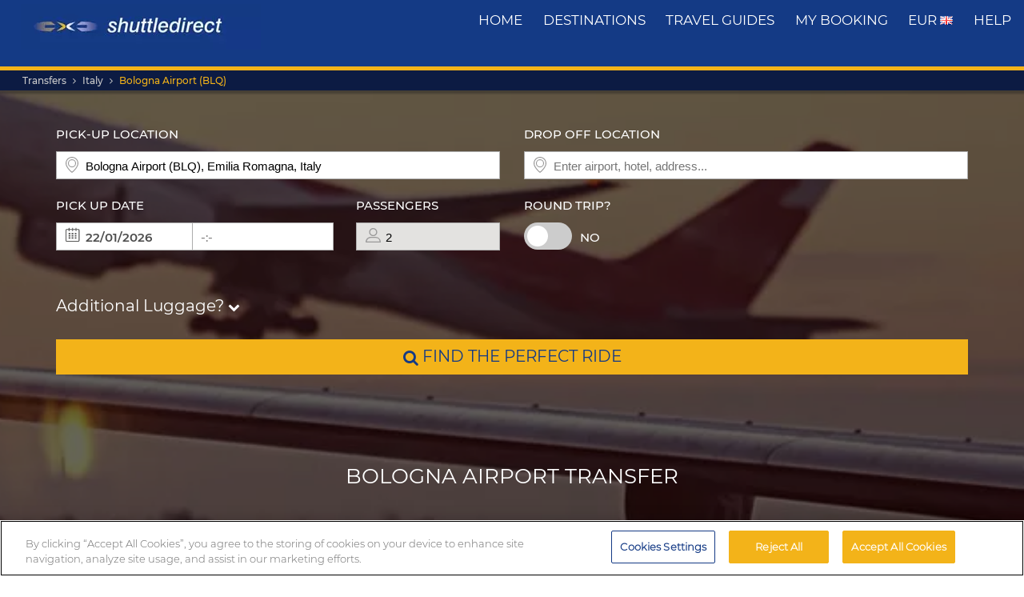

--- FILE ---
content_type: text/html; charset=UTF-8
request_url: https://www.shuttledirect.com/en/airport/blq.html
body_size: 54147
content:
<!DOCTYPE html><html lang="en" xml:lang="en" class="no-js" data-route="hub" data-ismobile="false" data-istablet="false" data-preselecteddate="21/01/2026" data-poidb='&#x7B;&quot;code&quot;&#x3A;&quot;BLQ&quot;,&quot;country&quot;&#x3A;&#x7B;&quot;id&quot;&#x3A;9,&quot;isoCode2&quot;&#x3A;&quot;IT&quot;,&quot;isoCode3&quot;&#x3A;&quot;ITA&quot;,&quot;latitude&quot;&#x3A;42.8333,&quot;longitude&quot;&#x3A;12.8333,&quot;moreImportantDestinations&quot;&#x3A;0,&quot;name&quot;&#x3A;&quot;Italy&quot;,&quot;slug&quot;&#x3A;&quot;italy&quot;,&quot;zoom&quot;&#x3A;0&#x7D;,&quot;id&quot;&#x3A;858,&quot;latitude&quot;&#x3A;44.5274567441061,&quot;longitude&quot;&#x3A;11.2940211266842,&quot;name&quot;&#x3A;&quot;Bologna&#x20;Airport&#x20;&#x28;BLQ&#x29;&quot;,&quot;nameType&quot;&#x3A;&quot;Airport&quot;,&quot;province&quot;&#x3A;&#x7B;&quot;name&quot;&#x3A;&quot;Emilia&#x20;Romagna&quot;,&quot;slug&quot;&#x3A;&quot;emilia-romagna&quot;&#x7D;,&quot;slug&quot;&#x3A;&quot;blq&quot;,&quot;slugEn&quot;&#x3A;&quot;blq&quot;,&quot;type&quot;&#x3A;&quot;A&quot;,&quot;arrival&quot;&#x3A;&quot;Please&#x20;be&#x20;ready&#x20;with&#x20;your&#x20;luggage&#x20;&lt;b&gt;OUTSIDE&lt;&#x5C;&#x2F;b&gt;&#x20;the&#x20;property&#x20;at&#x20;the&#x20;time&#x20;indicated&#x20;on&#x20;your&#x20;confirmation&#x20;&#x28;always&#x20;local&#x20;time&#x29;.&#x20;Allow&#x20;up&#x20;to&#x20;10&#x20;minutes&#x20;delay&#x20;for&#x20;any&#x20;traffic&#x20;problems&#x20;at&#x20;pick&#x20;up&#x20;time.&#x5C;r&#x5C;n&lt;br&gt;&#x20;In&#x20;the&#x20;event&#x20;of&#x20;any&#x20;problem&#x20;with&#x20;your&#x20;collection&#x20;please&#x20;call&#x20;local&#x20;representative&#x20;immediately&#x20;for&#x20;assistance.&#x20;Advise&#x20;us&#x20;of&#x20;any&#x20;changes&#x20;in&#x20;your&#x20;flight&#x20;times&#x20;promptly.&lt;br&gt;&lt;br&gt;&quot;,&quot;departure&quot;&#x3A;&quot;After&#x20;completing&#x20;passport&#x20;control&#x20;and&#x20;collecting&#x20;your&#x20;luggage,&#x20;please&#x20;walk&#x20;out&#x20;through&#x20;the&#x20;arrivals&#x20;gate.&#x20;Your&#x20;driver&#x20;will&#x20;be&#x20;in&#x20;front&#x20;of&#x20;the&#x20;arrivals&#x20;gate,&#x20;displaying&#x20;your&#x20;leader&#x27;s&#x20;name&#x20;on&#x20;a&#x20;welcome&#x20;board.&quot;,&quot;distance&quot;&#x3A;0,&quot;feefoAverageRatio&quot;&#x3A;0,&quot;feefoSatisfactionPercentage&quot;&#x3A;0,&quot;introHeadParagraphTransfer&quot;&#x3A;&quot;Take&#x20;the&#x20;guesswork&#x20;out&#x20;of&#x20;travelling.&#x20;Don&#x5C;u2019t&#x20;spend&#x20;unbudgeted&#x20;time&#x20;or&#x20;money&#x20;searching&#x20;through&#x20;the&#x20;airport&#x20;for&#x20;reliable&#x20;transport.&#x20;Shuttle&#x20;Direct&#x5C;u2019s&#x20;local&#x20;drivers&#x20;are&#x20;knowledgeable,&#x20;friendly,&#x20;and&#x20;professional&#x20;from&#x20;start&#x20;to&#x20;finish.&#x20;&#x20;&quot;,&quot;introMainParagraphTransfer&quot;&#x3A;&quot;Use&#x20;our&#x20;website&#x20;to&#x20;book&#x20;your&#x20;airport&#x20;transfer&#x20;and&#x20;transport&#x20;needs&#x20;in&#x20;Bologna.&#x20;In&#x20;a&#x20;few&#x20;clicks,&#x20;you&#x5C;u2019ll&#x20;have&#x20;a&#x20;quote&#x20;for&#x20;a&#x20;range&#x20;of&#x20;our&#x20;services.&#x20;We&#x20;offer&#x20;chauffeur-driven&#x20;private&#x20;transfers,&#x20;shared&#x20;rides&#x20;and&#x20;shuttle&#x20;bus&#x20;services&#x20;with&#x20;regular&#x20;stops&#x20;on&#x20;designated&#x20;routes.&#x20;Whatever&#x20;your&#x20;preference&#x20;or&#x20;budget,&#x20;knowing&#x20;what&#x20;you&#x5C;u2019ll&#x20;spend&#x20;on&#x20;transport&#x20;before&#x20;you&#x20;arrive&#x20;goes&#x20;a&#x20;long&#x20;way&#x20;to&#x20;a&#x20;successful&#x20;stay.&#x5C;r&#x5C;n&#x5C;r&#x5C;nWe&#x20;don&#x5C;u2019t&#x20;charge&#x20;you&#x20;a&#x20;booking&#x20;fee.&#x20;There&#x20;are&#x20;no&#x20;credit&#x20;card&#x20;surcharges.&#x20;The&#x20;price&#x20;you&#x20;see&#x20;is&#x20;the&#x20;price&#x20;you&#x20;pay.&#x20;&#x5C;r&#x5C;n&#x5C;r&#x5C;nOur&#x20;team&#x20;on&#x20;the&#x20;ground&#x20;have&#x20;local&#x20;knowledge.&#x20;Our&#x20;drivers&#x20;share&#x20;our&#x20;commitment&#x20;to&#x20;service&#x20;and&#x20;value.&#x20;We&#x5C;u2019ll&#x20;always&#x20;be&#x20;where&#x20;you&#x20;need&#x20;us&#x20;to&#x20;be.&#x20;We&#x5C;u2019re&#x20;always&#x20;available&#x20;to&#x20;you.&#x20;Why&#x20;take&#x20;a&#x20;chance&#x20;on&#x20;anyone&#x20;else&#x3F;&#x5C;r&#x5C;n&#x5C;r&#x5C;nBook&#x20;with&#x20;us&#x21;&quot;,&quot;introTitleTransfer&quot;&#x3A;&quot;Ultra-Reliable&#x20;Transfers&#x20;from&#x20;Bologna&#x20;Airport&quot;,&quot;latency&quot;&#x3A;0,&quot;metaAltImage&quot;&#x3A;&quot;&quot;,&quot;metaDescription&quot;&#x3A;&quot;Looking&#x20;for&#x20;a&#x20;reliable&#x20;and&#x20;affordable&#x20;Bologna&#x20;Airport&#x20;transfer&#x3F;&#x20;Shuttle&#x20;Direct&#x5C;u2019s&#x20;professional&#x20;and&#x20;friendly&#x20;drivers&#x20;are&#x20;standing&#x20;by.&#x20;&quot;,&quot;metaEquiv&quot;&#x3A;&quot;Don&#x5C;u2019t&#x20;get&#x20;stuck&#x20;with&#x20;everyone&#x20;else&#x20;waiting&#x20;for&#x20;your&#x20;Bologna&#x20;Airport&#x20;transfer.&#x20;Shuttle&#x20;Direct&#x20;will&#x20;be&#x20;there&#x20;to&#x20;take&#x20;you&#x20;to&#x20;your&#x20;accommodation&#x20;from&#x20;the&#x20;moment&#x20;you&#x20;land.&#x20;Our&#x20;competitive&#x20;prices&#x20;suit&#x20;any&#x20;pocket.&#x20;Whether&#x20;you&#x5C;u2019re&#x20;taking&#x20;a&#x20;shuttle&#x20;bus,&#x20;a&#x20;shared&#x20;taxi&#x20;or&#x20;a&#x20;private&#x20;transfer,&#x20;you&#x5C;u2019ll&#x20;always&#x20;know&#x20;what&#x20;you&#x5C;u2019re&#x20;spending&#x20;when&#x20;you&#x20;visit&#x20;Bologna.&#x20;No&#x20;matter&#x20;what&#x20;you&#x20;decide,&#x20;you&#x5C;u2019ll&#x20;always&#x20;get&#x20;an&#x20;efficient&#x20;and&#x20;dependable&#x20;service&#x20;from&#x20;our&#x20;entire&#x20;team.&#x20;&#x5C;r&#x5C;n&#x5C;r&#x5C;nBook&#x20;now&quot;,&quot;metaHeader&quot;&#x3A;&quot;Bologna&#x20;Airport&#x20;Transfer&#x20;&quot;,&quot;metaKeywords&quot;&#x3A;&quot;Bologna&#x20;Airport&#x20;transfer&#x20;&quot;,&quot;metaTitle&quot;&#x3A;&quot;Wide&#x20;Range&#x20;of&#x20;Professional&#x20;Bologna&#x20;Airport&#x20;Transfers&quot;,&quot;paragraphAvailableVehicles&quot;&#x3A;&quot;Don&#x5C;u2019t&#x20;get&#x20;stuck&#x20;for&#x20;hours&#x20;in&#x20;the&#x20;arrivals&#x20;terminal.&#x20;Our&#x20;local&#x20;team&#x20;of&#x20;drivers&#x20;will&#x20;be&#x20;there&#x20;at&#x20;least&#x20;thirty&#x20;minutes&#x20;before&#x20;you&#x20;land.&#x20;Breeze&#x20;through&#x20;the&#x20;arrivals&#x20;terminal&#x20;straight&#x20;to&#x20;your&#x20;accommodation.&#x20;That&#x5C;u2019s&#x20;the&#x20;Shuttle&#x20;Direct&#x20;difference&#x20;for&#x20;your&#x20;Bo&quot;,&quot;paragraphCMS&quot;&#x3A;&quot;The&#x20;magnificent&#x20;Basilica&#x20;of&#x20;St&#x20;Petronio&#x20;was&#x20;built&#x20;in&#x20;the&#x20;14th&#x20;century.&#x20;This&#x20;is&#x20;one&#x20;of&#x20;the&#x20;world&#x27;s&#x20;largest&#x20;Basilicas&#x20;and&#x20;the&#x20;10th&#x20;largest&#x20;Church&#x20;in&#x20;the&#x20;World.&#x20;Apart&#x20;from&#x20;breathtaking&#x20;relics&#x20;and&#x20;embellishments,&#x20;the&#x20;church&#x20;is&#x20;also&#x20;home&#x20;to&#x20;one&#x20;of&#x20;the&#x20;largest&#x20;and&#x20;most&#x20;significant&#x20;astrological&#x20;instruments&#x20;in&#x20;the&#x20;world&#x20;&#x5C;u2013&#x20;a&#x20;meridian&#x20;line&#x20;built&#x20;in&#x20;1695&#x20;that&#x20;accurately&#x20;calculates&#x20;the&#x20;calendar&#x20;according&#x20;to&#x20;the&#x20;length&#x20;of&#x20;the&#x20;solar&#x20;year.&#x5C;r&#x5C;n&#x5C;r&#x5C;nThe&#x20;Basilica&#x20;towers&#x20;over&#x20;the&#x20;Piazza&#x20;Maggiore,&#x20;the&#x20;central&#x20;square&#x20;in&#x20;Bologna.&#x20;Close&#x20;by,&#x20;you&#x20;can&#x20;find&#x20;the&#x20;Piazza&#x20;del&#x20;Nuttuno,&#x20;featuring&#x20;the&#x20;historic&#x20;Neptune&#x5C;u2019s&#x20;Fountain.&#x20;&quot;,&quot;paragraphFAQ&quot;&#x3A;&quot;How&#x20;will&#x20;you&#x20;make&#x20;sure&#x20;that&#x20;I&#x20;don&#x5C;u2019t&#x20;miss&#x20;my&#x20;flight&#x3F;&#x5C;r&#x5C;n&#x5C;r&#x5C;nWe&#x5C;u2019ll&#x20;make&#x20;sure&#x20;that&#x20;your&#x20;Bologna&#x20;Airport&#x20;transfer&#x20;goes&#x20;without&#x20;a&#x20;hitch.&#x20;You&#x20;can&#x20;depend&#x20;on&#x20;our&#x20;drivers&#x20;to&#x20;get&#x20;you&#x20;to&#x20;the&#x20;airport&#x20;between&#x20;2&#x20;and&#x20;2&#x20;&#x5C;u00bd&#x20;hours&#x20;before&#x20;your&#x20;flight&#x20;leaves.&#x20;Make&#x20;sure&#x20;that&#x20;the&#x20;date,&#x20;time&#x20;and&#x20;location&#x20;on&#x20;your&#x20;voucher&#x20;or&#x20;email&#x20;from&#x20;us&#x20;allows&#x20;you&#x20;enough&#x20;time&#x20;to&#x20;arrive&#x20;at&#x20;the&#x20;airport&#x20;in&#x20;time.&#x20;If&#x20;you&#x5C;u2019re&#x20;not&#x20;sure,&#x20;check&#x20;with&#x20;us.&#x20;There&#x20;is&#x20;no&#x20;substitute&#x20;for&#x20;our&#x20;local&#x20;knowledge.&quot;,&quot;paragraphPopularDestinations&quot;&#x3A;&quot;So&#x20;much&#x20;to&#x20;see,&#x20;so&#x20;little&#x20;time&#x21;&#x20;Don&#x5C;u2019t&#x20;waste&#x20;your&#x20;time&#x20;and&#x20;money&#x20;on&#x20;unforeseen&#x20;transport&#x20;problems.&#x20;With&#x20;our&#x20;reliable&#x20;service,&#x20;we&#x20;will&#x20;take&#x20;care&#x20;of&#x20;all&#x20;your&#x20;needs.&#x20;No&#x20;stress,&#x20;no&#x20;mess&#x20;-&#x20;just&#x20;dependable,&#x20;affordable&#x20;transport&#x20;to&#x20;wherever&#x20;you&#x20;need&#x20;to&#x20;go.&quot;,&quot;paragraphWhyShuttle&quot;&#x3A;&quot;Booking&#x20;your&#x20;Bologna&#x20;Airport&#x20;transfer&#x20;with&#x20;Shuttle&#x20;Direct&#x20;helps&#x20;you&#x20;to&#x20;get&#x20;the&#x20;most&#x20;out&#x20;of&#x20;every&#x20;minute&#x20;you&#x20;spend&#x20;in&#x20;the&#x20;area.&#x20;You&#x5C;u2019ll&#x20;find&#x20;that&#x20;our&#x20;super-efficient&#x20;service&#x20;adds&#x20;more&#x20;time&#x20;to&#x20;your&#x20;stay&#x20;in&#x20;Bologna.&#x20;No&#x20;more&#x20;lost&#x20;reservations&#x20;at&#x20;the&#x20;restaurant,&#x20;or&#x20;delayed&#x20;check-ins&#x20;at&#x20;your&#x20;accommodation&#x20;after&#x20;a&#x20;tiring&#x20;flight.&#x20;We&#x5C;u2019re&#x20;always&#x20;on&#x20;time,&#x20;and&#x20;we&#x5C;u2019ll&#x20;always&#x20;get&#x20;you&#x20;to&#x20;where&#x20;you&#x20;need&#x20;to&#x20;be&#x20;on&#x20;time.&#x5C;r&#x5C;n&#x5C;r&#x5C;nDon&#x5C;u2019t&#x20;leave&#x20;your&#x20;transfer&#x20;to&#x20;chance.&#x20;Don&#x5C;u2019t&#x20;hunt&#x20;up&#x20;and&#x20;down&#x20;the&#x20;terminal&#x20;for&#x20;a&#x20;taxi,&#x20;or&#x20;let&#x20;your&#x20;destination&#x20;or&#x20;the&#x20;price&#x20;of&#x20;your&#x20;ride&#x20;get&#x20;lost&#x20;in&#x20;translation.&#x20;Let&#x20;us&#x20;save&#x20;you&#x20;money,&#x20;and&#x20;take&#x20;away&#x20;the&#x20;unwelcome&#x20;variables&#x20;of&#x20;travel.&#x20;Whatever&#x20;you&#x20;need,&#x20;we&#x20;have&#x20;the&#x20;transport&#x20;solution&#x20;for&#x20;you.&#x5C;r&#x5C;n&#x5C;r&#x5C;nGet&#x20;a&#x20;quote&#x20;now&#x21;&quot;,&quot;titleAvailableVehicles&quot;&#x3A;&quot;Landing&#x20;at&#x20;Bologna&#x20;&#x28;BLQ&#x29;&#x20;Airport&#x5C;r&#x5C;n&#x5C;r&#x5C;n&quot;,&quot;titleCMS&quot;&#x3A;&quot;A&#x20;City&#x20;of&#x20;History&quot;,&quot;titleFAQ&quot;&#x3A;&quot;Frequently&#x20;Asked&#x20;Questions&#x20;&quot;,&quot;titlePopularDestinations&quot;&#x3A;&quot;Discover&#x20;Bologna&#x20;&amp;&#x20;Surroundings&quot;,&quot;titleWhyShuttle&quot;&#x3A;&quot;Save&#x20;Time&#x20;and&#x20;Money&#x20;With&#x20;Us&quot;,&quot;zoom&quot;&#x3A;0&#x7D;' data-site="web" data-gpp="1" data-pickstack=""     
data-base-path="https://c1www.shuttledirect.com/images/shared/markers/"
><head><title>Wide Range of Professional Bologna Airport Transfers</title><meta charset="UTF-8" /><meta http-equiv="X-UA-Compatible" content="IE=edge"><meta name="viewport" content="width=device-width, initial-scale=1.0, maximum-scale=1.0, user-scalable=no" /><meta name="robots" content="index, follow"><meta name="description" content="Looking for a reliable and affordable Bologna Airport transfer? Shuttle Direct’s professional and friendly drivers are standing by." /><meta name="keywords" content="Bologna Airport transfer" /><link rel="canonical" href="https://www.shuttledirect.com/en/airport/blq.html"/><link rel="alternate" href="https://www.shuttledirect.com/en/airport/blq.html" hreflang="x-default" /><link rel="alternate" href="https://www.shuttledirect.com/en/airport/blq.html" hreflang="en" /><link rel="alternate" href="https://www.shuttledirect.com/es/aeropuerto/blq.html" hreflang="es" /><link rel="alternate" href="https://www.shuttledirect.com/it/aeroporto/blq.html" hreflang="it" /><link rel="alternate" href="https://www.shuttledirect.com/no/flyplass/blq.html" hreflang="no" /><link rel="alternate" href="https://www.shuttledirect.com/fi/lentokentta/blq.html" hreflang="fi" /><link rel="alternate" href="https://www.shuttledirect.com/da/lufthavn/blq.html" hreflang="da" /><link rel="alternate" href="https://www.shuttledirect.com/sv/flygplats/blq.html" hreflang="sv" /><link rel="alternate" href="https://www.shuttledirect.com/et/lennujaam/blq.html" hreflang="et" /><link rel="alternate" href="https://www.shuttledirect.com/nl/luchthaven/blq.html" hreflang="nl" /><link rel="alternate" href="https://www.shuttledirect.com/fr/aeroport/blq.html" hreflang="fr" /><link rel="alternate" href="https://www.shuttledirect.com/de/flughafen/blq.html" hreflang="de" /><link rel="alternate" href="https://www.shuttledirect.com/ru/aeroport/blq.html" hreflang="ru" /><link rel="alternate" href="https://www.shuttledirect.com/pl/lotnisko/blq.html" hreflang="pl" /><link rel="stylesheet" href="https://c1www.shuttledirect.com/shuttledirect/www/styles.5620454f.css" /><script>
            window.noZensmooth = true;
            window.stage = 1;
            window.isLoggedIn = false;
            window.dataLayer = [];
        </script><!-- Google Tag Manager --><script>(function (w, d, s, l, i) {
    w[l] = w[l] || [];
    w[l].push({
      'gtm.start':
        new Date().getTime(), event: 'gtm.js'
    });
    var f = d.getElementsByTagName(s)[0],
      j = d.createElement(s), dl = l != 'dataLayer' ? '&l=' + l : '';
    j.async = true;
    j.src =
      'https://www.googletagmanager.com/gtm.js?id=' + i + dl;
    f.parentNode.insertBefore(j, f);
  })(window, document, 'script', 'dataLayer', 'GTM-P4R9M6X');</script><script async src="https://www.googletagmanager.com/gtag/js?id=G-HGQQHG7C3T"></script><script>
  window.dataLayer = window.dataLayer || [];

  function gtag() {
    dataLayer.push(arguments);
  }

  gtag('js', new Date());
  gtag('config', 'G-HGQQHG7C3T');
  /*gtag('consent', 'default', {
      'analytics_storage': 'granted',
      'ad_storage': 'granted',
      'ad_user_data': 'granted',
      'ad_personalization': 'granted',
      'wait_for_update': "500"
  });*/
</script><script>
  // Note: AWC cookie is set server-side in the DefaultController with secure and httponly flags
  // Do NOT set the AWC cookie via JavaScript as it breaks AWIN's security requirements

  function getTravelType(num) {
    const num2 = Number(num);
    switch (num2) {
      case 0:
        return 'Economy';
      case 1:
        return 'Shuttle Service';
      case 2:
        return 'Business';
      case 3:
        return 'Low Cost';
      case 4:
        return 'Aquatic Shuttle';
      case 5:
        return 'Speedy Shuttle';
      case 6:
        return 'Premium Economy';
      case 7:
        return 'Premium';
      case 8:
        return 'Ecological';
      case 9:
        return 'Wheelchair Adapted';
      case 10:
        return 'Economy Van';
      case 11:
        return 'Business Van';
      case 12:
        return 'Bus Hire';
      case 13:
        return 'Luxury Bus Hire';
      case 14:
        return 'Ecological Van';
      case 15:
        return 'Taxi';
      case 16:
        return 'Taxi XL';
      case 17:
        return 'Premium Van';
      case 18:
        return 'Economy Van XL';
      case 19:
        return 'Minibus';
      case 20:
        return 'Luxury Minibus';
      case 21:
        return 'Aquatic';
      default:
        return 'Unknown';
    }
  }

  // Function to normalize and hash user data for Enhanced Conversions
  async function hashUserData(email, phone) {
    const hashedData = {};
    
    if (email) {
      // Normalize email: trim, lowercase, remove dots and plus signs
      const normalizedEmail = email.trim().toLowerCase().replace(/\./g, '').replace(/\+.*@/, '@');
      hashedData.sha_email = await sha256(normalizedEmail);
    }
    
    if (phone) {
      // Normalize phone: remove symbols, dashes, ensure country code
      const normalizedPhone = phone.replace(/[^\d+]/g, '');
      hashedData.sha_phone_number = await sha256(normalizedPhone);
    }
    
    return hashedData;
  }

  // SHA256 hash function
  async function sha256(message) {
    const msgBuffer = new TextEncoder().encode(message);
    const hashBuffer = await crypto.subtle.digest('SHA-256', msgBuffer);
    const hashArray = Array.from(new Uint8Array(hashBuffer));
    return hashArray.map(b => b.toString(16).padStart(2, '0')).join('');
  }

  // Function to handle link clicks with callback for analytics
  function handleLinkWithCallback(url, eventData) {
    let redirectCalled = false;
    
    const redirect = function() {
      if (!redirectCalled) {
        redirectCalled = true;
        document.location = url;
      }
    };
    
    // Add callback to event data
    eventData.eventCallback = redirect;
    
    // Push to dataLayer
    window.dataLayer.push(eventData);
    
    // Fallback redirect after 500ms
    setTimeout(redirect, 500);
  }

  function showArray(title, obj, step = 0) {
    // Initialize storage on first call: clear previous data and create container
    if (!step) {
      try {
        localStorage.removeItem('gtm_steps');
        localStorage.setItem('gtm_steps', JSON.stringify([]));
      } catch (e) {
        console.error('showArray localStorage init error', e);
      }
    }

    // Prepare entry to store
    const entry = {
      step: step,
      title: title || '',
      payload: null
    };

    try {
      // Try to deep-clone the object (will fail on circular refs)
      entry.payload = JSON.parse(JSON.stringify(obj));
    } catch (e) {
      try {
        entry.payload = String(obj);
      } catch (ee) {
        entry.payload = null;
      }
    }

    // Append entry to localStorage array
    try {
      const arr = JSON.parse(localStorage.getItem('gtm_steps') || '[]');
      arr.push(entry);
      localStorage.setItem('gtm_steps', JSON.stringify(arr));
    } catch (e) {
      console.error('showArray localStorage push error', e);
    }
  }

  document.addEventListener('DOMContentLoaded', function () {

    console.log('✅ Google Tag Manager script loaded 4');

    // First page
    const btnSearch = document.getElementById('searchBtn');
    if (btnSearch) {
      btnSearch.addEventListener('click', function () {
        console.log('✅ Click detected before form submit');
        try {
          const form = document.getElementById('shuttledirectForm');
          const formData = new FormData(form);
          const data = {};
          formData.forEach((value, key) => {
            data[key] = value;
          });

          showArray('data', data, 0);

          window.dataLayer.push({ecommerce: null});
          const payload = {
            event: "begin_checkout",
            ecommerce: {
              currency: data.currency || 'EUR',
              items: [{
                item_name: (data.suggestOrigen || '') + "-" + (data.suggestDestino || ''),
                item_id: (data.idsuggestOrigen || '') + "-" + (data.idsuggestDestino || ''),
                item_brand: "ShuttleDirect.com",
                item_category: "Transfer Service",
                item_category2: data.originHubType || '',
                item_category3: data.destinationHubType || '',
                item_category4: data.lang || '',
                item_category5: data.tipoTraslado || '',
                item_variant: data.idaVuelta === 'ida' ? 'One way' : 'Round trip',
                quantity: parseInt(data.pasajeros) || parseInt(data.fakePaxInput) || 1,
                price: 0, // Price is not available on the first page
              }]
            }
          }
          window.dataLayer.push(payload)
          if (typeof gtag === 'function') {
            gtag('event', 'begin_checkout', {
              ...payload.ecommerce,
              transport_type: 'beacon'
            });
          } else {
            console.error('no gtag function');
          }

          showArray('dataLayer', payload, 1);

        } catch (err) {
          console.error(err);
        }
      });
    }

    // Second page
    const forms = document.querySelectorAll('.quote-form');
    forms.forEach((form) => {
      const btn = form.querySelector('a.button');

      if (btn) {
        btn.addEventListener('click', function (event) {
          console.log('✅ Book now clicked');
          try {
            const formData = new FormData(form);
            const data = {};

            formData.forEach((value, key) => {
              data[key] = value;
            });

            showArray('data', data, 2);

            window.dataLayer.push({ecommerce: null});
            const payload = {
              event: "add_to_cart",
              ecommerce: {
                currency: data.currency || 'EUR',
                value: parseFloat(data.precio) || 0,
                items: [{
                  item_name: data.nombrePoi || 'Transfer Service',
                  item_id: data.idContratoOutbound || '',
                  price: parseFloat(data.precio) || 0,
                  item_brand: "ShuttleDirect.com",
                  item_category: getTravelType(data.tipoViajeSeleccionado),
                  item_category2: data.modeloVehiculo || '',
                  item_category3: data.idTipoVehiculo || '',
                  item_category4: data.idTransportista || '',
                  item_category5: data.lang || '',
                  item_variant: data.tipoVenta === '-1' ? 'Standard' : 'Special',
                  quantity: 0,
                }]
              }
            }
            window.dataLayer.push(payload)
            if (typeof gtag === 'function') {
              gtag('event', 'add_to_cart', {
                transport_type: 'beacon'
              });
            } else {
              console.error('no gtag function');
            }

            showArray('dataLayer', payload, 3);

          } catch (err) {
            console.error(err);
          }
        });
      }
    });


    // Third page
    const form3 = document.getElementById('fBook');
    const bookButtons = document.querySelectorAll('a.btn-book');

    bookButtons.forEach((btn) => {
      btn.addEventListener('click', function (event) {
        try {
          console.log('✅ BOOK clicked');

          const formData = new FormData(form3);
          const data = {};

          formData.forEach((value, key) => {
            data[key] = value;
          });

          showArray('data', data, 4);

          window.dataLayer.push({ecommerce: null});
          const payload = {
            event: 'add_payment_info',
            ecommerce: {
              currency: data.currency || 'EUR',
              value: parseFloat(data.value) || 0,
              items: [{
                item_name: (data.airport1 || '') + " - " + (data.hotel || ''),
                item_id: (data.airport1code || '') + "-" + (data.idPoi || data.idsuggestOrigen || ''),
                price: parseFloat(data.value) || 0,
                item_brand: "ShuttleDirect.com",
                item_category: "Transfer Service",
                item_category2: data.airline1 || '',
                item_category3: data.flight1 || '',
                item_category4: data.countryName || '',
                item_category5: data.idTipoPago || '',
                item_variant: data.accountType || 'private',
                quantity: 0,
              }]
            }
          }
          window.dataLayer.push(payload)
          if (typeof gtag === 'function') {
            gtag('event', 'add_payment_info', {
              ...payload.ecommerce,
              transport_type: 'beacon'
            });
          } else {
            console.error('no gtag function');
          }

          showArray('dataLayer', payload, 5);

        } catch (err) {
          console.error('❌ Error en evento BOOK:', err);
        }
      });
    });

    // Purchase event - triggered on receipt/confirmation page
    if (window.location.pathname.includes('/receipt.html') || window.location.pathname.includes('/confirmation')) {
      try {
        // Get purchase data from the page
        const purchaseData = {
          transaction_id: '',
          affiliation: 'ShuttleDirect',
          value: 0,
          tax: 0,
          currency: 'EUR',
          coupon: '',
          user_id: '',
          customer_email: '',
          customer_phone: ''
        };

        showArray('purchaseData', purchaseData, 6);

        // Hash user data for Enhanced Conversions
        hashUserData(purchaseData.customer_email, purchaseData.customer_phone).then(hashedUserData => {
          window.dataLayer.push({ecommerce: null});
          const purchasePayload = {
            event: "purchase",
            user_id: purchaseData.user_id,
            user_data: hashedUserData,
            ecommerce: {
              transaction_id: purchaseData.transaction_id,
              affiliation: purchaseData.affiliation,
              value: purchaseData.value,
              tax: purchaseData.tax,
              currency: purchaseData.currency,
              coupon: purchaseData.coupon,
              items: [{
                item_name: 'Airport' + " - " + 'Hotel',
                item_id: '' + "-" + '',
                price: purchaseData.value,
                item_brand: "ShuttleDirect.com",
                item_category: "Transfer Service",
                quantity: 1
              }]
            }
          };

          window.dataLayer.push(purchasePayload);
          showArray('purchasePayload', purchasePayload, 7);
          
          if (typeof gtag === 'function') {
            gtag('event', 'purchase', {
              transport_type: 'beacon'
            });
          }

          console.log('✅ Purchase event sent:', purchasePayload);

          // AWIN Conversion Tracking
          // Note: Primary tracking is done via Server-to-Server in ReceiptController
          // This frontend tracking is supplementary and uses the AWIN MasterTag if available
          
          // Check if we have the awc cookie (indicates AWIN traffic within 30-day window)
          function getCookie(name) {
            const value = `; ${document.cookie}`;
            const parts = value.split(`; ${name}=`);
            if (parts.length === 2) return parts.pop().split(';').shift();
            return null;
          }
          
          const awcCookie = getCookie('awc');
          
          // Only track if this is AWIN traffic (has the awc cookie from MasterTag)
          if (awcCookie) {
            try {
              console.log('AWIN traffic detected, sending frontend tracking');

              const isTestMode =
                window.location.hostname.includes('local') ||
                window.location.hostname.includes('pre.')
                  ? "1"
                  : "0";

              if (typeof AWIN !== 'undefined' && typeof AWIN.Tracking !== 'undefined') {
                // Get AWIN parameters from backend (passed via Twig)
                const awinBookingNumber = '';
                const commissionGroup = 'DEFAULT';
                const awinAmountGBP = '';
                const transactionVoucher = '';
                
                // Declare Conversion Tag in the documented way
                AWIN.Tracking.Sale = {};
                AWIN.Tracking.Sale.amount   = awinAmountGBP;
                AWIN.Tracking.Sale.channel  = 'aw';
                AWIN.Tracking.Sale.orderRef = awinBookingNumber;
                AWIN.Tracking.Sale.parts    = commissionGroup + ':' + awinAmountGBP;
                AWIN.Tracking.Sale.currency = 'GBP';
                AWIN.Tracking.Sale.voucher  = transactionVoucher;
                AWIN.Tracking.Sale.test     = isTestMode;
                console.log('✅ AWIN Conversion Tag declared for MasterTag:', AWIN.Tracking.Sale);

                // The AWIN.Tracking.Sale object is now defined.
                // The MasterTag will automatically detect this object when it loads and fire the conversion event.
                // A manual call to AWIN.Tracking.run() is not needed and would cause duplicate tracking.
                /*
                if (typeof AWIN.Tracking.run === 'function') {
                  AWIN.Tracking.run();
                  console.log('✅ AWIN Conversion Tag fired via MasterTag:', AWIN.Tracking.Sale);
                } else {
                  console.warn('⚠️ AWIN.Tracking.run is not a function – check MasterTag setup.');
                }
                */
                
                // Fall-back Conversion Pixel (mandatory component per AWIN docs)
                var awPixel = new Image(0, 0);
                awPixel.src = "https://www.awin1.com/sread.img?tt=ns&tv=2&merchant=120379&amount=" + 
                  encodeURIComponent(awinAmountGBP) + 
                  "&ch=aw&parts=" + encodeURIComponent(commissionGroup + ':' + awinAmountGBP) + 
                  "&ref=" + encodeURIComponent(awinBookingNumber) + 
                  "&vc=" + encodeURIComponent(transactionVoucher) + 
                  "&cr=GBP&testmode=" + encodeURIComponent(isTestMode);
                console.log('✅ AWIN Fall-back Conversion Pixel loaded');
              } else {
                console.log('ℹ️ AWIN MasterTag not loaded (S2S tracking remains primary)');
              }
            } catch (awinErr) {
              console.error('❌ Error in AWIN frontend tracking:', awinErr);
            }
          } else {
            console.log('ℹ️ No AWIN traffic detected, skipping frontend tracking (S2S handles it)');
          }
        });

      } catch (err) {
        console.error('❌ Error en evento PURCHASE:', err);
      }
    }

  });
</script><!-- Google Tracker --><script type="text/javascript">
    (function(i,s,o,g,r,a,m){i['GoogleAnalyticsObject']=r;i[r]=i[r]||function(){
    (i[r].q=i[r].q||[]).push(arguments)},i[r].l=1*new Date();a=s.createElement(o),
    m=s.getElementsByTagName(o)[0];a.async=1;a.src=g;m.parentNode.insertBefore(a,m)
    })(window,document,'script','//www.google-analytics.com/analytics.js','ga');

    ga('create', 'UA-1052669-1', 'auto', {'allowLinker': true});
    ga('require', 'linker');
    ga('linker:autoLink', ['shuttledirect.com', 'advanced.shuttle.com', 'secure.shuttle.com']);
    ga('send', 'pageview');
    ga('require', 'ecommerce');
</script><!-- End Google Tracker --><script type="application/ld+json">
{
  "@context": "http://schema.org",
  "@type": "Organization",
  "name": "ShuttleDirect.com",
  "url": "https://www.shuttledirect.com/",
  "sameAs": [
    "https://www.facebook.com/ShuttleDirect/",
    "https://twitter.com/ShuttleDirect",
    "https://plus.google.com/+shuttledirect",
    "https://www.linkedin.com/company/shuttledirect",
    "https://www.youtube.com/user/ShuttleDirectCom",
    "https://www.pinterest.com/ShuttleDirect/"
  ]
}
</script><!-- Facebook Pixel Code --><link rel="icon" type="image/x-icon" href="https://c1www.shuttledirect.com/images/shuttledirect/favicon.ico" /></head><body id="hubTemplate" class=" landingPage"><!-- Google Tag Manager (noscript) --><noscript><iframe src="https://www.googletagmanager.com/ns.html?id=GTM-P4R9M6X"
height="0" width="0" style="display:none;visibility:hidden"></iframe></noscript><!-- End Google Tag Manager (noscript) --><!-- Google Tag Manager (noscript) --><noscript><iframe src="https://www.googletagmanager.com/ns.html?id=GTM-5CCBQT&gtm_auth=MMG6bPhci5gdmaS_lBcL0Q&gtm_cookies_win=x"
height="0" width="0" style="display:none;visibility:hidden"></iframe></noscript><!-- End Google Tag Manager (noscript) --><header id="webHeader"><div id="logo"><a href="/en/" id="logoLink" ><img src="https://c1www.shuttledirect.com/images/shuttledirect/logo-shuttledirect-mobile.jpg" alt="ShuttleDirect.com" title="ShuttleDirect"/></a></div><div id="menu"><nav id="main" class="navMain"><div class="nav-mobile"><span></span><span></span><span></span><span></span></div><ul class="nav-list"><li class="nav-item"><a href="/en/" class="fa fa-home">Home</a></li><li class="nav-item"><a href="/en/destinations.html" class="fa fa-map-marker">destinations</a></li><li class="nav-item"><a href="https://www.shuttledirect.com/blog/en/" target="_blank" class="fa fa-var-newspaper-o">travel guides</a></li><li class="nav-item"><a class="link fa fa-file-text-o" href="/en/private/area/my-booking.html" id="myBooking">My Booking</a></li><li class="nav-item"><a href="#" class="fa fa-cogs" data-toggle="modal" data-target="#modalUserPreferences">
                        EUR <img class="flag-l flag-l-en" src="https://c1www.shuttledirect.com/images/shared/sprites/blank.gif" alt="En" /></a></li><li class="nav-item"><a class="link fa fa-question-circle" href="/en/information/help.html">Help</a></li></ul></nav></div><nav class="breadcrumbs-container"><ol class="breadcrumbs"><li><a  href="/en/">Transfers</a></li><li><a href="/en/country/ita.html">Italy</a></li><li class="active"><a class="last" href="/en/airport/blq.html">Bologna Airport (BLQ)</a></li></ol><script type="application/ld+json">
{
  "@context": "http://schema.org",
  "@type": "BreadcrumbList",
  "itemListElement": [{
        "@type": "ListItem",
        "position": 1,
        "item": {
            "@id": "https://www.shuttledirect.com/en/",
            "name": "Transfers"
        }
    }
                ,{
            "@type": "ListItem",
            "position": 2,
            "item": {
                            "@id": "https://www.shuttledirect.com/en/country/ita.html",
              "name": "Italy"
            }
        }
                                
                                                                            ,{
                    "@type": "ListItem",
                    "position": 3,
                    "item": {
                      "@id": "https://www.shuttledirect.com/en/airport/blq.html",
                      "name": "Bologna\u0020Airport\u0020\u0028BLQ\u0029"
                    }
                }
                                      ]
}
</script></nav></header><!-- form --><div id="formContainer" class="form-container " style="background-image: url(https://c1www.shuttledirect.com/images/shared/generic/hub/a-5.jpg); "><div class="dark"></div><div class="clearfix container"><div class="row"><div class="col-xs-12 hidden-xs"></div></div><div class="row"><div id="placesFormBlock" class="formWrapper clearfix " style=""><div class=" "><form id="shuttledirectForm" name="shuttledirectForm" class="" method="POST" action="/en/quote.html" accept-charset="utf-8"><input type="hidden" id="sId" name="sId" value="" /><input type="hidden" id="clientId" name="clientId" value="" /><input type="hidden" id="clientPaymentTypeId" name="clientPaymentTypeId" value="" /><input type="hidden" id="tId" name="tId" value="" /><input type="hidden" id="rb" name="rb" value="" /><input type="hidden" id="http_referer" name="http_referer" value=""/><input type="hidden" id="lang" name="lang" value="En"/><input type="hidden" id="currency" name="currency" value="EUR"/><input type="hidden" name="tiempoPaso1" value="1768838578" /><input type="hidden" id="coordenadasOrigenFormateadas" name="coordenadasOrigenFormateadas" value="4452746,1129402"/><input type="hidden" id="coordenadasDestinoFormateadas" name="coordenadasDestinoFormateadas" value=""/><input type="hidden" id="cod" name="cod" value=""><input type="hidden" value="" name="etiquetaTrackComisionista" /><input type="hidden" id="tipoVenta" name="tipoVenta" value="-1"/><input type="hidden" name="fromAffiliateArea" value="" /><input type="hidden" value="" name="affiliateBookingCode" /><input type="hidden" name="hdl" value="" /><input type="hidden" name="qnt" value="" /><input type="hidden" name="ft" value="" /><input type="hidden" name="br" value="" /><input type="hidden" name="bl" value="" /><input type="hidden" id="idaVuelta" name="idaVuelta" value="ida" /><input type="hidden" id="idsuggestOrigen" name="idsuggestOrigen" value="858"/><input type="hidden" id="hubOrigen" name="hubOrigen" value="1"/><input type="hidden" id="tablaOrigen" name="tablaOrigen" value="Poblacion"/><input type="hidden" id="idsuggestDestino" name="idsuggestDestino" value=""/><input type="hidden" id="hubDestino" name="hubDestino" value="0"/><input type="hidden" id="tablaDestino" name="tablaDestino" value=""/><input type="hidden" id="idPoi" name="idPoi" value="-1"/><input type="hidden" name="tipoTraslado" id="tipoTraslado" value="1" /><input type="hidden" name="originHubType" id="originHubType" value="" /><input type="hidden" name="originTypes" id="originTypes" value="" /><input type="hidden" name="originAddr" id="originAddr" value="" /><input type="hidden" name="destinationTypes" id="destinationTypes" value="" /><input type="hidden" name="destinationHubType" id="destinationHubType" value="" /><input type="hidden" name="destinationAddr" id="destinationAddr" value="" /><input type="hidden" name="placeIdOrigen" id="placeIdOrigen" value="" /><input type="hidden" name="placeOrigenCoords" id="placeOrigenCoords" value="" /><input type="hidden" name="placeIdDestino" id="placeIdDestino" value="" /><input type="hidden" name="placeDestinoCoords" id="placeDestinoCoords" value="" /><input type="hidden" name="originGooglePlace" id="originGooglePlace" value="" /><input type="hidden" name="destinationGooglePlace" id="destinationGooglePlace" value="" /><div class="clearfix"><div id="formHeader" class="formBlock clearfix"><div class="col-xs-12 col-sm-6"><div class="autosuggests"><div class="col-xs-12 padding-zero"><div class="form-group" id="originContainer"><label>Pick-up location</label><div class="textInput full"><span class="form2-icon form2-icon--marker"></span><input autocomplete="off" type="text" name="suggestOrigen" id="suggestOrigen" class="full" tabindex="10" placeholder="Enter airport, hotel, address..." value="Bologna Airport (BLQ), Emilia Romagna, Italy" /><span aria-hidden="true" class="glyphicon form-control-feedback glyphicon-remove suggest-remove"></span></div><p class="errorForm" id="suggestOrigenError">Origin not known. Check the value and select between results suggested.</p></div></div></div></div><div class="col-xs-12 col-sm-6"><div class="col-xs-12 padding-zero"><div class="form-group" id="destinationContainer"><label>Drop off location</label><div class="textInput full"><span class="form2-icon form2-icon--marker"></span><input autocomplete="off" type="text" name="suggestDestino" id="suggestDestino" class="textInput" tabindex="20" placeholder="Enter airport, hotel, address..." value="" /><span aria-hidden="true" class="glyphicon form-control-feedback glyphicon-remove suggest-remove"></span></div><p class="errorForm" id="suggestDestinoError">Destination not known. Check the value and select between results suggested.</p></div></div></div></div><div id="formBody" class="formBlock clearfix "><div class="col-xs-12 col-md-6"><div id="outboundDate" class="grouped"><div class="form-group "><label>Pick up date</label><div class="textInput" id="outboundCalendar"><span class="form2-icon form2-icon--calendar toggleCalendar outbound"></span><span id="selectedOutboundDate" class="date"><input type="text" readonly name="fechaIda" id="fechaIda" value="21/01/2026" /></span><span id="selectedOutboundTime" class="time"><input type="text" readonly name="horaIda" id="horaIda" value="-:-" /></span></div></div><div class="form-group pax "><label>Passengers</label><div class="textInput disabled" id="fakePax"><span class="form2-icon form2-icon--pax"></span><input type="text" name="fakePaxInput" id="fakePaxInput" class="full" value="2" readonly /></div><p class="errorForm" id="passengersError">You should at least select 1 adult passenger.</p></div></div></div><div class="col-xs-12 col-md-6 "><div id="returnDate" class="grouped"><div class="form-group btns "><label>Round trip?</label><label class="switch"><input id="switcher" type="checkbox" ><span class="slider round"></span></label><span id="label-switcher">No</span></div><div class="form-group return "><label id="returnLabel">Return date</label><div class="textInput disabled" id="returnCalendar"><span class="form2-icon form2-icon--calendar toggleCalendar return"></span><span id="selectedReturnDate" class="date"><input type="text" readonly name="fechaVuelta" id="fechaVuelta" value="30/01/2026" /></span><span id="selectedReturnTime" class="time"><input type="text" readonly name="horaVuelta" id="horaVuelta" value="-:-" /></span></div></div></div></div><div class="col-xs-12 "><div id="additionalLuggageTxt"><h3 id="additionalLuggageLink">Additional Luggage? <span><i class="fa fa-chevron-down"></i></span></h3></div></div></div><div class="formBlock"><div class="col-xs-12 "><button type="submit" class="button" id="searchBtn"><i class="fa fa-search"></i> Find the perfect ride</button></div></div><div id="pax-popup" class="popcontainer pax-popup arrow_box"><div class="popupTitle p5"><span>Passengers</span><a class="closePop button" title="Close">Done</a></div><div class="passengersContainer"><ul><li><p class="passengerslist" id="adultPassengersContainer"><label for="adultPassengers" class="passengerstext">Adults</label><input readonly id="adultPassengers" type="text" value="2" name="pasajeros"><span class="plus addAdult"><span class="form2-icon form2-icon--plus">+</span></span><span class="minus minus--adult removeAdult "><span class="form2-icon form2-icon--minus">-</span></span></p></li><li><p class="passengerslist" id="childPassengersContainer"><label for="childPassengers" class="passengerstext">Children</label><input readonly id="childPassengers" type="text" value="0" name="children"><span class="plus addChild"><span class="form2-icon form2-icon--plus">+</span></span><span class="minus minus--child removeChild disabled"><span class="form2-icon form2-icon--minus">-</span></span></p></li></ul><div id="ajaxChildren"></div><p id="errorPassengers">You should at least select 1 adult passenger.</p><p class="errorForm" id="childrenError">Please indicate child age.</p></div></div><div id="extras-popup" class="popcontainer extras-popup arrow_box"><div class="popupTitle p5"><span>Additional Luggage</span><a class="closePop button" alt="Close" title="Close">Done</a></div><div class="extrasContainer"><p>Each passenger may carry one standard piece of luggage and one small item of hand luggage (for example a handbag or laptop). If you have additional or extra large baggage or sporting equipment, select from the options below:</p><ul class="clearfix"><li class="col-xs-12 col-sm-6"><p class="extraslist clearfix" id="extraContainer1"><label class="extrastext"><span>Extra bag (max 20kg per unit)</span><a tabindex="0" role="button" data-toggle="popover" data-html="true" data-placement="bottom" data-trigger="focus" title="Extra bag (max 20kg per unit)" data-content="<img class='img-responsive' src='https://c1www.shuttledirect.com/images/shared/additional-luggage/additional-18.png' alt='Extra bag (max 20kg per unit)' />"><i class="fa fa-info-circle"></i></a></label><input type="hidden" name="extra1Id" id="extra1Id" value="18" /><input type="text" name="extra1Val" id="extra1Val" class="inputExtra" value="0"><span id="addExtra1" class="plus addExtra"><span class="form2-icon form2-icon--plus">+</span></span><span id="removeExtra1" class="minus removeExtra disabled"><span class="form2-icon form2-icon--minus">-</span></span></p></li><li class="col-xs-12 col-sm-6"><p class="extraslist clearfix" id="extraContainer2"><label class="extrastext"><span>Extra baggage (max. 30kg / unit)</span><a tabindex="0" role="button" data-toggle="popover" data-html="true" data-placement="bottom" data-trigger="focus" title="Extra baggage (max. 30kg / unit)" data-content="<img class='img-responsive' src='https://c1www.shuttledirect.com/images/shared/additional-luggage/additional-50.png' alt='Extra baggage (max. 30kg / unit)' />"><i class="fa fa-info-circle"></i></a></label><input type="hidden" name="extra2Id" id="extra2Id" value="50" /><input type="text" name="extra2Val" id="extra2Val" class="inputExtra" value="0"><span id="addExtra2" class="plus addExtra"><span class="form2-icon form2-icon--plus">+</span></span><span id="removeExtra2" class="minus removeExtra disabled"><span class="form2-icon form2-icon--minus">-</span></span></p></li><li class="col-xs-12 col-sm-6"><p class="extraslist clearfix" id="extraContainer3"><label class="extrastext"><span>Snowboard</span><a tabindex="0" role="button" data-toggle="popover" data-html="true" data-placement="bottom" data-trigger="focus" title="Snowboard" data-content="<img class='img-responsive' src='https://c1www.shuttledirect.com/images/shared/additional-luggage/additional-51.png' alt='Snowboard' />"><i class="fa fa-info-circle"></i></a></label><input type="hidden" name="extra3Id" id="extra3Id" value="51" /><input type="text" name="extra3Val" id="extra3Val" class="inputExtra" value="0"><span id="addExtra3" class="plus addExtra"><span class="form2-icon form2-icon--plus">+</span></span><span id="removeExtra3" class="minus removeExtra disabled"><span class="form2-icon form2-icon--minus">-</span></span></p></li><li class="col-xs-12 col-sm-6"><p class="extraslist clearfix" id="extraContainer4"><label class="extrastext"><span>Bicycle (max 20kg/unit)</span><a tabindex="0" role="button" data-toggle="popover" data-html="true" data-placement="bottom" data-trigger="focus" title="Bicycle (max 20kg/unit)" data-content="<img class='img-responsive' src='https://c1www.shuttledirect.com/images/shared/additional-luggage/additional-1.png' alt='Bicycle (max 20kg/unit)' />"><i class="fa fa-info-circle"></i></a></label><input type="hidden" name="extra4Id" id="extra4Id" value="1" /><input type="text" name="extra4Val" id="extra4Val" class="inputExtra" value="0"><span id="addExtra4" class="plus addExtra"><span class="form2-icon form2-icon--plus">+</span></span><span id="removeExtra4" class="minus removeExtra disabled"><span class="form2-icon form2-icon--minus">-</span></span></p></li><li class="col-xs-12 col-sm-6"><p class="extraslist clearfix" id="extraContainer5"><label class="extrastext"><span>Golf Bag (max 15kg/unit)</span><a tabindex="0" role="button" data-toggle="popover" data-html="true" data-placement="bottom" data-trigger="focus" title="Golf Bag (max 15kg/unit)" data-content="<img class='img-responsive' src='https://c1www.shuttledirect.com/images/shared/additional-luggage/additional-5.png' alt='Golf Bag (max 15kg/unit)' />"><i class="fa fa-info-circle"></i></a></label><input type="hidden" name="extra5Id" id="extra5Id" value="5" /><input type="text" name="extra5Val" id="extra5Val" class="inputExtra" value="0"><span id="addExtra5" class="plus addExtra"><span class="form2-icon form2-icon--plus">+</span></span><span id="removeExtra5" class="minus removeExtra disabled"><span class="form2-icon form2-icon--minus">-</span></span></p></li><li class="col-xs-12 col-sm-6"><p class="extraslist clearfix" id="extraContainer6"><label class="extrastext"><span>Skis / Snowboard (max 15kg/unit)</span><a tabindex="0" role="button" data-toggle="popover" data-html="true" data-placement="bottom" data-trigger="focus" title="Skis / Snowboard (max 15kg/unit)" data-content="<img class='img-responsive' src='https://c1www.shuttledirect.com/images/shared/additional-luggage/additional-7.png' alt='Skis / Snowboard (max 15kg/unit)' />"><i class="fa fa-info-circle"></i></a></label><input type="hidden" name="extra6Id" id="extra6Id" value="7" /><input type="text" name="extra6Val" id="extra6Val" class="inputExtra" value="0"><span id="addExtra6" class="plus addExtra"><span class="form2-icon form2-icon--plus">+</span></span><span id="removeExtra6" class="minus removeExtra disabled"><span class="form2-icon form2-icon--minus">-</span></span></p></li><li class="col-xs-12 col-sm-6"><p class="extraslist clearfix" id="extraContainer7"><label class="extrastext"><span>Surf Board</span><a tabindex="0" role="button" data-toggle="popover" data-html="true" data-placement="bottom" data-trigger="focus" title="Surf Board" data-content="<img class='img-responsive' src='https://c1www.shuttledirect.com/images/shared/additional-luggage/additional-44.png' alt='Surf Board' />"><i class="fa fa-info-circle"></i></a></label><input type="hidden" name="extra7Id" id="extra7Id" value="44" /><input type="text" name="extra7Val" id="extra7Val" class="inputExtra" value="0"><span id="addExtra7" class="plus addExtra"><span class="form2-icon form2-icon--plus">+</span></span><span id="removeExtra7" class="minus removeExtra disabled"><span class="form2-icon form2-icon--minus">-</span></span></p></li><li class="col-xs-12 col-sm-6"><p class="extraslist clearfix" id="extraContainer8"><label class="extrastext"><span>Wind Surfer</span><a tabindex="0" role="button" data-toggle="popover" data-html="true" data-placement="bottom" data-trigger="focus" title="Wind Surfer" data-content="<img class='img-responsive' src='https://c1www.shuttledirect.com/images/shared/additional-luggage/additional-45.png' alt='Wind Surfer' />"><i class="fa fa-info-circle"></i></a></label><input type="hidden" name="extra8Id" id="extra8Id" value="45" /><input type="text" name="extra8Val" id="extra8Val" class="inputExtra" value="0"><span id="addExtra8" class="plus addExtra"><span class="form2-icon form2-icon--plus">+</span></span><span id="removeExtra8" class="minus removeExtra disabled"><span class="form2-icon form2-icon--minus">-</span></span></p></li><li class="col-xs-12 col-sm-6"><p class="extraslist clearfix" id="extraContainer9"><label class="extrastext"><span>Electric Mobility Scooter</span><a tabindex="0" role="button" data-toggle="popover" data-html="true" data-placement="bottom" data-trigger="focus" title="Electric Mobility Scooter" data-content="<img class='img-responsive' src='https://c1www.shuttledirect.com/images/shared/additional-luggage/additional-63.png' alt='Electric Mobility Scooter' />"><i class="fa fa-info-circle"></i></a></label><input type="hidden" name="extra9Id" id="extra9Id" value="63" /><input type="text" name="extra9Val" id="extra9Val" class="inputExtra" value="0"><span id="addExtra9" class="plus addExtra"><span class="form2-icon form2-icon--plus">+</span></span><span id="removeExtra9" class="minus removeExtra disabled"><span class="form2-icon form2-icon--minus">-</span></span></p></li><li class="col-xs-12 col-sm-6"><p class="extraslist clearfix" id="extraContainer10"><label class="extrastext"><span>Manual wheelchair , not electric</span><a tabindex="0" role="button" data-toggle="popover" data-html="true" data-placement="bottom" data-trigger="focus" title="Manual wheelchair , not electric" data-content="<img class='img-responsive' src='https://c1www.shuttledirect.com/images/shared/additional-luggage/additional-26.png' alt='Manual wheelchair , not electric' />"><i class="fa fa-info-circle"></i></a></label><input type="hidden" name="extra10Id" id="extra10Id" value="26" /><input type="text" name="extra10Val" id="extra10Val" class="inputExtra" value="0"><span id="addExtra10" class="plus addExtra"><span class="form2-icon form2-icon--plus">+</span></span><span id="removeExtra10" class="minus removeExtra disabled"><span class="form2-icon form2-icon--minus">-</span></span></p></li><li class="col-xs-12 col-sm-6"><p class="extraslist clearfix" id="extraContainer11"><label class="extrastext"><span>Small dog or cat in soft IATA compliant travel bag (max. 8kg)</span><a tabindex="0" role="button" data-toggle="popover" data-html="true" data-placement="bottom" data-trigger="focus" title="Small dog or cat in soft IATA compliant travel bag (max. 8kg)" data-content="<img class='img-responsive' src='https://c1www.shuttledirect.com/images/shared/additional-luggage/additional-56.png' alt='Small dog or cat in soft IATA compliant travel bag (max. 8kg)' />"><i class="fa fa-info-circle"></i></a></label><input type="hidden" name="extra11Id" id="extra11Id" value="56" /><input type="text" name="extra11Val" id="extra11Val" class="inputExtra" value="0"><span id="addExtra11" class="plus addExtra"><span class="form2-icon form2-icon--plus">+</span></span><span id="removeExtra11" class="minus removeExtra disabled"><span class="form2-icon form2-icon--minus">-</span></span></p></li><li class="col-xs-12 col-sm-6"><p class="extraslist clearfix" id="extraContainer12"><label class="extrastext"><span>Medium pet in IATA compliant pet crate (max 20kg)</span><a tabindex="0" role="button" data-toggle="popover" data-html="true" data-placement="bottom" data-trigger="focus" title="Medium pet in IATA compliant pet crate (max 20kg)" data-content="<img class='img-responsive' src='https://c1www.shuttledirect.com/images/shared/additional-luggage/additional-57.png' alt='Medium pet in IATA compliant pet crate (max 20kg)' />"><i class="fa fa-info-circle"></i></a></label><input type="hidden" name="extra12Id" id="extra12Id" value="57" /><input type="text" name="extra12Val" id="extra12Val" class="inputExtra" value="0"><span id="addExtra12" class="plus addExtra"><span class="form2-icon form2-icon--plus">+</span></span><span id="removeExtra12" class="minus removeExtra disabled"><span class="form2-icon form2-icon--minus">-</span></span></p></li><li class="col-xs-12 col-sm-6"><p class="extraslist clearfix" id="extraContainer13"><label class="extrastext"><span>Large pet in IATA compliant pet crate (max 35kg)</span><a tabindex="0" role="button" data-toggle="popover" data-html="true" data-placement="bottom" data-trigger="focus" title="Large pet in IATA compliant pet crate (max 35kg)" data-content="<img class='img-responsive' src='https://c1www.shuttledirect.com/images/shared/additional-luggage/additional-58.png' alt='Large pet in IATA compliant pet crate (max 35kg)' />"><i class="fa fa-info-circle"></i></a></label><input type="hidden" name="extra13Id" id="extra13Id" value="58" /><input type="text" name="extra13Val" id="extra13Val" class="inputExtra" value="0"><span id="addExtra13" class="plus addExtra"><span class="form2-icon form2-icon--plus">+</span></span><span id="removeExtra13" class="minus removeExtra disabled"><span class="form2-icon form2-icon--minus">-</span></span></p></li></ul></div></div><div id="cal-pop-out" class="popcontainer cal-popup-out arrow_box arrow_box_sin calendarPopup"><div class="col-sm-12"><div class="popupTitle p5"><span>Outbound journey</span><a class="closePop button" alt="Close" title="Close">Done</a></div></div><div class="col-sm-6"><div id="showSingleChangeDate" class="showSingleChangeDate"><span class="changedate"><span class="form2-icon form2-icon--calendar"></span>&nbsp;
                <span id="outboundDateTitle">Flight arrival date</span></span></div><div id="showSingle" class="notranslate calpadding"></div></div><div class="col-sm-6"><div class="timeSelector"><span class="changetime"><span class="form2-icon form2-icon--time"></span>&nbsp;
                <span id="outboundTimeTitle">Flight arrival time</span></span><p id="outboundTimeText">Please insert the date and time of your flight arrival (not take off), as informed by the airline. The driver will take into account luggage collection and immigration formalities.</p><div class="select"><select id="outboundHour" name="outboundHour" class="selectTime outbound"><option value="">Hour</option><option  value="00">00</option><option  value="01">01</option><option  value="02">02</option><option  value="03">03</option><option  value="04">04</option><option  value="05">05</option><option  value="06">06</option><option  value="07">07</option><option  value="08">08</option><option  value="09">09</option><option  value="10">10</option><option  value="11">11</option><option  value="12">12</option><option  value="13">13</option><option  value="14">14</option><option  value="15">15</option><option  value="16">16</option><option  value="17">17</option><option  value="18">18</option><option  value="19">19</option><option  value="20">20</option><option  value="21">21</option><option  value="22">22</option><option  value="23">23</option></select><div class="select__arrow"></div></div><span class="points">:</span><div class="select"><select id="outboundMins" name="outboundMins" class="selectTime outbound"><option value="">Mins</option><option  value="00">00</option><option  value="05">05</option><option  value="10">10</option><option  value="15">15</option><option  value="20">20</option><option  value="25">25</option><option  value="30">30</option><option  value="35">35</option><option  value="40">40</option><option  value="45">45</option><option  value="50">50</option><option  value="55">55</option></select><div class="select__arrow"></div></div><p class="errorForm" id="outboundHourError">Please select hours.</p><p class="errorForm" id="outboundMinsError">Please select mins.</p></div></div></div><div id="cal-pop-ret" class="popcontainer cal-popup-ret arrow_box arrow_box_ren calendarPopup"><div class="col-sm-12"><div class="popupTitle p5"><span>Return journey</span><a class="closePop button" alt="Close" title="Close">Done</a></div></div><div class="col-sm-6"><div id="showSingleChangeDate" class="showSingleChangeDate"><span class="changedate"><span class="form2-icon form2-icon--calendar"></span>&nbsp;
                <span id="returnDateTitle">Flight return date</span></span></div><div id="showReturn" class="notranslate calpadding"></div></div><div class="col-sm-6"><div class="timeSelector"><span class="changetime"><span class="form2-icon form2-icon--time"></span>&nbsp;
                <span id="returnTimeTitle">Flight departure time</span></span><p id="returnTimeText">Please insert the date and time the flight takes off, as informed by the airline. The pick-up time will be calculated automatically taking into account journey time and check-in time at airport.</p><div class="select"><select id="returnHour" name="returnHour" class="selectTime return"><option value="">Hour</option><option  value="00">00</option><option  value="01">01</option><option  value="02">02</option><option  value="03">03</option><option  value="04">04</option><option  value="05">05</option><option  value="06">06</option><option  value="07">07</option><option  value="08">08</option><option  value="09">09</option><option  value="10">10</option><option  value="11">11</option><option  value="12">12</option><option  value="13">13</option><option  value="14">14</option><option  value="15">15</option><option  value="16">16</option><option  value="17">17</option><option  value="18">18</option><option  value="19">19</option><option  value="20">20</option><option  value="21">21</option><option  value="22">22</option><option  value="23">23</option></select><div class="select__arrow"></div></div><span class="points">:</span><div class="select"><select id="returnMins" name="returnMins" class="selectTime return"><option value="">Mins</option><option  value="00">00</option><option  value="05">05</option><option  value="10">10</option><option  value="15">15</option><option  value="20">20</option><option  value="25">25</option><option  value="30">30</option><option  value="35">35</option><option  value="40">40</option><option  value="45">45</option><option  value="50">50</option><option  value="55">55</option></select><div class="select__arrow"></div></div><p class="errorForm" id="returnHourError">Please select hours.</p><p class="errorForm" id="returnMinsError">Please select mins.</p></div></div></div></div></form><ul id="selectedExtrasList" class=""></ul></div></div></div></div><div id="afterForm" class=" desktop"><div id="afterFormContent"><div class="dark"></div><div class="pr pl prel"><h1>Bologna Airport Transfer </h1></div><div id="needHelp" class="prel"><span class="call icon-trust icon-trust--call"></span><p><a href="/en/information/help.html">
                Need help?
                <span>Contact us</span></a></p><span class="guarantee  icon-trust icon-trust--guarantee"></span></div><div class="afterFormContent prel"><div class="pr pl"><div id="globalFeefo" class="rated"><div class="boxContentTop"><div class="comment"><p>An excellent service. The driver was on time and did not do, as other companie...</p><span class="separator"></span><p class="customer"><span>Mr E T from United Kingdom</span></p></div><script type="application/ld+json">
            {
                "@context":"http://schema.org",
                "@type": "Product",
                "name": "Bologna Airport (BLQ) Airport Transfers with Shuttle Direct",
                "brand": "ShuttleDirect.com",
                "review":
                {
                    "@type":"Review",
                    "reviewRating":
                    {
                        "@type":"Rating",
                        "bestRating": "5",
                        "ratingValue": "4",
                        "worstRating": "1"
                    },
                    "author":
                    {
                        "@type":"Person",
                        "name":"Mr E T"
                    },
                                        "datePublished": "2015-07-13",
                                        "reviewBody":"An&#x20;excellent&#x20;service.&#x20;The&#x20;driver&#x20;was&#x20;on&#x20;time&#x20;and&#x20;did&#x20;not&#x20;do,&#x20;as&#x20;other&#x20;companie..."
                },
                "aggregateRating": {
                  "@type":"AggregateRating",
                  "ratingValue": "4.70",
                  "bestRating": "5",
                  "ratingCount": "37"
                }
            }
        </script><div class="valoracionMedia" ><span >Bologna Airport (BLQ) Airport Transfers with Shuttle Direct</span><span ><span  style="display:none;">4.70</span><span content="94%" class="porcentaje"><a class="ancla" href="#feefo">94%</a></span><span  content="37"></span></span><span class="rating"><i class="fa fa-star"></i><i class="fa fa-star"></i><i class="fa fa-star"></i><i class="fa fa-star"></i></span></div></div><div class="boxContentBottom"><div class="independent">
            Score from <span itemprop='reviewCount' content='37'><a class='ancla' href='#feefo'>37</a></span> independent comments by <img src="https://c1www.shuttledirect.com/images/shared/logos/feefo-small.png" /></div></div><div class="clearfix"></div></div></div></div></div><div class="afterFormFooter prel"><div class="pr pl"><span class="icon-trust icon-trust--visa"></span><span class="icon-trust icon-trust--master"></span><span class="icon-trust icon-trust--american"></span><span class="icon-trust icon-trust--diners"></span><span class="icon-trust icon-trust--delta"></span><span class="icon-trust icon-trust--jcb"></span><span class="icon-trust icon-trust--dotTravel"></span><span class="icon-trust icon-trust--secure-payment"></span></div></div></div></div><!-- form --><section id="contenidoShuttleDirect" class="whiteBg"><section class="block"><div class="container"><div class="row"><div class="block__columns"><p>Don’t get stuck with everyone else waiting for your Bologna Airport transfer. Shuttle Direct will be there to take you to your accommodation from the moment you land. Our competitive prices suit any pocket. Whether you’re taking a shuttle bus, a shared taxi or a private transfer, you’ll always know what you’re spending when you visit Bologna. No matter what you decide, you’ll always get an efficient and dependable service from our entire team. 

Book now</p></div></div></div></section><section id="fichaPoiIntro" class="block" title="Bologna Airport (BLQ), Emilia Romagna, Italy."><div class="container"><div class="row"><header class="block__header"><h2 class="block__header__title">Ultra-Reliable Transfers from Bologna Airport</h2><p class="subtitle">Take the guesswork out of travelling. Don’t spend unbudgeted time or money searching through the airport for reliable transport. Shuttle Direct’s local drivers are knowledgeable, friendly, and professional from start to finish.  </p></header><div class="block__columns"><p>Use our website to book your airport transfer and transport needs in Bologna. In a few clicks, you’ll have a quote for a range of our services. We offer chauffeur-driven private transfers, shared rides and shuttle bus services with regular stops on designated routes. Whatever your preference or budget, knowing what you’ll spend on transport before you arrive goes a long way to a successful stay.

We don’t charge you a booking fee. There are no credit card surcharges. The price you see is the price you pay. 

Our team on the ground have local knowledge. Our drivers share our commitment to service and value. We’ll always be where you need us to be. We’re always available to you. Why take a chance on anyone else?

Book with us!</p></div></div></div></section><section id="tiposTransferVehiculo" class="block block--grey-background "><div class="container"><div class="row clearfix"><header class="block__header"><h2 class="block__header__title">Landing at Bologna (BLQ) Airport

</h2><p class="subtitle">Don’t get stuck for hours in the arrivals terminal. Our local team of drivers will be there at least thirty minutes before you land. Breeze through the arrivals terminal straight to your accommodation. That’s the Shuttle Direct difference for your Bo</p></header><div class="col-sm-4"><img class="img-responsive lazyload" data-src="https://c1www.shuttledirect.com/images/shuttledirect/transfers-vehicle-types/vehiculo_87.png" id="imgSalon" alt="Private economy transfer"></div><div class="col-sm-4"><img class="img-responsive lazyload" data-src="https://c1www.shuttledirect.com/images/shuttledirect/transfers-vehicle-types/vehiculo_106.png" id="imgExecutive" alt="Private luxury transfer"></div><div class="col-sm-4"><img class="img-responsive lazyload" data-src="https://c1www.shuttledirect.com/images/shuttledirect/transfers-vehicle-types/vehiculo_81.png" id="imgService" alt="Bus, taxi, suttle"></div></div><div class="row clearfix"><div class="private col-sm-6"><h3>Private transfer with driver</h3><ul class="detalleServicio"><li><i class="fa fa-check-circle-o" aria-hidden="true"></i> Private hire with driver</li><li><i class="fa fa-check-circle-o" aria-hidden="true"></i> Door to Door Service</li><li><i class="fa fa-check-circle-o" aria-hidden="true"></i> Driver meets you personally</li><li><i class="fa fa-check-circle-o" aria-hidden="true"></i> Vehicle exclusively for you</li></ul></div><div class="shared col-sm-6"><h3>Shared ride Shuttle Service</h3><ul class="detalleServicio"><li><i class="fa fa-check-circle-o" aria-hidden="true"></i> Shuttle Bus Service</li><li><i class="fa fa-check-circle-o" aria-hidden="true"></i> Shared ride</li><li><i class="fa fa-check-circle-o" aria-hidden="true"></i> Predefined meeting point</li><li><i class="fa fa-check-circle-o" aria-hidden="true"></i> Shuttle Service or similar</li></ul></div></div></div><div class="clearfix"></div></div></section><section id="conexionesPoi" class="block" title="Popular destinations from Bologna Airport (BLQ)."><div class="container"><div class="row"><article id="PPDD" class="fromHub clearfix"><header class="block__header"><h2 class="block__header__title">Discover Bologna &amp; Surroundings</h2><p class="subtitle">So much to see, so little time! Don’t waste your time and money on unforeseen transport problems. With our reliable service, we will take care of all your needs. No stress, no mess - just dependable, affordable transport to wherever you need to go.</p></header><div class="col-sm-6 col-md-3"><div class="fichaDestino clearfix"><div class="quote"><img class="img-responsive lazyload" data-src="https://c1www.shuttledirect.com/images/shared/generic/400/destination/c-1.jpg" alt="Bologna Airport (BLQ) to Venice - Marco Polo Airport (VCE)" /><div class="precio"><div class="cifra"><small class="from">from</small><b>205.88</b><small class="moneda">€</small></div></div><a title="Bologna Airport (BLQ) to Venice - Marco Polo Airport (VCE) from 205.88€"
                               class="full quickQuote"
                               data-originid="858"
                               data-originname="Bologna&#x20;Airport&#x20;&#x28;BLQ&#x29;"
                               data-destinationid="548"
                               data-destinationname="Venice&#x20;-&#x20;Marco&#x20;Polo&#x20;Airport&#x20;&#x28;VCE&#x29;"
                               data-origintable="Poblacion" data-destinationtable="Poblacion" href="#"></a></div><div class="destino"><small>Bologna Airport (BLQ) to</small><span>Venice - Marco Polo Airport (VCE)</span><a title="Bologna Airport (BLQ) to Venice - Marco Polo Airport (VCE)" class="full" href="/en/transfer/blq/it-vce.html"></a></div></div></div><div class="col-sm-6 col-md-3"><div class="fichaDestino clearfix"><div class="quote"><img class="img-responsive lazyload" data-src="https://c1www.shuttledirect.com/images/shared/generic/400/destination/c-1.jpg" alt="Bologna Airport (BLQ) to Florence Airport (FLR)" /><div class="precio"><div class="cifra"><small class="from">from</small><b>147.06</b><small class="moneda">€</small></div></div><a title="Bologna Airport (BLQ) to Florence Airport (FLR) from 147.06€"
                               class="full quickQuote"
                               data-originid="858"
                               data-originname="Bologna&#x20;Airport&#x20;&#x28;BLQ&#x29;"
                               data-destinationid="854"
                               data-destinationname="Florence&#x20;Airport&#x20;&#x28;FLR&#x29;"
                               data-origintable="Poblacion" data-destinationtable="Poblacion" href="#"></a></div><div class="destino"><small>Bologna Airport (BLQ) to</small><span>Florence Airport (FLR)</span><a title="Bologna Airport (BLQ) to Florence Airport (FLR)" class="full" href="/en/transfer/blq/it-flr.html"></a></div></div></div></article><div class="clearfix"></div></div></div><article id="mapContainer" class="block block--grey-background" title="All towns with shuttle direct service from and to Bologna Airport (BLQ)."><div class="container"><div class="row"><header class="block__header"><h2 class="block__header__title">Travel suggestions from Bologna Airport (BLQ)</h2></header><div class="col-md-12"><div id="map" class="block--blue-background lazyload"><div id="reactMap"
                             style="width: 100%; height: 300px;"
                             data-poi="&#x7B;&quot;arrival&quot;&#x3A;&quot;Please&#x20;be&#x20;ready&#x20;with&#x20;your&#x20;luggage&#x20;&lt;b&gt;OUTSIDE&lt;&#x5C;&#x2F;b&gt;&#x20;the&#x20;property&#x20;at&#x20;the&#x20;time&#x20;indicated&#x20;on&#x20;your&#x20;confirmation&#x20;&#x28;always&#x20;local&#x20;time&#x29;.&#x20;Allow&#x20;up&#x20;to&#x20;10&#x20;minutes&#x20;delay&#x20;for&#x20;any&#x20;traffic&#x20;problems&#x20;at&#x20;pick&#x20;up&#x20;time.&#x5C;r&#x5C;n&lt;br&gt;&#x20;In&#x20;the&#x20;event&#x20;of&#x20;any&#x20;problem&#x20;with&#x20;your&#x20;collection&#x20;please&#x20;call&#x20;local&#x20;representative&#x20;immediately&#x20;for&#x20;assistance.&#x20;Advise&#x20;us&#x20;of&#x20;any&#x20;changes&#x20;in&#x20;your&#x20;flight&#x20;times&#x20;promptly.&lt;br&gt;&lt;br&gt;&quot;,&quot;code&quot;&#x3A;&quot;BLQ&quot;,&quot;country&quot;&#x3A;&#x7B;&quot;code&quot;&#x3A;null,&quot;isoCode2&quot;&#x3A;&quot;IT&quot;,&quot;isoCode3&quot;&#x3A;&quot;ITA&quot;,&quot;id&quot;&#x3A;9,&quot;latitude&quot;&#x3A;42.8333,&quot;longitude&quot;&#x3A;12.8333,&quot;moreImportantDestinations&quot;&#x3A;null,&quot;name&quot;&#x3A;&quot;Italy&quot;,&quot;telephonePrefix&quot;&#x3A;null,&quot;slug&quot;&#x3A;&quot;italy&quot;,&quot;zoom&quot;&#x3A;null&#x7D;,&quot;departure&quot;&#x3A;&quot;After&#x20;completing&#x20;passport&#x20;control&#x20;and&#x20;collecting&#x20;your&#x20;luggage,&#x20;please&#x20;walk&#x20;out&#x20;through&#x20;the&#x20;arrivals&#x20;gate.&#x20;Your&#x20;driver&#x20;will&#x20;be&#x20;in&#x20;front&#x20;of&#x20;the&#x20;arrivals&#x20;gate,&#x20;displaying&#x20;your&#x20;leader&#x27;s&#x20;name&#x20;on&#x20;a&#x20;welcome&#x20;board.&quot;,&quot;distance&quot;&#x3A;null,&quot;feefoAverageRatio&quot;&#x3A;null,&quot;feefoSatisfactionPercentage&quot;&#x3A;null,&quot;id&quot;&#x3A;858,&quot;introHeadParagraphTransfer&quot;&#x3A;&quot;Take&#x20;the&#x20;guesswork&#x20;out&#x20;of&#x20;travelling.&#x20;Don&#x5C;u2019t&#x20;spend&#x20;unbudgeted&#x20;time&#x20;or&#x20;money&#x20;searching&#x20;through&#x20;the&#x20;airport&#x20;for&#x20;reliable&#x20;transport.&#x20;Shuttle&#x20;Direct&#x5C;u2019s&#x20;local&#x20;drivers&#x20;are&#x20;knowledgeable,&#x20;friendly,&#x20;and&#x20;professional&#x20;from&#x20;start&#x20;to&#x20;finish.&#x20;&#x20;&quot;,&quot;introMainParagraphTransfer&quot;&#x3A;&quot;Use&#x20;our&#x20;website&#x20;to&#x20;book&#x20;your&#x20;airport&#x20;transfer&#x20;and&#x20;transport&#x20;needs&#x20;in&#x20;Bologna.&#x20;In&#x20;a&#x20;few&#x20;clicks,&#x20;you&#x5C;u2019ll&#x20;have&#x20;a&#x20;quote&#x20;for&#x20;a&#x20;range&#x20;of&#x20;our&#x20;services.&#x20;We&#x20;offer&#x20;chauffeur-driven&#x20;private&#x20;transfers,&#x20;shared&#x20;rides&#x20;and&#x20;shuttle&#x20;bus&#x20;services&#x20;with&#x20;regular&#x20;stops&#x20;on&#x20;designated&#x20;routes.&#x20;Whatever&#x20;your&#x20;preference&#x20;or&#x20;budget,&#x20;knowing&#x20;what&#x20;you&#x5C;u2019ll&#x20;spend&#x20;on&#x20;transport&#x20;before&#x20;you&#x20;arrive&#x20;goes&#x20;a&#x20;long&#x20;way&#x20;to&#x20;a&#x20;successful&#x20;stay.&#x5C;r&#x5C;n&#x5C;r&#x5C;nWe&#x20;don&#x5C;u2019t&#x20;charge&#x20;you&#x20;a&#x20;booking&#x20;fee.&#x20;There&#x20;are&#x20;no&#x20;credit&#x20;card&#x20;surcharges.&#x20;The&#x20;price&#x20;you&#x20;see&#x20;is&#x20;the&#x20;price&#x20;you&#x20;pay.&#x20;&#x5C;r&#x5C;n&#x5C;r&#x5C;nOur&#x20;team&#x20;on&#x20;the&#x20;ground&#x20;have&#x20;local&#x20;knowledge.&#x20;Our&#x20;drivers&#x20;share&#x20;our&#x20;commitment&#x20;to&#x20;service&#x20;and&#x20;value.&#x20;We&#x5C;u2019ll&#x20;always&#x20;be&#x20;where&#x20;you&#x20;need&#x20;us&#x20;to&#x20;be.&#x20;We&#x5C;u2019re&#x20;always&#x20;available&#x20;to&#x20;you.&#x20;Why&#x20;take&#x20;a&#x20;chance&#x20;on&#x20;anyone&#x20;else&#x3F;&#x5C;r&#x5C;n&#x5C;r&#x5C;nBook&#x20;with&#x20;us&#x21;&quot;,&quot;introTitleTransfer&quot;&#x3A;&quot;Ultra-Reliable&#x20;Transfers&#x20;from&#x20;Bologna&#x20;Airport&quot;,&quot;latency&quot;&#x3A;null,&quot;latitude&quot;&#x3A;44.5274567441061,&quot;longitude&quot;&#x3A;11.2940211266842,&quot;metaAltImage&quot;&#x3A;null,&quot;metaDescription&quot;&#x3A;&quot;Looking&#x20;for&#x20;a&#x20;reliable&#x20;and&#x20;affordable&#x20;Bologna&#x20;Airport&#x20;transfer&#x3F;&#x20;Shuttle&#x20;Direct&#x5C;u2019s&#x20;professional&#x20;and&#x20;friendly&#x20;drivers&#x20;are&#x20;standing&#x20;by.&#x20;&quot;,&quot;metaEquiv&quot;&#x3A;&quot;Don&#x5C;u2019t&#x20;get&#x20;stuck&#x20;with&#x20;everyone&#x20;else&#x20;waiting&#x20;for&#x20;your&#x20;Bologna&#x20;Airport&#x20;transfer.&#x20;Shuttle&#x20;Direct&#x20;will&#x20;be&#x20;there&#x20;to&#x20;take&#x20;you&#x20;to&#x20;your&#x20;accommodation&#x20;from&#x20;the&#x20;moment&#x20;you&#x20;land.&#x20;Our&#x20;competitive&#x20;prices&#x20;suit&#x20;any&#x20;pocket.&#x20;Whether&#x20;you&#x5C;u2019re&#x20;taking&#x20;a&#x20;shuttle&#x20;bus,&#x20;a&#x20;shared&#x20;taxi&#x20;or&#x20;a&#x20;private&#x20;transfer,&#x20;you&#x5C;u2019ll&#x20;always&#x20;know&#x20;what&#x20;you&#x5C;u2019re&#x20;spending&#x20;when&#x20;you&#x20;visit&#x20;Bologna.&#x20;No&#x20;matter&#x20;what&#x20;you&#x20;decide,&#x20;you&#x5C;u2019ll&#x20;always&#x20;get&#x20;an&#x20;efficient&#x20;and&#x20;dependable&#x20;service&#x20;from&#x20;our&#x20;entire&#x20;team.&#x20;&#x5C;r&#x5C;n&#x5C;r&#x5C;nBook&#x20;now&quot;,&quot;metaHeader&quot;&#x3A;&quot;Bologna&#x20;Airport&#x20;Transfer&#x20;&quot;,&quot;metaKeywords&quot;&#x3A;&quot;Bologna&#x20;Airport&#x20;transfer&#x20;&quot;,&quot;metaTitle&quot;&#x3A;&quot;Wide&#x20;Range&#x20;of&#x20;Professional&#x20;Bologna&#x20;Airport&#x20;Transfers&quot;,&quot;name&quot;&#x3A;&quot;Bologna&#x20;Airport&#x20;&#x28;BLQ&#x29;&quot;,&quot;nameType&quot;&#x3A;&quot;Airport&quot;,&quot;paragraphAvailableVehicles&quot;&#x3A;&quot;Don&#x5C;u2019t&#x20;get&#x20;stuck&#x20;for&#x20;hours&#x20;in&#x20;the&#x20;arrivals&#x20;terminal.&#x20;Our&#x20;local&#x20;team&#x20;of&#x20;drivers&#x20;will&#x20;be&#x20;there&#x20;at&#x20;least&#x20;thirty&#x20;minutes&#x20;before&#x20;you&#x20;land.&#x20;Breeze&#x20;through&#x20;the&#x20;arrivals&#x20;terminal&#x20;straight&#x20;to&#x20;your&#x20;accommodation.&#x20;That&#x5C;u2019s&#x20;the&#x20;Shuttle&#x20;Direct&#x20;difference&#x20;for&#x20;your&#x20;Bo&quot;,&quot;paragraphCMS&quot;&#x3A;&quot;The&#x20;magnificent&#x20;Basilica&#x20;of&#x20;St&#x20;Petronio&#x20;was&#x20;built&#x20;in&#x20;the&#x20;14th&#x20;century.&#x20;This&#x20;is&#x20;one&#x20;of&#x20;the&#x20;world&#x27;s&#x20;largest&#x20;Basilicas&#x20;and&#x20;the&#x20;10th&#x20;largest&#x20;Church&#x20;in&#x20;the&#x20;World.&#x20;Apart&#x20;from&#x20;breathtaking&#x20;relics&#x20;and&#x20;embellishments,&#x20;the&#x20;church&#x20;is&#x20;also&#x20;home&#x20;to&#x20;one&#x20;of&#x20;the&#x20;largest&#x20;and&#x20;most&#x20;significant&#x20;astrological&#x20;instruments&#x20;in&#x20;the&#x20;world&#x20;&#x5C;u2013&#x20;a&#x20;meridian&#x20;line&#x20;built&#x20;in&#x20;1695&#x20;that&#x20;accurately&#x20;calculates&#x20;the&#x20;calendar&#x20;according&#x20;to&#x20;the&#x20;length&#x20;of&#x20;the&#x20;solar&#x20;year.&#x5C;r&#x5C;n&#x5C;r&#x5C;nThe&#x20;Basilica&#x20;towers&#x20;over&#x20;the&#x20;Piazza&#x20;Maggiore,&#x20;the&#x20;central&#x20;square&#x20;in&#x20;Bologna.&#x20;Close&#x20;by,&#x20;you&#x20;can&#x20;find&#x20;the&#x20;Piazza&#x20;del&#x20;Nuttuno,&#x20;featuring&#x20;the&#x20;historic&#x20;Neptune&#x5C;u2019s&#x20;Fountain.&#x20;&quot;,&quot;paragraphFAQ&quot;&#x3A;&quot;How&#x20;will&#x20;you&#x20;make&#x20;sure&#x20;that&#x20;I&#x20;don&#x5C;u2019t&#x20;miss&#x20;my&#x20;flight&#x3F;&#x5C;r&#x5C;n&#x5C;r&#x5C;nWe&#x5C;u2019ll&#x20;make&#x20;sure&#x20;that&#x20;your&#x20;Bologna&#x20;Airport&#x20;transfer&#x20;goes&#x20;without&#x20;a&#x20;hitch.&#x20;You&#x20;can&#x20;depend&#x20;on&#x20;our&#x20;drivers&#x20;to&#x20;get&#x20;you&#x20;to&#x20;the&#x20;airport&#x20;between&#x20;2&#x20;and&#x20;2&#x20;&#x5C;u00bd&#x20;hours&#x20;before&#x20;your&#x20;flight&#x20;leaves.&#x20;Make&#x20;sure&#x20;that&#x20;the&#x20;date,&#x20;time&#x20;and&#x20;location&#x20;on&#x20;your&#x20;voucher&#x20;or&#x20;email&#x20;from&#x20;us&#x20;allows&#x20;you&#x20;enough&#x20;time&#x20;to&#x20;arrive&#x20;at&#x20;the&#x20;airport&#x20;in&#x20;time.&#x20;If&#x20;you&#x5C;u2019re&#x20;not&#x20;sure,&#x20;check&#x20;with&#x20;us.&#x20;There&#x20;is&#x20;no&#x20;substitute&#x20;for&#x20;our&#x20;local&#x20;knowledge.&quot;,&quot;paragraphPopularDestinations&quot;&#x3A;&quot;So&#x20;much&#x20;to&#x20;see,&#x20;so&#x20;little&#x20;time&#x21;&#x20;Don&#x5C;u2019t&#x20;waste&#x20;your&#x20;time&#x20;and&#x20;money&#x20;on&#x20;unforeseen&#x20;transport&#x20;problems.&#x20;With&#x20;our&#x20;reliable&#x20;service,&#x20;we&#x20;will&#x20;take&#x20;care&#x20;of&#x20;all&#x20;your&#x20;needs.&#x20;No&#x20;stress,&#x20;no&#x20;mess&#x20;-&#x20;just&#x20;dependable,&#x20;affordable&#x20;transport&#x20;to&#x20;wherever&#x20;you&#x20;need&#x20;to&#x20;go.&quot;,&quot;paragraphWhyShuttle&quot;&#x3A;&quot;Booking&#x20;your&#x20;Bologna&#x20;Airport&#x20;transfer&#x20;with&#x20;Shuttle&#x20;Direct&#x20;helps&#x20;you&#x20;to&#x20;get&#x20;the&#x20;most&#x20;out&#x20;of&#x20;every&#x20;minute&#x20;you&#x20;spend&#x20;in&#x20;the&#x20;area.&#x20;You&#x5C;u2019ll&#x20;find&#x20;that&#x20;our&#x20;super-efficient&#x20;service&#x20;adds&#x20;more&#x20;time&#x20;to&#x20;your&#x20;stay&#x20;in&#x20;Bologna.&#x20;No&#x20;more&#x20;lost&#x20;reservations&#x20;at&#x20;the&#x20;restaurant,&#x20;or&#x20;delayed&#x20;check-ins&#x20;at&#x20;your&#x20;accommodation&#x20;after&#x20;a&#x20;tiring&#x20;flight.&#x20;We&#x5C;u2019re&#x20;always&#x20;on&#x20;time,&#x20;and&#x20;we&#x5C;u2019ll&#x20;always&#x20;get&#x20;you&#x20;to&#x20;where&#x20;you&#x20;need&#x20;to&#x20;be&#x20;on&#x20;time.&#x5C;r&#x5C;n&#x5C;r&#x5C;nDon&#x5C;u2019t&#x20;leave&#x20;your&#x20;transfer&#x20;to&#x20;chance.&#x20;Don&#x5C;u2019t&#x20;hunt&#x20;up&#x20;and&#x20;down&#x20;the&#x20;terminal&#x20;for&#x20;a&#x20;taxi,&#x20;or&#x20;let&#x20;your&#x20;destination&#x20;or&#x20;the&#x20;price&#x20;of&#x20;your&#x20;ride&#x20;get&#x20;lost&#x20;in&#x20;translation.&#x20;Let&#x20;us&#x20;save&#x20;you&#x20;money,&#x20;and&#x20;take&#x20;away&#x20;the&#x20;unwelcome&#x20;variables&#x20;of&#x20;travel.&#x20;Whatever&#x20;you&#x20;need,&#x20;we&#x20;have&#x20;the&#x20;transport&#x20;solution&#x20;for&#x20;you.&#x5C;r&#x5C;n&#x5C;r&#x5C;nGet&#x20;a&#x20;quote&#x20;now&#x21;&quot;,&quot;province&quot;&#x3A;&#x7B;&quot;name&quot;&#x3A;&quot;Emilia&#x20;Romagna&quot;,&quot;slug&quot;&#x3A;&quot;emilia-romagna&quot;&#x7D;,&quot;slug&quot;&#x3A;&quot;blq&quot;,&quot;slugEn&quot;&#x3A;&quot;blq&quot;,&quot;titleAvailableVehicles&quot;&#x3A;&quot;Landing&#x20;at&#x20;Bologna&#x20;&#x28;BLQ&#x29;&#x20;Airport&#x5C;r&#x5C;n&#x5C;r&#x5C;n&quot;,&quot;titleCMS&quot;&#x3A;&quot;A&#x20;City&#x20;of&#x20;History&quot;,&quot;titleFAQ&quot;&#x3A;&quot;Frequently&#x20;Asked&#x20;Questions&#x20;&quot;,&quot;titlePopularDestinations&quot;&#x3A;&quot;Discover&#x20;Bologna&#x20;&amp;&#x20;Surroundings&quot;,&quot;titleWhyShuttle&quot;&#x3A;&quot;Save&#x20;Time&#x20;and&#x20;Money&#x20;With&#x20;Us&quot;,&quot;type&quot;&#x3A;&quot;A&quot;,&quot;zoom&quot;&#x3A;null&#x7D;"
                             data-points="&#x7B;&quot;destinations&quot;&#x3A;&#x5B;&#x7B;&quot;code&quot;&#x3A;&quot;psa&quot;,&quot;latitude&quot;&#x3A;43.6994072655427,&quot;longitude&quot;&#x3A;10.401341352736,&quot;htmlTitle&quot;&#x3A;&quot;&lt;h3&gt;Pisa&#x20;Airport&#x20;&#x28;PSA&#x29;&lt;&#x5C;&#x2F;h3&gt;&lt;br&#x20;&#x5C;&#x2F;&gt;&lt;a&#x20;title&#x3D;&#x5C;&quot;Pisa&#x20;Airport&#x20;&#x28;PSA&#x29;&#x5C;&quot;&#x20;href&#x3D;&#x5C;&quot;&#x5C;&#x2F;en&#x5C;&#x2F;airport&#x5C;&#x2F;psa.html&#x5C;&quot;&#x20;target&#x3D;&#x5C;&quot;_blank&#x5C;&quot;&gt;Pisa&#x20;Airport&#x20;&#x28;PSA&#x29;&lt;&#x5C;&#x2F;a&gt;&quot;,&quot;description&quot;&#x3A;&quot;Pisa&#x20;Airport&#x20;&#x28;PSA&#x29;&quot;,&quot;type&quot;&#x3A;&quot;A&quot;,&quot;url&quot;&#x3A;&quot;&#x5C;&#x2F;en&#x5C;&#x2F;airport&#x5C;&#x2F;psa.html&quot;,&quot;urlText&quot;&#x3A;&quot;Transfers&#x20;from&#x20;&#x25;origin&#x25;&#x20;to&#x20;Pisa&#x20;Airport&#x20;&#x28;PSA&#x29;&quot;&#x7D;,&#x7B;&quot;code&quot;&#x3A;&quot;vce&quot;,&quot;latitude&quot;&#x3A;45.5029120181109,&quot;longitude&quot;&#x3A;12.3363766871512,&quot;htmlTitle&quot;&#x3A;&quot;&lt;h3&gt;Venice&#x20;-&#x20;Marco&#x20;Polo&#x20;Airport&#x20;&#x28;VCE&#x29;&lt;&#x5C;&#x2F;h3&gt;&lt;br&#x20;&#x5C;&#x2F;&gt;&lt;a&#x20;title&#x3D;&#x5C;&quot;Venice&#x20;-&#x20;Marco&#x20;Polo&#x20;Airport&#x20;&#x28;VCE&#x29;&#x5C;&quot;&#x20;href&#x3D;&#x5C;&quot;&#x5C;&#x2F;en&#x5C;&#x2F;airport&#x5C;&#x2F;vce.html&#x5C;&quot;&#x20;target&#x3D;&#x5C;&quot;_blank&#x5C;&quot;&gt;Venice&#x20;-&#x20;Marco&#x20;Polo&#x20;Airport&#x20;&#x28;VCE&#x29;&lt;&#x5C;&#x2F;a&gt;&quot;,&quot;description&quot;&#x3A;&quot;Venice&#x20;-&#x20;Marco&#x20;Polo&#x20;Airport&#x20;&#x28;VCE&#x29;&quot;,&quot;type&quot;&#x3A;&quot;A&quot;,&quot;url&quot;&#x3A;&quot;&#x5C;&#x2F;en&#x5C;&#x2F;airport&#x5C;&#x2F;vce.html&quot;,&quot;urlText&quot;&#x3A;&quot;Transfers&#x20;from&#x20;&#x25;origin&#x25;&#x20;to&#x20;Venice&#x20;-&#x20;Marco&#x20;Polo&#x20;Airport&#x20;&#x28;VCE&#x29;&quot;&#x7D;,&#x7B;&quot;code&quot;&#x3A;&quot;flr&quot;,&quot;latitude&quot;&#x3A;43.8018950409736,&quot;longitude&quot;&#x3A;11.2017269451959,&quot;htmlTitle&quot;&#x3A;&quot;&lt;h3&gt;Florence&#x20;Airport&#x20;&#x28;FLR&#x29;&lt;&#x5C;&#x2F;h3&gt;&lt;br&#x20;&#x5C;&#x2F;&gt;&lt;a&#x20;title&#x3D;&#x5C;&quot;Florence&#x20;Airport&#x20;&#x28;FLR&#x29;&#x5C;&quot;&#x20;href&#x3D;&#x5C;&quot;&#x5C;&#x2F;en&#x5C;&#x2F;airport&#x5C;&#x2F;flr.html&#x5C;&quot;&#x20;target&#x3D;&#x5C;&quot;_blank&#x5C;&quot;&gt;Florence&#x20;Airport&#x20;&#x28;FLR&#x29;&lt;&#x5C;&#x2F;a&gt;&quot;,&quot;description&quot;&#x3A;&quot;Florence&#x20;Airport&#x20;&#x28;FLR&#x29;&quot;,&quot;type&quot;&#x3A;&quot;A&quot;,&quot;url&quot;&#x3A;&quot;&#x5C;&#x2F;en&#x5C;&#x2F;airport&#x5C;&#x2F;flr.html&quot;,&quot;urlText&quot;&#x3A;&quot;Transfers&#x20;from&#x20;&#x25;origin&#x25;&#x20;to&#x20;Florence&#x20;Airport&#x20;&#x28;FLR&#x29;&quot;&#x7D;,&#x7B;&quot;code&quot;&#x3A;&quot;tsf&quot;,&quot;latitude&quot;&#x3A;45.6549947376441,&quot;longitude&quot;&#x3A;12.2045353638451,&quot;htmlTitle&quot;&#x3A;&quot;&lt;h3&gt;Venice&#x20;-&#x20;Treviso&#x20;Airport&#x20;&#x28;TSF&#x29;&lt;&#x5C;&#x2F;h3&gt;&lt;br&#x20;&#x5C;&#x2F;&gt;&lt;a&#x20;title&#x3D;&#x5C;&quot;Venice&#x20;-&#x20;Treviso&#x20;Airport&#x20;&#x28;TSF&#x29;&#x5C;&quot;&#x20;href&#x3D;&#x5C;&quot;&#x5C;&#x2F;en&#x5C;&#x2F;airport&#x5C;&#x2F;tsf.html&#x5C;&quot;&#x20;target&#x3D;&#x5C;&quot;_blank&#x5C;&quot;&gt;Venice&#x20;-&#x20;Treviso&#x20;Airport&#x20;&#x28;TSF&#x29;&lt;&#x5C;&#x2F;a&gt;&quot;,&quot;description&quot;&#x3A;&quot;Venice&#x20;-&#x20;Treviso&#x20;Airport&#x20;&#x28;TSF&#x29;&quot;,&quot;type&quot;&#x3A;&quot;A&quot;,&quot;url&quot;&#x3A;&quot;&#x5C;&#x2F;en&#x5C;&#x2F;airport&#x5C;&#x2F;tsf.html&quot;,&quot;urlText&quot;&#x3A;&quot;Transfers&#x20;from&#x20;&#x25;origin&#x25;&#x20;to&#x20;Venice&#x20;-&#x20;Treviso&#x20;Airport&#x20;&#x28;TSF&#x29;&quot;&#x7D;,&#x7B;&quot;code&quot;&#x3A;&quot;vrn&quot;,&quot;latitude&quot;&#x3A;45.4004931336569,&quot;longitude&quot;&#x3A;10.9043040539339,&quot;htmlTitle&quot;&#x3A;&quot;&lt;h3&gt;Verona&#x20;Airport&#x20;&#x28;VRN&#x29;&lt;&#x5C;&#x2F;h3&gt;&lt;br&#x20;&#x5C;&#x2F;&gt;&lt;a&#x20;title&#x3D;&#x5C;&quot;Verona&#x20;Airport&#x20;&#x28;VRN&#x29;&#x5C;&quot;&#x20;href&#x3D;&#x5C;&quot;&#x5C;&#x2F;en&#x5C;&#x2F;airport&#x5C;&#x2F;vrn.html&#x5C;&quot;&#x20;target&#x3D;&#x5C;&quot;_blank&#x5C;&quot;&gt;Verona&#x20;Airport&#x20;&#x28;VRN&#x29;&lt;&#x5C;&#x2F;a&gt;&quot;,&quot;description&quot;&#x3A;&quot;Verona&#x20;Airport&#x20;&#x28;VRN&#x29;&quot;,&quot;type&quot;&#x3A;&quot;A&quot;,&quot;url&quot;&#x3A;&quot;&#x5C;&#x2F;en&#x5C;&#x2F;airport&#x5C;&#x2F;vrn.html&quot;,&quot;urlText&quot;&#x3A;&quot;Transfers&#x20;from&#x20;&#x25;origin&#x25;&#x20;to&#x20;Verona&#x20;Airport&#x20;&#x28;VRN&#x29;&quot;&#x7D;,&#x7B;&quot;code&quot;&#x3A;&quot;vbs&quot;,&quot;latitude&quot;&#x3A;45.4259808945667,&quot;longitude&quot;&#x3A;10.3254227132114,&quot;htmlTitle&quot;&#x3A;&quot;&lt;h3&gt;Brescia&#x20;Montichiari&#x20;Airport&#x20;&#x28;VBS&#x29;&lt;&#x5C;&#x2F;h3&gt;&lt;br&#x20;&#x5C;&#x2F;&gt;&lt;a&#x20;title&#x3D;&#x5C;&quot;Brescia&#x20;Montichiari&#x20;Airport&#x20;&#x28;VBS&#x29;&#x5C;&quot;&#x20;href&#x3D;&#x5C;&quot;&#x5C;&#x2F;en&#x5C;&#x2F;airport&#x5C;&#x2F;vbs.html&#x5C;&quot;&#x20;target&#x3D;&#x5C;&quot;_blank&#x5C;&quot;&gt;Brescia&#x20;Montichiari&#x20;Airport&#x20;&#x28;VBS&#x29;&lt;&#x5C;&#x2F;a&gt;&quot;,&quot;description&quot;&#x3A;&quot;Brescia&#x20;Montichiari&#x20;Airport&#x20;&#x28;VBS&#x29;&quot;,&quot;type&quot;&#x3A;&quot;A&quot;,&quot;url&quot;&#x3A;&quot;&#x5C;&#x2F;en&#x5C;&#x2F;airport&#x5C;&#x2F;vbs.html&quot;,&quot;urlText&quot;&#x3A;&quot;Transfers&#x20;from&#x20;&#x25;origin&#x25;&#x20;to&#x20;Brescia&#x20;Montichiari&#x20;Airport&#x20;&#x28;VBS&#x29;&quot;&#x7D;,&#x7B;&quot;code&quot;&#x3A;&quot;rmi&quot;,&quot;latitude&quot;&#x3A;44.0230664717051,&quot;longitude&quot;&#x3A;12.6196142125456,&quot;htmlTitle&quot;&#x3A;&quot;&lt;h3&gt;Rimini&#x20;Airport&#x20;&#x28;RMI&#x29;&lt;&#x5C;&#x2F;h3&gt;&lt;br&#x20;&#x5C;&#x2F;&gt;&lt;a&#x20;title&#x3D;&#x5C;&quot;Rimini&#x20;Airport&#x20;&#x28;RMI&#x29;&#x5C;&quot;&#x20;href&#x3D;&#x5C;&quot;&#x5C;&#x2F;en&#x5C;&#x2F;airport&#x5C;&#x2F;rmi.html&#x5C;&quot;&#x20;target&#x3D;&#x5C;&quot;_blank&#x5C;&quot;&gt;Rimini&#x20;Airport&#x20;&#x28;RMI&#x29;&lt;&#x5C;&#x2F;a&gt;&quot;,&quot;description&quot;&#x3A;&quot;Rimini&#x20;Airport&#x20;&#x28;RMI&#x29;&quot;,&quot;type&quot;&#x3A;&quot;A&quot;,&quot;url&quot;&#x3A;&quot;&#x5C;&#x2F;en&#x5C;&#x2F;airport&#x5C;&#x2F;rmi.html&quot;,&quot;urlText&quot;&#x3A;&quot;Transfers&#x20;from&#x20;&#x25;origin&#x25;&#x20;to&#x20;Rimini&#x20;Airport&#x20;&#x28;RMI&#x29;&quot;&#x7D;,&#x7B;&quot;code&quot;&#x3A;&quot;frl&quot;,&quot;latitude&quot;&#x3A;44.1993615723226,&quot;longitude&quot;&#x3A;12.0707236225785,&quot;htmlTitle&quot;&#x3A;&quot;&lt;h3&gt;Forli&#x20;Airport&#x20;&#x28;FRL&#x29;&lt;&#x5C;&#x2F;h3&gt;&lt;br&#x20;&#x5C;&#x2F;&gt;&lt;a&#x20;title&#x3D;&#x5C;&quot;Forli&#x20;Airport&#x20;&#x28;FRL&#x29;&#x5C;&quot;&#x20;href&#x3D;&#x5C;&quot;&#x5C;&#x2F;en&#x5C;&#x2F;airport&#x5C;&#x2F;frl.html&#x5C;&quot;&#x20;target&#x3D;&#x5C;&quot;_blank&#x5C;&quot;&gt;Forli&#x20;Airport&#x20;&#x28;FRL&#x29;&lt;&#x5C;&#x2F;a&gt;&quot;,&quot;description&quot;&#x3A;&quot;Forli&#x20;Airport&#x20;&#x28;FRL&#x29;&quot;,&quot;type&quot;&#x3A;&quot;A&quot;,&quot;url&quot;&#x3A;&quot;&#x5C;&#x2F;en&#x5C;&#x2F;airport&#x5C;&#x2F;frl.html&quot;,&quot;urlText&quot;&#x3A;&quot;Transfers&#x20;from&#x20;&#x25;origin&#x25;&#x20;to&#x20;Forli&#x20;Airport&#x20;&#x28;FRL&#x29;&quot;&#x7D;,&#x7B;&quot;code&quot;&#x3A;&quot;&quot;,&quot;latitude&quot;&#x3A;44.49381,&quot;longitude&quot;&#x3A;11.33875,&quot;htmlTitle&quot;&#x3A;&quot;&lt;h3&gt;Bologna&lt;&#x5C;&#x2F;h3&gt;&lt;br&#x20;&#x5C;&#x2F;&gt;&lt;a&#x20;title&#x3D;&#x5C;&quot;Bologna&#x5C;&quot;&#x20;href&#x3D;&#x5C;&quot;&#x5C;&#x2F;en&#x5C;&#x2F;destination&#x5C;&#x2F;it&#x5C;&#x2F;bologna.html&#x5C;&quot;&#x20;target&#x3D;&#x5C;&quot;_blank&#x5C;&quot;&gt;Bologna&lt;&#x5C;&#x2F;a&gt;&quot;,&quot;description&quot;&#x3A;&quot;Bologna&quot;,&quot;type&quot;&#x3A;&quot;C&quot;,&quot;url&quot;&#x3A;&quot;&#x5C;&#x2F;en&#x5C;&#x2F;destination&#x5C;&#x2F;it&#x5C;&#x2F;bologna.html&quot;,&quot;urlText&quot;&#x3A;&quot;Transfers&#x20;from&#x20;&#x25;origin&#x25;&#x20;to&#x20;Bologna&quot;&#x7D;,&#x7B;&quot;code&quot;&#x3A;&quot;&quot;,&quot;latitude&quot;&#x3A;43.93667,&quot;longitude&quot;&#x3A;12.44639,&quot;htmlTitle&quot;&#x3A;&quot;&lt;h3&gt;San&#x20;Marino&lt;&#x5C;&#x2F;h3&gt;&lt;br&#x20;&#x5C;&#x2F;&gt;&lt;a&#x20;title&#x3D;&#x5C;&quot;San&#x20;Marino&#x5C;&quot;&#x20;href&#x3D;&#x5C;&quot;&#x5C;&#x2F;en&#x5C;&#x2F;destination&#x5C;&#x2F;sm&#x5C;&#x2F;san-marino.html&#x5C;&quot;&#x20;target&#x3D;&#x5C;&quot;_blank&#x5C;&quot;&gt;San&#x20;Marino&lt;&#x5C;&#x2F;a&gt;&quot;,&quot;description&quot;&#x3A;&quot;San&#x20;Marino&quot;,&quot;type&quot;&#x3A;&quot;C&quot;,&quot;url&quot;&#x3A;&quot;&#x5C;&#x2F;en&#x5C;&#x2F;destination&#x5C;&#x2F;sm&#x5C;&#x2F;san-marino.html&quot;,&quot;urlText&quot;&#x3A;&quot;Transfers&#x20;from&#x20;&#x25;origin&#x25;&#x20;to&#x20;San&#x20;Marino&quot;&#x7D;,&#x7B;&quot;code&quot;&#x3A;&quot;&quot;,&quot;latitude&quot;&#x3A;43.77925,&quot;longitude&quot;&#x3A;11.24626,&quot;htmlTitle&quot;&#x3A;&quot;&lt;h3&gt;Florence&lt;&#x5C;&#x2F;h3&gt;&lt;br&#x20;&#x5C;&#x2F;&gt;&lt;a&#x20;title&#x3D;&#x5C;&quot;Florence&#x5C;&quot;&#x20;href&#x3D;&#x5C;&quot;&#x5C;&#x2F;en&#x5C;&#x2F;destination&#x5C;&#x2F;it&#x5C;&#x2F;florence.html&#x5C;&quot;&#x20;target&#x3D;&#x5C;&quot;_blank&#x5C;&quot;&gt;Florence&lt;&#x5C;&#x2F;a&gt;&quot;,&quot;description&quot;&#x3A;&quot;Florence&quot;,&quot;type&quot;&#x3A;&quot;C&quot;,&quot;url&quot;&#x3A;&quot;&#x5C;&#x2F;en&#x5C;&#x2F;destination&#x5C;&#x2F;it&#x5C;&#x2F;florence.html&quot;,&quot;urlText&quot;&#x3A;&quot;Transfers&#x20;from&#x20;&#x25;origin&#x25;&#x20;to&#x20;Florence&quot;&#x7D;,&#x7B;&quot;code&quot;&#x3A;&quot;pitvce&quot;,&quot;latitude&quot;&#x3A;45.4376374961187,&quot;longitude&quot;&#x3A;12.3083677487396,&quot;htmlTitle&quot;&#x3A;&quot;&lt;h3&gt;Venice&#x20;Cruise&#x20;Port&lt;&#x5C;&#x2F;h3&gt;&lt;br&#x20;&#x5C;&#x2F;&gt;&lt;a&#x20;title&#x3D;&#x5C;&quot;Venice&#x20;Cruise&#x20;Port&#x5C;&quot;&#x20;href&#x3D;&#x5C;&quot;&#x5C;&#x2F;en&#x5C;&#x2F;port&#x5C;&#x2F;pitvce.html&#x5C;&quot;&#x20;target&#x3D;&#x5C;&quot;_blank&#x5C;&quot;&gt;Venice&#x20;Cruise&#x20;Port&lt;&#x5C;&#x2F;a&gt;&quot;,&quot;description&quot;&#x3A;&quot;Venice&#x20;Cruise&#x20;Port&quot;,&quot;type&quot;&#x3A;&quot;P&quot;,&quot;url&quot;&#x3A;&quot;&#x5C;&#x2F;en&#x5C;&#x2F;port&#x5C;&#x2F;pitvce.html&quot;,&quot;urlText&quot;&#x3A;&quot;Transfers&#x20;from&#x20;&#x25;origin&#x25;&#x20;to&#x20;Venice&#x20;Cruise&#x20;Port&quot;&#x7D;,&#x7B;&quot;code&quot;&#x3A;&quot;&quot;,&quot;latitude&quot;&#x3A;45.49744,&quot;longitude&quot;&#x3A;10.60507,&quot;htmlTitle&quot;&#x3A;&quot;&lt;h3&gt;Sirmione&#x20;&#x20;Lago&#x20;di&#x20;Garda&lt;&#x5C;&#x2F;h3&gt;&lt;br&#x20;&#x5C;&#x2F;&gt;&lt;a&#x20;title&#x3D;&#x5C;&quot;Sirmione&#x20;&#x20;Lago&#x20;di&#x20;Garda&#x5C;&quot;&#x20;href&#x3D;&#x5C;&quot;&#x5C;&#x2F;en&#x5C;&#x2F;destination&#x5C;&#x2F;it&#x5C;&#x2F;sirmione-lago-di-garda.html&#x5C;&quot;&#x20;target&#x3D;&#x5C;&quot;_blank&#x5C;&quot;&gt;Sirmione&#x20;&#x20;Lago&#x20;di&#x20;Garda&lt;&#x5C;&#x2F;a&gt;&quot;,&quot;description&quot;&#x3A;&quot;Sirmione&#x20;&#x20;Lago&#x20;di&#x20;Garda&quot;,&quot;type&quot;&#x3A;&quot;C&quot;,&quot;url&quot;&#x3A;&quot;&#x5C;&#x2F;en&#x5C;&#x2F;destination&#x5C;&#x2F;it&#x5C;&#x2F;sirmione-lago-di-garda.html&quot;,&quot;urlText&quot;&#x3A;&quot;Transfers&#x20;from&#x20;&#x25;origin&#x25;&#x20;to&#x20;Sirmione&#x20;&#x20;Lago&#x20;di&#x20;Garda&quot;&#x7D;,&#x7B;&quot;code&quot;&#x3A;&quot;&quot;,&quot;latitude&quot;&#x3A;45.53558,&quot;longitude&quot;&#x3A;10.21472,&quot;htmlTitle&quot;&#x3A;&quot;&lt;h3&gt;Brescia&lt;&#x5C;&#x2F;h3&gt;&lt;br&#x20;&#x5C;&#x2F;&gt;&lt;a&#x20;title&#x3D;&#x5C;&quot;Brescia&#x5C;&quot;&#x20;href&#x3D;&#x5C;&quot;&#x5C;&#x2F;en&#x5C;&#x2F;destination&#x5C;&#x2F;it&#x5C;&#x2F;brescia.html&#x5C;&quot;&#x20;target&#x3D;&#x5C;&quot;_blank&#x5C;&quot;&gt;Brescia&lt;&#x5C;&#x2F;a&gt;&quot;,&quot;description&quot;&#x3A;&quot;Brescia&quot;,&quot;type&quot;&#x3A;&quot;C&quot;,&quot;url&quot;&#x3A;&quot;&#x5C;&#x2F;en&#x5C;&#x2F;destination&#x5C;&#x2F;it&#x5C;&#x2F;brescia.html&quot;,&quot;urlText&quot;&#x3A;&quot;Transfers&#x20;from&#x20;&#x25;origin&#x25;&#x20;to&#x20;Brescia&quot;&#x7D;,&#x7B;&quot;code&quot;&#x3A;&quot;&quot;,&quot;latitude&quot;&#x3A;44.05755,&quot;longitude&quot;&#x3A;12.56528,&quot;htmlTitle&quot;&#x3A;&quot;&lt;h3&gt;Rimini&lt;&#x5C;&#x2F;h3&gt;&lt;br&#x20;&#x5C;&#x2F;&gt;&lt;a&#x20;title&#x3D;&#x5C;&quot;Rimini&#x5C;&quot;&#x20;href&#x3D;&#x5C;&quot;&#x5C;&#x2F;en&#x5C;&#x2F;destination&#x5C;&#x2F;it&#x5C;&#x2F;rimini.html&#x5C;&quot;&#x20;target&#x3D;&#x5C;&quot;_blank&#x5C;&quot;&gt;Rimini&lt;&#x5C;&#x2F;a&gt;&quot;,&quot;description&quot;&#x3A;&quot;Rimini&quot;,&quot;type&quot;&#x3A;&quot;C&quot;,&quot;url&quot;&#x3A;&quot;&#x5C;&#x2F;en&#x5C;&#x2F;destination&#x5C;&#x2F;it&#x5C;&#x2F;rimini.html&quot;,&quot;urlText&quot;&#x3A;&quot;Transfers&#x20;from&#x20;&#x25;origin&#x25;&#x20;to&#x20;Rimini&quot;&#x7D;,&#x7B;&quot;code&quot;&#x3A;&quot;&quot;,&quot;latitude&quot;&#x3A;45.40797,&quot;longitude&quot;&#x3A;11.88586,&quot;htmlTitle&quot;&#x3A;&quot;&lt;h3&gt;Padua&lt;&#x5C;&#x2F;h3&gt;&lt;br&#x20;&#x5C;&#x2F;&gt;&lt;a&#x20;title&#x3D;&#x5C;&quot;Padua&#x5C;&quot;&#x20;href&#x3D;&#x5C;&quot;&#x5C;&#x2F;en&#x5C;&#x2F;destination&#x5C;&#x2F;it&#x5C;&#x2F;padua.html&#x5C;&quot;&#x20;target&#x3D;&#x5C;&quot;_blank&#x5C;&quot;&gt;Padua&lt;&#x5C;&#x2F;a&gt;&quot;,&quot;description&quot;&#x3A;&quot;Padua&quot;,&quot;type&quot;&#x3A;&quot;C&quot;,&quot;url&quot;&#x3A;&quot;&#x5C;&#x2F;en&#x5C;&#x2F;destination&#x5C;&#x2F;it&#x5C;&#x2F;padua.html&quot;,&quot;urlText&quot;&#x3A;&quot;Transfers&#x20;from&#x20;&#x25;origin&#x25;&#x20;to&#x20;Padua&quot;&#x7D;,&#x7B;&quot;code&quot;&#x3A;&quot;&quot;,&quot;latitude&quot;&#x3A;44.64783,&quot;longitude&quot;&#x3A;10.92539,&quot;htmlTitle&quot;&#x3A;&quot;&lt;h3&gt;Modena&lt;&#x5C;&#x2F;h3&gt;&lt;br&#x20;&#x5C;&#x2F;&gt;&lt;a&#x20;title&#x3D;&#x5C;&quot;Modena&#x5C;&quot;&#x20;href&#x3D;&#x5C;&quot;&#x5C;&#x2F;en&#x5C;&#x2F;destination&#x5C;&#x2F;it&#x5C;&#x2F;modena.html&#x5C;&quot;&#x20;target&#x3D;&#x5C;&quot;_blank&#x5C;&quot;&gt;Modena&lt;&#x5C;&#x2F;a&gt;&quot;,&quot;description&quot;&#x3A;&quot;Modena&quot;,&quot;type&quot;&#x3A;&quot;C&quot;,&quot;url&quot;&#x3A;&quot;&#x5C;&#x2F;en&#x5C;&#x2F;destination&#x5C;&#x2F;it&#x5C;&#x2F;modena.html&quot;,&quot;urlText&quot;&#x3A;&quot;Transfers&#x20;from&#x20;&#x25;origin&#x25;&#x20;to&#x20;Modena&quot;&#x7D;,&#x7B;&quot;code&quot;&#x3A;&quot;&quot;,&quot;latitude&quot;&#x3A;45.4299,&quot;longitude&quot;&#x3A;10.98444,&quot;htmlTitle&quot;&#x3A;&quot;&lt;h3&gt;Verona&lt;&#x5C;&#x2F;h3&gt;&lt;br&#x20;&#x5C;&#x2F;&gt;&lt;a&#x20;title&#x3D;&#x5C;&quot;Verona&#x5C;&quot;&#x20;href&#x3D;&#x5C;&quot;&#x5C;&#x2F;en&#x5C;&#x2F;destination&#x5C;&#x2F;it&#x5C;&#x2F;verona.html&#x5C;&quot;&#x20;target&#x3D;&#x5C;&quot;_blank&#x5C;&quot;&gt;Verona&lt;&#x5C;&#x2F;a&gt;&quot;,&quot;description&quot;&#x3A;&quot;Verona&quot;,&quot;type&quot;&#x3A;&quot;C&quot;,&quot;url&quot;&#x3A;&quot;&#x5C;&#x2F;en&#x5C;&#x2F;destination&#x5C;&#x2F;it&#x5C;&#x2F;verona.html&quot;,&quot;urlText&quot;&#x3A;&quot;Transfers&#x20;from&#x20;&#x25;origin&#x25;&#x20;to&#x20;Verona&quot;&#x7D;,&#x7B;&quot;code&quot;&#x3A;&quot;&quot;,&quot;latitude&quot;&#x3A;45.66673,&quot;longitude&quot;&#x3A;12.2416,&quot;htmlTitle&quot;&#x3A;&quot;&lt;h3&gt;Treviso&lt;&#x5C;&#x2F;h3&gt;&lt;br&#x20;&#x5C;&#x2F;&gt;&lt;a&#x20;title&#x3D;&#x5C;&quot;Treviso&#x5C;&quot;&#x20;href&#x3D;&#x5C;&quot;&#x5C;&#x2F;en&#x5C;&#x2F;destination&#x5C;&#x2F;it&#x5C;&#x2F;treviso.html&#x5C;&quot;&#x20;target&#x3D;&#x5C;&quot;_blank&#x5C;&quot;&gt;Treviso&lt;&#x5C;&#x2F;a&gt;&quot;,&quot;description&quot;&#x3A;&quot;Treviso&quot;,&quot;type&quot;&#x3A;&quot;C&quot;,&quot;url&quot;&#x3A;&quot;&#x5C;&#x2F;en&#x5C;&#x2F;destination&#x5C;&#x2F;it&#x5C;&#x2F;treviso.html&quot;,&quot;urlText&quot;&#x3A;&quot;Transfers&#x20;from&#x20;&#x25;origin&#x25;&#x20;to&#x20;Treviso&quot;&#x7D;,&#x7B;&quot;code&quot;&#x3A;&quot;&quot;,&quot;latitude&quot;&#x3A;43.86693,&quot;longitude&quot;&#x3A;10.2502,&quot;htmlTitle&quot;&#x3A;&quot;&lt;h3&gt;Viareggio&lt;&#x5C;&#x2F;h3&gt;&lt;br&#x20;&#x5C;&#x2F;&gt;&lt;a&#x20;title&#x3D;&#x5C;&quot;Viareggio&#x5C;&quot;&#x20;href&#x3D;&#x5C;&quot;&#x5C;&#x2F;en&#x5C;&#x2F;destination&#x5C;&#x2F;it&#x5C;&#x2F;viareggio.html&#x5C;&quot;&#x20;target&#x3D;&#x5C;&quot;_blank&#x5C;&quot;&gt;Viareggio&lt;&#x5C;&#x2F;a&gt;&quot;,&quot;description&quot;&#x3A;&quot;Viareggio&quot;,&quot;type&quot;&#x3A;&quot;C&quot;,&quot;url&quot;&#x3A;&quot;&#x5C;&#x2F;en&#x5C;&#x2F;destination&#x5C;&#x2F;it&#x5C;&#x2F;viareggio.html&quot;,&quot;urlText&quot;&#x3A;&quot;Transfers&#x20;from&#x20;&#x25;origin&#x25;&#x20;to&#x20;Viareggio&quot;&#x7D;,&#x7B;&quot;code&quot;&#x3A;&quot;&quot;,&quot;latitude&quot;&#x3A;45.62396,&quot;longitude&quot;&#x3A;10.56682,&quot;htmlTitle&quot;&#x3A;&quot;&lt;h3&gt;Gardone&#x20;Riviera&#x20;&#x20;Lago&#x20;di&#x20;Garda&lt;&#x5C;&#x2F;h3&gt;&lt;br&#x20;&#x5C;&#x2F;&gt;&lt;a&#x20;title&#x3D;&#x5C;&quot;Gardone&#x20;Riviera&#x20;&#x20;Lago&#x20;di&#x20;Garda&#x5C;&quot;&#x20;href&#x3D;&#x5C;&quot;&#x5C;&#x2F;en&#x5C;&#x2F;destination&#x5C;&#x2F;it&#x5C;&#x2F;gardone-riviera-lago-di-garda.html&#x5C;&quot;&#x20;target&#x3D;&#x5C;&quot;_blank&#x5C;&quot;&gt;Gardone&#x20;Riviera&#x20;&#x20;Lago&#x20;di&#x20;Garda&lt;&#x5C;&#x2F;a&gt;&quot;,&quot;description&quot;&#x3A;&quot;Gardone&#x20;Riviera&#x20;&#x20;Lago&#x20;di&#x20;Garda&quot;,&quot;type&quot;&#x3A;&quot;C&quot;,&quot;url&quot;&#x3A;&quot;&#x5C;&#x2F;en&#x5C;&#x2F;destination&#x5C;&#x2F;it&#x5C;&#x2F;gardone-riviera-lago-di-garda.html&quot;,&quot;urlText&quot;&#x3A;&quot;Transfers&#x20;from&#x20;&#x25;origin&#x25;&#x20;to&#x20;Gardone&#x20;Riviera&#x20;&#x20;Lago&#x20;di&#x20;Garda&quot;&#x7D;,&#x7B;&quot;code&quot;&#x3A;&quot;titvenme&quot;,&quot;latitude&quot;&#x3A;45.482401,&quot;longitude&quot;&#x3A;12.232454,&quot;htmlTitle&quot;&#x3A;&quot;&lt;h3&gt;Venice&#x20;-&#x20;Mestre&#x20;Railway&#x20;Station&lt;&#x5C;&#x2F;h3&gt;&lt;br&#x20;&#x5C;&#x2F;&gt;&lt;a&#x20;title&#x3D;&#x5C;&quot;Venice&#x20;-&#x20;Mestre&#x20;Railway&#x20;Station&#x5C;&quot;&#x20;href&#x3D;&#x5C;&quot;&#x5C;&#x2F;en&#x5C;&#x2F;rail&#x5C;&#x2F;titvenme.html&#x5C;&quot;&#x20;target&#x3D;&#x5C;&quot;_blank&#x5C;&quot;&gt;Venice&#x20;-&#x20;Mestre&#x20;Railway&#x20;Station&lt;&#x5C;&#x2F;a&gt;&quot;,&quot;description&quot;&#x3A;&quot;Venice&#x20;-&#x20;Mestre&#x20;Railway&#x20;Station&quot;,&quot;type&quot;&#x3A;&quot;R&quot;,&quot;url&quot;&#x3A;&quot;&#x5C;&#x2F;en&#x5C;&#x2F;rail&#x5C;&#x2F;titvenme.html&quot;,&quot;urlText&quot;&#x3A;&quot;Transfers&#x20;from&#x20;&#x25;origin&#x25;&#x20;to&#x20;Venice&#x20;-&#x20;Mestre&#x20;Railway&#x20;Station&quot;&#x7D;,&#x7B;&quot;code&quot;&#x3A;&quot;&quot;,&quot;latitude&quot;&#x3A;45.49167,&quot;longitude&quot;&#x3A;12.24538,&quot;htmlTitle&quot;&#x3A;&quot;&lt;h3&gt;Venice&#x20;Mestre&lt;&#x5C;&#x2F;h3&gt;&lt;br&#x20;&#x5C;&#x2F;&gt;&lt;a&#x20;title&#x3D;&#x5C;&quot;Venice&#x20;Mestre&#x5C;&quot;&#x20;href&#x3D;&#x5C;&quot;&#x5C;&#x2F;en&#x5C;&#x2F;destination&#x5C;&#x2F;it&#x5C;&#x2F;venice-mestre.html&#x5C;&quot;&#x20;target&#x3D;&#x5C;&quot;_blank&#x5C;&quot;&gt;Venice&#x20;Mestre&lt;&#x5C;&#x2F;a&gt;&quot;,&quot;description&quot;&#x3A;&quot;Venice&#x20;Mestre&quot;,&quot;type&quot;&#x3A;&quot;C&quot;,&quot;url&quot;&#x3A;&quot;&#x5C;&#x2F;en&#x5C;&#x2F;destination&#x5C;&#x2F;it&#x5C;&#x2F;venice-mestre.html&quot;,&quot;urlText&quot;&#x3A;&quot;Transfers&#x20;from&#x20;&#x25;origin&#x25;&#x20;to&#x20;Venice&#x20;Mestre&quot;&#x7D;,&#x7B;&quot;code&quot;&#x3A;&quot;&quot;,&quot;latitude&quot;&#x3A;43.7219510530657,&quot;longitude&quot;&#x3A;10.4020780683493,&quot;htmlTitle&quot;&#x3A;&quot;&lt;h3&gt;Pisa&lt;&#x5C;&#x2F;h3&gt;&lt;br&#x20;&#x5C;&#x2F;&gt;&lt;a&#x20;title&#x3D;&#x5C;&quot;Pisa&#x5C;&quot;&#x20;href&#x3D;&#x5C;&quot;&#x5C;&#x2F;en&#x5C;&#x2F;destination&#x5C;&#x2F;it&#x5C;&#x2F;pisa.html&#x5C;&quot;&#x20;target&#x3D;&#x5C;&quot;_blank&#x5C;&quot;&gt;Pisa&lt;&#x5C;&#x2F;a&gt;&quot;,&quot;description&quot;&#x3A;&quot;Pisa&quot;,&quot;type&quot;&#x3A;&quot;C&quot;,&quot;url&quot;&#x3A;&quot;&#x5C;&#x2F;en&#x5C;&#x2F;destination&#x5C;&#x2F;it&#x5C;&#x2F;pisa.html&quot;,&quot;urlText&quot;&#x3A;&quot;Transfers&#x20;from&#x20;&#x25;origin&#x25;&#x20;to&#x20;Pisa&quot;&#x7D;,&#x7B;&quot;code&quot;&#x3A;&quot;&quot;,&quot;latitude&quot;&#x3A;45.35753,&quot;longitude&quot;&#x3A;11.78725,&quot;htmlTitle&quot;&#x3A;&quot;&lt;h3&gt;Abano&#x20;Terme&lt;&#x5C;&#x2F;h3&gt;&lt;br&#x20;&#x5C;&#x2F;&gt;&lt;a&#x20;title&#x3D;&#x5C;&quot;Abano&#x20;Terme&#x5C;&quot;&#x20;href&#x3D;&#x5C;&quot;&#x5C;&#x2F;en&#x5C;&#x2F;destination&#x5C;&#x2F;it&#x5C;&#x2F;abano-terme.html&#x5C;&quot;&#x20;target&#x3D;&#x5C;&quot;_blank&#x5C;&quot;&gt;Abano&#x20;Terme&lt;&#x5C;&#x2F;a&gt;&quot;,&quot;description&quot;&#x3A;&quot;Abano&#x20;Terme&quot;,&quot;type&quot;&#x3A;&quot;C&quot;,&quot;url&quot;&#x3A;&quot;&#x5C;&#x2F;en&#x5C;&#x2F;destination&#x5C;&#x2F;it&#x5C;&#x2F;abano-terme.html&quot;,&quot;urlText&quot;&#x3A;&quot;Transfers&#x20;from&#x20;&#x25;origin&#x25;&#x20;to&#x20;Abano&#x20;Terme&quot;&#x7D;,&#x7B;&quot;code&quot;&#x3A;&quot;&quot;,&quot;latitude&quot;&#x3A;45.47127,&quot;longitude&quot;&#x3A;10.53559,&quot;htmlTitle&quot;&#x3A;&quot;&lt;h3&gt;Desenzano&#x20;del&#x20;Garda&lt;&#x5C;&#x2F;h3&gt;&lt;br&#x20;&#x5C;&#x2F;&gt;&lt;a&#x20;title&#x3D;&#x5C;&quot;Desenzano&#x20;del&#x20;Garda&#x5C;&quot;&#x20;href&#x3D;&#x5C;&quot;&#x5C;&#x2F;en&#x5C;&#x2F;destination&#x5C;&#x2F;it&#x5C;&#x2F;desenzano-del-garda.html&#x5C;&quot;&#x20;target&#x3D;&#x5C;&quot;_blank&#x5C;&quot;&gt;Desenzano&#x20;del&#x20;Garda&lt;&#x5C;&#x2F;a&gt;&quot;,&quot;description&quot;&#x3A;&quot;Desenzano&#x20;del&#x20;Garda&quot;,&quot;type&quot;&#x3A;&quot;C&quot;,&quot;url&quot;&#x3A;&quot;&#x5C;&#x2F;en&#x5C;&#x2F;destination&#x5C;&#x2F;it&#x5C;&#x2F;desenzano-del-garda.html&quot;,&quot;urlText&quot;&#x3A;&quot;Transfers&#x20;from&#x20;&#x25;origin&#x25;&#x20;to&#x20;Desenzano&#x20;del&#x20;Garda&quot;&#x7D;,&#x7B;&quot;code&quot;&#x3A;&quot;&quot;,&quot;latitude&quot;&#x3A;44.79935,&quot;longitude&quot;&#x3A;10.32618,&quot;htmlTitle&quot;&#x3A;&quot;&lt;h3&gt;Parma&lt;&#x5C;&#x2F;h3&gt;&lt;br&#x20;&#x5C;&#x2F;&gt;&lt;a&#x20;title&#x3D;&#x5C;&quot;Parma&#x5C;&quot;&#x20;href&#x3D;&#x5C;&quot;&#x5C;&#x2F;en&#x5C;&#x2F;destination&#x5C;&#x2F;it&#x5C;&#x2F;parma.html&#x5C;&quot;&#x20;target&#x3D;&#x5C;&quot;_blank&#x5C;&quot;&gt;Parma&lt;&#x5C;&#x2F;a&gt;&quot;,&quot;description&quot;&#x3A;&quot;Parma&quot;,&quot;type&quot;&#x3A;&quot;C&quot;,&quot;url&quot;&#x3A;&quot;&#x5C;&#x2F;en&#x5C;&#x2F;destination&#x5C;&#x2F;it&#x5C;&#x2F;parma.html&quot;,&quot;urlText&quot;&#x3A;&quot;Transfers&#x20;from&#x20;&#x25;origin&#x25;&#x20;to&#x20;Parma&quot;&#x7D;,&#x7B;&quot;code&quot;&#x3A;&quot;&quot;,&quot;latitude&quot;&#x3A;44.41344,&quot;longitude&quot;&#x3A;12.20121,&quot;htmlTitle&quot;&#x3A;&quot;&lt;h3&gt;Ravenna&lt;&#x5C;&#x2F;h3&gt;&lt;br&#x20;&#x5C;&#x2F;&gt;&lt;a&#x20;title&#x3D;&#x5C;&quot;Ravenna&#x5C;&quot;&#x20;href&#x3D;&#x5C;&quot;&#x5C;&#x2F;en&#x5C;&#x2F;destination&#x5C;&#x2F;it&#x5C;&#x2F;ravenna.html&#x5C;&quot;&#x20;target&#x3D;&#x5C;&quot;_blank&#x5C;&quot;&gt;Ravenna&lt;&#x5C;&#x2F;a&gt;&quot;,&quot;description&quot;&#x3A;&quot;Ravenna&quot;,&quot;type&quot;&#x3A;&quot;C&quot;,&quot;url&quot;&#x3A;&quot;&#x5C;&#x2F;en&#x5C;&#x2F;destination&#x5C;&#x2F;it&#x5C;&#x2F;ravenna.html&quot;,&quot;urlText&quot;&#x3A;&quot;Transfers&#x20;from&#x20;&#x25;origin&#x25;&#x20;to&#x20;Ravenna&quot;&#x7D;,&#x7B;&quot;code&quot;&#x3A;&quot;&quot;,&quot;latitude&quot;&#x3A;43.31822,&quot;longitude&quot;&#x3A;11.33064,&quot;htmlTitle&quot;&#x3A;&quot;&lt;h3&gt;Siena&lt;&#x5C;&#x2F;h3&gt;&lt;br&#x20;&#x5C;&#x2F;&gt;&lt;a&#x20;title&#x3D;&#x5C;&quot;Siena&#x5C;&quot;&#x20;href&#x3D;&#x5C;&quot;&#x5C;&#x2F;en&#x5C;&#x2F;destination&#x5C;&#x2F;it&#x5C;&#x2F;siena.html&#x5C;&quot;&#x20;target&#x3D;&#x5C;&quot;_blank&#x5C;&quot;&gt;Siena&lt;&#x5C;&#x2F;a&gt;&quot;,&quot;description&quot;&#x3A;&quot;Siena&quot;,&quot;type&quot;&#x3A;&quot;C&quot;,&quot;url&quot;&#x3A;&quot;&#x5C;&#x2F;en&#x5C;&#x2F;destination&#x5C;&#x2F;it&#x5C;&#x2F;siena.html&quot;,&quot;urlText&quot;&#x3A;&quot;Transfers&#x20;from&#x20;&#x25;origin&#x25;&#x20;to&#x20;Siena&quot;&#x7D;,&#x7B;&quot;code&quot;&#x3A;&quot;&quot;,&quot;latitude&quot;&#x3A;45.16031,&quot;longitude&quot;&#x3A;10.79784,&quot;htmlTitle&quot;&#x3A;&quot;&lt;h3&gt;Mantova&lt;&#x5C;&#x2F;h3&gt;&lt;br&#x20;&#x5C;&#x2F;&gt;&lt;a&#x20;title&#x3D;&#x5C;&quot;Mantova&#x5C;&quot;&#x20;href&#x3D;&#x5C;&quot;&#x5C;&#x2F;en&#x5C;&#x2F;destination&#x5C;&#x2F;it&#x5C;&#x2F;mantova.html&#x5C;&quot;&#x20;target&#x3D;&#x5C;&quot;_blank&#x5C;&quot;&gt;Mantova&lt;&#x5C;&#x2F;a&gt;&quot;,&quot;description&quot;&#x3A;&quot;Mantova&quot;,&quot;type&quot;&#x3A;&quot;C&quot;,&quot;url&quot;&#x3A;&quot;&#x5C;&#x2F;en&#x5C;&#x2F;destination&#x5C;&#x2F;it&#x5C;&#x2F;mantova.html&quot;,&quot;urlText&quot;&#x3A;&quot;Transfers&#x20;from&#x20;&#x25;origin&#x25;&#x20;to&#x20;Mantova&quot;&#x7D;,&#x7B;&quot;code&quot;&#x3A;&quot;&quot;,&quot;latitude&quot;&#x3A;43.84369,&quot;longitude&quot;&#x3A;10.50447,&quot;htmlTitle&quot;&#x3A;&quot;&lt;h3&gt;Lucca&lt;&#x5C;&#x2F;h3&gt;&lt;br&#x20;&#x5C;&#x2F;&gt;&lt;a&#x20;title&#x3D;&#x5C;&quot;Lucca&#x5C;&quot;&#x20;href&#x3D;&#x5C;&quot;&#x5C;&#x2F;en&#x5C;&#x2F;destination&#x5C;&#x2F;it&#x5C;&#x2F;lucca.html&#x5C;&quot;&#x20;target&#x3D;&#x5C;&quot;_blank&#x5C;&quot;&gt;Lucca&lt;&#x5C;&#x2F;a&gt;&quot;,&quot;description&quot;&#x3A;&quot;Lucca&quot;,&quot;type&quot;&#x3A;&quot;C&quot;,&quot;url&quot;&#x3A;&quot;&#x5C;&#x2F;en&#x5C;&#x2F;destination&#x5C;&#x2F;it&#x5C;&#x2F;lucca.html&quot;,&quot;urlText&quot;&#x3A;&quot;Transfers&#x20;from&#x20;&#x25;origin&#x25;&#x20;to&#x20;Lucca&quot;&#x7D;,&#x7B;&quot;code&quot;&#x3A;&quot;titvenlu&quot;,&quot;latitude&quot;&#x3A;45.441036,&quot;longitude&quot;&#x3A;12.321055,&quot;htmlTitle&quot;&#x3A;&quot;&lt;h3&gt;Venice&#x20;-&#x20;Santa&#x20;Lucia&#x20;Railway&#x20;Station&lt;&#x5C;&#x2F;h3&gt;&lt;br&#x20;&#x5C;&#x2F;&gt;&lt;a&#x20;title&#x3D;&#x5C;&quot;Venice&#x20;-&#x20;Santa&#x20;Lucia&#x20;Railway&#x20;Station&#x5C;&quot;&#x20;href&#x3D;&#x5C;&quot;&#x5C;&#x2F;en&#x5C;&#x2F;rail&#x5C;&#x2F;titvenlu.html&#x5C;&quot;&#x20;target&#x3D;&#x5C;&quot;_blank&#x5C;&quot;&gt;Venice&#x20;-&#x20;Santa&#x20;Lucia&#x20;Railway&#x20;Station&lt;&#x5C;&#x2F;a&gt;&quot;,&quot;description&quot;&#x3A;&quot;Venice&#x20;-&#x20;Santa&#x20;Lucia&#x20;Railway&#x20;Station&quot;,&quot;type&quot;&#x3A;&quot;R&quot;,&quot;url&quot;&#x3A;&quot;&#x5C;&#x2F;en&#x5C;&#x2F;rail&#x5C;&#x2F;titvenlu.html&quot;,&quot;urlText&quot;&#x3A;&quot;Transfers&#x20;from&#x20;&#x25;origin&#x25;&#x20;to&#x20;Venice&#x20;-&#x20;Santa&#x20;Lucia&#x20;Railway&#x20;Station&quot;&#x7D;,&#x7B;&quot;code&quot;&#x3A;&quot;&quot;,&quot;latitude&quot;&#x3A;44.83804,&quot;longitude&quot;&#x3A;11.62057,&quot;htmlTitle&quot;&#x3A;&quot;&lt;h3&gt;Ferrara&lt;&#x5C;&#x2F;h3&gt;&lt;br&#x20;&#x5C;&#x2F;&gt;&lt;a&#x20;title&#x3D;&#x5C;&quot;Ferrara&#x5C;&quot;&#x20;href&#x3D;&#x5C;&quot;&#x5C;&#x2F;en&#x5C;&#x2F;destination&#x5C;&#x2F;it&#x5C;&#x2F;ferrara.html&#x5C;&quot;&#x20;target&#x3D;&#x5C;&quot;_blank&#x5C;&quot;&gt;Ferrara&lt;&#x5C;&#x2F;a&gt;&quot;,&quot;description&quot;&#x3A;&quot;Ferrara&quot;,&quot;type&quot;&#x3A;&quot;C&quot;,&quot;url&quot;&#x3A;&quot;&#x5C;&#x2F;en&#x5C;&#x2F;destination&#x5C;&#x2F;it&#x5C;&#x2F;ferrara.html&quot;,&quot;urlText&quot;&#x3A;&quot;Transfers&#x20;from&#x20;&#x25;origin&#x25;&#x20;to&#x20;Ferrara&quot;&#x7D;,&#x7B;&quot;code&quot;&#x3A;&quot;&quot;,&quot;latitude&quot;&#x3A;44.69825,&quot;longitude&quot;&#x3A;10.63125,&quot;htmlTitle&quot;&#x3A;&quot;&lt;h3&gt;Reggio&#x20;Emilia&lt;&#x5C;&#x2F;h3&gt;&lt;br&#x20;&#x5C;&#x2F;&gt;&lt;a&#x20;title&#x3D;&#x5C;&quot;Reggio&#x20;Emilia&#x5C;&quot;&#x20;href&#x3D;&#x5C;&quot;&#x5C;&#x2F;en&#x5C;&#x2F;destination&#x5C;&#x2F;it&#x5C;&#x2F;reggio-emilia.html&#x5C;&quot;&#x20;target&#x3D;&#x5C;&quot;_blank&#x5C;&quot;&gt;Reggio&#x20;Emilia&lt;&#x5C;&#x2F;a&gt;&quot;,&quot;description&quot;&#x3A;&quot;Reggio&#x20;Emilia&quot;,&quot;type&quot;&#x3A;&quot;C&quot;,&quot;url&quot;&#x3A;&quot;&#x5C;&#x2F;en&#x5C;&#x2F;destination&#x5C;&#x2F;it&#x5C;&#x2F;reggio-emilia.html&quot;,&quot;urlText&quot;&#x3A;&quot;Transfers&#x20;from&#x20;&#x25;origin&#x25;&#x20;to&#x20;Reggio&#x20;Emilia&quot;&#x7D;,&#x7B;&quot;code&quot;&#x3A;&quot;&quot;,&quot;latitude&quot;&#x3A;44.22177,&quot;longitude&quot;&#x3A;12.04144,&quot;htmlTitle&quot;&#x3A;&quot;&lt;h3&gt;Forl&#x5C;u00ec&lt;&#x5C;&#x2F;h3&gt;&lt;br&#x20;&#x5C;&#x2F;&gt;&lt;a&#x20;title&#x3D;&#x5C;&quot;Forl&#x5C;u00ec&#x5C;&quot;&#x20;href&#x3D;&#x5C;&quot;&#x5C;&#x2F;en&#x5C;&#x2F;destination&#x5C;&#x2F;it&#x5C;&#x2F;forli.html&#x5C;&quot;&#x20;target&#x3D;&#x5C;&quot;_blank&#x5C;&quot;&gt;Forl&#x5C;u00ec&lt;&#x5C;&#x2F;a&gt;&quot;,&quot;description&quot;&#x3A;&quot;Forl&#x5C;u00ec&quot;,&quot;type&quot;&#x3A;&quot;C&quot;,&quot;url&quot;&#x3A;&quot;&#x5C;&#x2F;en&#x5C;&#x2F;destination&#x5C;&#x2F;it&#x5C;&#x2F;forli.html&quot;,&quot;urlText&quot;&#x3A;&quot;Transfers&#x20;from&#x20;&#x25;origin&#x25;&#x20;to&#x20;Forl&#x5C;u00ec&quot;&#x7D;,&#x7B;&quot;code&quot;&#x3A;&quot;&quot;,&quot;latitude&quot;&#x3A;45.54672,&quot;longitude&quot;&#x3A;11.5475,&quot;htmlTitle&quot;&#x3A;&quot;&lt;h3&gt;Vicenza&lt;&#x5C;&#x2F;h3&gt;&lt;br&#x20;&#x5C;&#x2F;&gt;&lt;a&#x20;title&#x3D;&#x5C;&quot;Vicenza&#x5C;&quot;&#x20;href&#x3D;&#x5C;&quot;&#x5C;&#x2F;en&#x5C;&#x2F;destination&#x5C;&#x2F;it&#x5C;&#x2F;vicenza.html&#x5C;&quot;&#x20;target&#x3D;&#x5C;&quot;_blank&#x5C;&quot;&gt;Vicenza&lt;&#x5C;&#x2F;a&gt;&quot;,&quot;description&quot;&#x3A;&quot;Vicenza&quot;,&quot;type&quot;&#x3A;&quot;C&quot;,&quot;url&quot;&#x3A;&quot;&#x5C;&#x2F;en&#x5C;&#x2F;destination&#x5C;&#x2F;it&#x5C;&#x2F;vicenza.html&quot;,&quot;urlText&quot;&#x3A;&quot;Transfers&#x20;from&#x20;&#x25;origin&#x25;&#x20;to&#x20;Vicenza&quot;&#x7D;,&#x7B;&quot;code&quot;&#x3A;&quot;&quot;,&quot;latitude&quot;&#x3A;43.90921,&quot;longitude&quot;&#x3A;12.9164,&quot;htmlTitle&quot;&#x3A;&quot;&lt;h3&gt;Pesaro&lt;&#x5C;&#x2F;h3&gt;&lt;br&#x20;&#x5C;&#x2F;&gt;&lt;a&#x20;title&#x3D;&#x5C;&quot;Pesaro&#x5C;&quot;&#x20;href&#x3D;&#x5C;&quot;&#x5C;&#x2F;en&#x5C;&#x2F;destination&#x5C;&#x2F;it&#x5C;&#x2F;pesaro.html&#x5C;&quot;&#x20;target&#x3D;&#x5C;&quot;_blank&#x5C;&quot;&gt;Pesaro&lt;&#x5C;&#x2F;a&gt;&quot;,&quot;description&quot;&#x3A;&quot;Pesaro&quot;,&quot;type&quot;&#x3A;&quot;C&quot;,&quot;url&quot;&#x3A;&quot;&#x5C;&#x2F;en&#x5C;&#x2F;destination&#x5C;&#x2F;it&#x5C;&#x2F;pesaro.html&quot;,&quot;urlText&quot;&#x3A;&quot;Transfers&#x20;from&#x20;&#x25;origin&#x25;&#x20;to&#x20;Pesaro&quot;&#x7D;,&#x7B;&quot;code&quot;&#x3A;&quot;&quot;,&quot;latitude&quot;&#x3A;43.96388,&quot;longitude&quot;&#x3A;10.17478,&quot;htmlTitle&quot;&#x3A;&quot;&lt;h3&gt;Forte&#x20;dei&#x20;Marmi&lt;&#x5C;&#x2F;h3&gt;&lt;br&#x20;&#x5C;&#x2F;&gt;&lt;a&#x20;title&#x3D;&#x5C;&quot;Forte&#x20;dei&#x20;Marmi&#x5C;&quot;&#x20;href&#x3D;&#x5C;&quot;&#x5C;&#x2F;en&#x5C;&#x2F;destination&#x5C;&#x2F;it&#x5C;&#x2F;forte-dei-marmi.html&#x5C;&quot;&#x20;target&#x3D;&#x5C;&quot;_blank&#x5C;&quot;&gt;Forte&#x20;dei&#x20;Marmi&lt;&#x5C;&#x2F;a&gt;&quot;,&quot;description&quot;&#x3A;&quot;Forte&#x20;dei&#x20;Marmi&quot;,&quot;type&quot;&#x3A;&quot;C&quot;,&quot;url&quot;&#x3A;&quot;&#x5C;&#x2F;en&#x5C;&#x2F;destination&#x5C;&#x2F;it&#x5C;&#x2F;forte-dei-marmi.html&quot;,&quot;urlText&quot;&#x3A;&quot;Transfers&#x20;from&#x20;&#x25;origin&#x25;&#x20;to&#x20;Forte&#x20;dei&#x20;Marmi&quot;&#x7D;,&#x7B;&quot;code&quot;&#x3A;&quot;&quot;,&quot;latitude&quot;&#x3A;45.57889,&quot;longitude&quot;&#x3A;10.71763,&quot;htmlTitle&quot;&#x3A;&quot;&lt;h3&gt;Garda&lt;&#x5C;&#x2F;h3&gt;&lt;br&#x20;&#x5C;&#x2F;&gt;&lt;a&#x20;title&#x3D;&#x5C;&quot;Garda&#x5C;&quot;&#x20;href&#x3D;&#x5C;&quot;&#x5C;&#x2F;en&#x5C;&#x2F;destination&#x5C;&#x2F;it&#x5C;&#x2F;garda.html&#x5C;&quot;&#x20;target&#x3D;&#x5C;&quot;_blank&#x5C;&quot;&gt;Garda&lt;&#x5C;&#x2F;a&gt;&quot;,&quot;description&quot;&#x3A;&quot;Garda&quot;,&quot;type&quot;&#x3A;&quot;C&quot;,&quot;url&quot;&#x3A;&quot;&#x5C;&#x2F;en&#x5C;&#x2F;destination&#x5C;&#x2F;it&#x5C;&#x2F;garda.html&quot;,&quot;urlText&quot;&#x3A;&quot;Transfers&#x20;from&#x20;&#x25;origin&#x25;&#x20;to&#x20;Garda&quot;&#x7D;,&#x7B;&quot;code&quot;&#x3A;&quot;&quot;,&quot;latitude&quot;&#x3A;43.88153,&quot;longitude&quot;&#x3A;10.7723,&quot;htmlTitle&quot;&#x3A;&quot;&lt;h3&gt;Montecatini&#x20;Terme&lt;&#x5C;&#x2F;h3&gt;&lt;br&#x20;&#x5C;&#x2F;&gt;&lt;a&#x20;title&#x3D;&#x5C;&quot;Montecatini&#x20;Terme&#x5C;&quot;&#x20;href&#x3D;&#x5C;&quot;&#x5C;&#x2F;en&#x5C;&#x2F;destination&#x5C;&#x2F;it&#x5C;&#x2F;montecatini-terme.html&#x5C;&quot;&#x20;target&#x3D;&#x5C;&quot;_blank&#x5C;&quot;&gt;Montecatini&#x20;Terme&lt;&#x5C;&#x2F;a&gt;&quot;,&quot;description&quot;&#x3A;&quot;Montecatini&#x20;Terme&quot;,&quot;type&quot;&#x3A;&quot;C&quot;,&quot;url&quot;&#x3A;&quot;&#x5C;&#x2F;en&#x5C;&#x2F;destination&#x5C;&#x2F;it&#x5C;&#x2F;montecatini-terme.html&quot;,&quot;urlText&quot;&#x3A;&quot;Transfers&#x20;from&#x20;&#x25;origin&#x25;&#x20;to&#x20;Montecatini&#x20;Terme&quot;&#x7D;,&#x7B;&quot;code&quot;&#x3A;&quot;&quot;,&quot;latitude&quot;&#x3A;45.4395417228579,&quot;longitude&quot;&#x3A;10.6866462970217,&quot;htmlTitle&quot;&#x3A;&quot;&lt;h3&gt;Peschiera&#x20;del&#x20;Garda&lt;&#x5C;&#x2F;h3&gt;&lt;br&#x20;&#x5C;&#x2F;&gt;&lt;a&#x20;title&#x3D;&#x5C;&quot;Peschiera&#x20;del&#x20;Garda&#x5C;&quot;&#x20;href&#x3D;&#x5C;&quot;&#x5C;&#x2F;en&#x5C;&#x2F;destination&#x5C;&#x2F;it&#x5C;&#x2F;peschiera-del-garda.html&#x5C;&quot;&#x20;target&#x3D;&#x5C;&quot;_blank&#x5C;&quot;&gt;Peschiera&#x20;del&#x20;Garda&lt;&#x5C;&#x2F;a&gt;&quot;,&quot;description&quot;&#x3A;&quot;Peschiera&#x20;del&#x20;Garda&quot;,&quot;type&quot;&#x3A;&quot;C&quot;,&quot;url&quot;&#x3A;&quot;&#x5C;&#x2F;en&#x5C;&#x2F;destination&#x5C;&#x2F;it&#x5C;&#x2F;peschiera-del-garda.html&quot;,&quot;urlText&quot;&#x3A;&quot;Transfers&#x20;from&#x20;&#x25;origin&#x25;&#x20;to&#x20;Peschiera&#x20;del&#x20;Garda&quot;&#x7D;,&#x7B;&quot;code&quot;&#x3A;&quot;&quot;,&quot;latitude&quot;&#x3A;44.69478,&quot;longitude&quot;&#x3A;12.18194,&quot;htmlTitle&quot;&#x3A;&quot;&lt;h3&gt;Comacchio&lt;&#x5C;&#x2F;h3&gt;&lt;br&#x20;&#x5C;&#x2F;&gt;&lt;a&#x20;title&#x3D;&#x5C;&quot;Comacchio&#x5C;&quot;&#x20;href&#x3D;&#x5C;&quot;&#x5C;&#x2F;en&#x5C;&#x2F;destination&#x5C;&#x2F;it&#x5C;&#x2F;comacchio.html&#x5C;&quot;&#x20;target&#x3D;&#x5C;&quot;_blank&#x5C;&quot;&gt;Comacchio&lt;&#x5C;&#x2F;a&gt;&quot;,&quot;description&quot;&#x3A;&quot;Comacchio&quot;,&quot;type&quot;&#x3A;&quot;C&quot;,&quot;url&quot;&#x3A;&quot;&#x5C;&#x2F;en&#x5C;&#x2F;destination&#x5C;&#x2F;it&#x5C;&#x2F;comacchio.html&quot;,&quot;urlText&quot;&#x3A;&quot;Transfers&#x20;from&#x20;&#x25;origin&#x25;&#x20;to&#x20;Comacchio&quot;&#x7D;,&#x7B;&quot;code&quot;&#x3A;&quot;&quot;,&quot;latitude&quot;&#x3A;43.4738,&quot;longitude&quot;&#x3A;11.02975,&quot;htmlTitle&quot;&#x3A;&quot;&lt;h3&gt;San&#x20;Gimignano&lt;&#x5C;&#x2F;h3&gt;&lt;br&#x20;&#x5C;&#x2F;&gt;&lt;a&#x20;title&#x3D;&#x5C;&quot;San&#x20;Gimignano&#x5C;&quot;&#x20;href&#x3D;&#x5C;&quot;&#x5C;&#x2F;en&#x5C;&#x2F;destination&#x5C;&#x2F;it&#x5C;&#x2F;san-gimignano.html&#x5C;&quot;&#x20;target&#x3D;&#x5C;&quot;_blank&#x5C;&quot;&gt;San&#x20;Gimignano&lt;&#x5C;&#x2F;a&gt;&quot;,&quot;description&quot;&#x3A;&quot;San&#x20;Gimignano&quot;,&quot;type&quot;&#x3A;&quot;C&quot;,&quot;url&quot;&#x3A;&quot;&#x5C;&#x2F;en&#x5C;&#x2F;destination&#x5C;&#x2F;it&#x5C;&#x2F;san-gimignano.html&quot;,&quot;urlText&quot;&#x3A;&quot;Transfers&#x20;from&#x20;&#x25;origin&#x25;&#x20;to&#x20;San&#x20;Gimignano&quot;&#x7D;,&#x7B;&quot;code&quot;&#x3A;&quot;&quot;,&quot;latitude&quot;&#x3A;43.54427,&quot;longitude&quot;&#x3A;10.32615,&quot;htmlTitle&quot;&#x3A;&quot;&lt;h3&gt;Livorno&lt;&#x5C;&#x2F;h3&gt;&lt;br&#x20;&#x5C;&#x2F;&gt;&lt;a&#x20;title&#x3D;&#x5C;&quot;Livorno&#x5C;&quot;&#x20;href&#x3D;&#x5C;&quot;&#x5C;&#x2F;en&#x5C;&#x2F;destination&#x5C;&#x2F;it&#x5C;&#x2F;livorno.html&#x5C;&quot;&#x20;target&#x3D;&#x5C;&quot;_blank&#x5C;&quot;&gt;Livorno&lt;&#x5C;&#x2F;a&gt;&quot;,&quot;description&quot;&#x3A;&quot;Livorno&quot;,&quot;type&quot;&#x3A;&quot;C&quot;,&quot;url&quot;&#x3A;&quot;&#x5C;&#x2F;en&#x5C;&#x2F;destination&#x5C;&#x2F;it&#x5C;&#x2F;livorno.html&quot;,&quot;urlText&quot;&#x3A;&quot;Transfers&#x20;from&#x20;&#x25;origin&#x25;&#x20;to&#x20;Livorno&quot;&#x7D;,&#x7B;&quot;code&quot;&#x3A;&quot;&quot;,&quot;latitude&quot;&#x3A;45.76656,&quot;longitude&quot;&#x3A;11.72739,&quot;htmlTitle&quot;&#x3A;&quot;&lt;h3&gt;Bassano&#x20;del&#x20;Grappa&lt;&#x5C;&#x2F;h3&gt;&lt;br&#x20;&#x5C;&#x2F;&gt;&lt;a&#x20;title&#x3D;&#x5C;&quot;Bassano&#x20;del&#x20;Grappa&#x5C;&quot;&#x20;href&#x3D;&#x5C;&quot;&#x5C;&#x2F;en&#x5C;&#x2F;destination&#x5C;&#x2F;it&#x5C;&#x2F;bassano-del-grappa.html&#x5C;&quot;&#x20;target&#x3D;&#x5C;&quot;_blank&#x5C;&quot;&gt;Bassano&#x20;del&#x20;Grappa&lt;&#x5C;&#x2F;a&gt;&quot;,&quot;description&quot;&#x3A;&quot;Bassano&#x20;del&#x20;Grappa&quot;,&quot;type&quot;&#x3A;&quot;C&quot;,&quot;url&quot;&#x3A;&quot;&#x5C;&#x2F;en&#x5C;&#x2F;destination&#x5C;&#x2F;it&#x5C;&#x2F;bassano-del-grappa.html&quot;,&quot;urlText&quot;&#x3A;&quot;Transfers&#x20;from&#x20;&#x25;origin&#x25;&#x20;to&#x20;Bassano&#x20;del&#x20;Grappa&quot;&#x7D;,&#x7B;&quot;code&quot;&#x3A;&quot;&quot;,&quot;latitude&quot;&#x3A;45.33119,&quot;longitude&quot;&#x3A;11.78634,&quot;htmlTitle&quot;&#x3A;&quot;&lt;h3&gt;Montegrotto&#x20;Terme&lt;&#x5C;&#x2F;h3&gt;&lt;br&#x20;&#x5C;&#x2F;&gt;&lt;a&#x20;title&#x3D;&#x5C;&quot;Montegrotto&#x20;Terme&#x5C;&quot;&#x20;href&#x3D;&#x5C;&quot;&#x5C;&#x2F;en&#x5C;&#x2F;destination&#x5C;&#x2F;it&#x5C;&#x2F;montegrotto-terme.html&#x5C;&quot;&#x20;target&#x3D;&#x5C;&quot;_blank&#x5C;&quot;&gt;Montegrotto&#x20;Terme&lt;&#x5C;&#x2F;a&gt;&quot;,&quot;description&quot;&#x3A;&quot;Montegrotto&#x20;Terme&quot;,&quot;type&quot;&#x3A;&quot;C&quot;,&quot;url&quot;&#x3A;&quot;&#x5C;&#x2F;en&#x5C;&#x2F;destination&#x5C;&#x2F;it&#x5C;&#x2F;montegrotto-terme.html&quot;,&quot;urlText&quot;&#x3A;&quot;Transfers&#x20;from&#x20;&#x25;origin&#x25;&#x20;to&#x20;Montegrotto&#x20;Terme&quot;&#x7D;,&#x7B;&quot;code&quot;&#x3A;&quot;&quot;,&quot;latitude&quot;&#x3A;44.35916,&quot;longitude&quot;&#x3A;11.7132,&quot;htmlTitle&quot;&#x3A;&quot;&lt;h3&gt;Imola&lt;&#x5C;&#x2F;h3&gt;&lt;br&#x20;&#x5C;&#x2F;&gt;&lt;a&#x20;title&#x3D;&#x5C;&quot;Imola&#x5C;&quot;&#x20;href&#x3D;&#x5C;&quot;&#x5C;&#x2F;en&#x5C;&#x2F;destination&#x5C;&#x2F;it&#x5C;&#x2F;imola.html&#x5C;&quot;&#x20;target&#x3D;&#x5C;&quot;_blank&#x5C;&quot;&gt;Imola&lt;&#x5C;&#x2F;a&gt;&quot;,&quot;description&quot;&#x3A;&quot;Imola&quot;,&quot;type&quot;&#x3A;&quot;C&quot;,&quot;url&quot;&#x3A;&quot;&#x5C;&#x2F;en&#x5C;&#x2F;destination&#x5C;&#x2F;it&#x5C;&#x2F;imola.html&quot;,&quot;urlText&quot;&#x3A;&quot;Transfers&#x20;from&#x20;&#x25;origin&#x25;&#x20;to&#x20;Imola&quot;&#x7D;,&#x7B;&quot;code&quot;&#x3A;&quot;&quot;,&quot;latitude&quot;&#x3A;45.50499,&quot;longitude&quot;&#x3A;10.73923,&quot;htmlTitle&quot;&#x3A;&quot;&lt;h3&gt;Lazise&lt;&#x5C;&#x2F;h3&gt;&lt;br&#x20;&#x5C;&#x2F;&gt;&lt;a&#x20;title&#x3D;&#x5C;&quot;Lazise&#x5C;&quot;&#x20;href&#x3D;&#x5C;&quot;&#x5C;&#x2F;en&#x5C;&#x2F;destination&#x5C;&#x2F;it&#x5C;&#x2F;lazise.html&#x5C;&quot;&#x20;target&#x3D;&#x5C;&quot;_blank&#x5C;&quot;&gt;Lazise&lt;&#x5C;&#x2F;a&gt;&quot;,&quot;description&quot;&#x3A;&quot;Lazise&quot;,&quot;type&quot;&#x3A;&quot;C&quot;,&quot;url&quot;&#x3A;&quot;&#x5C;&#x2F;en&#x5C;&#x2F;destination&#x5C;&#x2F;it&#x5C;&#x2F;lazise.html&quot;,&quot;urlText&quot;&#x3A;&quot;Transfers&#x20;from&#x20;&#x25;origin&#x25;&#x20;to&#x20;Lazise&quot;&#x7D;,&#x7B;&quot;code&quot;&#x3A;&quot;&quot;,&quot;latitude&quot;&#x3A;44.53101,&quot;longitude&quot;&#x3A;10.86888,&quot;htmlTitle&quot;&#x3A;&quot;&lt;h3&gt;Maranello&lt;&#x5C;&#x2F;h3&gt;&lt;br&#x20;&#x5C;&#x2F;&gt;&lt;a&#x20;title&#x3D;&#x5C;&quot;Maranello&#x5C;&quot;&#x20;href&#x3D;&#x5C;&quot;&#x5C;&#x2F;en&#x5C;&#x2F;destination&#x5C;&#x2F;it&#x5C;&#x2F;maranello.html&#x5C;&quot;&#x20;target&#x3D;&#x5C;&quot;_blank&#x5C;&quot;&gt;Maranello&lt;&#x5C;&#x2F;a&gt;&quot;,&quot;description&quot;&#x3A;&quot;Maranello&quot;,&quot;type&quot;&#x3A;&quot;C&quot;,&quot;url&quot;&#x3A;&quot;&#x5C;&#x2F;en&#x5C;&#x2F;destination&#x5C;&#x2F;it&#x5C;&#x2F;maranello.html&quot;,&quot;urlText&quot;&#x3A;&quot;Transfers&#x20;from&#x20;&#x25;origin&#x25;&#x20;to&#x20;Maranello&quot;&#x7D;,&#x7B;&quot;code&quot;&#x3A;&quot;&quot;,&quot;latitude&quot;&#x3A;43.62719,&quot;longitude&quot;&#x3A;10.29204,&quot;htmlTitle&quot;&#x3A;&quot;&lt;h3&gt;Tirrenia&lt;&#x5C;&#x2F;h3&gt;&lt;br&#x20;&#x5C;&#x2F;&gt;&lt;a&#x20;title&#x3D;&#x5C;&quot;Tirrenia&#x5C;&quot;&#x20;href&#x3D;&#x5C;&quot;&#x5C;&#x2F;en&#x5C;&#x2F;destination&#x5C;&#x2F;it&#x5C;&#x2F;tirrenia.html&#x5C;&quot;&#x20;target&#x3D;&#x5C;&quot;_blank&#x5C;&quot;&gt;Tirrenia&lt;&#x5C;&#x2F;a&gt;&quot;,&quot;description&quot;&#x3A;&quot;Tirrenia&quot;,&quot;type&quot;&#x3A;&quot;C&quot;,&quot;url&quot;&#x3A;&quot;&#x5C;&#x2F;en&#x5C;&#x2F;destination&#x5C;&#x2F;it&#x5C;&#x2F;tirrenia.html&quot;,&quot;urlText&quot;&#x3A;&quot;Transfers&#x20;from&#x20;&#x25;origin&#x25;&#x20;to&#x20;Tirrenia&quot;&#x7D;,&#x7B;&quot;code&quot;&#x3A;&quot;&quot;,&quot;latitude&quot;&#x3A;43.96182,&quot;longitude&quot;&#x3A;12.73631,&quot;htmlTitle&quot;&#x3A;&quot;&lt;h3&gt;Cattolica&lt;&#x5C;&#x2F;h3&gt;&lt;br&#x20;&#x5C;&#x2F;&gt;&lt;a&#x20;title&#x3D;&#x5C;&quot;Cattolica&#x5C;&quot;&#x20;href&#x3D;&#x5C;&quot;&#x5C;&#x2F;en&#x5C;&#x2F;destination&#x5C;&#x2F;it&#x5C;&#x2F;cattolica.html&#x5C;&quot;&#x20;target&#x3D;&#x5C;&quot;_blank&#x5C;&quot;&gt;Cattolica&lt;&#x5C;&#x2F;a&gt;&quot;,&quot;description&quot;&#x3A;&quot;Cattolica&quot;,&quot;type&quot;&#x3A;&quot;C&quot;,&quot;url&quot;&#x3A;&quot;&#x5C;&#x2F;en&#x5C;&#x2F;destination&#x5C;&#x2F;it&#x5C;&#x2F;cattolica.html&quot;,&quot;urlText&quot;&#x3A;&quot;Transfers&#x20;from&#x20;&#x25;origin&#x25;&#x20;to&#x20;Cattolica&quot;&#x7D;,&#x7B;&quot;code&quot;&#x3A;&quot;&quot;,&quot;latitude&quot;&#x3A;43.46276,&quot;longitude&quot;&#x3A;11.88068,&quot;htmlTitle&quot;&#x3A;&quot;&lt;h3&gt;Arezzo&lt;&#x5C;&#x2F;h3&gt;&lt;br&#x20;&#x5C;&#x2F;&gt;&lt;a&#x20;title&#x3D;&#x5C;&quot;Arezzo&#x5C;&quot;&#x20;href&#x3D;&#x5C;&quot;&#x5C;&#x2F;en&#x5C;&#x2F;destination&#x5C;&#x2F;it&#x5C;&#x2F;arezzo.html&#x5C;&quot;&#x20;target&#x3D;&#x5C;&quot;_blank&#x5C;&quot;&gt;Arezzo&lt;&#x5C;&#x2F;a&gt;&quot;,&quot;description&quot;&#x3A;&quot;Arezzo&quot;,&quot;type&quot;&#x3A;&quot;C&quot;,&quot;url&quot;&#x3A;&quot;&#x5C;&#x2F;en&#x5C;&#x2F;destination&#x5C;&#x2F;it&#x5C;&#x2F;arezzo.html&quot;,&quot;urlText&quot;&#x3A;&quot;Transfers&#x20;from&#x20;&#x25;origin&#x25;&#x20;to&#x20;Arezzo&quot;&#x7D;,&#x7B;&quot;code&quot;&#x3A;&quot;&quot;,&quot;latitude&quot;&#x3A;43.40251,&quot;longitude&quot;&#x3A;10.86152,&quot;htmlTitle&quot;&#x3A;&quot;&lt;h3&gt;Volterra&lt;&#x5C;&#x2F;h3&gt;&lt;br&#x20;&#x5C;&#x2F;&gt;&lt;a&#x20;title&#x3D;&#x5C;&quot;Volterra&#x5C;&quot;&#x20;href&#x3D;&#x5C;&quot;&#x5C;&#x2F;en&#x5C;&#x2F;destination&#x5C;&#x2F;it&#x5C;&#x2F;volterra.html&#x5C;&quot;&#x20;target&#x3D;&#x5C;&quot;_blank&#x5C;&quot;&gt;Volterra&lt;&#x5C;&#x2F;a&gt;&quot;,&quot;description&quot;&#x3A;&quot;Volterra&quot;,&quot;type&quot;&#x3A;&quot;C&quot;,&quot;url&quot;&#x3A;&quot;&#x5C;&#x2F;en&#x5C;&#x2F;destination&#x5C;&#x2F;it&#x5C;&#x2F;volterra.html&quot;,&quot;urlText&quot;&#x3A;&quot;Transfers&#x20;from&#x20;&#x25;origin&#x25;&#x20;to&#x20;Volterra&quot;&#x7D;,&#x7B;&quot;code&quot;&#x3A;&quot;&quot;,&quot;latitude&quot;&#x3A;43.58514,&quot;longitude&quot;&#x3A;11.31712,&quot;htmlTitle&quot;&#x3A;&quot;&lt;h3&gt;Greve&#x20;in&#x20;Chianti&lt;&#x5C;&#x2F;h3&gt;&lt;br&#x20;&#x5C;&#x2F;&gt;&lt;a&#x20;title&#x3D;&#x5C;&quot;Greve&#x20;in&#x20;Chianti&#x5C;&quot;&#x20;href&#x3D;&#x5C;&quot;&#x5C;&#x2F;en&#x5C;&#x2F;destination&#x5C;&#x2F;it&#x5C;&#x2F;greve-in-chianti.html&#x5C;&quot;&#x20;target&#x3D;&#x5C;&quot;_blank&#x5C;&quot;&gt;Greve&#x20;in&#x20;Chianti&lt;&#x5C;&#x2F;a&gt;&quot;,&quot;description&quot;&#x3A;&quot;Greve&#x20;in&#x20;Chianti&quot;,&quot;type&quot;&#x3A;&quot;C&quot;,&quot;url&quot;&#x3A;&quot;&#x5C;&#x2F;en&#x5C;&#x2F;destination&#x5C;&#x2F;it&#x5C;&#x2F;greve-in-chianti.html&quot;,&quot;urlText&quot;&#x3A;&quot;Transfers&#x20;from&#x20;&#x25;origin&#x25;&#x20;to&#x20;Greve&#x20;in&#x20;Chianti&quot;&#x7D;,&#x7B;&quot;code&quot;&#x3A;&quot;&quot;,&quot;latitude&quot;&#x3A;43.81618,&quot;longitude&quot;&#x3A;10.67668,&quot;htmlTitle&quot;&#x3A;&quot;&lt;h3&gt;Altopascio&lt;&#x5C;&#x2F;h3&gt;&lt;br&#x20;&#x5C;&#x2F;&gt;&lt;a&#x20;title&#x3D;&#x5C;&quot;Altopascio&#x5C;&quot;&#x20;href&#x3D;&#x5C;&quot;&#x5C;&#x2F;en&#x5C;&#x2F;destination&#x5C;&#x2F;it&#x5C;&#x2F;altopascio.html&#x5C;&quot;&#x20;target&#x3D;&#x5C;&quot;_blank&#x5C;&quot;&gt;Altopascio&lt;&#x5C;&#x2F;a&gt;&quot;,&quot;description&quot;&#x3A;&quot;Altopascio&quot;,&quot;type&quot;&#x3A;&quot;C&quot;,&quot;url&quot;&#x3A;&quot;&#x5C;&#x2F;en&#x5C;&#x2F;destination&#x5C;&#x2F;it&#x5C;&#x2F;altopascio.html&quot;,&quot;urlText&quot;&#x3A;&quot;Transfers&#x20;from&#x20;&#x25;origin&#x25;&#x20;to&#x20;Altopascio&quot;&#x7D;,&#x7B;&quot;code&quot;&#x3A;&quot;&quot;,&quot;latitude&quot;&#x3A;43.95952,&quot;longitude&quot;&#x3A;10.22784,&quot;htmlTitle&quot;&#x3A;&quot;&lt;h3&gt;Pietrasanta&lt;&#x5C;&#x2F;h3&gt;&lt;br&#x20;&#x5C;&#x2F;&gt;&lt;a&#x20;title&#x3D;&#x5C;&quot;Pietrasanta&#x5C;&quot;&#x20;href&#x3D;&#x5C;&quot;&#x5C;&#x2F;en&#x5C;&#x2F;destination&#x5C;&#x2F;it&#x5C;&#x2F;pietrasanta.html&#x5C;&quot;&#x20;target&#x3D;&#x5C;&quot;_blank&#x5C;&quot;&gt;Pietrasanta&lt;&#x5C;&#x2F;a&gt;&quot;,&quot;description&quot;&#x3A;&quot;Pietrasanta&quot;,&quot;type&quot;&#x3A;&quot;C&quot;,&quot;url&quot;&#x3A;&quot;&#x5C;&#x2F;en&#x5C;&#x2F;destination&#x5C;&#x2F;it&#x5C;&#x2F;pietrasanta.html&quot;,&quot;urlText&quot;&#x3A;&quot;Transfers&#x20;from&#x20;&#x25;origin&#x25;&#x20;to&#x20;Pietrasanta&quot;&#x7D;,&#x7B;&quot;code&quot;&#x3A;&quot;&quot;,&quot;latitude&quot;&#x3A;43.69332,&quot;longitude&quot;&#x3A;10.84119,&quot;htmlTitle&quot;&#x3A;&quot;&lt;h3&gt;San&#x20;Miniato&lt;&#x5C;&#x2F;h3&gt;&lt;br&#x20;&#x5C;&#x2F;&gt;&lt;a&#x20;title&#x3D;&#x5C;&quot;San&#x20;Miniato&#x5C;&quot;&#x20;href&#x3D;&#x5C;&quot;&#x5C;&#x2F;en&#x5C;&#x2F;destination&#x5C;&#x2F;it&#x5C;&#x2F;san-miniato.html&#x5C;&quot;&#x20;target&#x3D;&#x5C;&quot;_blank&#x5C;&quot;&gt;San&#x20;Miniato&lt;&#x5C;&#x2F;a&gt;&quot;,&quot;description&quot;&#x3A;&quot;San&#x20;Miniato&quot;,&quot;type&quot;&#x3A;&quot;C&quot;,&quot;url&quot;&#x3A;&quot;&#x5C;&#x2F;en&#x5C;&#x2F;destination&#x5C;&#x2F;it&#x5C;&#x2F;san-miniato.html&quot;,&quot;urlText&quot;&#x3A;&quot;Transfers&#x20;from&#x20;&#x25;origin&#x25;&#x20;to&#x20;San&#x20;Miniato&quot;&#x7D;,&#x7B;&quot;code&quot;&#x3A;&quot;&quot;,&quot;latitude&quot;&#x3A;43.62307,&quot;longitude&quot;&#x3A;10.62661,&quot;htmlTitle&quot;&#x3A;&quot;&lt;h3&gt;Ponsacco&lt;&#x5C;&#x2F;h3&gt;&lt;br&#x20;&#x5C;&#x2F;&gt;&lt;a&#x20;title&#x3D;&#x5C;&quot;Ponsacco&#x5C;&quot;&#x20;href&#x3D;&#x5C;&quot;&#x5C;&#x2F;en&#x5C;&#x2F;destination&#x5C;&#x2F;it&#x5C;&#x2F;ponsacco.html&#x5C;&quot;&#x20;target&#x3D;&#x5C;&quot;_blank&#x5C;&quot;&gt;Ponsacco&lt;&#x5C;&#x2F;a&gt;&quot;,&quot;description&quot;&#x3A;&quot;Ponsacco&quot;,&quot;type&quot;&#x3A;&quot;C&quot;,&quot;url&quot;&#x3A;&quot;&#x5C;&#x2F;en&#x5C;&#x2F;destination&#x5C;&#x2F;it&#x5C;&#x2F;ponsacco.html&quot;,&quot;urlText&quot;&#x3A;&quot;Transfers&#x20;from&#x20;&#x25;origin&#x25;&#x20;to&#x20;Ponsacco&quot;&#x7D;,&#x7B;&quot;code&quot;&#x3A;&quot;&quot;,&quot;latitude&quot;&#x3A;43.99942,&quot;longitude&quot;&#x3A;12.65689,&quot;htmlTitle&quot;&#x3A;&quot;&lt;h3&gt;Riccione&lt;&#x5C;&#x2F;h3&gt;&lt;br&#x20;&#x5C;&#x2F;&gt;&lt;a&#x20;title&#x3D;&#x5C;&quot;Riccione&#x5C;&quot;&#x20;href&#x3D;&#x5C;&quot;&#x5C;&#x2F;en&#x5C;&#x2F;destination&#x5C;&#x2F;it&#x5C;&#x2F;riccione.html&#x5C;&quot;&#x20;target&#x3D;&#x5C;&quot;_blank&#x5C;&quot;&gt;Riccione&lt;&#x5C;&#x2F;a&gt;&quot;,&quot;description&quot;&#x3A;&quot;Riccione&quot;,&quot;type&quot;&#x3A;&quot;C&quot;,&quot;url&quot;&#x3A;&quot;&#x5C;&#x2F;en&#x5C;&#x2F;destination&#x5C;&#x2F;it&#x5C;&#x2F;riccione.html&quot;,&quot;urlText&quot;&#x3A;&quot;Transfers&#x20;from&#x20;&#x25;origin&#x25;&#x20;to&#x20;Riccione&quot;&#x7D;,&#x7B;&quot;code&quot;&#x3A;&quot;&quot;,&quot;latitude&quot;&#x3A;44.26204,&quot;longitude&quot;&#x3A;12.34812,&quot;htmlTitle&quot;&#x3A;&quot;&lt;h3&gt;Cervia&lt;&#x5C;&#x2F;h3&gt;&lt;br&#x20;&#x5C;&#x2F;&gt;&lt;a&#x20;title&#x3D;&#x5C;&quot;Cervia&#x5C;&quot;&#x20;href&#x3D;&#x5C;&quot;&#x5C;&#x2F;en&#x5C;&#x2F;destination&#x5C;&#x2F;it&#x5C;&#x2F;cervia.html&#x5C;&quot;&#x20;target&#x3D;&#x5C;&quot;_blank&#x5C;&quot;&gt;Cervia&lt;&#x5C;&#x2F;a&gt;&quot;,&quot;description&quot;&#x3A;&quot;Cervia&quot;,&quot;type&quot;&#x3A;&quot;C&quot;,&quot;url&quot;&#x3A;&quot;&#x5C;&#x2F;en&#x5C;&#x2F;destination&#x5C;&#x2F;it&#x5C;&#x2F;cervia.html&quot;,&quot;urlText&quot;&#x3A;&quot;Transfers&#x20;from&#x20;&#x25;origin&#x25;&#x20;to&#x20;Cervia&quot;&#x7D;,&#x7B;&quot;code&quot;&#x3A;&quot;&quot;,&quot;latitude&quot;&#x3A;43.8805,&quot;longitude&quot;&#x3A;11.09699,&quot;htmlTitle&quot;&#x3A;&quot;&lt;h3&gt;Prato&lt;&#x5C;&#x2F;h3&gt;&lt;br&#x20;&#x5C;&#x2F;&gt;&lt;a&#x20;title&#x3D;&#x5C;&quot;Prato&#x5C;&quot;&#x20;href&#x3D;&#x5C;&quot;&#x5C;&#x2F;en&#x5C;&#x2F;destination&#x5C;&#x2F;it&#x5C;&#x2F;prato.html&#x5C;&quot;&#x20;target&#x3D;&#x5C;&quot;_blank&#x5C;&quot;&gt;Prato&lt;&#x5C;&#x2F;a&gt;&quot;,&quot;description&quot;&#x3A;&quot;Prato&quot;,&quot;type&quot;&#x3A;&quot;C&quot;,&quot;url&quot;&#x3A;&quot;&#x5C;&#x2F;en&#x5C;&#x2F;destination&#x5C;&#x2F;it&#x5C;&#x2F;prato.html&quot;,&quot;urlText&quot;&#x3A;&quot;Transfers&#x20;from&#x20;&#x25;origin&#x25;&#x20;to&#x20;Prato&quot;&#x7D;,&#x7B;&quot;code&quot;&#x3A;&quot;&quot;,&quot;latitude&quot;&#x3A;43.66141,&quot;longitude&quot;&#x3A;10.63067,&quot;htmlTitle&quot;&#x3A;&quot;&lt;h3&gt;Pontedera&lt;&#x5C;&#x2F;h3&gt;&lt;br&#x20;&#x5C;&#x2F;&gt;&lt;a&#x20;title&#x3D;&#x5C;&quot;Pontedera&#x5C;&quot;&#x20;href&#x3D;&#x5C;&quot;&#x5C;&#x2F;en&#x5C;&#x2F;destination&#x5C;&#x2F;it&#x5C;&#x2F;pontedera.html&#x5C;&quot;&#x20;target&#x3D;&#x5C;&quot;_blank&#x5C;&quot;&gt;Pontedera&lt;&#x5C;&#x2F;a&gt;&quot;,&quot;description&quot;&#x3A;&quot;Pontedera&quot;,&quot;type&quot;&#x3A;&quot;C&quot;,&quot;url&quot;&#x3A;&quot;&#x5C;&#x2F;en&#x5C;&#x2F;destination&#x5C;&#x2F;it&#x5C;&#x2F;pontedera.html&quot;,&quot;urlText&quot;&#x3A;&quot;Transfers&#x20;from&#x20;&#x25;origin&#x25;&#x20;to&#x20;Pontedera&quot;&#x7D;,&#x7B;&quot;code&quot;&#x3A;&quot;&quot;,&quot;latitude&quot;&#x3A;43.52668,&quot;longitude&quot;&#x3A;10.61812,&quot;htmlTitle&quot;&#x3A;&quot;&lt;h3&gt;Terme&#x20;di&#x20;Casciana&lt;&#x5C;&#x2F;h3&gt;&lt;br&#x20;&#x5C;&#x2F;&gt;&lt;a&#x20;title&#x3D;&#x5C;&quot;Terme&#x20;di&#x20;Casciana&#x5C;&quot;&#x20;href&#x3D;&#x5C;&quot;&#x5C;&#x2F;en&#x5C;&#x2F;destination&#x5C;&#x2F;it&#x5C;&#x2F;terme-di-casciana.html&#x5C;&quot;&#x20;target&#x3D;&#x5C;&quot;_blank&#x5C;&quot;&gt;Terme&#x20;di&#x20;Casciana&lt;&#x5C;&#x2F;a&gt;&quot;,&quot;description&quot;&#x3A;&quot;Terme&#x20;di&#x20;Casciana&quot;,&quot;type&quot;&#x3A;&quot;C&quot;,&quot;url&quot;&#x3A;&quot;&#x5C;&#x2F;en&#x5C;&#x2F;destination&#x5C;&#x2F;it&#x5C;&#x2F;terme-di-casciana.html&quot;,&quot;urlText&quot;&#x3A;&quot;Transfers&#x20;from&#x20;&#x25;origin&#x25;&#x20;to&#x20;Terme&#x20;di&#x20;Casciana&quot;&#x7D;,&#x7B;&quot;code&quot;&#x3A;&quot;&quot;,&quot;latitude&quot;&#x3A;43.60567,&quot;longitude&quot;&#x3A;10.7702,&quot;htmlTitle&quot;&#x3A;&quot;&lt;h3&gt;Palaia&lt;&#x5C;&#x2F;h3&gt;&lt;br&#x20;&#x5C;&#x2F;&gt;&lt;a&#x20;title&#x3D;&#x5C;&quot;Palaia&#x5C;&quot;&#x20;href&#x3D;&#x5C;&quot;&#x5C;&#x2F;en&#x5C;&#x2F;destination&#x5C;&#x2F;it&#x5C;&#x2F;palaia.html&#x5C;&quot;&#x20;target&#x3D;&#x5C;&quot;_blank&#x5C;&quot;&gt;Palaia&lt;&#x5C;&#x2F;a&gt;&quot;,&quot;description&quot;&#x3A;&quot;Palaia&quot;,&quot;type&quot;&#x3A;&quot;C&quot;,&quot;url&quot;&#x3A;&quot;&#x5C;&#x2F;en&#x5C;&#x2F;destination&#x5C;&#x2F;it&#x5C;&#x2F;palaia.html&quot;,&quot;urlText&quot;&#x3A;&quot;Transfers&#x20;from&#x20;&#x25;origin&#x25;&#x20;to&#x20;Palaia&quot;&#x7D;,&#x7B;&quot;code&quot;&#x3A;&quot;&quot;,&quot;latitude&quot;&#x3A;45.7614,&quot;longitude&quot;&#x3A;10.80863,&quot;htmlTitle&quot;&#x3A;&quot;&lt;h3&gt;Malcesine&lt;&#x5C;&#x2F;h3&gt;&lt;br&#x20;&#x5C;&#x2F;&gt;&lt;a&#x20;title&#x3D;&#x5C;&quot;Malcesine&#x5C;&quot;&#x20;href&#x3D;&#x5C;&quot;&#x5C;&#x2F;en&#x5C;&#x2F;destination&#x5C;&#x2F;it&#x5C;&#x2F;malcesine.html&#x5C;&quot;&#x20;target&#x3D;&#x5C;&quot;_blank&#x5C;&quot;&gt;Malcesine&lt;&#x5C;&#x2F;a&gt;&quot;,&quot;description&quot;&#x3A;&quot;Malcesine&quot;,&quot;type&quot;&#x3A;&quot;C&quot;,&quot;url&quot;&#x3A;&quot;&#x5C;&#x2F;en&#x5C;&#x2F;destination&#x5C;&#x2F;it&#x5C;&#x2F;malcesine.html&quot;,&quot;urlText&quot;&#x3A;&quot;Transfers&#x20;from&#x20;&#x25;origin&#x25;&#x20;to&#x20;Malcesine&quot;&#x7D;,&#x7B;&quot;code&quot;&#x3A;&quot;&quot;,&quot;latitude&quot;&#x3A;44.14255,&quot;longitude&quot;&#x3A;12.47154,&quot;htmlTitle&quot;&#x3A;&quot;&lt;h3&gt;Bellaria&lt;&#x5C;&#x2F;h3&gt;&lt;br&#x20;&#x5C;&#x2F;&gt;&lt;a&#x20;title&#x3D;&#x5C;&quot;Bellaria&#x5C;&quot;&#x20;href&#x3D;&#x5C;&quot;&#x5C;&#x2F;en&#x5C;&#x2F;destination&#x5C;&#x2F;it&#x5C;&#x2F;bellaria.html&#x5C;&quot;&#x20;target&#x3D;&#x5C;&quot;_blank&#x5C;&quot;&gt;Bellaria&lt;&#x5C;&#x2F;a&gt;&quot;,&quot;description&quot;&#x3A;&quot;Bellaria&quot;,&quot;type&quot;&#x3A;&quot;C&quot;,&quot;url&quot;&#x3A;&quot;&#x5C;&#x2F;en&#x5C;&#x2F;destination&#x5C;&#x2F;it&#x5C;&#x2F;bellaria.html&quot;,&quot;urlText&quot;&#x3A;&quot;Transfers&#x20;from&#x20;&#x25;origin&#x25;&#x20;to&#x20;Bellaria&quot;&#x7D;,&#x7B;&quot;code&quot;&#x3A;&quot;&quot;,&quot;latitude&quot;&#x3A;45.78854,&quot;longitude&quot;&#x3A;11.91701,&quot;htmlTitle&quot;&#x3A;&quot;&lt;h3&gt;Asolo&lt;&#x5C;&#x2F;h3&gt;&lt;br&#x20;&#x5C;&#x2F;&gt;&lt;a&#x20;title&#x3D;&#x5C;&quot;Asolo&#x5C;&quot;&#x20;href&#x3D;&#x5C;&quot;&#x5C;&#x2F;en&#x5C;&#x2F;destination&#x5C;&#x2F;it&#x5C;&#x2F;asolo.html&#x5C;&quot;&#x20;target&#x3D;&#x5C;&quot;_blank&#x5C;&quot;&gt;Asolo&lt;&#x5C;&#x2F;a&gt;&quot;,&quot;description&quot;&#x3A;&quot;Asolo&quot;,&quot;type&quot;&#x3A;&quot;C&quot;,&quot;url&quot;&#x3A;&quot;&#x5C;&#x2F;en&#x5C;&#x2F;destination&#x5C;&#x2F;it&#x5C;&#x2F;asolo.html&quot;,&quot;urlText&quot;&#x3A;&quot;Transfers&#x20;from&#x20;&#x25;origin&#x25;&#x20;to&#x20;Asolo&quot;&#x7D;,&#x7B;&quot;code&quot;&#x3A;&quot;&quot;,&quot;latitude&quot;&#x3A;43.71795,&quot;longitude&quot;&#x3A;10.94758,&quot;htmlTitle&quot;&#x3A;&quot;&lt;h3&gt;Empoli&lt;&#x5C;&#x2F;h3&gt;&lt;br&#x20;&#x5C;&#x2F;&gt;&lt;a&#x20;title&#x3D;&#x5C;&quot;Empoli&#x5C;&quot;&#x20;href&#x3D;&#x5C;&quot;&#x5C;&#x2F;en&#x5C;&#x2F;destination&#x5C;&#x2F;it&#x5C;&#x2F;empoli.html&#x5C;&quot;&#x20;target&#x3D;&#x5C;&quot;_blank&#x5C;&quot;&gt;Empoli&lt;&#x5C;&#x2F;a&gt;&quot;,&quot;description&quot;&#x3A;&quot;Empoli&quot;,&quot;type&quot;&#x3A;&quot;C&quot;,&quot;url&quot;&#x3A;&quot;&#x5C;&#x2F;en&#x5C;&#x2F;destination&#x5C;&#x2F;it&#x5C;&#x2F;empoli.html&quot;,&quot;urlText&quot;&#x3A;&quot;Transfers&#x20;from&#x20;&#x25;origin&#x25;&#x20;to&#x20;Empoli&quot;&#x7D;,&#x7B;&quot;code&quot;&#x3A;&quot;&quot;,&quot;latitude&quot;&#x3A;43.93064,&quot;longitude&quot;&#x3A;10.92365,&quot;htmlTitle&quot;&#x3A;&quot;&lt;h3&gt;Pistoia&lt;&#x5C;&#x2F;h3&gt;&lt;br&#x20;&#x5C;&#x2F;&gt;&lt;a&#x20;title&#x3D;&#x5C;&quot;Pistoia&#x5C;&quot;&#x20;href&#x3D;&#x5C;&quot;&#x5C;&#x2F;en&#x5C;&#x2F;destination&#x5C;&#x2F;it&#x5C;&#x2F;pistoia.html&#x5C;&quot;&#x20;target&#x3D;&#x5C;&quot;_blank&#x5C;&quot;&gt;Pistoia&lt;&#x5C;&#x2F;a&gt;&quot;,&quot;description&quot;&#x3A;&quot;Pistoia&quot;,&quot;type&quot;&#x3A;&quot;C&quot;,&quot;url&quot;&#x3A;&quot;&#x5C;&#x2F;en&#x5C;&#x2F;destination&#x5C;&#x2F;it&#x5C;&#x2F;pistoia.html&quot;,&quot;urlText&quot;&#x3A;&quot;Transfers&#x20;from&#x20;&#x25;origin&#x25;&#x20;to&#x20;Pistoia&quot;&#x7D;,&#x7B;&quot;code&quot;&#x3A;&quot;&quot;,&quot;latitude&quot;&#x3A;43.6548,&quot;longitude&quot;&#x3A;11.44901,&quot;htmlTitle&quot;&#x3A;&quot;&lt;h3&gt;Incisa&#x20;in&#x20;Val&#x20;d&#x27;Arno&lt;&#x5C;&#x2F;h3&gt;&lt;br&#x20;&#x5C;&#x2F;&gt;&lt;a&#x20;title&#x3D;&#x5C;&quot;Incisa&#x20;in&#x20;Val&#x20;d&#x27;Arno&#x5C;&quot;&#x20;href&#x3D;&#x5C;&quot;&#x5C;&#x2F;en&#x5C;&#x2F;destination&#x5C;&#x2F;it&#x5C;&#x2F;incisa-in-val-d-arno.html&#x5C;&quot;&#x20;target&#x3D;&#x5C;&quot;_blank&#x5C;&quot;&gt;Incisa&#x20;in&#x20;Val&#x20;d&#x27;Arno&lt;&#x5C;&#x2F;a&gt;&quot;,&quot;description&quot;&#x3A;&quot;Incisa&#x20;in&#x20;Val&#x20;d&#x27;Arno&quot;,&quot;type&quot;&#x3A;&quot;C&quot;,&quot;url&quot;&#x3A;&quot;&#x5C;&#x2F;en&#x5C;&#x2F;destination&#x5C;&#x2F;it&#x5C;&#x2F;incisa-in-val-d-arno.html&quot;,&quot;urlText&quot;&#x3A;&quot;Transfers&#x20;from&#x20;&#x25;origin&#x25;&#x20;to&#x20;Incisa&#x20;in&#x20;Val&#x20;d&#x27;Arno&quot;&#x7D;,&#x7B;&quot;code&quot;&#x3A;&quot;&quot;,&quot;latitude&quot;&#x3A;45.05242,&quot;longitude&quot;&#x3A;9.69342,&quot;htmlTitle&quot;&#x3A;&quot;&lt;h3&gt;Piacenza&lt;&#x5C;&#x2F;h3&gt;&lt;br&#x20;&#x5C;&#x2F;&gt;&lt;a&#x20;title&#x3D;&#x5C;&quot;Piacenza&#x5C;&quot;&#x20;href&#x3D;&#x5C;&quot;&#x5C;&#x2F;en&#x5C;&#x2F;destination&#x5C;&#x2F;it&#x5C;&#x2F;piacenza.html&#x5C;&quot;&#x20;target&#x3D;&#x5C;&quot;_blank&#x5C;&quot;&gt;Piacenza&lt;&#x5C;&#x2F;a&gt;&quot;,&quot;description&quot;&#x3A;&quot;Piacenza&quot;,&quot;type&quot;&#x3A;&quot;C&quot;,&quot;url&quot;&#x3A;&quot;&#x5C;&#x2F;en&#x5C;&#x2F;destination&#x5C;&#x2F;it&#x5C;&#x2F;piacenza.html&quot;,&quot;urlText&quot;&#x3A;&quot;Transfers&#x20;from&#x20;&#x25;origin&#x25;&#x20;to&#x20;Piacenza&quot;&#x7D;,&#x7B;&quot;code&quot;&#x3A;&quot;&quot;,&quot;latitude&quot;&#x3A;43.97714,&quot;longitude&quot;&#x3A;12.69805,&quot;htmlTitle&quot;&#x3A;&quot;&lt;h3&gt;Misano&#x20;Adriatico&lt;&#x5C;&#x2F;h3&gt;&lt;br&#x20;&#x5C;&#x2F;&gt;&lt;a&#x20;title&#x3D;&#x5C;&quot;Misano&#x20;Adriatico&#x5C;&quot;&#x20;href&#x3D;&#x5C;&quot;&#x5C;&#x2F;en&#x5C;&#x2F;destination&#x5C;&#x2F;it&#x5C;&#x2F;misano-adriatico.html&#x5C;&quot;&#x20;target&#x3D;&#x5C;&quot;_blank&#x5C;&quot;&gt;Misano&#x20;Adriatico&lt;&#x5C;&#x2F;a&gt;&quot;,&quot;description&quot;&#x3A;&quot;Misano&#x20;Adriatico&quot;,&quot;type&quot;&#x3A;&quot;C&quot;,&quot;url&quot;&#x3A;&quot;&#x5C;&#x2F;en&#x5C;&#x2F;destination&#x5C;&#x2F;it&#x5C;&#x2F;misano-adriatico.html&quot;,&quot;urlText&quot;&#x3A;&quot;Transfers&#x20;from&#x20;&#x25;origin&#x25;&#x20;to&#x20;Misano&#x20;Adriatico&quot;&#x7D;,&#x7B;&quot;code&quot;&#x3A;&quot;&quot;,&quot;latitude&quot;&#x3A;43.46438,&quot;longitude&quot;&#x3A;11.2895,&quot;htmlTitle&quot;&#x3A;&quot;&lt;h3&gt;Castellina&#x20;in&#x20;Chianti&lt;&#x5C;&#x2F;h3&gt;&lt;br&#x20;&#x5C;&#x2F;&gt;&lt;a&#x20;title&#x3D;&#x5C;&quot;Castellina&#x20;in&#x20;Chianti&#x5C;&quot;&#x20;href&#x3D;&#x5C;&quot;&#x5C;&#x2F;en&#x5C;&#x2F;destination&#x5C;&#x2F;it&#x5C;&#x2F;castellina-in-chianti.html&#x5C;&quot;&#x20;target&#x3D;&#x5C;&quot;_blank&#x5C;&quot;&gt;Castellina&#x20;in&#x20;Chianti&lt;&#x5C;&#x2F;a&gt;&quot;,&quot;description&quot;&#x3A;&quot;Castellina&#x20;in&#x20;Chianti&quot;,&quot;type&quot;&#x3A;&quot;C&quot;,&quot;url&quot;&#x3A;&quot;&#x5C;&#x2F;en&#x5C;&#x2F;destination&#x5C;&#x2F;it&#x5C;&#x2F;castellina-in-chianti.html&quot;,&quot;urlText&quot;&#x3A;&quot;Transfers&#x20;from&#x20;&#x25;origin&#x25;&#x20;to&#x20;Castellina&#x20;in&#x20;Chianti&quot;&#x7D;,&#x7B;&quot;code&quot;&#x3A;&quot;&quot;,&quot;latitude&quot;&#x3A;43.38994,&quot;longitude&quot;&#x3A;11.22323,&quot;htmlTitle&quot;&#x3A;&quot;&lt;h3&gt;Monteriggioni&lt;&#x5C;&#x2F;h3&gt;&lt;br&#x20;&#x5C;&#x2F;&gt;&lt;a&#x20;title&#x3D;&#x5C;&quot;Monteriggioni&#x5C;&quot;&#x20;href&#x3D;&#x5C;&quot;&#x5C;&#x2F;en&#x5C;&#x2F;destination&#x5C;&#x2F;it&#x5C;&#x2F;monteriggioni.html&#x5C;&quot;&#x20;target&#x3D;&#x5C;&quot;_blank&#x5C;&quot;&gt;Monteriggioni&lt;&#x5C;&#x2F;a&gt;&quot;,&quot;description&quot;&#x3A;&quot;Monteriggioni&quot;,&quot;type&quot;&#x3A;&quot;C&quot;,&quot;url&quot;&#x3A;&quot;&#x5C;&#x2F;en&#x5C;&#x2F;destination&#x5C;&#x2F;it&#x5C;&#x2F;monteriggioni.html&quot;,&quot;urlText&quot;&#x3A;&quot;Transfers&#x20;from&#x20;&#x25;origin&#x25;&#x20;to&#x20;Monteriggioni&quot;&#x7D;,&#x7B;&quot;code&quot;&#x3A;&quot;&quot;,&quot;latitude&quot;&#x3A;45.54114,&quot;longitude&quot;&#x3A;10.73298,&quot;htmlTitle&quot;&#x3A;&quot;&lt;h3&gt;Bardolino&lt;&#x5C;&#x2F;h3&gt;&lt;br&#x20;&#x5C;&#x2F;&gt;&lt;a&#x20;title&#x3D;&#x5C;&quot;Bardolino&#x5C;&quot;&#x20;href&#x3D;&#x5C;&quot;&#x5C;&#x2F;en&#x5C;&#x2F;destination&#x5C;&#x2F;it&#x5C;&#x2F;bardolino.html&#x5C;&quot;&#x20;target&#x3D;&#x5C;&quot;_blank&#x5C;&quot;&gt;Bardolino&lt;&#x5C;&#x2F;a&gt;&quot;,&quot;description&quot;&#x3A;&quot;Bardolino&quot;,&quot;type&quot;&#x3A;&quot;C&quot;,&quot;url&quot;&#x3A;&quot;&#x5C;&#x2F;en&#x5C;&#x2F;destination&#x5C;&#x2F;it&#x5C;&#x2F;bardolino.html&quot;,&quot;urlText&quot;&#x3A;&quot;Transfers&#x20;from&#x20;&#x25;origin&#x25;&#x20;to&#x20;Bardolino&quot;&#x7D;,&#x7B;&quot;code&quot;&#x3A;&quot;&quot;,&quot;latitude&quot;&#x3A;43.5252,&quot;longitude&quot;&#x3A;11.57238,&quot;htmlTitle&quot;&#x3A;&quot;&lt;h3&gt;Montevarchi&lt;&#x5C;&#x2F;h3&gt;&lt;br&#x20;&#x5C;&#x2F;&gt;&lt;a&#x20;title&#x3D;&#x5C;&quot;Montevarchi&#x5C;&quot;&#x20;href&#x3D;&#x5C;&quot;&#x5C;&#x2F;en&#x5C;&#x2F;destination&#x5C;&#x2F;it&#x5C;&#x2F;montevarchi.html&#x5C;&quot;&#x20;target&#x3D;&#x5C;&quot;_blank&#x5C;&quot;&gt;Montevarchi&lt;&#x5C;&#x2F;a&gt;&quot;,&quot;description&quot;&#x3A;&quot;Montevarchi&quot;,&quot;type&quot;&#x3A;&quot;C&quot;,&quot;url&quot;&#x3A;&quot;&#x5C;&#x2F;en&#x5C;&#x2F;destination&#x5C;&#x2F;it&#x5C;&#x2F;montevarchi.html&quot;,&quot;urlText&quot;&#x3A;&quot;Transfers&#x20;from&#x20;&#x25;origin&#x25;&#x20;to&#x20;Montevarchi&quot;&#x7D;,&#x7B;&quot;code&quot;&#x3A;&quot;&quot;,&quot;latitude&quot;&#x3A;43.96471,&quot;longitude&quot;&#x3A;12.75641,&quot;htmlTitle&quot;&#x3A;&quot;&lt;h3&gt;Gabicce&#x20;Mare&lt;&#x5C;&#x2F;h3&gt;&lt;br&#x20;&#x5C;&#x2F;&gt;&lt;a&#x20;title&#x3D;&#x5C;&quot;Gabicce&#x20;Mare&#x5C;&quot;&#x20;href&#x3D;&#x5C;&quot;&#x5C;&#x2F;en&#x5C;&#x2F;destination&#x5C;&#x2F;it&#x5C;&#x2F;gabicce-mare.html&#x5C;&quot;&#x20;target&#x3D;&#x5C;&quot;_blank&#x5C;&quot;&gt;Gabicce&#x20;Mare&lt;&#x5C;&#x2F;a&gt;&quot;,&quot;description&quot;&#x3A;&quot;Gabicce&#x20;Mare&quot;,&quot;type&quot;&#x3A;&quot;C&quot;,&quot;url&quot;&#x3A;&quot;&#x5C;&#x2F;en&#x5C;&#x2F;destination&#x5C;&#x2F;it&#x5C;&#x2F;gabicce-mare.html&quot;,&quot;urlText&quot;&#x3A;&quot;Transfers&#x20;from&#x20;&#x25;origin&#x25;&#x20;to&#x20;Gabicce&#x20;Mare&quot;&#x7D;,&#x7B;&quot;code&quot;&#x3A;&quot;&quot;,&quot;latitude&quot;&#x3A;45.43799,&quot;longitude&quot;&#x3A;12.31876,&quot;htmlTitle&quot;&#x3A;&quot;&lt;h3&gt;Venice&#x20;Piazzale&#x20;Roma&lt;&#x5C;&#x2F;h3&gt;&lt;br&#x20;&#x5C;&#x2F;&gt;&lt;a&#x20;title&#x3D;&#x5C;&quot;Venice&#x20;Piazzale&#x20;Roma&#x5C;&quot;&#x20;href&#x3D;&#x5C;&quot;&#x5C;&#x2F;en&#x5C;&#x2F;destination&#x5C;&#x2F;it&#x5C;&#x2F;venice-piazzale-roma.html&#x5C;&quot;&#x20;target&#x3D;&#x5C;&quot;_blank&#x5C;&quot;&gt;Venice&#x20;Piazzale&#x20;Roma&lt;&#x5C;&#x2F;a&gt;&quot;,&quot;description&quot;&#x3A;&quot;Venice&#x20;Piazzale&#x20;Roma&quot;,&quot;type&quot;&#x3A;&quot;C&quot;,&quot;url&quot;&#x3A;&quot;&#x5C;&#x2F;en&#x5C;&#x2F;destination&#x5C;&#x2F;it&#x5C;&#x2F;venice-piazzale-roma.html&quot;,&quot;urlText&quot;&#x3A;&quot;Transfers&#x20;from&#x20;&#x25;origin&#x25;&#x20;to&#x20;Venice&#x20;Piazzale&#x20;Roma&quot;&#x7D;,&#x7B;&quot;code&quot;&#x3A;&quot;&quot;,&quot;latitude&quot;&#x3A;45.06982,&quot;longitude&quot;&#x3A;11.79022,&quot;htmlTitle&quot;&#x3A;&quot;&lt;h3&gt;Rovigo&lt;&#x5C;&#x2F;h3&gt;&lt;br&#x20;&#x5C;&#x2F;&gt;&lt;a&#x20;title&#x3D;&#x5C;&quot;Rovigo&#x5C;&quot;&#x20;href&#x3D;&#x5C;&quot;&#x5C;&#x2F;en&#x5C;&#x2F;destination&#x5C;&#x2F;it&#x5C;&#x2F;rovigo.html&#x5C;&quot;&#x20;target&#x3D;&#x5C;&quot;_blank&#x5C;&quot;&gt;Rovigo&lt;&#x5C;&#x2F;a&gt;&quot;,&quot;description&quot;&#x3A;&quot;Rovigo&quot;,&quot;type&quot;&#x3A;&quot;C&quot;,&quot;url&quot;&#x3A;&quot;&#x5C;&#x2F;en&#x5C;&#x2F;destination&#x5C;&#x2F;it&#x5C;&#x2F;rovigo.html&quot;,&quot;urlText&quot;&#x3A;&quot;Transfers&#x20;from&#x20;&#x25;origin&#x25;&#x20;to&#x20;Rovigo&quot;&#x7D;,&#x7B;&quot;code&quot;&#x3A;&quot;&quot;,&quot;latitude&quot;&#x3A;44.15487,&quot;longitude&quot;&#x3A;12.38605,&quot;htmlTitle&quot;&#x3A;&quot;&lt;h3&gt;Cesenatico&lt;&#x5C;&#x2F;h3&gt;&lt;br&#x20;&#x5C;&#x2F;&gt;&lt;a&#x20;title&#x3D;&#x5C;&quot;Cesenatico&#x5C;&quot;&#x20;href&#x3D;&#x5C;&quot;&#x5C;&#x2F;en&#x5C;&#x2F;destination&#x5C;&#x2F;it&#x5C;&#x2F;cesenatico.html&#x5C;&quot;&#x20;target&#x3D;&#x5C;&quot;_blank&#x5C;&quot;&gt;Cesenatico&lt;&#x5C;&#x2F;a&gt;&quot;,&quot;description&quot;&#x3A;&quot;Cesenatico&quot;,&quot;type&quot;&#x3A;&quot;C&quot;,&quot;url&quot;&#x3A;&quot;&#x5C;&#x2F;en&#x5C;&#x2F;destination&#x5C;&#x2F;it&#x5C;&#x2F;cesenatico.html&quot;,&quot;urlText&quot;&#x3A;&quot;Transfers&#x20;from&#x20;&#x25;origin&#x25;&#x20;to&#x20;Cesenatico&quot;&#x7D;,&#x7B;&quot;code&quot;&#x3A;&quot;&quot;,&quot;latitude&quot;&#x3A;45.21857,&quot;longitude&quot;&#x3A;12.27774,&quot;htmlTitle&quot;&#x3A;&quot;&lt;h3&gt;Chioggia&lt;&#x5C;&#x2F;h3&gt;&lt;br&#x20;&#x5C;&#x2F;&gt;&lt;a&#x20;title&#x3D;&#x5C;&quot;Chioggia&#x5C;&quot;&#x20;href&#x3D;&#x5C;&quot;&#x5C;&#x2F;en&#x5C;&#x2F;destination&#x5C;&#x2F;it&#x5C;&#x2F;chioggia.html&#x5C;&quot;&#x20;target&#x3D;&#x5C;&quot;_blank&#x5C;&quot;&gt;Chioggia&lt;&#x5C;&#x2F;a&gt;&quot;,&quot;description&quot;&#x3A;&quot;Chioggia&quot;,&quot;type&quot;&#x3A;&quot;C&quot;,&quot;url&quot;&#x3A;&quot;&#x5C;&#x2F;en&#x5C;&#x2F;destination&#x5C;&#x2F;it&#x5C;&#x2F;chioggia.html&quot;,&quot;urlText&quot;&#x3A;&quot;Transfers&#x20;from&#x20;&#x25;origin&#x25;&#x20;to&#x20;Chioggia&quot;&#x7D;,&#x7B;&quot;code&quot;&#x3A;&quot;&quot;,&quot;latitude&quot;&#x3A;44.09455,&quot;longitude&quot;&#x3A;12.52673,&quot;htmlTitle&quot;&#x3A;&quot;&lt;h3&gt;Viserbella&lt;&#x5C;&#x2F;h3&gt;&lt;br&#x20;&#x5C;&#x2F;&gt;&lt;a&#x20;title&#x3D;&#x5C;&quot;Viserbella&#x5C;&quot;&#x20;href&#x3D;&#x5C;&quot;&#x5C;&#x2F;en&#x5C;&#x2F;destination&#x5C;&#x2F;it&#x5C;&#x2F;viserbella.html&#x5C;&quot;&#x20;target&#x3D;&#x5C;&quot;_blank&#x5C;&quot;&gt;Viserbella&lt;&#x5C;&#x2F;a&gt;&quot;,&quot;description&quot;&#x3A;&quot;Viserbella&quot;,&quot;type&quot;&#x3A;&quot;C&quot;,&quot;url&quot;&#x3A;&quot;&#x5C;&#x2F;en&#x5C;&#x2F;destination&#x5C;&#x2F;it&#x5C;&#x2F;viserbella.html&quot;,&quot;urlText&quot;&#x3A;&quot;Transfers&#x20;from&#x20;&#x25;origin&#x25;&#x20;to&#x20;Viserbella&quot;&#x7D;,&#x7B;&quot;code&quot;&#x3A;&quot;&quot;,&quot;latitude&quot;&#x3A;44.29007,&quot;longitude&quot;&#x3A;11.87948,&quot;htmlTitle&quot;&#x3A;&quot;&lt;h3&gt;Faenza&lt;&#x5C;&#x2F;h3&gt;&lt;br&#x20;&#x5C;&#x2F;&gt;&lt;a&#x20;title&#x3D;&#x5C;&quot;Faenza&#x5C;&quot;&#x20;href&#x3D;&#x5C;&quot;&#x5C;&#x2F;en&#x5C;&#x2F;destination&#x5C;&#x2F;it&#x5C;&#x2F;faenza.html&#x5C;&quot;&#x20;target&#x3D;&#x5C;&quot;_blank&#x5C;&quot;&gt;Faenza&lt;&#x5C;&#x2F;a&gt;&quot;,&quot;description&quot;&#x3A;&quot;Faenza&quot;,&quot;type&quot;&#x3A;&quot;C&quot;,&quot;url&quot;&#x3A;&quot;&#x5C;&#x2F;en&#x5C;&#x2F;destination&#x5C;&#x2F;it&#x5C;&#x2F;faenza.html&quot;,&quot;urlText&quot;&#x3A;&quot;Transfers&#x20;from&#x20;&#x25;origin&#x25;&#x20;to&#x20;Faenza&quot;&#x7D;,&#x7B;&quot;code&quot;&#x3A;&quot;&quot;,&quot;latitude&quot;&#x3A;44.11194,&quot;longitude&quot;&#x3A;12.39139,&quot;htmlTitle&quot;&#x3A;&quot;&lt;h3&gt;Gatteo&lt;&#x5C;&#x2F;h3&gt;&lt;br&#x20;&#x5C;&#x2F;&gt;&lt;a&#x20;title&#x3D;&#x5C;&quot;Gatteo&#x5C;&quot;&#x20;href&#x3D;&#x5C;&quot;&#x5C;&#x2F;en&#x5C;&#x2F;destination&#x5C;&#x2F;it&#x5C;&#x2F;gatteo.html&#x5C;&quot;&#x20;target&#x3D;&#x5C;&quot;_blank&#x5C;&quot;&gt;Gatteo&lt;&#x5C;&#x2F;a&gt;&quot;,&quot;description&quot;&#x3A;&quot;Gatteo&quot;,&quot;type&quot;&#x3A;&quot;C&quot;,&quot;url&quot;&#x3A;&quot;&#x5C;&#x2F;en&#x5C;&#x2F;destination&#x5C;&#x2F;it&#x5C;&#x2F;gatteo.html&quot;,&quot;urlText&quot;&#x3A;&quot;Transfers&#x20;from&#x20;&#x25;origin&#x25;&#x20;to&#x20;Gatteo&quot;&#x7D;,&#x7B;&quot;code&quot;&#x3A;&quot;&quot;,&quot;latitude&quot;&#x3A;44.08888,&quot;longitude&quot;&#x3A;12.5366,&quot;htmlTitle&quot;&#x3A;&quot;&lt;h3&gt;Viserba&lt;&#x5C;&#x2F;h3&gt;&lt;br&#x20;&#x5C;&#x2F;&gt;&lt;a&#x20;title&#x3D;&#x5C;&quot;Viserba&#x5C;&quot;&#x20;href&#x3D;&#x5C;&quot;&#x5C;&#x2F;en&#x5C;&#x2F;destination&#x5C;&#x2F;it&#x5C;&#x2F;viserba.html&#x5C;&quot;&#x20;target&#x3D;&#x5C;&quot;_blank&#x5C;&quot;&gt;Viserba&lt;&#x5C;&#x2F;a&gt;&quot;,&quot;description&quot;&#x3A;&quot;Viserba&quot;,&quot;type&quot;&#x3A;&quot;C&quot;,&quot;url&quot;&#x3A;&quot;&#x5C;&#x2F;en&#x5C;&#x2F;destination&#x5C;&#x2F;it&#x5C;&#x2F;viserba.html&quot;,&quot;urlText&quot;&#x3A;&quot;Transfers&#x20;from&#x20;&#x25;origin&#x25;&#x20;to&#x20;Viserba&quot;&#x7D;,&#x7B;&quot;code&quot;&#x3A;&quot;&quot;,&quot;latitude&quot;&#x3A;44.1391,&quot;longitude&quot;&#x3A;12.24315,&quot;htmlTitle&quot;&#x3A;&quot;&lt;h3&gt;Cesena&lt;&#x5C;&#x2F;h3&gt;&lt;br&#x20;&#x5C;&#x2F;&gt;&lt;a&#x20;title&#x3D;&#x5C;&quot;Cesena&#x5C;&quot;&#x20;href&#x3D;&#x5C;&quot;&#x5C;&#x2F;en&#x5C;&#x2F;destination&#x5C;&#x2F;it&#x5C;&#x2F;cesena.html&#x5C;&quot;&#x20;target&#x3D;&#x5C;&quot;_blank&#x5C;&quot;&gt;Cesena&lt;&#x5C;&#x2F;a&gt;&quot;,&quot;description&quot;&#x3A;&quot;Cesena&quot;,&quot;type&quot;&#x3A;&quot;C&quot;,&quot;url&quot;&#x3A;&quot;&#x5C;&#x2F;en&#x5C;&#x2F;destination&#x5C;&#x2F;it&#x5C;&#x2F;cesena.html&quot;,&quot;urlText&quot;&#x3A;&quot;Transfers&#x20;from&#x20;&#x25;origin&#x25;&#x20;to&#x20;Cesena&quot;&#x7D;,&#x7B;&quot;code&quot;&#x3A;&quot;&quot;,&quot;latitude&quot;&#x3A;44.31519,&quot;longitude&quot;&#x3A;12.3419,&quot;htmlTitle&quot;&#x3A;&quot;&lt;h3&gt;Lido&#x20;di&#x20;Savio&lt;&#x5C;&#x2F;h3&gt;&lt;br&#x20;&#x5C;&#x2F;&gt;&lt;a&#x20;title&#x3D;&#x5C;&quot;Lido&#x20;di&#x20;Savio&#x5C;&quot;&#x20;href&#x3D;&#x5C;&quot;&#x5C;&#x2F;en&#x5C;&#x2F;destination&#x5C;&#x2F;it&#x5C;&#x2F;lido-di-savio.html&#x5C;&quot;&#x20;target&#x3D;&#x5C;&quot;_blank&#x5C;&quot;&gt;Lido&#x20;di&#x20;Savio&lt;&#x5C;&#x2F;a&gt;&quot;,&quot;description&quot;&#x3A;&quot;Lido&#x20;di&#x20;Savio&quot;,&quot;type&quot;&#x3A;&quot;C&quot;,&quot;url&quot;&#x3A;&quot;&#x5C;&#x2F;en&#x5C;&#x2F;destination&#x5C;&#x2F;it&#x5C;&#x2F;lido-di-savio.html&quot;,&quot;urlText&quot;&#x3A;&quot;Transfers&#x20;from&#x20;&#x25;origin&#x25;&#x20;to&#x20;Lido&#x20;di&#x20;Savio&quot;&#x7D;,&#x7B;&quot;code&quot;&#x3A;&quot;&quot;,&quot;latitude&quot;&#x3A;44.16367,&quot;longitude&quot;&#x3A;12.44631,&quot;htmlTitle&quot;&#x3A;&quot;&lt;h3&gt;San&#x20;Mauro&#x20;a&#x20;Mare&lt;&#x5C;&#x2F;h3&gt;&lt;br&#x20;&#x5C;&#x2F;&gt;&lt;a&#x20;title&#x3D;&#x5C;&quot;San&#x20;Mauro&#x20;a&#x20;Mare&#x5C;&quot;&#x20;href&#x3D;&#x5C;&quot;&#x5C;&#x2F;en&#x5C;&#x2F;destination&#x5C;&#x2F;it&#x5C;&#x2F;san-mauro-a-mare.html&#x5C;&quot;&#x20;target&#x3D;&#x5C;&quot;_blank&#x5C;&quot;&gt;San&#x20;Mauro&#x20;a&#x20;Mare&lt;&#x5C;&#x2F;a&gt;&quot;,&quot;description&quot;&#x3A;&quot;San&#x20;Mauro&#x20;a&#x20;Mare&quot;,&quot;type&quot;&#x3A;&quot;C&quot;,&quot;url&quot;&#x3A;&quot;&#x5C;&#x2F;en&#x5C;&#x2F;destination&#x5C;&#x2F;it&#x5C;&#x2F;san-mauro-a-mare.html&quot;,&quot;urlText&quot;&#x3A;&quot;Transfers&#x20;from&#x20;&#x25;origin&#x25;&#x20;to&#x20;San&#x20;Mauro&#x20;a&#x20;Mare&quot;&#x7D;,&#x7B;&quot;code&quot;&#x3A;&quot;&quot;,&quot;latitude&quot;&#x3A;44.42137,&quot;longitude&quot;&#x3A;11.91094,&quot;htmlTitle&quot;&#x3A;&quot;&lt;h3&gt;Lugo&lt;&#x5C;&#x2F;h3&gt;&lt;br&#x20;&#x5C;&#x2F;&gt;&lt;a&#x20;title&#x3D;&#x5C;&quot;Lugo&#x5C;&quot;&#x20;href&#x3D;&#x5C;&quot;&#x5C;&#x2F;en&#x5C;&#x2F;destination&#x5C;&#x2F;it&#x5C;&#x2F;lugo.html&#x5C;&quot;&#x20;target&#x3D;&#x5C;&quot;_blank&#x5C;&quot;&gt;Lugo&lt;&#x5C;&#x2F;a&gt;&quot;,&quot;description&quot;&#x3A;&quot;Lugo&quot;,&quot;type&quot;&#x3A;&quot;C&quot;,&quot;url&quot;&#x3A;&quot;&#x5C;&#x2F;en&#x5C;&#x2F;destination&#x5C;&#x2F;it&#x5C;&#x2F;lugo.html&quot;,&quot;urlText&quot;&#x3A;&quot;Transfers&#x20;from&#x20;&#x25;origin&#x25;&#x20;to&#x20;Lugo&quot;&#x7D;,&#x7B;&quot;code&quot;&#x3A;&quot;&quot;,&quot;latitude&quot;&#x3A;44.06326,&quot;longitude&quot;&#x3A;12.44657,&quot;htmlTitle&quot;&#x3A;&quot;&lt;h3&gt;Santarcangelo&#x20;di&#x20;Romagna&lt;&#x5C;&#x2F;h3&gt;&lt;br&#x20;&#x5C;&#x2F;&gt;&lt;a&#x20;title&#x3D;&#x5C;&quot;Santarcangelo&#x20;di&#x20;Romagna&#x5C;&quot;&#x20;href&#x3D;&#x5C;&quot;&#x5C;&#x2F;en&#x5C;&#x2F;destination&#x5C;&#x2F;it&#x5C;&#x2F;santarcangelo-di-romagna.html&#x5C;&quot;&#x20;target&#x3D;&#x5C;&quot;_blank&#x5C;&quot;&gt;Santarcangelo&#x20;di&#x20;Romagna&lt;&#x5C;&#x2F;a&gt;&quot;,&quot;description&quot;&#x3A;&quot;Santarcangelo&#x20;di&#x20;Romagna&quot;,&quot;type&quot;&#x3A;&quot;C&quot;,&quot;url&quot;&#x3A;&quot;&#x5C;&#x2F;en&#x5C;&#x2F;destination&#x5C;&#x2F;it&#x5C;&#x2F;santarcangelo-di-romagna.html&quot;,&quot;urlText&quot;&#x3A;&quot;Transfers&#x20;from&#x20;&#x25;origin&#x25;&#x20;to&#x20;Santarcangelo&#x20;di&#x20;Romagna&quot;&#x7D;,&#x7B;&quot;code&quot;&#x3A;&quot;&quot;,&quot;latitude&quot;&#x3A;45.60685,&quot;longitude&quot;&#x3A;10.5205,&quot;htmlTitle&quot;&#x3A;&quot;&lt;h3&gt;Salo&lt;&#x5C;&#x2F;h3&gt;&lt;br&#x20;&#x5C;&#x2F;&gt;&lt;a&#x20;title&#x3D;&#x5C;&quot;Salo&#x5C;&quot;&#x20;href&#x3D;&#x5C;&quot;&#x5C;&#x2F;en&#x5C;&#x2F;destination&#x5C;&#x2F;it&#x5C;&#x2F;salo.html&#x5C;&quot;&#x20;target&#x3D;&#x5C;&quot;_blank&#x5C;&quot;&gt;Salo&lt;&#x5C;&#x2F;a&gt;&quot;,&quot;description&quot;&#x3A;&quot;Salo&quot;,&quot;type&quot;&#x3A;&quot;C&quot;,&quot;url&quot;&#x3A;&quot;&#x5C;&#x2F;en&#x5C;&#x2F;destination&#x5C;&#x2F;it&#x5C;&#x2F;salo.html&quot;,&quot;urlText&quot;&#x3A;&quot;Transfers&#x20;from&#x20;&#x25;origin&#x25;&#x20;to&#x20;Salo&quot;&#x7D;,&#x7B;&quot;code&quot;&#x3A;&quot;&quot;,&quot;latitude&quot;&#x3A;44.10694,&quot;longitude&quot;&#x3A;12.51274,&quot;htmlTitle&quot;&#x3A;&quot;&lt;h3&gt;Torre&#x20;Pedrera&lt;&#x5C;&#x2F;h3&gt;&lt;br&#x20;&#x5C;&#x2F;&gt;&lt;a&#x20;title&#x3D;&#x5C;&quot;Torre&#x20;Pedrera&#x5C;&quot;&#x20;href&#x3D;&#x5C;&quot;&#x5C;&#x2F;en&#x5C;&#x2F;destination&#x5C;&#x2F;it&#x5C;&#x2F;torre-pedrera.html&#x5C;&quot;&#x20;target&#x3D;&#x5C;&quot;_blank&#x5C;&quot;&gt;Torre&#x20;Pedrera&lt;&#x5C;&#x2F;a&gt;&quot;,&quot;description&quot;&#x3A;&quot;Torre&#x20;Pedrera&quot;,&quot;type&quot;&#x3A;&quot;C&quot;,&quot;url&quot;&#x3A;&quot;&#x5C;&#x2F;en&#x5C;&#x2F;destination&#x5C;&#x2F;it&#x5C;&#x2F;torre-pedrera.html&quot;,&quot;urlText&quot;&#x3A;&quot;Transfers&#x20;from&#x20;&#x25;origin&#x25;&#x20;to&#x20;Torre&#x20;Pedrera&quot;&#x7D;,&#x7B;&quot;code&quot;&#x3A;&quot;&quot;,&quot;latitude&quot;&#x3A;43.89637,&quot;longitude&quot;&#x3A;12.3446,&quot;htmlTitle&quot;&#x3A;&quot;&lt;h3&gt;San&#x20;Leo&lt;&#x5C;&#x2F;h3&gt;&lt;br&#x20;&#x5C;&#x2F;&gt;&lt;a&#x20;title&#x3D;&#x5C;&quot;San&#x20;Leo&#x5C;&quot;&#x20;href&#x3D;&#x5C;&quot;&#x5C;&#x2F;en&#x5C;&#x2F;destination&#x5C;&#x2F;it&#x5C;&#x2F;san-leo.html&#x5C;&quot;&#x20;target&#x3D;&#x5C;&quot;_blank&#x5C;&quot;&gt;San&#x20;Leo&lt;&#x5C;&#x2F;a&gt;&quot;,&quot;description&quot;&#x3A;&quot;San&#x20;Leo&quot;,&quot;type&quot;&#x3A;&quot;C&quot;,&quot;url&quot;&#x3A;&quot;&#x5C;&#x2F;en&#x5C;&#x2F;destination&#x5C;&#x2F;it&#x5C;&#x2F;san-leo.html&quot;,&quot;urlText&quot;&#x3A;&quot;Transfers&#x20;from&#x20;&#x25;origin&#x25;&#x20;to&#x20;San&#x20;Leo&quot;&#x7D;,&#x7B;&quot;code&quot;&#x3A;&quot;&quot;,&quot;latitude&quot;&#x3A;44.37515,&quot;longitude&quot;&#x3A;9.87888,&quot;htmlTitle&quot;&#x3A;&quot;&lt;h3&gt;Pontremoli&lt;&#x5C;&#x2F;h3&gt;&lt;br&#x20;&#x5C;&#x2F;&gt;&lt;a&#x20;title&#x3D;&#x5C;&quot;Pontremoli&#x5C;&quot;&#x20;href&#x3D;&#x5C;&quot;&#x5C;&#x2F;en&#x5C;&#x2F;destination&#x5C;&#x2F;it&#x5C;&#x2F;pontremoli.html&#x5C;&quot;&#x20;target&#x3D;&#x5C;&quot;_blank&#x5C;&quot;&gt;Pontremoli&lt;&#x5C;&#x2F;a&gt;&quot;,&quot;description&quot;&#x3A;&quot;Pontremoli&quot;,&quot;type&quot;&#x3A;&quot;C&quot;,&quot;url&quot;&#x3A;&quot;&#x5C;&#x2F;en&#x5C;&#x2F;destination&#x5C;&#x2F;it&#x5C;&#x2F;pontremoli.html&quot;,&quot;urlText&quot;&#x3A;&quot;Transfers&#x20;from&#x20;&#x25;origin&#x25;&#x20;to&#x20;Pontremoli&quot;&#x7D;,&#x7B;&quot;code&quot;&#x3A;&quot;&quot;,&quot;latitude&quot;&#x3A;43.72621,&quot;longitude&quot;&#x3A;12.63633,&quot;htmlTitle&quot;&#x3A;&quot;&lt;h3&gt;Urbino&lt;&#x5C;&#x2F;h3&gt;&lt;br&#x20;&#x5C;&#x2F;&gt;&lt;a&#x20;title&#x3D;&#x5C;&quot;Urbino&#x5C;&quot;&#x20;href&#x3D;&#x5C;&quot;&#x5C;&#x2F;en&#x5C;&#x2F;destination&#x5C;&#x2F;it&#x5C;&#x2F;urbino.html&#x5C;&quot;&#x20;target&#x3D;&#x5C;&quot;_blank&#x5C;&quot;&gt;Urbino&lt;&#x5C;&#x2F;a&gt;&quot;,&quot;description&quot;&#x3A;&quot;Urbino&quot;,&quot;type&quot;&#x3A;&quot;C&quot;,&quot;url&quot;&#x3A;&quot;&#x5C;&#x2F;en&#x5C;&#x2F;destination&#x5C;&#x2F;it&#x5C;&#x2F;urbino.html&quot;,&quot;urlText&quot;&#x3A;&quot;Transfers&#x20;from&#x20;&#x25;origin&#x25;&#x20;to&#x20;Urbino&quot;&#x7D;,&#x7B;&quot;code&quot;&#x3A;&quot;&quot;,&quot;latitude&quot;&#x3A;44.17556,&quot;longitude&quot;&#x3A;11.94952,&quot;htmlTitle&quot;&#x3A;&quot;&lt;h3&gt;Castrocaro&#x20;Terme&lt;&#x5C;&#x2F;h3&gt;&lt;br&#x20;&#x5C;&#x2F;&gt;&lt;a&#x20;title&#x3D;&#x5C;&quot;Castrocaro&#x20;Terme&#x5C;&quot;&#x20;href&#x3D;&#x5C;&quot;&#x5C;&#x2F;en&#x5C;&#x2F;destination&#x5C;&#x2F;it&#x5C;&#x2F;castrocaro-terme.html&#x5C;&quot;&#x20;target&#x3D;&#x5C;&quot;_blank&#x5C;&quot;&gt;Castrocaro&#x20;Terme&lt;&#x5C;&#x2F;a&gt;&quot;,&quot;description&quot;&#x3A;&quot;Castrocaro&#x20;Terme&quot;,&quot;type&quot;&#x3A;&quot;C&quot;,&quot;url&quot;&#x3A;&quot;&#x5C;&#x2F;en&#x5C;&#x2F;destination&#x5C;&#x2F;it&#x5C;&#x2F;castrocaro-terme.html&quot;,&quot;urlText&quot;&#x3A;&quot;Transfers&#x20;from&#x20;&#x25;origin&#x25;&#x20;to&#x20;Castrocaro&#x20;Terme&quot;&#x7D;,&#x7B;&quot;code&quot;&#x3A;&quot;&quot;,&quot;latitude&quot;&#x3A;45.41981,&quot;longitude&quot;&#x3A;12.257,&quot;htmlTitle&quot;&#x3A;&quot;&lt;h3&gt;Fusina&#x20;Ferry&#x20;Terminal&lt;&#x5C;&#x2F;h3&gt;&lt;br&#x20;&#x5C;&#x2F;&gt;&lt;a&#x20;title&#x3D;&#x5C;&quot;Fusina&#x20;Ferry&#x20;Terminal&#x5C;&quot;&#x20;href&#x3D;&#x5C;&quot;&#x5C;&#x2F;en&#x5C;&#x2F;port&#x5C;&#x2F;fusina-ferry-terminal.html&#x5C;&quot;&#x20;target&#x3D;&#x5C;&quot;_blank&#x5C;&quot;&gt;Fusina&#x20;Ferry&#x20;Terminal&lt;&#x5C;&#x2F;a&gt;&quot;,&quot;description&quot;&#x3A;&quot;Fusina&#x20;Ferry&#x20;Terminal&quot;,&quot;type&quot;&#x3A;&quot;P&quot;,&quot;url&quot;&#x3A;&quot;&#x5C;&#x2F;en&#x5C;&#x2F;port&#x5C;&#x2F;fusina-ferry-terminal.html&quot;,&quot;urlText&quot;&#x3A;&quot;Transfers&#x20;from&#x20;&#x25;origin&#x25;&#x20;to&#x20;Fusina&#x20;Ferry&#x20;Terminal&quot;&#x7D;,&#x7B;&quot;code&quot;&#x3A;&quot;&quot;,&quot;latitude&quot;&#x3A;44.22228,&quot;longitude&quot;&#x3A;11.77358,&quot;htmlTitle&quot;&#x3A;&quot;&lt;h3&gt;Brisighella&lt;&#x5C;&#x2F;h3&gt;&lt;br&#x20;&#x5C;&#x2F;&gt;&lt;a&#x20;title&#x3D;&#x5C;&quot;Brisighella&#x5C;&quot;&#x20;href&#x3D;&#x5C;&quot;&#x5C;&#x2F;en&#x5C;&#x2F;destination&#x5C;&#x2F;it&#x5C;&#x2F;brisighella.html&#x5C;&quot;&#x20;target&#x3D;&#x5C;&quot;_blank&#x5C;&quot;&gt;Brisighella&lt;&#x5C;&#x2F;a&gt;&quot;,&quot;description&quot;&#x3A;&quot;Brisighella&quot;,&quot;type&quot;&#x3A;&quot;C&quot;,&quot;url&quot;&#x3A;&quot;&#x5C;&#x2F;en&#x5C;&#x2F;destination&#x5C;&#x2F;it&#x5C;&#x2F;brisighella.html&quot;,&quot;urlText&quot;&#x3A;&quot;Transfers&#x20;from&#x20;&#x25;origin&#x25;&#x20;to&#x20;Brisighella&quot;&#x7D;,&#x7B;&quot;code&quot;&#x3A;&quot;&quot;,&quot;latitude&quot;&#x3A;45.43878,&quot;longitude&quot;&#x3A;10.75978,&quot;htmlTitle&quot;&#x3A;&quot;&lt;h3&gt;Castelnuovo&#x20;del&#x20;Garda&lt;&#x5C;&#x2F;h3&gt;&lt;br&#x20;&#x5C;&#x2F;&gt;&lt;a&#x20;title&#x3D;&#x5C;&quot;Castelnuovo&#x20;del&#x20;Garda&#x5C;&quot;&#x20;href&#x3D;&#x5C;&quot;&#x5C;&#x2F;en&#x5C;&#x2F;destination&#x5C;&#x2F;it&#x5C;&#x2F;castelnuovo-del-garda.html&#x5C;&quot;&#x20;target&#x3D;&#x5C;&quot;_blank&#x5C;&quot;&gt;Castelnuovo&#x20;del&#x20;Garda&lt;&#x5C;&#x2F;a&gt;&quot;,&quot;description&quot;&#x3A;&quot;Castelnuovo&#x20;del&#x20;Garda&quot;,&quot;type&quot;&#x3A;&quot;C&quot;,&quot;url&quot;&#x3A;&quot;&#x5C;&#x2F;en&#x5C;&#x2F;destination&#x5C;&#x2F;it&#x5C;&#x2F;castelnuovo-del-garda.html&quot;,&quot;urlText&quot;&#x3A;&quot;Transfers&#x20;from&#x20;&#x25;origin&#x25;&#x20;to&#x20;Castelnuovo&#x20;del&#x20;Garda&quot;&#x7D;,&#x7B;&quot;code&quot;&#x3A;&quot;&quot;,&quot;latitude&quot;&#x3A;43.83546,&quot;longitude&quot;&#x3A;11.96016,&quot;htmlTitle&quot;&#x3A;&quot;&lt;h3&gt;Bagno&#x20;di&#x20;Romagna&lt;&#x5C;&#x2F;h3&gt;&lt;br&#x20;&#x5C;&#x2F;&gt;&lt;a&#x20;title&#x3D;&#x5C;&quot;Bagno&#x20;di&#x20;Romagna&#x5C;&quot;&#x20;href&#x3D;&#x5C;&quot;&#x5C;&#x2F;en&#x5C;&#x2F;destination&#x5C;&#x2F;it&#x5C;&#x2F;bagno-di-romagna.html&#x5C;&quot;&#x20;target&#x3D;&#x5C;&quot;_blank&#x5C;&quot;&gt;Bagno&#x20;di&#x20;Romagna&lt;&#x5C;&#x2F;a&gt;&quot;,&quot;description&quot;&#x3A;&quot;Bagno&#x20;di&#x20;Romagna&quot;,&quot;type&quot;&#x3A;&quot;C&quot;,&quot;url&quot;&#x3A;&quot;&#x5C;&#x2F;en&#x5C;&#x2F;destination&#x5C;&#x2F;it&#x5C;&#x2F;bagno-di-romagna.html&quot;,&quot;urlText&quot;&#x3A;&quot;Transfers&#x20;from&#x20;&#x25;origin&#x25;&#x20;to&#x20;Bagno&#x20;di&#x20;Romagna&quot;&#x7D;,&#x7B;&quot;code&quot;&#x3A;&quot;&quot;,&quot;latitude&quot;&#x3A;45.52665,&quot;longitude&quot;&#x3A;10.53728,&quot;htmlTitle&quot;&#x3A;&quot;&lt;h3&gt;Moniga&#x20;del&#x20;Garda&lt;&#x5C;&#x2F;h3&gt;&lt;br&#x20;&#x5C;&#x2F;&gt;&lt;a&#x20;title&#x3D;&#x5C;&quot;Moniga&#x20;del&#x20;Garda&#x5C;&quot;&#x20;href&#x3D;&#x5C;&quot;&#x5C;&#x2F;en&#x5C;&#x2F;destination&#x5C;&#x2F;it&#x5C;&#x2F;moniga-del-garda.html&#x5C;&quot;&#x20;target&#x3D;&#x5C;&quot;_blank&#x5C;&quot;&gt;Moniga&#x20;del&#x20;Garda&lt;&#x5C;&#x2F;a&gt;&quot;,&quot;description&quot;&#x3A;&quot;Moniga&#x20;del&#x20;Garda&quot;,&quot;type&quot;&#x3A;&quot;C&quot;,&quot;url&quot;&#x3A;&quot;&#x5C;&#x2F;en&#x5C;&#x2F;destination&#x5C;&#x2F;it&#x5C;&#x2F;moniga-del-garda.html&quot;,&quot;urlText&quot;&#x3A;&quot;Transfers&#x20;from&#x20;&#x25;origin&#x25;&#x20;to&#x20;Moniga&#x20;del&#x20;Garda&quot;&#x7D;,&#x7B;&quot;code&quot;&#x3A;&quot;&quot;,&quot;latitude&quot;&#x3A;45.50787,&quot;longitude&quot;&#x3A;10.51857,&quot;htmlTitle&quot;&#x3A;&quot;&lt;h3&gt;Padenghe&#x20;sul&#x20;Garda&lt;&#x5C;&#x2F;h3&gt;&lt;br&#x20;&#x5C;&#x2F;&gt;&lt;a&#x20;title&#x3D;&#x5C;&quot;Padenghe&#x20;sul&#x20;Garda&#x5C;&quot;&#x20;href&#x3D;&#x5C;&quot;&#x5C;&#x2F;en&#x5C;&#x2F;destination&#x5C;&#x2F;it&#x5C;&#x2F;padenghe-sul-garda.html&#x5C;&quot;&#x20;target&#x3D;&#x5C;&quot;_blank&#x5C;&quot;&gt;Padenghe&#x20;sul&#x20;Garda&lt;&#x5C;&#x2F;a&gt;&quot;,&quot;description&quot;&#x3A;&quot;Padenghe&#x20;sul&#x20;Garda&quot;,&quot;type&quot;&#x3A;&quot;C&quot;,&quot;url&quot;&#x3A;&quot;&#x5C;&#x2F;en&#x5C;&#x2F;destination&#x5C;&#x2F;it&#x5C;&#x2F;padenghe-sul-garda.html&quot;,&quot;urlText&quot;&#x3A;&quot;Transfers&#x20;from&#x20;&#x25;origin&#x25;&#x20;to&#x20;Padenghe&#x20;sul&#x20;Garda&quot;&#x7D;,&#x7B;&quot;code&quot;&#x3A;&quot;&quot;,&quot;latitude&quot;&#x3A;45.54988,&quot;longitude&quot;&#x3A;10.55228,&quot;htmlTitle&quot;&#x3A;&quot;&lt;h3&gt;Manerba&#x20;del&#x20;Garda&lt;&#x5C;&#x2F;h3&gt;&lt;br&#x20;&#x5C;&#x2F;&gt;&lt;a&#x20;title&#x3D;&#x5C;&quot;Manerba&#x20;del&#x20;Garda&#x5C;&quot;&#x20;href&#x3D;&#x5C;&quot;&#x5C;&#x2F;en&#x5C;&#x2F;destination&#x5C;&#x2F;it&#x5C;&#x2F;manerba-del-garda.html&#x5C;&quot;&#x20;target&#x3D;&#x5C;&quot;_blank&#x5C;&quot;&gt;Manerba&#x20;del&#x20;Garda&lt;&#x5C;&#x2F;a&gt;&quot;,&quot;description&quot;&#x3A;&quot;Manerba&#x20;del&#x20;Garda&quot;,&quot;type&quot;&#x3A;&quot;C&quot;,&quot;url&quot;&#x3A;&quot;&#x5C;&#x2F;en&#x5C;&#x2F;destination&#x5C;&#x2F;it&#x5C;&#x2F;manerba-del-garda.html&quot;,&quot;urlText&quot;&#x3A;&quot;Transfers&#x20;from&#x20;&#x25;origin&#x25;&#x20;to&#x20;Manerba&#x20;del&#x20;Garda&quot;&#x7D;,&#x7B;&quot;code&quot;&#x3A;&quot;&quot;,&quot;latitude&quot;&#x3A;45.13193,&quot;longitude&quot;&#x3A;12.32324,&quot;htmlTitle&quot;&#x3A;&quot;&lt;h3&gt;Rosolina&#x20;Mare&lt;&#x5C;&#x2F;h3&gt;&lt;br&#x20;&#x5C;&#x2F;&gt;&lt;a&#x20;title&#x3D;&#x5C;&quot;Rosolina&#x20;Mare&#x5C;&quot;&#x20;href&#x3D;&#x5C;&quot;&#x5C;&#x2F;en&#x5C;&#x2F;destination&#x5C;&#x2F;it&#x5C;&#x2F;rosolina-mare.html&#x5C;&quot;&#x20;target&#x3D;&#x5C;&quot;_blank&#x5C;&quot;&gt;Rosolina&#x20;Mare&lt;&#x5C;&#x2F;a&gt;&quot;,&quot;description&quot;&#x3A;&quot;Rosolina&#x20;Mare&quot;,&quot;type&quot;&#x3A;&quot;C&quot;,&quot;url&quot;&#x3A;&quot;&#x5C;&#x2F;en&#x5C;&#x2F;destination&#x5C;&#x2F;it&#x5C;&#x2F;rosolina-mare.html&quot;,&quot;urlText&quot;&#x3A;&quot;Transfers&#x20;from&#x20;&#x25;origin&#x25;&#x20;to&#x20;Rosolina&#x20;Mare&quot;&#x7D;,&#x7B;&quot;code&quot;&#x3A;&quot;&quot;,&quot;latitude&quot;&#x3A;43.78133,&quot;longitude&quot;&#x3A;10.92365,&quot;htmlTitle&quot;&#x3A;&quot;&lt;h3&gt;Vinci&lt;&#x5C;&#x2F;h3&gt;&lt;br&#x20;&#x5C;&#x2F;&gt;&lt;a&#x20;title&#x3D;&#x5C;&quot;Vinci&#x5C;&quot;&#x20;href&#x3D;&#x5C;&quot;&#x5C;&#x2F;en&#x5C;&#x2F;destination&#x5C;&#x2F;it&#x5C;&#x2F;vinci.html&#x5C;&quot;&#x20;target&#x3D;&#x5C;&quot;_blank&#x5C;&quot;&gt;Vinci&lt;&#x5C;&#x2F;a&gt;&quot;,&quot;description&quot;&#x3A;&quot;Vinci&quot;,&quot;type&quot;&#x3A;&quot;C&quot;,&quot;url&quot;&#x3A;&quot;&#x5C;&#x2F;en&#x5C;&#x2F;destination&#x5C;&#x2F;it&#x5C;&#x2F;vinci.html&quot;,&quot;urlText&quot;&#x3A;&quot;Transfers&#x20;from&#x20;&#x25;origin&#x25;&#x20;to&#x20;Vinci&quot;&#x7D;,&#x7B;&quot;code&quot;&#x3A;&quot;&quot;,&quot;latitude&quot;&#x3A;43.82396,&quot;longitude&quot;&#x3A;11.48673,&quot;htmlTitle&quot;&#x3A;&quot;&lt;h3&gt;Rufina&lt;&#x5C;&#x2F;h3&gt;&lt;br&#x20;&#x5C;&#x2F;&gt;&lt;a&#x20;title&#x3D;&#x5C;&quot;Rufina&#x5C;&quot;&#x20;href&#x3D;&#x5C;&quot;&#x5C;&#x2F;en&#x5C;&#x2F;destination&#x5C;&#x2F;it&#x5C;&#x2F;rufina.html&#x5C;&quot;&#x20;target&#x3D;&#x5C;&quot;_blank&#x5C;&quot;&gt;Rufina&lt;&#x5C;&#x2F;a&gt;&quot;,&quot;description&quot;&#x3A;&quot;Rufina&quot;,&quot;type&quot;&#x3A;&quot;C&quot;,&quot;url&quot;&#x3A;&quot;&#x5C;&#x2F;en&#x5C;&#x2F;destination&#x5C;&#x2F;it&#x5C;&#x2F;rufina.html&quot;,&quot;urlText&quot;&#x3A;&quot;Transfers&#x20;from&#x20;&#x25;origin&#x25;&#x20;to&#x20;Rufina&quot;&#x7D;,&#x7B;&quot;code&quot;&#x3A;&quot;&quot;,&quot;latitude&quot;&#x3A;43.47064,&quot;longitude&quot;&#x3A;11.14804,&quot;htmlTitle&quot;&#x3A;&quot;&lt;h3&gt;Poggibonsi&lt;&#x5C;&#x2F;h3&gt;&lt;br&#x20;&#x5C;&#x2F;&gt;&lt;a&#x20;title&#x3D;&#x5C;&quot;Poggibonsi&#x5C;&quot;&#x20;href&#x3D;&#x5C;&quot;&#x5C;&#x2F;en&#x5C;&#x2F;destination&#x5C;&#x2F;it&#x5C;&#x2F;poggibonsi.html&#x5C;&quot;&#x20;target&#x3D;&#x5C;&quot;_blank&#x5C;&quot;&gt;Poggibonsi&lt;&#x5C;&#x2F;a&gt;&quot;,&quot;description&quot;&#x3A;&quot;Poggibonsi&quot;,&quot;type&quot;&#x3A;&quot;C&quot;,&quot;url&quot;&#x3A;&quot;&#x5C;&#x2F;en&#x5C;&#x2F;destination&#x5C;&#x2F;it&#x5C;&#x2F;poggibonsi.html&quot;,&quot;urlText&quot;&#x3A;&quot;Transfers&#x20;from&#x20;&#x25;origin&#x25;&#x20;to&#x20;Poggibonsi&quot;&#x7D;,&#x7B;&quot;code&quot;&#x3A;&quot;&quot;,&quot;latitude&quot;&#x3A;43.55144,&quot;longitude&quot;&#x3A;10.91371,&quot;htmlTitle&quot;&#x3A;&quot;&lt;h3&gt;Montaione&lt;&#x5C;&#x2F;h3&gt;&lt;br&#x20;&#x5C;&#x2F;&gt;&lt;a&#x20;title&#x3D;&#x5C;&quot;Montaione&#x5C;&quot;&#x20;href&#x3D;&#x5C;&quot;&#x5C;&#x2F;en&#x5C;&#x2F;destination&#x5C;&#x2F;it&#x5C;&#x2F;montaione.html&#x5C;&quot;&#x20;target&#x3D;&#x5C;&quot;_blank&#x5C;&quot;&gt;Montaione&lt;&#x5C;&#x2F;a&gt;&quot;,&quot;description&quot;&#x3A;&quot;Montaione&quot;,&quot;type&quot;&#x3A;&quot;C&quot;,&quot;url&quot;&#x3A;&quot;&#x5C;&#x2F;en&#x5C;&#x2F;destination&#x5C;&#x2F;it&#x5C;&#x2F;montaione.html&quot;,&quot;urlText&quot;&#x3A;&quot;Transfers&#x20;from&#x20;&#x25;origin&#x25;&#x20;to&#x20;Montaione&quot;&#x7D;,&#x7B;&quot;code&quot;&#x3A;&quot;&quot;,&quot;latitude&quot;&#x3A;43.72958,&quot;longitude&quot;&#x3A;11.00997,&quot;htmlTitle&quot;&#x3A;&quot;&lt;h3&gt;Montelupo&#x20;Fiorentino&lt;&#x5C;&#x2F;h3&gt;&lt;br&#x20;&#x5C;&#x2F;&gt;&lt;a&#x20;title&#x3D;&#x5C;&quot;Montelupo&#x20;Fiorentino&#x5C;&quot;&#x20;href&#x3D;&#x5C;&quot;&#x5C;&#x2F;en&#x5C;&#x2F;destination&#x5C;&#x2F;it&#x5C;&#x2F;montelupo-fiorentino.html&#x5C;&quot;&#x20;target&#x3D;&#x5C;&quot;_blank&#x5C;&quot;&gt;Montelupo&#x20;Fiorentino&lt;&#x5C;&#x2F;a&gt;&quot;,&quot;description&quot;&#x3A;&quot;Montelupo&#x20;Fiorentino&quot;,&quot;type&quot;&#x3A;&quot;C&quot;,&quot;url&quot;&#x3A;&quot;&#x5C;&#x2F;en&#x5C;&#x2F;destination&#x5C;&#x2F;it&#x5C;&#x2F;montelupo-fiorentino.html&quot;,&quot;urlText&quot;&#x3A;&quot;Transfers&#x20;from&#x20;&#x25;origin&#x25;&#x20;to&#x20;Montelupo&#x20;Fiorentino&quot;&#x7D;,&#x7B;&quot;code&quot;&#x3A;&quot;&quot;,&quot;latitude&quot;&#x3A;43.67967,&quot;longitude&quot;&#x3A;11.52976,&quot;htmlTitle&quot;&#x3A;&quot;&lt;h3&gt;Reggello&lt;&#x5C;&#x2F;h3&gt;&lt;br&#x20;&#x5C;&#x2F;&gt;&lt;a&#x20;title&#x3D;&#x5C;&quot;Reggello&#x5C;&quot;&#x20;href&#x3D;&#x5C;&quot;&#x5C;&#x2F;en&#x5C;&#x2F;destination&#x5C;&#x2F;it&#x5C;&#x2F;reggello.html&#x5C;&quot;&#x20;target&#x3D;&#x5C;&quot;_blank&#x5C;&quot;&gt;Reggello&lt;&#x5C;&#x2F;a&gt;&quot;,&quot;description&quot;&#x3A;&quot;Reggello&quot;,&quot;type&quot;&#x3A;&quot;C&quot;,&quot;url&quot;&#x3A;&quot;&#x5C;&#x2F;en&#x5C;&#x2F;destination&#x5C;&#x2F;it&#x5C;&#x2F;reggello.html&quot;,&quot;urlText&quot;&#x3A;&quot;Transfers&#x20;from&#x20;&#x25;origin&#x25;&#x20;to&#x20;Reggello&quot;&#x7D;,&#x7B;&quot;code&quot;&#x3A;&quot;&quot;,&quot;latitude&quot;&#x3A;43.29498,&quot;longitude&quot;&#x3A;11.60264,&quot;htmlTitle&quot;&#x3A;&quot;&lt;h3&gt;Rapolano&#x20;Terme&lt;&#x5C;&#x2F;h3&gt;&lt;br&#x20;&#x5C;&#x2F;&gt;&lt;a&#x20;title&#x3D;&#x5C;&quot;Rapolano&#x20;Terme&#x5C;&quot;&#x20;href&#x3D;&#x5C;&quot;&#x5C;&#x2F;en&#x5C;&#x2F;destination&#x5C;&#x2F;it&#x5C;&#x2F;rapolano-terme.html&#x5C;&quot;&#x20;target&#x3D;&#x5C;&quot;_blank&#x5C;&quot;&gt;Rapolano&#x20;Terme&lt;&#x5C;&#x2F;a&gt;&quot;,&quot;description&quot;&#x3A;&quot;Rapolano&#x20;Terme&quot;,&quot;type&quot;&#x3A;&quot;C&quot;,&quot;url&quot;&#x3A;&quot;&#x5C;&#x2F;en&#x5C;&#x2F;destination&#x5C;&#x2F;it&#x5C;&#x2F;rapolano-terme.html&quot;,&quot;urlText&quot;&#x3A;&quot;Transfers&#x20;from&#x20;&#x25;origin&#x25;&#x20;to&#x20;Rapolano&#x20;Terme&quot;&#x7D;,&#x7B;&quot;code&quot;&#x3A;&quot;pitliv&quot;,&quot;latitude&quot;&#x3A;43.5487969,&quot;longitude&quot;&#x3A;10.2993386,&quot;htmlTitle&quot;&#x3A;&quot;&lt;h3&gt;Port&#x20;of&#x20;Livorno&lt;&#x5C;&#x2F;h3&gt;&lt;br&#x20;&#x5C;&#x2F;&gt;&lt;a&#x20;title&#x3D;&#x5C;&quot;Port&#x20;of&#x20;Livorno&#x5C;&quot;&#x20;href&#x3D;&#x5C;&quot;&#x5C;&#x2F;en&#x5C;&#x2F;port&#x5C;&#x2F;pitliv.html&#x5C;&quot;&#x20;target&#x3D;&#x5C;&quot;_blank&#x5C;&quot;&gt;Port&#x20;of&#x20;Livorno&lt;&#x5C;&#x2F;a&gt;&quot;,&quot;description&quot;&#x3A;&quot;Port&#x20;of&#x20;Livorno&quot;,&quot;type&quot;&#x3A;&quot;P&quot;,&quot;url&quot;&#x3A;&quot;&#x5C;&#x2F;en&#x5C;&#x2F;port&#x5C;&#x2F;pitliv.html&quot;,&quot;urlText&quot;&#x3A;&quot;Transfers&#x20;from&#x20;&#x25;origin&#x25;&#x20;to&#x20;Port&#x20;of&#x20;Livorno&quot;&#x7D;,&#x7B;&quot;code&quot;&#x3A;&quot;titvepn&quot;,&quot;latitude&quot;&#x3A;45.4291016,&quot;longitude&quot;&#x3A;10.9823731,&quot;htmlTitle&quot;&#x3A;&quot;&lt;h3&gt;Verona&#x20;Porta&#x20;Nuova&#x20;Rail&#x20;Station&lt;&#x5C;&#x2F;h3&gt;&lt;br&#x20;&#x5C;&#x2F;&gt;&lt;a&#x20;title&#x3D;&#x5C;&quot;Verona&#x20;Porta&#x20;Nuova&#x20;Rail&#x20;Station&#x5C;&quot;&#x20;href&#x3D;&#x5C;&quot;&#x5C;&#x2F;en&#x5C;&#x2F;rail&#x5C;&#x2F;titvepn.html&#x5C;&quot;&#x20;target&#x3D;&#x5C;&quot;_blank&#x5C;&quot;&gt;Verona&#x20;Porta&#x20;Nuova&#x20;Rail&#x20;Station&lt;&#x5C;&#x2F;a&gt;&quot;,&quot;description&quot;&#x3A;&quot;Verona&#x20;Porta&#x20;Nuova&#x20;Rail&#x20;Station&quot;,&quot;type&quot;&#x3A;&quot;R&quot;,&quot;url&quot;&#x3A;&quot;&#x5C;&#x2F;en&#x5C;&#x2F;rail&#x5C;&#x2F;titvepn.html&quot;,&quot;urlText&quot;&#x3A;&quot;Transfers&#x20;from&#x20;&#x25;origin&#x25;&#x20;to&#x20;Verona&#x20;Porta&#x20;Nuova&#x20;Rail&#x20;Station&quot;&#x7D;,&#x7B;&quot;code&quot;&#x3A;&quot;titflosm&quot;,&quot;latitude&quot;&#x3A;43.7765223,&quot;longitude&quot;&#x3A;11.2478839,&quot;htmlTitle&quot;&#x3A;&quot;&lt;h3&gt;Florence&#x20;S.&#x20;M.&#x20;Novella&#x20;Rail&#x20;Station&lt;&#x5C;&#x2F;h3&gt;&lt;br&#x20;&#x5C;&#x2F;&gt;&lt;a&#x20;title&#x3D;&#x5C;&quot;Florence&#x20;S.&#x20;M.&#x20;Novella&#x20;Rail&#x20;Station&#x5C;&quot;&#x20;href&#x3D;&#x5C;&quot;&#x5C;&#x2F;en&#x5C;&#x2F;rail&#x5C;&#x2F;titflosm.html&#x5C;&quot;&#x20;target&#x3D;&#x5C;&quot;_blank&#x5C;&quot;&gt;Florence&#x20;S.&#x20;M.&#x20;Novella&#x20;Rail&#x20;Station&lt;&#x5C;&#x2F;a&gt;&quot;,&quot;description&quot;&#x3A;&quot;Florence&#x20;S.&#x20;M.&#x20;Novella&#x20;Rail&#x20;Station&quot;,&quot;type&quot;&#x3A;&quot;R&quot;,&quot;url&quot;&#x3A;&quot;&#x5C;&#x2F;en&#x5C;&#x2F;rail&#x5C;&#x2F;titflosm.html&quot;,&quot;urlText&quot;&#x3A;&quot;Transfers&#x20;from&#x20;&#x25;origin&#x25;&#x20;to&#x20;Florence&#x20;S.&#x20;M.&#x20;Novella&#x20;Rail&#x20;Station&quot;&#x7D;,&#x7B;&quot;code&quot;&#x3A;&quot;titpad&quot;,&quot;latitude&quot;&#x3A;45.4173498,&quot;longitude&quot;&#x3A;11.8804541,&quot;htmlTitle&quot;&#x3A;&quot;&lt;h3&gt;Padova&#x20;Central&#x20;Railway&#x20;Station&lt;&#x5C;&#x2F;h3&gt;&lt;br&#x20;&#x5C;&#x2F;&gt;&lt;a&#x20;title&#x3D;&#x5C;&quot;Padova&#x20;Central&#x20;Railway&#x20;Station&#x5C;&quot;&#x20;href&#x3D;&#x5C;&quot;&#x5C;&#x2F;en&#x5C;&#x2F;rail&#x5C;&#x2F;titpad.html&#x5C;&quot;&#x20;target&#x3D;&#x5C;&quot;_blank&#x5C;&quot;&gt;Padova&#x20;Central&#x20;Railway&#x20;Station&lt;&#x5C;&#x2F;a&gt;&quot;,&quot;description&quot;&#x3A;&quot;Padova&#x20;Central&#x20;Railway&#x20;Station&quot;,&quot;type&quot;&#x3A;&quot;R&quot;,&quot;url&quot;&#x3A;&quot;&#x5C;&#x2F;en&#x5C;&#x2F;rail&#x5C;&#x2F;titpad.html&quot;,&quot;urlText&quot;&#x3A;&quot;Transfers&#x20;from&#x20;&#x25;origin&#x25;&#x20;to&#x20;Padova&#x20;Central&#x20;Railway&#x20;Station&quot;&#x7D;,&#x7B;&quot;code&quot;&#x3A;&quot;titbol&quot;,&quot;latitude&quot;&#x3A;44.5058803,&quot;longitude&quot;&#x3A;11.3433706,&quot;htmlTitle&quot;&#x3A;&quot;&lt;h3&gt;Bologna&#x20;Central&#x20;Railway&#x20;Station&lt;&#x5C;&#x2F;h3&gt;&lt;br&#x20;&#x5C;&#x2F;&gt;&lt;a&#x20;title&#x3D;&#x5C;&quot;Bologna&#x20;Central&#x20;Railway&#x20;Station&#x5C;&quot;&#x20;href&#x3D;&#x5C;&quot;&#x5C;&#x2F;en&#x5C;&#x2F;rail&#x5C;&#x2F;titbol.html&#x5C;&quot;&#x20;target&#x3D;&#x5C;&quot;_blank&#x5C;&quot;&gt;Bologna&#x20;Central&#x20;Railway&#x20;Station&lt;&#x5C;&#x2F;a&gt;&quot;,&quot;description&quot;&#x3A;&quot;Bologna&#x20;Central&#x20;Railway&#x20;Station&quot;,&quot;type&quot;&#x3A;&quot;R&quot;,&quot;url&quot;&#x3A;&quot;&#x5C;&#x2F;en&#x5C;&#x2F;rail&#x5C;&#x2F;titbol.html&quot;,&quot;urlText&quot;&#x3A;&quot;Transfers&#x20;from&#x20;&#x25;origin&#x25;&#x20;to&#x20;Bologna&#x20;Central&#x20;Railway&#x20;Station&quot;&#x7D;,&#x7B;&quot;code&quot;&#x3A;&quot;titflocm&quot;,&quot;latitude&quot;&#x3A;43.777657,&quot;longitude&quot;&#x3A;11.2761122,&quot;htmlTitle&quot;&#x3A;&quot;&lt;h3&gt;Florence&#x20;Firenze&#x20;C.&#x20;M.&#x20;Railway&#x20;Station&lt;&#x5C;&#x2F;h3&gt;&lt;br&#x20;&#x5C;&#x2F;&gt;&lt;a&#x20;title&#x3D;&#x5C;&quot;Florence&#x20;Firenze&#x20;C.&#x20;M.&#x20;Railway&#x20;Station&#x5C;&quot;&#x20;href&#x3D;&#x5C;&quot;&#x5C;&#x2F;en&#x5C;&#x2F;rail&#x5C;&#x2F;titflocm.html&#x5C;&quot;&#x20;target&#x3D;&#x5C;&quot;_blank&#x5C;&quot;&gt;Florence&#x20;Firenze&#x20;C.&#x20;M.&#x20;Railway&#x20;Station&lt;&#x5C;&#x2F;a&gt;&quot;,&quot;description&quot;&#x3A;&quot;Florence&#x20;Firenze&#x20;C.&#x20;M.&#x20;Railway&#x20;Station&quot;,&quot;type&quot;&#x3A;&quot;R&quot;,&quot;url&quot;&#x3A;&quot;&#x5C;&#x2F;en&#x5C;&#x2F;rail&#x5C;&#x2F;titflocm.html&quot;,&quot;urlText&quot;&#x3A;&quot;Transfers&#x20;from&#x20;&#x25;origin&#x25;&#x20;to&#x20;Florence&#x20;Firenze&#x20;C.&#x20;M.&#x20;Railway&#x20;Station&quot;&#x7D;,&#x7B;&quot;code&quot;&#x3A;&quot;titpisc&quot;,&quot;latitude&quot;&#x3A;43.7084491,&quot;longitude&quot;&#x3A;10.3984684,&quot;htmlTitle&quot;&#x3A;&quot;&lt;h3&gt;Pisa&#x20;Centrale&#x20;Railway&#x20;Station&lt;&#x5C;&#x2F;h3&gt;&lt;br&#x20;&#x5C;&#x2F;&gt;&lt;a&#x20;title&#x3D;&#x5C;&quot;Pisa&#x20;Centrale&#x20;Railway&#x20;Station&#x5C;&quot;&#x20;href&#x3D;&#x5C;&quot;&#x5C;&#x2F;en&#x5C;&#x2F;rail&#x5C;&#x2F;titpisc.html&#x5C;&quot;&#x20;target&#x3D;&#x5C;&quot;_blank&#x5C;&quot;&gt;Pisa&#x20;Centrale&#x20;Railway&#x20;Station&lt;&#x5C;&#x2F;a&gt;&quot;,&quot;description&quot;&#x3A;&quot;Pisa&#x20;Centrale&#x20;Railway&#x20;Station&quot;,&quot;type&quot;&#x3A;&quot;R&quot;,&quot;url&quot;&#x3A;&quot;&#x5C;&#x2F;en&#x5C;&#x2F;rail&#x5C;&#x2F;titpisc.html&quot;,&quot;urlText&quot;&#x3A;&quot;Transfers&#x20;from&#x20;&#x25;origin&#x25;&#x20;to&#x20;Pisa&#x20;Centrale&#x20;Railway&#x20;Station&quot;&#x7D;,&#x7B;&quot;code&quot;&#x3A;&quot;&quot;,&quot;latitude&quot;&#x3A;43.53987,&quot;longitude&quot;&#x3A;11.17178,&quot;htmlTitle&quot;&#x3A;&quot;&lt;h3&gt;Barberino&#x20;Tavarnelle&lt;&#x5C;&#x2F;h3&gt;&lt;br&#x20;&#x5C;&#x2F;&gt;&lt;a&#x20;title&#x3D;&#x5C;&quot;Barberino&#x20;Tavarnelle&#x5C;&quot;&#x20;href&#x3D;&#x5C;&quot;&#x5C;&#x2F;en&#x5C;&#x2F;destination&#x5C;&#x2F;it&#x5C;&#x2F;barberino-tavarnelle.html&#x5C;&quot;&#x20;target&#x3D;&#x5C;&quot;_blank&#x5C;&quot;&gt;Barberino&#x20;Tavarnelle&lt;&#x5C;&#x2F;a&gt;&quot;,&quot;description&quot;&#x3A;&quot;Barberino&#x20;Tavarnelle&quot;,&quot;type&quot;&#x3A;&quot;C&quot;,&quot;url&quot;&#x3A;&quot;&#x5C;&#x2F;en&#x5C;&#x2F;destination&#x5C;&#x2F;it&#x5C;&#x2F;barberino-tavarnelle.html&quot;,&quot;urlText&quot;&#x3A;&quot;Transfers&#x20;from&#x20;&#x25;origin&#x25;&#x20;to&#x20;Barberino&#x20;Tavarnelle&quot;&#x7D;,&#x7B;&quot;code&quot;&#x3A;&quot;&quot;,&quot;latitude&quot;&#x3A;45.63977,&quot;longitude&quot;&#x3A;10.6076,&quot;htmlTitle&quot;&#x3A;&quot;&lt;h3&gt;Toscolano&#x20;Maderno&lt;&#x5C;&#x2F;h3&gt;&lt;br&#x20;&#x5C;&#x2F;&gt;&lt;a&#x20;title&#x3D;&#x5C;&quot;Toscolano&#x20;Maderno&#x5C;&quot;&#x20;href&#x3D;&#x5C;&quot;&#x5C;&#x2F;en&#x5C;&#x2F;destination&#x5C;&#x2F;it&#x5C;&#x2F;toscolano-maderno.html&#x5C;&quot;&#x20;target&#x3D;&#x5C;&quot;_blank&#x5C;&quot;&gt;Toscolano&#x20;Maderno&lt;&#x5C;&#x2F;a&gt;&quot;,&quot;description&quot;&#x3A;&quot;Toscolano&#x20;Maderno&quot;,&quot;type&quot;&#x3A;&quot;C&quot;,&quot;url&quot;&#x3A;&quot;&#x5C;&#x2F;en&#x5C;&#x2F;destination&#x5C;&#x2F;it&#x5C;&#x2F;toscolano-maderno.html&quot;,&quot;urlText&quot;&#x3A;&quot;Transfers&#x20;from&#x20;&#x25;origin&#x25;&#x20;to&#x20;Toscolano&#x20;Maderno&quot;&#x7D;,&#x7B;&quot;code&quot;&#x3A;&quot;&quot;,&quot;latitude&quot;&#x3A;45.61013,&quot;longitude&quot;&#x3A;10.68669,&quot;htmlTitle&quot;&#x3A;&quot;&lt;h3&gt;Torri&#x20;del&#x20;Benaco&lt;&#x5C;&#x2F;h3&gt;&lt;br&#x20;&#x5C;&#x2F;&gt;&lt;a&#x20;title&#x3D;&#x5C;&quot;Torri&#x20;del&#x20;Benaco&#x5C;&quot;&#x20;href&#x3D;&#x5C;&quot;&#x5C;&#x2F;en&#x5C;&#x2F;destination&#x5C;&#x2F;it&#x5C;&#x2F;torri-del-benaco.html&#x5C;&quot;&#x20;target&#x3D;&#x5C;&quot;_blank&#x5C;&quot;&gt;Torri&#x20;del&#x20;Benaco&lt;&#x5C;&#x2F;a&gt;&quot;,&quot;description&quot;&#x3A;&quot;Torri&#x20;del&#x20;Benaco&quot;,&quot;type&quot;&#x3A;&quot;C&quot;,&quot;url&quot;&#x3A;&quot;&#x5C;&#x2F;en&#x5C;&#x2F;destination&#x5C;&#x2F;it&#x5C;&#x2F;torri-del-benaco.html&quot;,&quot;urlText&quot;&#x3A;&quot;Transfers&#x20;from&#x20;&#x25;origin&#x25;&#x20;to&#x20;Torri&#x20;del&#x20;Benaco&quot;&#x7D;,&#x7B;&quot;code&quot;&#x3A;&quot;&quot;,&quot;latitude&quot;&#x3A;45.69732,&quot;longitude&quot;&#x3A;10.76417,&quot;htmlTitle&quot;&#x3A;&quot;&lt;h3&gt;Campo&lt;&#x5C;&#x2F;h3&gt;&lt;br&#x20;&#x5C;&#x2F;&gt;&lt;a&#x20;title&#x3D;&#x5C;&quot;Campo&#x5C;&quot;&#x20;href&#x3D;&#x5C;&quot;&#x5C;&#x2F;en&#x5C;&#x2F;destination&#x5C;&#x2F;it&#x5C;&#x2F;campo.html&#x5C;&quot;&#x20;target&#x3D;&#x5C;&quot;_blank&#x5C;&quot;&gt;Campo&lt;&#x5C;&#x2F;a&gt;&quot;,&quot;description&quot;&#x3A;&quot;Campo&quot;,&quot;type&quot;&#x3A;&quot;C&quot;,&quot;url&quot;&#x3A;&quot;&#x5C;&#x2F;en&#x5C;&#x2F;destination&#x5C;&#x2F;it&#x5C;&#x2F;campo.html&quot;,&quot;urlText&quot;&#x3A;&quot;Transfers&#x20;from&#x20;&#x25;origin&#x25;&#x20;to&#x20;Campo&quot;&#x7D;,&#x7B;&quot;code&quot;&#x3A;&quot;&quot;,&quot;latitude&quot;&#x3A;43.46697,&quot;longitude&quot;&#x3A;11.43386,&quot;htmlTitle&quot;&#x3A;&quot;&lt;h3&gt;Gaiole&#x20;in&#x20;Chianti&lt;&#x5C;&#x2F;h3&gt;&lt;br&#x20;&#x5C;&#x2F;&gt;&lt;a&#x20;title&#x3D;&#x5C;&quot;Gaiole&#x20;in&#x20;Chianti&#x5C;&quot;&#x20;href&#x3D;&#x5C;&quot;&#x5C;&#x2F;en&#x5C;&#x2F;destination&#x5C;&#x2F;it&#x5C;&#x2F;gaiole-in-chianti.html&#x5C;&quot;&#x20;target&#x3D;&#x5C;&quot;_blank&#x5C;&quot;&gt;Gaiole&#x20;in&#x20;Chianti&lt;&#x5C;&#x2F;a&gt;&quot;,&quot;description&quot;&#x3A;&quot;Gaiole&#x20;in&#x20;Chianti&quot;,&quot;type&quot;&#x3A;&quot;C&quot;,&quot;url&quot;&#x3A;&quot;&#x5C;&#x2F;en&#x5C;&#x2F;destination&#x5C;&#x2F;it&#x5C;&#x2F;gaiole-in-chianti.html&quot;,&quot;urlText&quot;&#x3A;&quot;Transfers&#x20;from&#x20;&#x25;origin&#x25;&#x20;to&#x20;Gaiole&#x20;in&#x20;Chianti&quot;&#x7D;,&#x7B;&quot;code&quot;&#x3A;&quot;&quot;,&quot;latitude&quot;&#x3A;43.27259,&quot;longitude&quot;&#x3A;11.74599,&quot;htmlTitle&quot;&#x3A;&quot;&lt;h3&gt;Lucignano&lt;&#x5C;&#x2F;h3&gt;&lt;br&#x20;&#x5C;&#x2F;&gt;&lt;a&#x20;title&#x3D;&#x5C;&quot;Lucignano&#x5C;&quot;&#x20;href&#x3D;&#x5C;&quot;&#x5C;&#x2F;en&#x5C;&#x2F;destination&#x5C;&#x2F;it&#x5C;&#x2F;lucignano.html&#x5C;&quot;&#x20;target&#x3D;&#x5C;&quot;_blank&#x5C;&quot;&gt;Lucignano&lt;&#x5C;&#x2F;a&gt;&quot;,&quot;description&quot;&#x3A;&quot;Lucignano&quot;,&quot;type&quot;&#x3A;&quot;C&quot;,&quot;url&quot;&#x3A;&quot;&#x5C;&#x2F;en&#x5C;&#x2F;destination&#x5C;&#x2F;it&#x5C;&#x2F;lucignano.html&quot;,&quot;urlText&quot;&#x3A;&quot;Transfers&#x20;from&#x20;&#x25;origin&#x25;&#x20;to&#x20;Lucignano&quot;&#x7D;,&#x7B;&quot;code&quot;&#x3A;&quot;&quot;,&quot;latitude&quot;&#x3A;45.55594,&quot;longitude&quot;&#x3A;12.24294,&quot;htmlTitle&quot;&#x3A;&quot;&lt;h3&gt;Mogliano&#x20;Veneto&lt;&#x5C;&#x2F;h3&gt;&lt;br&#x20;&#x5C;&#x2F;&gt;&lt;a&#x20;title&#x3D;&#x5C;&quot;Mogliano&#x20;Veneto&#x5C;&quot;&#x20;href&#x3D;&#x5C;&quot;&#x5C;&#x2F;en&#x5C;&#x2F;destination&#x5C;&#x2F;it&#x5C;&#x2F;mogliano-veneto.html&#x5C;&quot;&#x20;target&#x3D;&#x5C;&quot;_blank&#x5C;&quot;&gt;Mogliano&#x20;Veneto&lt;&#x5C;&#x2F;a&gt;&quot;,&quot;description&quot;&#x3A;&quot;Mogliano&#x20;Veneto&quot;,&quot;type&quot;&#x3A;&quot;C&quot;,&quot;url&quot;&#x3A;&quot;&#x5C;&#x2F;en&#x5C;&#x2F;destination&#x5C;&#x2F;it&#x5C;&#x2F;mogliano-veneto.html&quot;,&quot;urlText&quot;&#x3A;&quot;Transfers&#x20;from&#x20;&#x25;origin&#x25;&#x20;to&#x20;Mogliano&#x20;Veneto&quot;&#x7D;,&#x7B;&quot;code&quot;&#x3A;&quot;&quot;,&quot;latitude&quot;&#x3A;45.45111,&quot;longitude&quot;&#x3A;12.22389,&quot;htmlTitle&quot;&#x3A;&quot;&lt;h3&gt;Marghera&lt;&#x5C;&#x2F;h3&gt;&lt;br&#x20;&#x5C;&#x2F;&gt;&lt;a&#x20;title&#x3D;&#x5C;&quot;Marghera&#x5C;&quot;&#x20;href&#x3D;&#x5C;&quot;&#x5C;&#x2F;en&#x5C;&#x2F;destination&#x5C;&#x2F;it&#x5C;&#x2F;marghera.html&#x5C;&quot;&#x20;target&#x3D;&#x5C;&quot;_blank&#x5C;&quot;&gt;Marghera&lt;&#x5C;&#x2F;a&gt;&quot;,&quot;description&quot;&#x3A;&quot;Marghera&quot;,&quot;type&quot;&#x3A;&quot;C&quot;,&quot;url&quot;&#x3A;&quot;&#x5C;&#x2F;en&#x5C;&#x2F;destination&#x5C;&#x2F;it&#x5C;&#x2F;marghera.html&quot;,&quot;urlText&quot;&#x3A;&quot;Transfers&#x20;from&#x20;&#x25;origin&#x25;&#x20;to&#x20;Marghera&quot;&#x7D;,&#x7B;&quot;code&quot;&#x3A;&quot;&quot;,&quot;latitude&quot;&#x3A;45.42528,&quot;longitude&quot;&#x3A;12.08429,&quot;htmlTitle&quot;&#x3A;&quot;&lt;h3&gt;Dolo&lt;&#x5C;&#x2F;h3&gt;&lt;br&#x20;&#x5C;&#x2F;&gt;&lt;a&#x20;title&#x3D;&#x5C;&quot;Dolo&#x5C;&quot;&#x20;href&#x3D;&#x5C;&quot;&#x5C;&#x2F;en&#x5C;&#x2F;destination&#x5C;&#x2F;it&#x5C;&#x2F;dolo.html&#x5C;&quot;&#x20;target&#x3D;&#x5C;&quot;_blank&#x5C;&quot;&gt;Dolo&lt;&#x5C;&#x2F;a&gt;&quot;,&quot;description&quot;&#x3A;&quot;Dolo&quot;,&quot;type&quot;&#x3A;&quot;C&quot;,&quot;url&quot;&#x3A;&quot;&#x5C;&#x2F;en&#x5C;&#x2F;destination&#x5C;&#x2F;it&#x5C;&#x2F;dolo.html&quot;,&quot;urlText&quot;&#x3A;&quot;Transfers&#x20;from&#x20;&#x25;origin&#x25;&#x20;to&#x20;Dolo&quot;&#x7D;,&#x7B;&quot;code&quot;&#x3A;&quot;&quot;,&quot;latitude&quot;&#x3A;45.49458,&quot;longitude&quot;&#x3A;12.10775,&quot;htmlTitle&quot;&#x3A;&quot;&lt;h3&gt;Mirano&lt;&#x5C;&#x2F;h3&gt;&lt;br&#x20;&#x5C;&#x2F;&gt;&lt;a&#x20;title&#x3D;&#x5C;&quot;Mirano&#x5C;&quot;&#x20;href&#x3D;&#x5C;&quot;&#x5C;&#x2F;en&#x5C;&#x2F;destination&#x5C;&#x2F;it&#x5C;&#x2F;mirano.html&#x5C;&quot;&#x20;target&#x3D;&#x5C;&quot;_blank&#x5C;&quot;&gt;Mirano&lt;&#x5C;&#x2F;a&gt;&quot;,&quot;description&quot;&#x3A;&quot;Mirano&quot;,&quot;type&quot;&#x3A;&quot;C&quot;,&quot;url&quot;&#x3A;&quot;&#x5C;&#x2F;en&#x5C;&#x2F;destination&#x5C;&#x2F;it&#x5C;&#x2F;mirano.html&quot;,&quot;urlText&quot;&#x3A;&quot;Transfers&#x20;from&#x20;&#x25;origin&#x25;&#x20;to&#x20;Mirano&quot;&#x7D;,&#x7B;&quot;code&quot;&#x3A;&quot;&quot;,&quot;latitude&quot;&#x3A;45.58276,&quot;longitude&quot;&#x3A;10.5538,&quot;htmlTitle&quot;&#x3A;&quot;&lt;h3&gt;San&#x20;Felice&#x20;del&#x20;Benaco&lt;&#x5C;&#x2F;h3&gt;&lt;br&#x20;&#x5C;&#x2F;&gt;&lt;a&#x20;title&#x3D;&#x5C;&quot;San&#x20;Felice&#x20;del&#x20;Benaco&#x5C;&quot;&#x20;href&#x3D;&#x5C;&quot;&#x5C;&#x2F;en&#x5C;&#x2F;destination&#x5C;&#x2F;it&#x5C;&#x2F;san-felice-del-benaco.html&#x5C;&quot;&#x20;target&#x3D;&#x5C;&quot;_blank&#x5C;&quot;&gt;San&#x20;Felice&#x20;del&#x20;Benaco&lt;&#x5C;&#x2F;a&gt;&quot;,&quot;description&quot;&#x3A;&quot;San&#x20;Felice&#x20;del&#x20;Benaco&quot;,&quot;type&quot;&#x3A;&quot;C&quot;,&quot;url&quot;&#x3A;&quot;&#x5C;&#x2F;en&#x5C;&#x2F;destination&#x5C;&#x2F;it&#x5C;&#x2F;san-felice-del-benaco.html&quot;,&quot;urlText&quot;&#x3A;&quot;Transfers&#x20;from&#x20;&#x25;origin&#x25;&#x20;to&#x20;San&#x20;Felice&#x20;del&#x20;Benaco&quot;&#x7D;,&#x7B;&quot;code&quot;&#x3A;&quot;&quot;,&quot;latitude&quot;&#x3A;45.60139,&quot;longitude&quot;&#x3A;12.23722,&quot;htmlTitle&quot;&#x3A;&quot;&lt;h3&gt;Preganziol&lt;&#x5C;&#x2F;h3&gt;&lt;br&#x20;&#x5C;&#x2F;&gt;&lt;a&#x20;title&#x3D;&#x5C;&quot;Preganziol&#x5C;&quot;&#x20;href&#x3D;&#x5C;&quot;&#x5C;&#x2F;en&#x5C;&#x2F;destination&#x5C;&#x2F;it&#x5C;&#x2F;preganziol.html&#x5C;&quot;&#x20;target&#x3D;&#x5C;&quot;_blank&#x5C;&quot;&gt;Preganziol&lt;&#x5C;&#x2F;a&gt;&quot;,&quot;description&quot;&#x3A;&quot;Preganziol&quot;,&quot;type&quot;&#x3A;&quot;C&quot;,&quot;url&quot;&#x3A;&quot;&#x5C;&#x2F;en&#x5C;&#x2F;destination&#x5C;&#x2F;it&#x5C;&#x2F;preganziol.html&quot;,&quot;urlText&quot;&#x3A;&quot;Transfers&#x20;from&#x20;&#x25;origin&#x25;&#x20;to&#x20;Preganziol&quot;&#x7D;,&#x7B;&quot;code&quot;&#x3A;&quot;&quot;,&quot;latitude&quot;&#x3A;45.5040403801274,&quot;longitude&quot;&#x3A;12.2794681080662,&quot;htmlTitle&quot;&#x3A;&quot;&lt;h3&gt;Favaro&#x20;Veneto&lt;&#x5C;&#x2F;h3&gt;&lt;br&#x20;&#x5C;&#x2F;&gt;&lt;a&#x20;title&#x3D;&#x5C;&quot;Favaro&#x20;Veneto&#x5C;&quot;&#x20;href&#x3D;&#x5C;&quot;&#x5C;&#x2F;en&#x5C;&#x2F;destination&#x5C;&#x2F;it&#x5C;&#x2F;favaro-veneto.html&#x5C;&quot;&#x20;target&#x3D;&#x5C;&quot;_blank&#x5C;&quot;&gt;Favaro&#x20;Veneto&lt;&#x5C;&#x2F;a&gt;&quot;,&quot;description&quot;&#x3A;&quot;Favaro&#x20;Veneto&quot;,&quot;type&quot;&#x3A;&quot;C&quot;,&quot;url&quot;&#x3A;&quot;&#x5C;&#x2F;en&#x5C;&#x2F;destination&#x5C;&#x2F;it&#x5C;&#x2F;favaro-veneto.html&quot;,&quot;urlText&quot;&#x3A;&quot;Transfers&#x20;from&#x20;&#x25;origin&#x25;&#x20;to&#x20;Favaro&#x20;Veneto&quot;&#x7D;,&#x7B;&quot;code&quot;&#x3A;&quot;&quot;,&quot;latitude&quot;&#x3A;45.4849563,&quot;longitude&quot;&#x3A;12.1890262,&quot;htmlTitle&quot;&#x3A;&quot;&lt;h3&gt;Mestre&#x20;West&lt;&#x5C;&#x2F;h3&gt;&lt;br&#x20;&#x5C;&#x2F;&gt;&lt;a&#x20;title&#x3D;&#x5C;&quot;Mestre&#x20;West&#x5C;&quot;&#x20;href&#x3D;&#x5C;&quot;&#x5C;&#x2F;en&#x5C;&#x2F;destination&#x5C;&#x2F;it&#x5C;&#x2F;mestre-ovest.html&#x5C;&quot;&#x20;target&#x3D;&#x5C;&quot;_blank&#x5C;&quot;&gt;Mestre&#x20;West&lt;&#x5C;&#x2F;a&gt;&quot;,&quot;description&quot;&#x3A;&quot;Mestre&#x20;West&quot;,&quot;type&quot;&#x3A;&quot;C&quot;,&quot;url&quot;&#x3A;&quot;&#x5C;&#x2F;en&#x5C;&#x2F;destination&#x5C;&#x2F;it&#x5C;&#x2F;mestre-ovest.html&quot;,&quot;urlText&quot;&#x3A;&quot;Transfers&#x20;from&#x20;&#x25;origin&#x25;&#x20;to&#x20;Mestre&#x20;West&quot;&#x7D;,&#x7B;&quot;code&quot;&#x3A;&quot;&quot;,&quot;latitude&quot;&#x3A;45.58606,&quot;longitude&quot;&#x3A;10.739,&quot;htmlTitle&quot;&#x3A;&quot;&lt;h3&gt;Costermano&lt;&#x5C;&#x2F;h3&gt;&lt;br&#x20;&#x5C;&#x2F;&gt;&lt;a&#x20;title&#x3D;&#x5C;&quot;Costermano&#x5C;&quot;&#x20;href&#x3D;&#x5C;&quot;&#x5C;&#x2F;en&#x5C;&#x2F;destination&#x5C;&#x2F;it&#x5C;&#x2F;costermano.html&#x5C;&quot;&#x20;target&#x3D;&#x5C;&quot;_blank&#x5C;&quot;&gt;Costermano&lt;&#x5C;&#x2F;a&gt;&quot;,&quot;description&quot;&#x3A;&quot;Costermano&quot;,&quot;type&quot;&#x3A;&quot;C&quot;,&quot;url&quot;&#x3A;&quot;&#x5C;&#x2F;en&#x5C;&#x2F;destination&#x5C;&#x2F;it&#x5C;&#x2F;costermano.html&quot;,&quot;urlText&quot;&#x3A;&quot;Transfers&#x20;from&#x20;&#x25;origin&#x25;&#x20;to&#x20;Costermano&quot;&#x7D;,&#x7B;&quot;code&quot;&#x3A;&quot;&quot;,&quot;latitude&quot;&#x3A;45.46079,&quot;longitude&quot;&#x3A;10.47732,&quot;htmlTitle&quot;&#x3A;&quot;&lt;h3&gt;Lonato&lt;&#x5C;&#x2F;h3&gt;&lt;br&#x20;&#x5C;&#x2F;&gt;&lt;a&#x20;title&#x3D;&#x5C;&quot;Lonato&#x5C;&quot;&#x20;href&#x3D;&#x5C;&quot;&#x5C;&#x2F;en&#x5C;&#x2F;destination&#x5C;&#x2F;it&#x5C;&#x2F;lonato.html&#x5C;&quot;&#x20;target&#x3D;&#x5C;&quot;_blank&#x5C;&quot;&gt;Lonato&lt;&#x5C;&#x2F;a&gt;&quot;,&quot;description&quot;&#x3A;&quot;Lonato&quot;,&quot;type&quot;&#x3A;&quot;C&quot;,&quot;url&quot;&#x3A;&quot;&#x5C;&#x2F;en&#x5C;&#x2F;destination&#x5C;&#x2F;it&#x5C;&#x2F;lonato.html&quot;,&quot;urlText&quot;&#x3A;&quot;Transfers&#x20;from&#x20;&#x25;origin&#x25;&#x20;to&#x20;Lonato&quot;&#x7D;,&#x7B;&quot;code&quot;&#x3A;&quot;&quot;,&quot;latitude&quot;&#x3A;45.4346,&quot;longitude&quot;&#x3A;12.12942,&quot;htmlTitle&quot;&#x3A;&quot;&lt;h3&gt;Mira&#x20;Taglio&lt;&#x5C;&#x2F;h3&gt;&lt;br&#x20;&#x5C;&#x2F;&gt;&lt;a&#x20;title&#x3D;&#x5C;&quot;Mira&#x20;Taglio&#x5C;&quot;&#x20;href&#x3D;&#x5C;&quot;&#x5C;&#x2F;en&#x5C;&#x2F;destination&#x5C;&#x2F;it&#x5C;&#x2F;mira-taglio.html&#x5C;&quot;&#x20;target&#x3D;&#x5C;&quot;_blank&#x5C;&quot;&gt;Mira&#x20;Taglio&lt;&#x5C;&#x2F;a&gt;&quot;,&quot;description&quot;&#x3A;&quot;Mira&#x20;Taglio&quot;,&quot;type&quot;&#x3A;&quot;C&quot;,&quot;url&quot;&#x3A;&quot;&#x5C;&#x2F;en&#x5C;&#x2F;destination&#x5C;&#x2F;it&#x5C;&#x2F;mira-taglio.html&quot;,&quot;urlText&quot;&#x3A;&quot;Transfers&#x20;from&#x20;&#x25;origin&#x25;&#x20;to&#x20;Mira&#x20;Taglio&quot;&#x7D;,&#x7B;&quot;code&quot;&#x3A;&quot;&quot;,&quot;latitude&quot;&#x3A;45.43271,&quot;longitude&quot;&#x3A;10.8399,&quot;htmlTitle&quot;&#x3A;&quot;&lt;h3&gt;Sona&lt;&#x5C;&#x2F;h3&gt;&lt;br&#x20;&#x5C;&#x2F;&gt;&lt;a&#x20;title&#x3D;&#x5C;&quot;Sona&#x5C;&quot;&#x20;href&#x3D;&#x5C;&quot;&#x5C;&#x2F;en&#x5C;&#x2F;destination&#x5C;&#x2F;it&#x5C;&#x2F;sona.html&#x5C;&quot;&#x20;target&#x3D;&#x5C;&quot;_blank&#x5C;&quot;&gt;Sona&lt;&#x5C;&#x2F;a&gt;&quot;,&quot;description&quot;&#x3A;&quot;Sona&quot;,&quot;type&quot;&#x3A;&quot;C&quot;,&quot;url&quot;&#x3A;&quot;&#x5C;&#x2F;en&#x5C;&#x2F;destination&#x5C;&#x2F;it&#x5C;&#x2F;sona.html&quot;,&quot;urlText&quot;&#x3A;&quot;Transfers&#x20;from&#x20;&#x25;origin&#x25;&#x20;to&#x20;Sona&quot;&#x7D;,&#x7B;&quot;code&quot;&#x3A;&quot;&quot;,&quot;latitude&quot;&#x3A;45.46903,&quot;longitude&quot;&#x3A;10.85371,&quot;htmlTitle&quot;&#x3A;&quot;&lt;h3&gt;Bussolengo&lt;&#x5C;&#x2F;h3&gt;&lt;br&#x20;&#x5C;&#x2F;&gt;&lt;a&#x20;title&#x3D;&#x5C;&quot;Bussolengo&#x5C;&quot;&#x20;href&#x3D;&#x5C;&quot;&#x5C;&#x2F;en&#x5C;&#x2F;destination&#x5C;&#x2F;it&#x5C;&#x2F;bussolengo.html&#x5C;&quot;&#x20;target&#x3D;&#x5C;&quot;_blank&#x5C;&quot;&gt;Bussolengo&lt;&#x5C;&#x2F;a&gt;&quot;,&quot;description&quot;&#x3A;&quot;Bussolengo&quot;,&quot;type&quot;&#x3A;&quot;C&quot;,&quot;url&quot;&#x3A;&quot;&#x5C;&#x2F;en&#x5C;&#x2F;destination&#x5C;&#x2F;it&#x5C;&#x2F;bussolengo.html&quot;,&quot;urlText&quot;&#x3A;&quot;Transfers&#x20;from&#x20;&#x25;origin&#x25;&#x20;to&#x20;Bussolengo&quot;&#x7D;,&#x7B;&quot;code&quot;&#x3A;&quot;&quot;,&quot;latitude&quot;&#x3A;45.60489,&quot;longitude&quot;&#x3A;10.79518,&quot;htmlTitle&quot;&#x3A;&quot;&lt;h3&gt;Caprino&#x20;Veronese&lt;&#x5C;&#x2F;h3&gt;&lt;br&#x20;&#x5C;&#x2F;&gt;&lt;a&#x20;title&#x3D;&#x5C;&quot;Caprino&#x20;Veronese&#x5C;&quot;&#x20;href&#x3D;&#x5C;&quot;&#x5C;&#x2F;en&#x5C;&#x2F;destination&#x5C;&#x2F;it&#x5C;&#x2F;caprino-veronese.html&#x5C;&quot;&#x20;target&#x3D;&#x5C;&quot;_blank&#x5C;&quot;&gt;Caprino&#x20;Veronese&lt;&#x5C;&#x2F;a&gt;&quot;,&quot;description&quot;&#x3A;&quot;Caprino&#x20;Veronese&quot;,&quot;type&quot;&#x3A;&quot;C&quot;,&quot;url&quot;&#x3A;&quot;&#x5C;&#x2F;en&#x5C;&#x2F;destination&#x5C;&#x2F;it&#x5C;&#x2F;caprino-veronese.html&quot;,&quot;urlText&quot;&#x3A;&quot;Transfers&#x20;from&#x20;&#x25;origin&#x25;&#x20;to&#x20;Caprino&#x20;Veronese&quot;&#x7D;,&#x7B;&quot;code&quot;&#x3A;&quot;&quot;,&quot;latitude&quot;&#x3A;45.5416,&quot;longitude&quot;&#x3A;10.88548,&quot;htmlTitle&quot;&#x3A;&quot;&lt;h3&gt;Fumane&lt;&#x5C;&#x2F;h3&gt;&lt;br&#x20;&#x5C;&#x2F;&gt;&lt;a&#x20;title&#x3D;&#x5C;&quot;Fumane&#x5C;&quot;&#x20;href&#x3D;&#x5C;&quot;&#x5C;&#x2F;en&#x5C;&#x2F;destination&#x5C;&#x2F;it&#x5C;&#x2F;fumane.html&#x5C;&quot;&#x20;target&#x3D;&#x5C;&quot;_blank&#x5C;&quot;&gt;Fumane&lt;&#x5C;&#x2F;a&gt;&quot;,&quot;description&quot;&#x3A;&quot;Fumane&quot;,&quot;type&quot;&#x3A;&quot;C&quot;,&quot;url&quot;&#x3A;&quot;&#x5C;&#x2F;en&#x5C;&#x2F;destination&#x5C;&#x2F;it&#x5C;&#x2F;fumane.html&quot;,&quot;urlText&quot;&#x3A;&quot;Transfers&#x20;from&#x20;&#x25;origin&#x25;&#x20;to&#x20;Fumane&quot;&#x7D;,&#x7B;&quot;code&quot;&#x3A;&quot;&quot;,&quot;latitude&quot;&#x3A;45.63749,&quot;longitude&quot;&#x3A;10.73218,&quot;htmlTitle&quot;&#x3A;&quot;&lt;h3&gt;San&#x20;Zeno&#x20;di&#x20;Montagna&lt;&#x5C;&#x2F;h3&gt;&lt;br&#x20;&#x5C;&#x2F;&gt;&lt;a&#x20;title&#x3D;&#x5C;&quot;San&#x20;Zeno&#x20;di&#x20;Montagna&#x5C;&quot;&#x20;href&#x3D;&#x5C;&quot;&#x5C;&#x2F;en&#x5C;&#x2F;destination&#x5C;&#x2F;it&#x5C;&#x2F;san-zeno-di-montagna.html&#x5C;&quot;&#x20;target&#x3D;&#x5C;&quot;_blank&#x5C;&quot;&gt;San&#x20;Zeno&#x20;di&#x20;Montagna&lt;&#x5C;&#x2F;a&gt;&quot;,&quot;description&quot;&#x3A;&quot;San&#x20;Zeno&#x20;di&#x20;Montagna&quot;,&quot;type&quot;&#x3A;&quot;C&quot;,&quot;url&quot;&#x3A;&quot;&#x5C;&#x2F;en&#x5C;&#x2F;destination&#x5C;&#x2F;it&#x5C;&#x2F;san-zeno-di-montagna.html&quot;,&quot;urlText&quot;&#x3A;&quot;Transfers&#x20;from&#x20;&#x25;origin&#x25;&#x20;to&#x20;San&#x20;Zeno&#x20;di&#x20;Montagna&quot;&#x7D;,&#x7B;&quot;code&quot;&#x3A;&quot;&quot;,&quot;latitude&quot;&#x3A;45.35333,&quot;longitude&quot;&#x3A;10.73635,&quot;htmlTitle&quot;&#x3A;&quot;&lt;h3&gt;Valeggio&#x20;sul&#x20;Mincio&lt;&#x5C;&#x2F;h3&gt;&lt;br&#x20;&#x5C;&#x2F;&gt;&lt;a&#x20;title&#x3D;&#x5C;&quot;Valeggio&#x20;sul&#x20;Mincio&#x5C;&quot;&#x20;href&#x3D;&#x5C;&quot;&#x5C;&#x2F;en&#x5C;&#x2F;destination&#x5C;&#x2F;it&#x5C;&#x2F;valeggio-sul-mincio.html&#x5C;&quot;&#x20;target&#x3D;&#x5C;&quot;_blank&#x5C;&quot;&gt;Valeggio&#x20;sul&#x20;Mincio&lt;&#x5C;&#x2F;a&gt;&quot;,&quot;description&quot;&#x3A;&quot;Valeggio&#x20;sul&#x20;Mincio&quot;,&quot;type&quot;&#x3A;&quot;C&quot;,&quot;url&quot;&#x3A;&quot;&#x5C;&#x2F;en&#x5C;&#x2F;destination&#x5C;&#x2F;it&#x5C;&#x2F;valeggio-sul-mincio.html&quot;,&quot;urlText&quot;&#x3A;&quot;Transfers&#x20;from&#x20;&#x25;origin&#x25;&#x20;to&#x20;Valeggio&#x20;sul&#x20;Mincio&quot;&#x7D;,&#x7B;&quot;code&quot;&#x3A;&quot;&quot;,&quot;latitude&quot;&#x3A;45.54009,&quot;longitude&quot;&#x3A;10.77048,&quot;htmlTitle&quot;&#x3A;&quot;&lt;h3&gt;Cavajon&#x20;Veronese&lt;&#x5C;&#x2F;h3&gt;&lt;br&#x20;&#x5C;&#x2F;&gt;&lt;a&#x20;title&#x3D;&#x5C;&quot;Cavajon&#x20;Veronese&#x5C;&quot;&#x20;href&#x3D;&#x5C;&quot;&#x5C;&#x2F;en&#x5C;&#x2F;destination&#x5C;&#x2F;it&#x5C;&#x2F;cavajon-veronese.html&#x5C;&quot;&#x20;target&#x3D;&#x5C;&quot;_blank&#x5C;&quot;&gt;Cavajon&#x20;Veronese&lt;&#x5C;&#x2F;a&gt;&quot;,&quot;description&quot;&#x3A;&quot;Cavajon&#x20;Veronese&quot;,&quot;type&quot;&#x3A;&quot;C&quot;,&quot;url&quot;&#x3A;&quot;&#x5C;&#x2F;en&#x5C;&#x2F;destination&#x5C;&#x2F;it&#x5C;&#x2F;cavajon-veronese.html&quot;,&quot;urlText&quot;&#x3A;&quot;Transfers&#x20;from&#x20;&#x25;origin&#x25;&#x20;to&#x20;Cavajon&#x20;Veronese&quot;&#x7D;,&#x7B;&quot;code&quot;&#x3A;&quot;&quot;,&quot;latitude&quot;&#x3A;45.52778,&quot;longitude&quot;&#x3A;10.51267,&quot;htmlTitle&quot;&#x3A;&quot;&lt;h3&gt;Soiano&#x20;del&#x20;Lago&lt;&#x5C;&#x2F;h3&gt;&lt;br&#x20;&#x5C;&#x2F;&gt;&lt;a&#x20;title&#x3D;&#x5C;&quot;Soiano&#x20;del&#x20;Lago&#x5C;&quot;&#x20;href&#x3D;&#x5C;&quot;&#x5C;&#x2F;en&#x5C;&#x2F;destination&#x5C;&#x2F;it&#x5C;&#x2F;soiano-del-lago.html&#x5C;&quot;&#x20;target&#x3D;&#x5C;&quot;_blank&#x5C;&quot;&gt;Soiano&#x20;del&#x20;Lago&lt;&#x5C;&#x2F;a&gt;&quot;,&quot;description&quot;&#x3A;&quot;Soiano&#x20;del&#x20;Lago&quot;,&quot;type&quot;&#x3A;&quot;C&quot;,&quot;url&quot;&#x3A;&quot;&#x5C;&#x2F;en&#x5C;&#x2F;destination&#x5C;&#x2F;it&#x5C;&#x2F;soiano-del-lago.html&quot;,&quot;urlText&quot;&#x3A;&quot;Transfers&#x20;from&#x20;&#x25;origin&#x25;&#x20;to&#x20;Soiano&#x20;del&#x20;Lago&quot;&#x7D;,&#x7B;&quot;code&quot;&#x3A;&quot;&quot;,&quot;latitude&quot;&#x3A;45.56679,&quot;longitude&quot;&#x3A;10.50977,&quot;htmlTitle&quot;&#x3A;&quot;&lt;h3&gt;Puegnago&#x20;sul&#x20;Garda&lt;&#x5C;&#x2F;h3&gt;&lt;br&#x20;&#x5C;&#x2F;&gt;&lt;a&#x20;title&#x3D;&#x5C;&quot;Puegnago&#x20;sul&#x20;Garda&#x5C;&quot;&#x20;href&#x3D;&#x5C;&quot;&#x5C;&#x2F;en&#x5C;&#x2F;destination&#x5C;&#x2F;it&#x5C;&#x2F;puegnago-sul-garda.html&#x5C;&quot;&#x20;target&#x3D;&#x5C;&quot;_blank&#x5C;&quot;&gt;Puegnago&#x20;sul&#x20;Garda&lt;&#x5C;&#x2F;a&gt;&quot;,&quot;description&quot;&#x3A;&quot;Puegnago&#x20;sul&#x20;Garda&quot;,&quot;type&quot;&#x3A;&quot;C&quot;,&quot;url&quot;&#x3A;&quot;&#x5C;&#x2F;en&#x5C;&#x2F;destination&#x5C;&#x2F;it&#x5C;&#x2F;puegnago-sul-garda.html&quot;,&quot;urlText&quot;&#x3A;&quot;Transfers&#x20;from&#x20;&#x25;origin&#x25;&#x20;to&#x20;Puegnago&#x20;sul&#x20;Garda&quot;&#x7D;,&#x7B;&quot;code&quot;&#x3A;&quot;&quot;,&quot;latitude&quot;&#x3A;45.34496,&quot;longitude&quot;&#x3A;11.67294,&quot;htmlTitle&quot;&#x3A;&quot;&lt;h3&gt;Teolo&lt;&#x5C;&#x2F;h3&gt;&lt;br&#x20;&#x5C;&#x2F;&gt;&lt;a&#x20;title&#x3D;&#x5C;&quot;Teolo&#x5C;&quot;&#x20;href&#x3D;&#x5C;&quot;&#x5C;&#x2F;en&#x5C;&#x2F;destination&#x5C;&#x2F;it&#x5C;&#x2F;teolo.html&#x5C;&quot;&#x20;target&#x3D;&#x5C;&quot;_blank&#x5C;&quot;&gt;Teolo&lt;&#x5C;&#x2F;a&gt;&quot;,&quot;description&quot;&#x3A;&quot;Teolo&quot;,&quot;type&quot;&#x3A;&quot;C&quot;,&quot;url&quot;&#x3A;&quot;&#x5C;&#x2F;en&#x5C;&#x2F;destination&#x5C;&#x2F;it&#x5C;&#x2F;teolo.html&quot;,&quot;urlText&quot;&#x3A;&quot;Transfers&#x20;from&#x20;&#x25;origin&#x25;&#x20;to&#x20;Teolo&quot;&#x7D;,&#x7B;&quot;code&quot;&#x3A;&quot;&quot;,&quot;latitude&quot;&#x3A;43.65,&quot;longitude&quot;&#x3A;10.35,&quot;htmlTitle&quot;&#x3A;&quot;&lt;h3&gt;Camp&#x20;Darby&#x20;Base&lt;&#x5C;&#x2F;h3&gt;&lt;br&#x20;&#x5C;&#x2F;&gt;&lt;a&#x20;title&#x3D;&#x5C;&quot;Camp&#x20;Darby&#x20;Base&#x5C;&quot;&#x20;href&#x3D;&#x5C;&quot;&#x5C;&#x2F;en&#x5C;&#x2F;destination&#x5C;&#x2F;it&#x5C;&#x2F;camp-darby-base.html&#x5C;&quot;&#x20;target&#x3D;&#x5C;&quot;_blank&#x5C;&quot;&gt;Camp&#x20;Darby&#x20;Base&lt;&#x5C;&#x2F;a&gt;&quot;,&quot;description&quot;&#x3A;&quot;Camp&#x20;Darby&#x20;Base&quot;,&quot;type&quot;&#x3A;&quot;C&quot;,&quot;url&quot;&#x3A;&quot;&#x5C;&#x2F;en&#x5C;&#x2F;destination&#x5C;&#x2F;it&#x5C;&#x2F;camp-darby-base.html&quot;,&quot;urlText&quot;&#x3A;&quot;Transfers&#x20;from&#x20;&#x25;origin&#x25;&#x20;to&#x20;Camp&#x20;Darby&#x20;Base&quot;&#x7D;,&#x7B;&quot;code&quot;&#x3A;&quot;&quot;,&quot;latitude&quot;&#x3A;43.6426,&quot;longitude&quot;&#x3A;11.07331,&quot;htmlTitle&quot;&#x3A;&quot;&lt;h3&gt;Montespertoli&lt;&#x5C;&#x2F;h3&gt;&lt;br&#x20;&#x5C;&#x2F;&gt;&lt;a&#x20;title&#x3D;&#x5C;&quot;Montespertoli&#x5C;&quot;&#x20;href&#x3D;&#x5C;&quot;&#x5C;&#x2F;en&#x5C;&#x2F;destination&#x5C;&#x2F;it&#x5C;&#x2F;montespertoli.html&#x5C;&quot;&#x20;target&#x3D;&#x5C;&quot;_blank&#x5C;&quot;&gt;Montespertoli&lt;&#x5C;&#x2F;a&gt;&quot;,&quot;description&quot;&#x3A;&quot;Montespertoli&quot;,&quot;type&quot;&#x3A;&quot;C&quot;,&quot;url&quot;&#x3A;&quot;&#x5C;&#x2F;en&#x5C;&#x2F;destination&#x5C;&#x2F;it&#x5C;&#x2F;montespertoli.html&quot;,&quot;urlText&quot;&#x3A;&quot;Transfers&#x20;from&#x20;&#x25;origin&#x25;&#x20;to&#x20;Montespertoli&quot;&#x7D;,&#x7B;&quot;code&quot;&#x3A;&quot;&quot;,&quot;latitude&quot;&#x3A;45.41208,&quot;longitude&quot;&#x3A;10.68508,&quot;htmlTitle&quot;&#x3A;&quot;&lt;h3&gt;Ponti&#x20;sul&#x20;Mincio&lt;&#x5C;&#x2F;h3&gt;&lt;br&#x20;&#x5C;&#x2F;&gt;&lt;a&#x20;title&#x3D;&#x5C;&quot;Ponti&#x20;sul&#x20;Mincio&#x5C;&quot;&#x20;href&#x3D;&#x5C;&quot;&#x5C;&#x2F;en&#x5C;&#x2F;destination&#x5C;&#x2F;it&#x5C;&#x2F;ponti-sul-mincio.html&#x5C;&quot;&#x20;target&#x3D;&#x5C;&quot;_blank&#x5C;&quot;&gt;Ponti&#x20;sul&#x20;Mincio&lt;&#x5C;&#x2F;a&gt;&quot;,&quot;description&quot;&#x3A;&quot;Ponti&#x20;sul&#x20;Mincio&quot;,&quot;type&quot;&#x3A;&quot;C&quot;,&quot;url&quot;&#x3A;&quot;&#x5C;&#x2F;en&#x5C;&#x2F;destination&#x5C;&#x2F;it&#x5C;&#x2F;ponti-sul-mincio.html&quot;,&quot;urlText&quot;&#x3A;&quot;Transfers&#x20;from&#x20;&#x25;origin&#x25;&#x20;to&#x20;Ponti&#x20;sul&#x20;Mincio&quot;&#x7D;,&#x7B;&quot;code&quot;&#x3A;&quot;&quot;,&quot;latitude&quot;&#x3A;45.57249,&quot;longitude&quot;&#x3A;10.81178,&quot;htmlTitle&quot;&#x3A;&quot;&lt;h3&gt;Rivoli&#x20;Veronese&lt;&#x5C;&#x2F;h3&gt;&lt;br&#x20;&#x5C;&#x2F;&gt;&lt;a&#x20;title&#x3D;&#x5C;&quot;Rivoli&#x20;Veronese&#x5C;&quot;&#x20;href&#x3D;&#x5C;&quot;&#x5C;&#x2F;en&#x5C;&#x2F;destination&#x5C;&#x2F;it&#x5C;&#x2F;rivoli-veronese.html&#x5C;&quot;&#x20;target&#x3D;&#x5C;&quot;_blank&#x5C;&quot;&gt;Rivoli&#x20;Veronese&lt;&#x5C;&#x2F;a&gt;&quot;,&quot;description&quot;&#x3A;&quot;Rivoli&#x20;Veronese&quot;,&quot;type&quot;&#x3A;&quot;C&quot;,&quot;url&quot;&#x3A;&quot;&#x5C;&#x2F;en&#x5C;&#x2F;destination&#x5C;&#x2F;it&#x5C;&#x2F;rivoli-veronese.html&quot;,&quot;urlText&quot;&#x3A;&quot;Transfers&#x20;from&#x20;&#x25;origin&#x25;&#x20;to&#x20;Rivoli&#x20;Veronese&quot;&#x7D;,&#x7B;&quot;code&quot;&#x3A;&quot;&quot;,&quot;latitude&quot;&#x3A;45.48548,&quot;longitude&quot;&#x3A;10.86796,&quot;htmlTitle&quot;&#x3A;&quot;&lt;h3&gt;Pescantina&lt;&#x5C;&#x2F;h3&gt;&lt;br&#x20;&#x5C;&#x2F;&gt;&lt;a&#x20;title&#x3D;&#x5C;&quot;Pescantina&#x5C;&quot;&#x20;href&#x3D;&#x5C;&quot;&#x5C;&#x2F;en&#x5C;&#x2F;destination&#x5C;&#x2F;it&#x5C;&#x2F;pescantina.html&#x5C;&quot;&#x20;target&#x3D;&#x5C;&quot;_blank&#x5C;&quot;&gt;Pescantina&lt;&#x5C;&#x2F;a&gt;&quot;,&quot;description&quot;&#x3A;&quot;Pescantina&quot;,&quot;type&quot;&#x3A;&quot;C&quot;,&quot;url&quot;&#x3A;&quot;&#x5C;&#x2F;en&#x5C;&#x2F;destination&#x5C;&#x2F;it&#x5C;&#x2F;pescantina.html&quot;,&quot;urlText&quot;&#x3A;&quot;Transfers&#x20;from&#x20;&#x25;origin&#x25;&#x20;to&#x20;Pescantina&quot;&#x7D;,&#x7B;&quot;code&quot;&#x3A;&quot;&quot;,&quot;latitude&quot;&#x3A;45.40515,&quot;longitude&quot;&#x3A;10.6304,&quot;htmlTitle&quot;&#x3A;&quot;&lt;h3&gt;Pozzolengo&lt;&#x5C;&#x2F;h3&gt;&lt;br&#x20;&#x5C;&#x2F;&gt;&lt;a&#x20;title&#x3D;&#x5C;&quot;Pozzolengo&#x5C;&quot;&#x20;href&#x3D;&#x5C;&quot;&#x5C;&#x2F;en&#x5C;&#x2F;destination&#x5C;&#x2F;it&#x5C;&#x2F;pozzolengo.html&#x5C;&quot;&#x20;target&#x3D;&#x5C;&quot;_blank&#x5C;&quot;&gt;Pozzolengo&lt;&#x5C;&#x2F;a&gt;&quot;,&quot;description&quot;&#x3A;&quot;Pozzolengo&quot;,&quot;type&quot;&#x3A;&quot;C&quot;,&quot;url&quot;&#x3A;&quot;&#x5C;&#x2F;en&#x5C;&#x2F;destination&#x5C;&#x2F;it&#x5C;&#x2F;pozzolengo.html&quot;,&quot;urlText&quot;&#x3A;&quot;Transfers&#x20;from&#x20;&#x25;origin&#x25;&#x20;to&#x20;Pozzolengo&quot;&#x7D;,&#x7B;&quot;code&quot;&#x3A;&quot;&quot;,&quot;latitude&quot;&#x3A;45.32192,&quot;longitude&quot;&#x3A;10.65891,&quot;htmlTitle&quot;&#x3A;&quot;&lt;h3&gt;Volta&#x20;Mantovana&lt;&#x5C;&#x2F;h3&gt;&lt;br&#x20;&#x5C;&#x2F;&gt;&lt;a&#x20;title&#x3D;&#x5C;&quot;Volta&#x20;Mantovana&#x5C;&quot;&#x20;href&#x3D;&#x5C;&quot;&#x5C;&#x2F;en&#x5C;&#x2F;destination&#x5C;&#x2F;it&#x5C;&#x2F;volta-mantovana.html&#x5C;&quot;&#x20;target&#x3D;&#x5C;&quot;_blank&#x5C;&quot;&gt;Volta&#x20;Mantovana&lt;&#x5C;&#x2F;a&gt;&quot;,&quot;description&quot;&#x3A;&quot;Volta&#x20;Mantovana&quot;,&quot;type&quot;&#x3A;&quot;C&quot;,&quot;url&quot;&#x3A;&quot;&#x5C;&#x2F;en&#x5C;&#x2F;destination&#x5C;&#x2F;it&#x5C;&#x2F;volta-mantovana.html&quot;,&quot;urlText&quot;&#x3A;&quot;Transfers&#x20;from&#x20;&#x25;origin&#x25;&#x20;to&#x20;Volta&#x20;Mantovana&quot;&#x7D;,&#x7B;&quot;code&quot;&#x3A;&quot;&quot;,&quot;latitude&quot;&#x3A;45.52089,&quot;longitude&quot;&#x3A;10.83618,&quot;htmlTitle&quot;&#x3A;&quot;&lt;h3&gt;Sant&#x27;Ambrogio&#x20;di&#x20;Valpollicella&lt;&#x5C;&#x2F;h3&gt;&lt;br&#x20;&#x5C;&#x2F;&gt;&lt;a&#x20;title&#x3D;&#x5C;&quot;Sant&#x27;Ambrogio&#x20;di&#x20;Valpollicella&#x5C;&quot;&#x20;href&#x3D;&#x5C;&quot;&#x5C;&#x2F;en&#x5C;&#x2F;destination&#x5C;&#x2F;it&#x5C;&#x2F;sant-ambrogio-di-valpollicella.html&#x5C;&quot;&#x20;target&#x3D;&#x5C;&quot;_blank&#x5C;&quot;&gt;Sant&#x27;Ambrogio&#x20;di&#x20;Valpollicella&lt;&#x5C;&#x2F;a&gt;&quot;,&quot;description&quot;&#x3A;&quot;Sant&#x27;Ambrogio&#x20;di&#x20;Valpollicella&quot;,&quot;type&quot;&#x3A;&quot;C&quot;,&quot;url&quot;&#x3A;&quot;&#x5C;&#x2F;en&#x5C;&#x2F;destination&#x5C;&#x2F;it&#x5C;&#x2F;sant-ambrogio-di-valpollicella.html&quot;,&quot;urlText&quot;&#x3A;&quot;Transfers&#x20;from&#x20;&#x25;origin&#x25;&#x20;to&#x20;Sant&#x27;Ambrogio&#x20;di&#x20;Valpollicella&quot;&#x7D;,&#x7B;&quot;code&quot;&#x3A;&quot;&quot;,&quot;latitude&quot;&#x3A;43.4854,&quot;longitude&quot;&#x3A;11.37437,&quot;htmlTitle&quot;&#x3A;&quot;&lt;h3&gt;Radda&#x20;in&#x20;Chianti&lt;&#x5C;&#x2F;h3&gt;&lt;br&#x20;&#x5C;&#x2F;&gt;&lt;a&#x20;title&#x3D;&#x5C;&quot;Radda&#x20;in&#x20;Chianti&#x5C;&quot;&#x20;href&#x3D;&#x5C;&quot;&#x5C;&#x2F;en&#x5C;&#x2F;destination&#x5C;&#x2F;it&#x5C;&#x2F;radda-in-chianti.html&#x5C;&quot;&#x20;target&#x3D;&#x5C;&quot;_blank&#x5C;&quot;&gt;Radda&#x20;in&#x20;Chianti&lt;&#x5C;&#x2F;a&gt;&quot;,&quot;description&quot;&#x3A;&quot;Radda&#x20;in&#x20;Chianti&quot;,&quot;type&quot;&#x3A;&quot;C&quot;,&quot;url&quot;&#x3A;&quot;&#x5C;&#x2F;en&#x5C;&#x2F;destination&#x5C;&#x2F;it&#x5C;&#x2F;radda-in-chianti.html&quot;,&quot;urlText&quot;&#x3A;&quot;Transfers&#x20;from&#x20;&#x25;origin&#x25;&#x20;to&#x20;Radda&#x20;in&#x20;Chianti&quot;&#x7D;,&#x7B;&quot;code&quot;&#x3A;&quot;&quot;,&quot;latitude&quot;&#x3A;45.51751,&quot;longitude&quot;&#x3A;10.88624,&quot;htmlTitle&quot;&#x3A;&quot;&lt;h3&gt;San&#x20;Pietro&#x20;in&#x20;Cariano&lt;&#x5C;&#x2F;h3&gt;&lt;br&#x20;&#x5C;&#x2F;&gt;&lt;a&#x20;title&#x3D;&#x5C;&quot;San&#x20;Pietro&#x20;in&#x20;Cariano&#x5C;&quot;&#x20;href&#x3D;&#x5C;&quot;&#x5C;&#x2F;en&#x5C;&#x2F;destination&#x5C;&#x2F;it&#x5C;&#x2F;san-pietro-in-cariano.html&#x5C;&quot;&#x20;target&#x3D;&#x5C;&quot;_blank&#x5C;&quot;&gt;San&#x20;Pietro&#x20;in&#x20;Cariano&lt;&#x5C;&#x2F;a&gt;&quot;,&quot;description&quot;&#x3A;&quot;San&#x20;Pietro&#x20;in&#x20;Cariano&quot;,&quot;type&quot;&#x3A;&quot;C&quot;,&quot;url&quot;&#x3A;&quot;&#x5C;&#x2F;en&#x5C;&#x2F;destination&#x5C;&#x2F;it&#x5C;&#x2F;san-pietro-in-cariano.html&quot;,&quot;urlText&quot;&#x3A;&quot;Transfers&#x20;from&#x20;&#x25;origin&#x25;&#x20;to&#x20;San&#x20;Pietro&#x20;in&#x20;Cariano&quot;&#x7D;,&#x7B;&quot;code&quot;&#x3A;&quot;&quot;,&quot;latitude&quot;&#x3A;43.77255,&quot;longitude&quot;&#x3A;11.50148,&quot;htmlTitle&quot;&#x3A;&quot;&lt;h3&gt;Pelago&lt;&#x5C;&#x2F;h3&gt;&lt;br&#x20;&#x5C;&#x2F;&gt;&lt;a&#x20;title&#x3D;&#x5C;&quot;Pelago&#x5C;&quot;&#x20;href&#x3D;&#x5C;&quot;&#x5C;&#x2F;en&#x5C;&#x2F;destination&#x5C;&#x2F;it&#x5C;&#x2F;pelago.html&#x5C;&quot;&#x20;target&#x3D;&#x5C;&quot;_blank&#x5C;&quot;&gt;Pelago&lt;&#x5C;&#x2F;a&gt;&quot;,&quot;description&quot;&#x3A;&quot;Pelago&quot;,&quot;type&quot;&#x3A;&quot;C&quot;,&quot;url&quot;&#x3A;&quot;&#x5C;&#x2F;en&#x5C;&#x2F;destination&#x5C;&#x2F;it&#x5C;&#x2F;pelago.html&quot;,&quot;urlText&quot;&#x3A;&quot;Transfers&#x20;from&#x20;&#x25;origin&#x25;&#x20;to&#x20;Pelago&quot;&#x7D;,&#x7B;&quot;code&quot;&#x3A;&quot;&quot;,&quot;latitude&quot;&#x3A;45.38534,&quot;longitude&quot;&#x3A;10.69331,&quot;htmlTitle&quot;&#x3A;&quot;&lt;h3&gt;Monzambano&lt;&#x5C;&#x2F;h3&gt;&lt;br&#x20;&#x5C;&#x2F;&gt;&lt;a&#x20;title&#x3D;&#x5C;&quot;Monzambano&#x5C;&quot;&#x20;href&#x3D;&#x5C;&quot;&#x5C;&#x2F;en&#x5C;&#x2F;destination&#x5C;&#x2F;it&#x5C;&#x2F;monzambano.html&#x5C;&quot;&#x20;target&#x3D;&#x5C;&quot;_blank&#x5C;&quot;&gt;Monzambano&lt;&#x5C;&#x2F;a&gt;&quot;,&quot;description&quot;&#x3A;&quot;Monzambano&quot;,&quot;type&quot;&#x3A;&quot;C&quot;,&quot;url&quot;&#x3A;&quot;&#x5C;&#x2F;en&#x5C;&#x2F;destination&#x5C;&#x2F;it&#x5C;&#x2F;monzambano.html&quot;,&quot;urlText&quot;&#x3A;&quot;Transfers&#x20;from&#x20;&#x25;origin&#x25;&#x20;to&#x20;Monzambano&quot;&#x7D;,&#x7B;&quot;code&quot;&#x3A;&quot;&quot;,&quot;latitude&quot;&#x3A;43.9107,&quot;longitude&quot;&#x3A;11.27997,&quot;htmlTitle&quot;&#x3A;&quot;&lt;h3&gt;Vaglia&lt;&#x5C;&#x2F;h3&gt;&lt;br&#x20;&#x5C;&#x2F;&gt;&lt;a&#x20;title&#x3D;&#x5C;&quot;Vaglia&#x5C;&quot;&#x20;href&#x3D;&#x5C;&quot;&#x5C;&#x2F;en&#x5C;&#x2F;destination&#x5C;&#x2F;it&#x5C;&#x2F;vaglia.html&#x5C;&quot;&#x20;target&#x3D;&#x5C;&quot;_blank&#x5C;&quot;&gt;Vaglia&lt;&#x5C;&#x2F;a&gt;&quot;,&quot;description&quot;&#x3A;&quot;Vaglia&quot;,&quot;type&quot;&#x3A;&quot;C&quot;,&quot;url&quot;&#x3A;&quot;&#x5C;&#x2F;en&#x5C;&#x2F;destination&#x5C;&#x2F;it&#x5C;&#x2F;vaglia.html&quot;,&quot;urlText&quot;&#x3A;&quot;Transfers&#x20;from&#x20;&#x25;origin&#x25;&#x20;to&#x20;Vaglia&quot;&#x7D;,&#x7B;&quot;code&quot;&#x3A;&quot;&quot;,&quot;latitude&quot;&#x3A;45.35405,&quot;longitude&quot;&#x3A;10.84462,&quot;htmlTitle&quot;&#x3A;&quot;&lt;h3&gt;Villafranca&#x20;di&#x20;Verona&lt;&#x5C;&#x2F;h3&gt;&lt;br&#x20;&#x5C;&#x2F;&gt;&lt;a&#x20;title&#x3D;&#x5C;&quot;Villafranca&#x20;di&#x20;Verona&#x5C;&quot;&#x20;href&#x3D;&#x5C;&quot;&#x5C;&#x2F;en&#x5C;&#x2F;destination&#x5C;&#x2F;it&#x5C;&#x2F;villafranca-di-verona.html&#x5C;&quot;&#x20;target&#x3D;&#x5C;&quot;_blank&#x5C;&quot;&gt;Villafranca&#x20;di&#x20;Verona&lt;&#x5C;&#x2F;a&gt;&quot;,&quot;description&quot;&#x3A;&quot;Villafranca&#x20;di&#x20;Verona&quot;,&quot;type&quot;&#x3A;&quot;C&quot;,&quot;url&quot;&#x3A;&quot;&#x5C;&#x2F;en&#x5C;&#x2F;destination&#x5C;&#x2F;it&#x5C;&#x2F;villafranca-di-verona.html&quot;,&quot;urlText&quot;&#x3A;&quot;Transfers&#x20;from&#x20;&#x25;origin&#x25;&#x20;to&#x20;Villafranca&#x20;di&#x20;Verona&quot;&#x7D;,&#x7B;&quot;code&quot;&#x3A;&quot;&quot;,&quot;latitude&quot;&#x3A;45.52918,&quot;longitude&quot;&#x3A;10.93899,&quot;htmlTitle&quot;&#x3A;&quot;&lt;h3&gt;Negrar&lt;&#x5C;&#x2F;h3&gt;&lt;br&#x20;&#x5C;&#x2F;&gt;&lt;a&#x20;title&#x3D;&#x5C;&quot;Negrar&#x5C;&quot;&#x20;href&#x3D;&#x5C;&quot;&#x5C;&#x2F;en&#x5C;&#x2F;destination&#x5C;&#x2F;it&#x5C;&#x2F;negrar.html&#x5C;&quot;&#x20;target&#x3D;&#x5C;&quot;_blank&#x5C;&quot;&gt;Negrar&lt;&#x5C;&#x2F;a&gt;&quot;,&quot;description&quot;&#x3A;&quot;Negrar&quot;,&quot;type&quot;&#x3A;&quot;C&quot;,&quot;url&quot;&#x3A;&quot;&#x5C;&#x2F;en&#x5C;&#x2F;destination&#x5C;&#x2F;it&#x5C;&#x2F;negrar.html&quot;,&quot;urlText&quot;&#x3A;&quot;Transfers&#x20;from&#x20;&#x25;origin&#x25;&#x20;to&#x20;Negrar&quot;&#x7D;,&#x7B;&quot;code&quot;&#x3A;&quot;&quot;,&quot;latitude&quot;&#x3A;44.32913,&quot;longitude&quot;&#x3A;12.3349,&quot;htmlTitle&quot;&#x3A;&quot;&lt;h3&gt;Lido&#x20;di&#x20;Classe&lt;&#x5C;&#x2F;h3&gt;&lt;br&#x20;&#x5C;&#x2F;&gt;&lt;a&#x20;title&#x3D;&#x5C;&quot;Lido&#x20;di&#x20;Classe&#x5C;&quot;&#x20;href&#x3D;&#x5C;&quot;&#x5C;&#x2F;en&#x5C;&#x2F;destination&#x5C;&#x2F;it&#x5C;&#x2F;lido-di-classe.html&#x5C;&quot;&#x20;target&#x3D;&#x5C;&quot;_blank&#x5C;&quot;&gt;Lido&#x20;di&#x20;Classe&lt;&#x5C;&#x2F;a&gt;&quot;,&quot;description&quot;&#x3A;&quot;Lido&#x20;di&#x20;Classe&quot;,&quot;type&quot;&#x3A;&quot;C&quot;,&quot;url&quot;&#x3A;&quot;&#x5C;&#x2F;en&#x5C;&#x2F;destination&#x5C;&#x2F;it&#x5C;&#x2F;lido-di-classe.html&quot;,&quot;urlText&quot;&#x3A;&quot;Transfers&#x20;from&#x20;&#x25;origin&#x25;&#x20;to&#x20;Lido&#x20;di&#x20;Classe&quot;&#x7D;,&#x7B;&quot;code&quot;&#x3A;&quot;&quot;,&quot;latitude&quot;&#x3A;43.80455,&quot;longitude&quot;&#x3A;11.29487,&quot;htmlTitle&quot;&#x3A;&quot;&lt;h3&gt;Fiesole&lt;&#x5C;&#x2F;h3&gt;&lt;br&#x20;&#x5C;&#x2F;&gt;&lt;a&#x20;title&#x3D;&#x5C;&quot;Fiesole&#x5C;&quot;&#x20;href&#x3D;&#x5C;&quot;&#x5C;&#x2F;en&#x5C;&#x2F;destination&#x5C;&#x2F;it&#x5C;&#x2F;fiesole.html&#x5C;&quot;&#x20;target&#x3D;&#x5C;&quot;_blank&#x5C;&quot;&gt;Fiesole&lt;&#x5C;&#x2F;a&gt;&quot;,&quot;description&quot;&#x3A;&quot;Fiesole&quot;,&quot;type&quot;&#x3A;&quot;C&quot;,&quot;url&quot;&#x3A;&quot;&#x5C;&#x2F;en&#x5C;&#x2F;destination&#x5C;&#x2F;it&#x5C;&#x2F;fiesole.html&quot;,&quot;urlText&quot;&#x3A;&quot;Transfers&#x20;from&#x20;&#x25;origin&#x25;&#x20;to&#x20;Fiesole&quot;&#x7D;,&#x7B;&quot;code&quot;&#x3A;&quot;&quot;,&quot;latitude&quot;&#x3A;43.7942,&quot;longitude&quot;&#x3A;11.1036,&quot;htmlTitle&quot;&#x3A;&quot;&lt;h3&gt;Signa&lt;&#x5C;&#x2F;h3&gt;&lt;br&#x20;&#x5C;&#x2F;&gt;&lt;a&#x20;title&#x3D;&#x5C;&quot;Signa&#x5C;&quot;&#x20;href&#x3D;&#x5C;&quot;&#x5C;&#x2F;en&#x5C;&#x2F;destination&#x5C;&#x2F;it&#x5C;&#x2F;signa.html&#x5C;&quot;&#x20;target&#x3D;&#x5C;&quot;_blank&#x5C;&quot;&gt;Signa&lt;&#x5C;&#x2F;a&gt;&quot;,&quot;description&quot;&#x3A;&quot;Signa&quot;,&quot;type&quot;&#x3A;&quot;C&quot;,&quot;url&quot;&#x3A;&quot;&#x5C;&#x2F;en&#x5C;&#x2F;destination&#x5C;&#x2F;it&#x5C;&#x2F;signa.html&quot;,&quot;urlText&quot;&#x3A;&quot;Transfers&#x20;from&#x20;&#x25;origin&#x25;&#x20;to&#x20;Signa&quot;&#x7D;,&#x7B;&quot;code&quot;&#x3A;&quot;&quot;,&quot;latitude&quot;&#x3A;43.76372,&quot;longitude&quot;&#x3A;10.43856,&quot;htmlTitle&quot;&#x3A;&quot;&lt;h3&gt;San&#x20;Giuliano&#x20;Terme&lt;&#x5C;&#x2F;h3&gt;&lt;br&#x20;&#x5C;&#x2F;&gt;&lt;a&#x20;title&#x3D;&#x5C;&quot;San&#x20;Giuliano&#x20;Terme&#x5C;&quot;&#x20;href&#x3D;&#x5C;&quot;&#x5C;&#x2F;en&#x5C;&#x2F;destination&#x5C;&#x2F;it&#x5C;&#x2F;san-giuliano-terme.html&#x5C;&quot;&#x20;target&#x3D;&#x5C;&quot;_blank&#x5C;&quot;&gt;San&#x20;Giuliano&#x20;Terme&lt;&#x5C;&#x2F;a&gt;&quot;,&quot;description&quot;&#x3A;&quot;San&#x20;Giuliano&#x20;Terme&quot;,&quot;type&quot;&#x3A;&quot;C&quot;,&quot;url&quot;&#x3A;&quot;&#x5C;&#x2F;en&#x5C;&#x2F;destination&#x5C;&#x2F;it&#x5C;&#x2F;san-giuliano-terme.html&quot;,&quot;urlText&quot;&#x3A;&quot;Transfers&#x20;from&#x20;&#x25;origin&#x25;&#x20;to&#x20;San&#x20;Giuliano&#x20;Terme&quot;&#x7D;,&#x7B;&quot;code&quot;&#x3A;&quot;&quot;,&quot;latitude&quot;&#x3A;43.75115,&quot;longitude&quot;&#x3A;11.32252,&quot;htmlTitle&quot;&#x3A;&quot;&lt;h3&gt;Bagno&#x20;a&#x20;Ripoli&lt;&#x5C;&#x2F;h3&gt;&lt;br&#x20;&#x5C;&#x2F;&gt;&lt;a&#x20;title&#x3D;&#x5C;&quot;Bagno&#x20;a&#x20;Ripoli&#x5C;&quot;&#x20;href&#x3D;&#x5C;&quot;&#x5C;&#x2F;en&#x5C;&#x2F;destination&#x5C;&#x2F;it&#x5C;&#x2F;bagno-a-ripoli.html&#x5C;&quot;&#x20;target&#x3D;&#x5C;&quot;_blank&#x5C;&quot;&gt;Bagno&#x20;a&#x20;Ripoli&lt;&#x5C;&#x2F;a&gt;&quot;,&quot;description&quot;&#x3A;&quot;Bagno&#x20;a&#x20;Ripoli&quot;,&quot;type&quot;&#x3A;&quot;C&quot;,&quot;url&quot;&#x3A;&quot;&#x5C;&#x2F;en&#x5C;&#x2F;destination&#x5C;&#x2F;it&#x5C;&#x2F;bagno-a-ripoli.html&quot;,&quot;urlText&quot;&#x3A;&quot;Transfers&#x20;from&#x20;&#x25;origin&#x25;&#x20;to&#x20;Bagno&#x20;a&#x20;Ripoli&quot;&#x7D;,&#x7B;&quot;code&quot;&#x3A;&quot;&quot;,&quot;latitude&quot;&#x3A;43.81027,&quot;longitude&quot;&#x3A;11.01494,&quot;htmlTitle&quot;&#x3A;&quot;&lt;h3&gt;Carmignano&lt;&#x5C;&#x2F;h3&gt;&lt;br&#x20;&#x5C;&#x2F;&gt;&lt;a&#x20;title&#x3D;&#x5C;&quot;Carmignano&#x5C;&quot;&#x20;href&#x3D;&#x5C;&quot;&#x5C;&#x2F;en&#x5C;&#x2F;destination&#x5C;&#x2F;it&#x5C;&#x2F;carmignano.html&#x5C;&quot;&#x20;target&#x3D;&#x5C;&quot;_blank&#x5C;&quot;&gt;Carmignano&lt;&#x5C;&#x2F;a&gt;&quot;,&quot;description&quot;&#x3A;&quot;Carmignano&quot;,&quot;type&quot;&#x3A;&quot;C&quot;,&quot;url&quot;&#x3A;&quot;&#x5C;&#x2F;en&#x5C;&#x2F;destination&#x5C;&#x2F;it&#x5C;&#x2F;carmignano.html&quot;,&quot;urlText&quot;&#x3A;&quot;Transfers&#x20;from&#x20;&#x25;origin&#x25;&#x20;to&#x20;Carmignano&quot;&#x7D;,&#x7B;&quot;code&quot;&#x3A;&quot;&quot;,&quot;latitude&quot;&#x3A;43.42107,&quot;longitude&quot;&#x3A;11.12739,&quot;htmlTitle&quot;&#x3A;&quot;&lt;h3&gt;Colle&#x20;di&#x20;Val&#x20;d&#x27;Elsa&lt;&#x5C;&#x2F;h3&gt;&lt;br&#x20;&#x5C;&#x2F;&gt;&lt;a&#x20;title&#x3D;&#x5C;&quot;Colle&#x20;di&#x20;Val&#x20;d&#x27;Elsa&#x5C;&quot;&#x20;href&#x3D;&#x5C;&quot;&#x5C;&#x2F;en&#x5C;&#x2F;destination&#x5C;&#x2F;it&#x5C;&#x2F;colle-di-val-d-elsa.html&#x5C;&quot;&#x20;target&#x3D;&#x5C;&quot;_blank&#x5C;&quot;&gt;Colle&#x20;di&#x20;Val&#x20;d&#x27;Elsa&lt;&#x5C;&#x2F;a&gt;&quot;,&quot;description&quot;&#x3A;&quot;Colle&#x20;di&#x20;Val&#x20;d&#x27;Elsa&quot;,&quot;type&quot;&#x3A;&quot;C&quot;,&quot;url&quot;&#x3A;&quot;&#x5C;&#x2F;en&#x5C;&#x2F;destination&#x5C;&#x2F;it&#x5C;&#x2F;colle-di-val-d-elsa.html&quot;,&quot;urlText&quot;&#x3A;&quot;Transfers&#x20;from&#x20;&#x25;origin&#x25;&#x20;to&#x20;Colle&#x20;di&#x20;Val&#x20;d&#x27;Elsa&quot;&#x7D;,&#x7B;&quot;code&quot;&#x3A;&quot;&quot;,&quot;latitude&quot;&#x3A;43.65975,&quot;longitude&quot;&#x3A;11.18494,&quot;htmlTitle&quot;&#x3A;&quot;&lt;h3&gt;San&#x20;Casciano&#x20;in&#x20;Val&#x20;di&#x20;Pesa&lt;&#x5C;&#x2F;h3&gt;&lt;br&#x20;&#x5C;&#x2F;&gt;&lt;a&#x20;title&#x3D;&#x5C;&quot;San&#x20;Casciano&#x20;in&#x20;Val&#x20;di&#x20;Pesa&#x5C;&quot;&#x20;href&#x3D;&#x5C;&quot;&#x5C;&#x2F;en&#x5C;&#x2F;destination&#x5C;&#x2F;it&#x5C;&#x2F;san-casciano-in-val-di-pesa.html&#x5C;&quot;&#x20;target&#x3D;&#x5C;&quot;_blank&#x5C;&quot;&gt;San&#x20;Casciano&#x20;in&#x20;Val&#x20;di&#x20;Pesa&lt;&#x5C;&#x2F;a&gt;&quot;,&quot;description&quot;&#x3A;&quot;San&#x20;Casciano&#x20;in&#x20;Val&#x20;di&#x20;Pesa&quot;,&quot;type&quot;&#x3A;&quot;C&quot;,&quot;url&quot;&#x3A;&quot;&#x5C;&#x2F;en&#x5C;&#x2F;destination&#x5C;&#x2F;it&#x5C;&#x2F;san-casciano-in-val-di-pesa.html&quot;,&quot;urlText&quot;&#x3A;&quot;Transfers&#x20;from&#x20;&#x25;origin&#x25;&#x20;to&#x20;San&#x20;Casciano&#x20;in&#x20;Val&#x20;di&#x20;Pesa&quot;&#x7D;,&#x7B;&quot;code&quot;&#x3A;&quot;&quot;,&quot;latitude&quot;&#x3A;44.00513,&quot;longitude&quot;&#x3A;10.5531,&quot;htmlTitle&quot;&#x3A;&quot;&lt;h3&gt;Bagni&#x20;di&#x20;Lucca&lt;&#x5C;&#x2F;h3&gt;&lt;br&#x20;&#x5C;&#x2F;&gt;&lt;a&#x20;title&#x3D;&#x5C;&quot;Bagni&#x20;di&#x20;Lucca&#x5C;&quot;&#x20;href&#x3D;&#x5C;&quot;&#x5C;&#x2F;en&#x5C;&#x2F;destination&#x5C;&#x2F;it&#x5C;&#x2F;bagni-di-lucca.html&#x5C;&quot;&#x20;target&#x3D;&#x5C;&quot;_blank&#x5C;&quot;&gt;Bagni&#x20;di&#x20;Lucca&lt;&#x5C;&#x2F;a&gt;&quot;,&quot;description&quot;&#x3A;&quot;Bagni&#x20;di&#x20;Lucca&quot;,&quot;type&quot;&#x3A;&quot;C&quot;,&quot;url&quot;&#x3A;&quot;&#x5C;&#x2F;en&#x5C;&#x2F;destination&#x5C;&#x2F;it&#x5C;&#x2F;bagni-di-lucca.html&quot;,&quot;urlText&quot;&#x3A;&quot;Transfers&#x20;from&#x20;&#x25;origin&#x25;&#x20;to&#x20;Bagni&#x20;di&#x20;Lucca&quot;&#x7D;,&#x7B;&quot;code&quot;&#x3A;&quot;&quot;,&quot;latitude&quot;&#x3A;44.48625,&quot;longitude&quot;&#x3A;12.28087,&quot;htmlTitle&quot;&#x3A;&quot;&lt;h3&gt;Marina&#x20;di&#x20;Ravenna&lt;&#x5C;&#x2F;h3&gt;&lt;br&#x20;&#x5C;&#x2F;&gt;&lt;a&#x20;title&#x3D;&#x5C;&quot;Marina&#x20;di&#x20;Ravenna&#x5C;&quot;&#x20;href&#x3D;&#x5C;&quot;&#x5C;&#x2F;en&#x5C;&#x2F;destination&#x5C;&#x2F;it&#x5C;&#x2F;marina-di-ravenna.html&#x5C;&quot;&#x20;target&#x3D;&#x5C;&quot;_blank&#x5C;&quot;&gt;Marina&#x20;di&#x20;Ravenna&lt;&#x5C;&#x2F;a&gt;&quot;,&quot;description&quot;&#x3A;&quot;Marina&#x20;di&#x20;Ravenna&quot;,&quot;type&quot;&#x3A;&quot;C&quot;,&quot;url&quot;&#x3A;&quot;&#x5C;&#x2F;en&#x5C;&#x2F;destination&#x5C;&#x2F;it&#x5C;&#x2F;marina-di-ravenna.html&quot;,&quot;urlText&quot;&#x3A;&quot;Transfers&#x20;from&#x20;&#x25;origin&#x25;&#x20;to&#x20;Marina&#x20;di&#x20;Ravenna&quot;&#x7D;,&#x7B;&quot;code&quot;&#x3A;&quot;&quot;,&quot;latitude&quot;&#x3A;44.0297378838026,&quot;longitude&quot;&#x3A;12.6235182924938,&quot;htmlTitle&quot;&#x3A;&quot;&lt;h3&gt;Miramare&lt;&#x5C;&#x2F;h3&gt;&lt;br&#x20;&#x5C;&#x2F;&gt;&lt;a&#x20;title&#x3D;&#x5C;&quot;Miramare&#x5C;&quot;&#x20;href&#x3D;&#x5C;&quot;&#x5C;&#x2F;en&#x5C;&#x2F;destination&#x5C;&#x2F;it&#x5C;&#x2F;miramare.html&#x5C;&quot;&#x20;target&#x3D;&#x5C;&quot;_blank&#x5C;&quot;&gt;Miramare&lt;&#x5C;&#x2F;a&gt;&quot;,&quot;description&quot;&#x3A;&quot;Miramare&quot;,&quot;type&quot;&#x3A;&quot;C&quot;,&quot;url&quot;&#x3A;&quot;&#x5C;&#x2F;en&#x5C;&#x2F;destination&#x5C;&#x2F;it&#x5C;&#x2F;miramare.html&quot;,&quot;urlText&quot;&#x3A;&quot;Transfers&#x20;from&#x20;&#x25;origin&#x25;&#x20;to&#x20;Miramare&quot;&#x7D;,&#x7B;&quot;code&quot;&#x3A;&quot;&quot;,&quot;latitude&quot;&#x3A;43.86638,&quot;longitude&quot;&#x3A;10.34458,&quot;htmlTitle&quot;&#x3A;&quot;&lt;h3&gt;Massarosa&lt;&#x5C;&#x2F;h3&gt;&lt;br&#x20;&#x5C;&#x2F;&gt;&lt;a&#x20;title&#x3D;&#x5C;&quot;Massarosa&#x5C;&quot;&#x20;href&#x3D;&#x5C;&quot;&#x5C;&#x2F;en&#x5C;&#x2F;destination&#x5C;&#x2F;it&#x5C;&#x2F;massarosa.html&#x5C;&quot;&#x20;target&#x3D;&#x5C;&quot;_blank&#x5C;&quot;&gt;Massarosa&lt;&#x5C;&#x2F;a&gt;&quot;,&quot;description&quot;&#x3A;&quot;Massarosa&quot;,&quot;type&quot;&#x3A;&quot;C&quot;,&quot;url&quot;&#x3A;&quot;&#x5C;&#x2F;en&#x5C;&#x2F;destination&#x5C;&#x2F;it&#x5C;&#x2F;massarosa.html&quot;,&quot;urlText&quot;&#x3A;&quot;Transfers&#x20;from&#x20;&#x25;origin&#x25;&#x20;to&#x20;Massarosa&quot;&#x7D;,&#x7B;&quot;code&quot;&#x3A;&quot;&quot;,&quot;latitude&quot;&#x3A;43.84837,&quot;longitude&quot;&#x3A;10.97888,&quot;htmlTitle&quot;&#x3A;&quot;&lt;h3&gt;Quarrata&lt;&#x5C;&#x2F;h3&gt;&lt;br&#x20;&#x5C;&#x2F;&gt;&lt;a&#x20;title&#x3D;&#x5C;&quot;Quarrata&#x5C;&quot;&#x20;href&#x3D;&#x5C;&quot;&#x5C;&#x2F;en&#x5C;&#x2F;destination&#x5C;&#x2F;it&#x5C;&#x2F;quarrata.html&#x5C;&quot;&#x20;target&#x3D;&#x5C;&quot;_blank&#x5C;&quot;&gt;Quarrata&lt;&#x5C;&#x2F;a&gt;&quot;,&quot;description&quot;&#x3A;&quot;Quarrata&quot;,&quot;type&quot;&#x3A;&quot;C&quot;,&quot;url&quot;&#x3A;&quot;&#x5C;&#x2F;en&#x5C;&#x2F;destination&#x5C;&#x2F;it&#x5C;&#x2F;quarrata.html&quot;,&quot;urlText&quot;&#x3A;&quot;Transfers&#x20;from&#x20;&#x25;origin&#x25;&#x20;to&#x20;Quarrata&quot;&#x7D;,&#x7B;&quot;code&quot;&#x3A;&quot;&quot;,&quot;latitude&quot;&#x3A;43.77477,&quot;longitude&quot;&#x3A;11.43109,&quot;htmlTitle&quot;&#x3A;&quot;&lt;h3&gt;Pontassieve&lt;&#x5C;&#x2F;h3&gt;&lt;br&#x20;&#x5C;&#x2F;&gt;&lt;a&#x20;title&#x3D;&#x5C;&quot;Pontassieve&#x5C;&quot;&#x20;href&#x3D;&#x5C;&quot;&#x5C;&#x2F;en&#x5C;&#x2F;destination&#x5C;&#x2F;it&#x5C;&#x2F;pontassieve.html&#x5C;&quot;&#x20;target&#x3D;&#x5C;&quot;_blank&#x5C;&quot;&gt;Pontassieve&lt;&#x5C;&#x2F;a&gt;&quot;,&quot;description&quot;&#x3A;&quot;Pontassieve&quot;,&quot;type&quot;&#x3A;&quot;C&quot;,&quot;url&quot;&#x3A;&quot;&#x5C;&#x2F;en&#x5C;&#x2F;destination&#x5C;&#x2F;it&#x5C;&#x2F;pontassieve.html&quot;,&quot;urlText&quot;&#x3A;&quot;Transfers&#x20;from&#x20;&#x25;origin&#x25;&#x20;to&#x20;Pontassieve&quot;&#x7D;,&#x7B;&quot;code&quot;&#x3A;&quot;&quot;,&quot;latitude&quot;&#x3A;45.74541,&quot;longitude&quot;&#x3A;11.66237,&quot;htmlTitle&quot;&#x3A;&quot;&lt;h3&gt;Marostica&lt;&#x5C;&#x2F;h3&gt;&lt;br&#x20;&#x5C;&#x2F;&gt;&lt;a&#x20;title&#x3D;&#x5C;&quot;Marostica&#x5C;&quot;&#x20;href&#x3D;&#x5C;&quot;&#x5C;&#x2F;en&#x5C;&#x2F;destination&#x5C;&#x2F;it&#x5C;&#x2F;marostica.html&#x5C;&quot;&#x20;target&#x3D;&#x5C;&quot;_blank&#x5C;&quot;&gt;Marostica&lt;&#x5C;&#x2F;a&gt;&quot;,&quot;description&quot;&#x3A;&quot;Marostica&quot;,&quot;type&quot;&#x3A;&quot;C&quot;,&quot;url&quot;&#x3A;&quot;&#x5C;&#x2F;en&#x5C;&#x2F;destination&#x5C;&#x2F;it&#x5C;&#x2F;marostica.html&quot;,&quot;urlText&quot;&#x3A;&quot;Transfers&#x20;from&#x20;&#x25;origin&#x25;&#x20;to&#x20;Marostica&quot;&#x7D;,&#x7B;&quot;code&quot;&#x3A;&quot;&quot;,&quot;latitude&quot;&#x3A;43.75423,&quot;longitude&quot;&#x3A;11.18794,&quot;htmlTitle&quot;&#x3A;&quot;&lt;h3&gt;Scandicci&lt;&#x5C;&#x2F;h3&gt;&lt;br&#x20;&#x5C;&#x2F;&gt;&lt;a&#x20;title&#x3D;&#x5C;&quot;Scandicci&#x5C;&quot;&#x20;href&#x3D;&#x5C;&quot;&#x5C;&#x2F;en&#x5C;&#x2F;destination&#x5C;&#x2F;it&#x5C;&#x2F;scandicci.html&#x5C;&quot;&#x20;target&#x3D;&#x5C;&quot;_blank&#x5C;&quot;&gt;Scandicci&lt;&#x5C;&#x2F;a&gt;&quot;,&quot;description&quot;&#x3A;&quot;Scandicci&quot;,&quot;type&quot;&#x3A;&quot;C&quot;,&quot;url&quot;&#x3A;&quot;&#x5C;&#x2F;en&#x5C;&#x2F;destination&#x5C;&#x2F;it&#x5C;&#x2F;scandicci.html&quot;,&quot;urlText&quot;&#x3A;&quot;Transfers&#x20;from&#x20;&#x25;origin&#x25;&#x20;to&#x20;Scandicci&quot;&#x7D;,&#x7B;&quot;code&quot;&#x3A;&quot;&quot;,&quot;latitude&quot;&#x3A;44.38536,&quot;longitude&quot;&#x3A;12.31498,&quot;htmlTitle&quot;&#x3A;&quot;&lt;h3&gt;Lido&#x20;di&#x20;Dante&lt;&#x5C;&#x2F;h3&gt;&lt;br&#x20;&#x5C;&#x2F;&gt;&lt;a&#x20;title&#x3D;&#x5C;&quot;Lido&#x20;di&#x20;Dante&#x5C;&quot;&#x20;href&#x3D;&#x5C;&quot;&#x5C;&#x2F;en&#x5C;&#x2F;destination&#x5C;&#x2F;it&#x5C;&#x2F;lido-di-dante.html&#x5C;&quot;&#x20;target&#x3D;&#x5C;&quot;_blank&#x5C;&quot;&gt;Lido&#x20;di&#x20;Dante&lt;&#x5C;&#x2F;a&gt;&quot;,&quot;description&quot;&#x3A;&quot;Lido&#x20;di&#x20;Dante&quot;,&quot;type&quot;&#x3A;&quot;C&quot;,&quot;url&quot;&#x3A;&quot;&#x5C;&#x2F;en&#x5C;&#x2F;destination&#x5C;&#x2F;it&#x5C;&#x2F;lido-di-dante.html&quot;,&quot;urlText&quot;&#x3A;&quot;Transfers&#x20;from&#x20;&#x25;origin&#x25;&#x20;to&#x20;Lido&#x20;di&#x20;Dante&quot;&#x7D;,&#x7B;&quot;code&quot;&#x3A;&quot;&quot;,&quot;latitude&quot;&#x3A;43.54768,&quot;longitude&quot;&#x3A;11.03924,&quot;htmlTitle&quot;&#x3A;&quot;&lt;h3&gt;Certaldo&lt;&#x5C;&#x2F;h3&gt;&lt;br&#x20;&#x5C;&#x2F;&gt;&lt;a&#x20;title&#x3D;&#x5C;&quot;Certaldo&#x5C;&quot;&#x20;href&#x3D;&#x5C;&quot;&#x5C;&#x2F;en&#x5C;&#x2F;destination&#x5C;&#x2F;it&#x5C;&#x2F;certaldo.html&#x5C;&quot;&#x20;target&#x3D;&#x5C;&quot;_blank&#x5C;&quot;&gt;Certaldo&lt;&#x5C;&#x2F;a&gt;&quot;,&quot;description&quot;&#x3A;&quot;Certaldo&quot;,&quot;type&quot;&#x3A;&quot;C&quot;,&quot;url&quot;&#x3A;&quot;&#x5C;&#x2F;en&#x5C;&#x2F;destination&#x5C;&#x2F;it&#x5C;&#x2F;certaldo.html&quot;,&quot;urlText&quot;&#x3A;&quot;Transfers&#x20;from&#x20;&#x25;origin&#x25;&#x20;to&#x20;Certaldo&quot;&#x7D;,&#x7B;&quot;code&quot;&#x3A;&quot;&quot;,&quot;latitude&quot;&#x3A;43.47685,&quot;longitude&quot;&#x3A;11.61399,&quot;htmlTitle&quot;&#x3A;&quot;&lt;h3&gt;Bucine&lt;&#x5C;&#x2F;h3&gt;&lt;br&#x20;&#x5C;&#x2F;&gt;&lt;a&#x20;title&#x3D;&#x5C;&quot;Bucine&#x5C;&quot;&#x20;href&#x3D;&#x5C;&quot;&#x5C;&#x2F;en&#x5C;&#x2F;destination&#x5C;&#x2F;it&#x5C;&#x2F;bucine.html&#x5C;&quot;&#x20;target&#x3D;&#x5C;&quot;_blank&#x5C;&quot;&gt;Bucine&lt;&#x5C;&#x2F;a&gt;&quot;,&quot;description&quot;&#x3A;&quot;Bucine&quot;,&quot;type&quot;&#x3A;&quot;C&quot;,&quot;url&quot;&#x3A;&quot;&#x5C;&#x2F;en&#x5C;&#x2F;destination&#x5C;&#x2F;it&#x5C;&#x2F;bucine.html&quot;,&quot;urlText&quot;&#x3A;&quot;Transfers&#x20;from&#x20;&#x25;origin&#x25;&#x20;to&#x20;Bucine&quot;&#x7D;,&#x7B;&quot;code&quot;&#x3A;&quot;&quot;,&quot;latitude&quot;&#x3A;43.53576,&quot;longitude&quot;&#x3A;10.95161,&quot;htmlTitle&quot;&#x3A;&quot;&lt;h3&gt;Gambassi&#x20;Terme&lt;&#x5C;&#x2F;h3&gt;&lt;br&#x20;&#x5C;&#x2F;&gt;&lt;a&#x20;title&#x3D;&#x5C;&quot;Gambassi&#x20;Terme&#x5C;&quot;&#x20;href&#x3D;&#x5C;&quot;&#x5C;&#x2F;en&#x5C;&#x2F;destination&#x5C;&#x2F;it&#x5C;&#x2F;gambassi-terme.html&#x5C;&quot;&#x20;target&#x3D;&#x5C;&quot;_blank&#x5C;&quot;&gt;Gambassi&#x20;Terme&lt;&#x5C;&#x2F;a&gt;&quot;,&quot;description&quot;&#x3A;&quot;Gambassi&#x20;Terme&quot;,&quot;type&quot;&#x3A;&quot;C&quot;,&quot;url&quot;&#x3A;&quot;&#x5C;&#x2F;en&#x5C;&#x2F;destination&#x5C;&#x2F;it&#x5C;&#x2F;gambassi-terme.html&quot;,&quot;urlText&quot;&#x3A;&quot;Transfers&#x20;from&#x20;&#x25;origin&#x25;&#x20;to&#x20;Gambassi&#x20;Terme&quot;&#x7D;,&#x7B;&quot;code&quot;&#x3A;&quot;&quot;,&quot;latitude&quot;&#x3A;43.85447,&quot;longitude&quot;&#x3A;11.16608,&quot;htmlTitle&quot;&#x3A;&quot;&lt;h3&gt;Calenzano&lt;&#x5C;&#x2F;h3&gt;&lt;br&#x20;&#x5C;&#x2F;&gt;&lt;a&#x20;title&#x3D;&#x5C;&quot;Calenzano&#x5C;&quot;&#x20;href&#x3D;&#x5C;&quot;&#x5C;&#x2F;en&#x5C;&#x2F;destination&#x5C;&#x2F;it&#x5C;&#x2F;calenzano.html&#x5C;&quot;&#x20;target&#x3D;&#x5C;&quot;_blank&#x5C;&quot;&gt;Calenzano&lt;&#x5C;&#x2F;a&gt;&quot;,&quot;description&quot;&#x3A;&quot;Calenzano&quot;,&quot;type&quot;&#x3A;&quot;C&quot;,&quot;url&quot;&#x3A;&quot;&#x5C;&#x2F;en&#x5C;&#x2F;destination&#x5C;&#x2F;it&#x5C;&#x2F;calenzano.html&quot;,&quot;urlText&quot;&#x3A;&quot;Transfers&#x20;from&#x20;&#x25;origin&#x25;&#x20;to&#x20;Calenzano&quot;&#x7D;,&#x7B;&quot;code&quot;&#x3A;&quot;&quot;,&quot;latitude&quot;&#x3A;44.41673,&quot;longitude&quot;&#x3A;12.30552,&quot;htmlTitle&quot;&#x3A;&quot;&lt;h3&gt;Lido&#x20;Adriano&lt;&#x5C;&#x2F;h3&gt;&lt;br&#x20;&#x5C;&#x2F;&gt;&lt;a&#x20;title&#x3D;&#x5C;&quot;Lido&#x20;Adriano&#x5C;&quot;&#x20;href&#x3D;&#x5C;&quot;&#x5C;&#x2F;en&#x5C;&#x2F;destination&#x5C;&#x2F;it&#x5C;&#x2F;lido-adriano.html&#x5C;&quot;&#x20;target&#x3D;&#x5C;&quot;_blank&#x5C;&quot;&gt;Lido&#x20;Adriano&lt;&#x5C;&#x2F;a&gt;&quot;,&quot;description&quot;&#x3A;&quot;Lido&#x20;Adriano&quot;,&quot;type&quot;&#x3A;&quot;C&quot;,&quot;url&quot;&#x3A;&quot;&#x5C;&#x2F;en&#x5C;&#x2F;destination&#x5C;&#x2F;it&#x5C;&#x2F;lido-adriano.html&quot;,&quot;urlText&quot;&#x3A;&quot;Transfers&#x20;from&#x20;&#x25;origin&#x25;&#x20;to&#x20;Lido&#x20;Adriano&quot;&#x7D;,&#x7B;&quot;code&quot;&#x3A;&quot;&quot;,&quot;latitude&quot;&#x3A;45.49579,&quot;longitude&quot;&#x3A;11.5477,&quot;htmlTitle&quot;&#x3A;&quot;&lt;h3&gt;Arcugnano-Torri&lt;&#x5C;&#x2F;h3&gt;&lt;br&#x20;&#x5C;&#x2F;&gt;&lt;a&#x20;title&#x3D;&#x5C;&quot;Arcugnano-Torri&#x5C;&quot;&#x20;href&#x3D;&#x5C;&quot;&#x5C;&#x2F;en&#x5C;&#x2F;destination&#x5C;&#x2F;it&#x5C;&#x2F;arcugnano-torri.html&#x5C;&quot;&#x20;target&#x3D;&#x5C;&quot;_blank&#x5C;&quot;&gt;Arcugnano-Torri&lt;&#x5C;&#x2F;a&gt;&quot;,&quot;description&quot;&#x3A;&quot;Arcugnano-Torri&quot;,&quot;type&quot;&#x3A;&quot;C&quot;,&quot;url&quot;&#x3A;&quot;&#x5C;&#x2F;en&#x5C;&#x2F;destination&#x5C;&#x2F;it&#x5C;&#x2F;arcugnano-torri.html&quot;,&quot;urlText&quot;&#x3A;&quot;Transfers&#x20;from&#x20;&#x25;origin&#x25;&#x20;to&#x20;Arcugnano-Torri&quot;&#x7D;,&#x7B;&quot;code&quot;&#x3A;&quot;&quot;,&quot;latitude&quot;&#x3A;43.60963,&quot;longitude&quot;&#x3A;10.96772,&quot;htmlTitle&quot;&#x3A;&quot;&lt;h3&gt;Castelfiorentino&lt;&#x5C;&#x2F;h3&gt;&lt;br&#x20;&#x5C;&#x2F;&gt;&lt;a&#x20;title&#x3D;&#x5C;&quot;Castelfiorentino&#x5C;&quot;&#x20;href&#x3D;&#x5C;&quot;&#x5C;&#x2F;en&#x5C;&#x2F;destination&#x5C;&#x2F;it&#x5C;&#x2F;castelfiorentino.html&#x5C;&quot;&#x20;target&#x3D;&#x5C;&quot;_blank&#x5C;&quot;&gt;Castelfiorentino&lt;&#x5C;&#x2F;a&gt;&quot;,&quot;description&quot;&#x3A;&quot;Castelfiorentino&quot;,&quot;type&quot;&#x3A;&quot;C&quot;,&quot;url&quot;&#x3A;&quot;&#x5C;&#x2F;en&#x5C;&#x2F;destination&#x5C;&#x2F;it&#x5C;&#x2F;castelfiorentino.html&quot;,&quot;urlText&quot;&#x3A;&quot;Transfers&#x20;from&#x20;&#x25;origin&#x25;&#x20;to&#x20;Castelfiorentino&quot;&#x7D;,&#x7B;&quot;code&quot;&#x3A;&quot;&quot;,&quot;latitude&quot;&#x3A;44.0731,&quot;longitude&quot;&#x3A;10.47789,&quot;htmlTitle&quot;&#x3A;&quot;&lt;h3&gt;Barga&lt;&#x5C;&#x2F;h3&gt;&lt;br&#x20;&#x5C;&#x2F;&gt;&lt;a&#x20;title&#x3D;&#x5C;&quot;Barga&#x5C;&quot;&#x20;href&#x3D;&#x5C;&quot;&#x5C;&#x2F;en&#x5C;&#x2F;destination&#x5C;&#x2F;it&#x5C;&#x2F;barga.html&#x5C;&quot;&#x20;target&#x3D;&#x5C;&quot;_blank&#x5C;&quot;&gt;Barga&lt;&#x5C;&#x2F;a&gt;&quot;,&quot;description&quot;&#x3A;&quot;Barga&quot;,&quot;type&quot;&#x3A;&quot;C&quot;,&quot;url&quot;&#x3A;&quot;&#x5C;&#x2F;en&#x5C;&#x2F;destination&#x5C;&#x2F;it&#x5C;&#x2F;barga.html&quot;,&quot;urlText&quot;&#x3A;&quot;Transfers&#x20;from&#x20;&#x25;origin&#x25;&#x20;to&#x20;Barga&quot;&#x7D;,&#x7B;&quot;code&quot;&#x3A;&quot;&quot;,&quot;latitude&quot;&#x3A;43.68453,&quot;longitude&quot;&#x3A;11.25434,&quot;htmlTitle&quot;&#x3A;&quot;&lt;h3&gt;Impruneta&lt;&#x5C;&#x2F;h3&gt;&lt;br&#x20;&#x5C;&#x2F;&gt;&lt;a&#x20;title&#x3D;&#x5C;&quot;Impruneta&#x5C;&quot;&#x20;href&#x3D;&#x5C;&quot;&#x5C;&#x2F;en&#x5C;&#x2F;destination&#x5C;&#x2F;it&#x5C;&#x2F;impruneta.html&#x5C;&quot;&#x20;target&#x3D;&#x5C;&quot;_blank&#x5C;&quot;&gt;Impruneta&lt;&#x5C;&#x2F;a&gt;&quot;,&quot;description&quot;&#x3A;&quot;Impruneta&quot;,&quot;type&quot;&#x3A;&quot;C&quot;,&quot;url&quot;&#x3A;&quot;&#x5C;&#x2F;en&#x5C;&#x2F;destination&#x5C;&#x2F;it&#x5C;&#x2F;impruneta.html&quot;,&quot;urlText&quot;&#x3A;&quot;Transfers&#x20;from&#x20;&#x25;origin&#x25;&#x20;to&#x20;Impruneta&quot;&#x7D;,&#x7B;&quot;code&quot;&#x3A;&quot;&quot;,&quot;latitude&quot;&#x3A;45.40528,&quot;longitude&quot;&#x3A;10.84382,&quot;htmlTitle&quot;&#x3A;&quot;&lt;h3&gt;Sommacampagna&lt;&#x5C;&#x2F;h3&gt;&lt;br&#x20;&#x5C;&#x2F;&gt;&lt;a&#x20;title&#x3D;&#x5C;&quot;Sommacampagna&#x5C;&quot;&#x20;href&#x3D;&#x5C;&quot;&#x5C;&#x2F;en&#x5C;&#x2F;destination&#x5C;&#x2F;it&#x5C;&#x2F;sommacampagna.html&#x5C;&quot;&#x20;target&#x3D;&#x5C;&quot;_blank&#x5C;&quot;&gt;Sommacampagna&lt;&#x5C;&#x2F;a&gt;&quot;,&quot;description&quot;&#x3A;&quot;Sommacampagna&quot;,&quot;type&quot;&#x3A;&quot;C&quot;,&quot;url&quot;&#x3A;&quot;&#x5C;&#x2F;en&#x5C;&#x2F;destination&#x5C;&#x2F;it&#x5C;&#x2F;sommacampagna.html&quot;,&quot;urlText&quot;&#x3A;&quot;Transfers&#x20;from&#x20;&#x25;origin&#x25;&#x20;to&#x20;Sommacampagna&quot;&#x7D;,&#x7B;&quot;code&quot;&#x3A;&quot;&quot;,&quot;latitude&quot;&#x3A;43.76998,&quot;longitude&quot;&#x3A;11.11271,&quot;htmlTitle&quot;&#x3A;&quot;&lt;h3&gt;Lastra&#x20;a&#x20;Signa&lt;&#x5C;&#x2F;h3&gt;&lt;br&#x20;&#x5C;&#x2F;&gt;&lt;a&#x20;title&#x3D;&#x5C;&quot;Lastra&#x20;a&#x20;Signa&#x5C;&quot;&#x20;href&#x3D;&#x5C;&quot;&#x5C;&#x2F;en&#x5C;&#x2F;destination&#x5C;&#x2F;it&#x5C;&#x2F;lastra-a-signa.html&#x5C;&quot;&#x20;target&#x3D;&#x5C;&quot;_blank&#x5C;&quot;&gt;Lastra&#x20;a&#x20;Signa&lt;&#x5C;&#x2F;a&gt;&quot;,&quot;description&quot;&#x3A;&quot;Lastra&#x20;a&#x20;Signa&quot;,&quot;type&quot;&#x3A;&quot;C&quot;,&quot;url&quot;&#x3A;&quot;&#x5C;&#x2F;en&#x5C;&#x2F;destination&#x5C;&#x2F;it&#x5C;&#x2F;lastra-a-signa.html&quot;,&quot;urlText&quot;&#x3A;&quot;Transfers&#x20;from&#x20;&#x25;origin&#x25;&#x20;to&#x20;Lastra&#x20;a&#x20;Signa&quot;&#x7D;,&#x7B;&quot;code&quot;&#x3A;&quot;&quot;,&quot;latitude&quot;&#x3A;43.83193,&quot;longitude&quot;&#x3A;11.19924,&quot;htmlTitle&quot;&#x3A;&quot;&lt;h3&gt;Sesto&#x20;Fiorentino&lt;&#x5C;&#x2F;h3&gt;&lt;br&#x20;&#x5C;&#x2F;&gt;&lt;a&#x20;title&#x3D;&#x5C;&quot;Sesto&#x20;Fiorentino&#x5C;&quot;&#x20;href&#x3D;&#x5C;&quot;&#x5C;&#x2F;en&#x5C;&#x2F;destination&#x5C;&#x2F;it&#x5C;&#x2F;sesto-fiorentino.html&#x5C;&quot;&#x20;target&#x3D;&#x5C;&quot;_blank&#x5C;&quot;&gt;Sesto&#x20;Fiorentino&lt;&#x5C;&#x2F;a&gt;&quot;,&quot;description&quot;&#x3A;&quot;Sesto&#x20;Fiorentino&quot;,&quot;type&quot;&#x3A;&quot;C&quot;,&quot;url&quot;&#x3A;&quot;&#x5C;&#x2F;en&#x5C;&#x2F;destination&#x5C;&#x2F;it&#x5C;&#x2F;sesto-fiorentino.html&quot;,&quot;urlText&quot;&#x3A;&quot;Transfers&#x20;from&#x20;&#x25;origin&#x25;&#x20;to&#x20;Sesto&#x20;Fiorentino&quot;&#x7D;,&#x7B;&quot;code&quot;&#x3A;&quot;&quot;,&quot;latitude&quot;&#x3A;43.34115,&quot;longitude&quot;&#x3A;11.04794,&quot;htmlTitle&quot;&#x3A;&quot;&lt;h3&gt;Casole&#x20;d&#x27;Elsa&lt;&#x5C;&#x2F;h3&gt;&lt;br&#x20;&#x5C;&#x2F;&gt;&lt;a&#x20;title&#x3D;&#x5C;&quot;Casole&#x20;d&#x27;Elsa&#x5C;&quot;&#x20;href&#x3D;&#x5C;&quot;&#x5C;&#x2F;en&#x5C;&#x2F;destination&#x5C;&#x2F;it&#x5C;&#x2F;casole-d-elsa.html&#x5C;&quot;&#x20;target&#x3D;&#x5C;&quot;_blank&#x5C;&quot;&gt;Casole&#x20;d&#x27;Elsa&lt;&#x5C;&#x2F;a&gt;&quot;,&quot;description&quot;&#x3A;&quot;Casole&#x20;d&#x27;Elsa&quot;,&quot;type&quot;&#x3A;&quot;C&quot;,&quot;url&quot;&#x3A;&quot;&#x5C;&#x2F;en&#x5C;&#x2F;destination&#x5C;&#x2F;it&#x5C;&#x2F;casole-d-elsa.html&quot;,&quot;urlText&quot;&#x3A;&quot;Transfers&#x20;from&#x20;&#x25;origin&#x25;&#x20;to&#x20;Casole&#x20;d&#x27;Elsa&quot;&#x7D;,&#x7B;&quot;code&quot;&#x3A;&quot;&quot;,&quot;latitude&quot;&#x3A;43.93413,&quot;longitude&quot;&#x3A;11.46004,&quot;htmlTitle&quot;&#x3A;&quot;&lt;h3&gt;Vicchio&lt;&#x5C;&#x2F;h3&gt;&lt;br&#x20;&#x5C;&#x2F;&gt;&lt;a&#x20;title&#x3D;&#x5C;&quot;Vicchio&#x5C;&quot;&#x20;href&#x3D;&#x5C;&quot;&#x5C;&#x2F;en&#x5C;&#x2F;destination&#x5C;&#x2F;it&#x5C;&#x2F;vicchio.html&#x5C;&quot;&#x20;target&#x3D;&#x5C;&quot;_blank&#x5C;&quot;&gt;Vicchio&lt;&#x5C;&#x2F;a&gt;&quot;,&quot;description&quot;&#x3A;&quot;Vicchio&quot;,&quot;type&quot;&#x3A;&quot;C&quot;,&quot;url&quot;&#x3A;&quot;&#x5C;&#x2F;en&#x5C;&#x2F;destination&#x5C;&#x2F;it&#x5C;&#x2F;vicchio.html&quot;,&quot;urlText&quot;&#x3A;&quot;Transfers&#x20;from&#x20;&#x25;origin&#x25;&#x20;to&#x20;Vicchio&quot;&#x7D;,&#x7B;&quot;code&quot;&#x3A;&quot;&quot;,&quot;latitude&quot;&#x3A;43.8245,&quot;longitude&quot;&#x3A;11.13027,&quot;htmlTitle&quot;&#x3A;&quot;&lt;h3&gt;Campi&#x20;Bisenzio&lt;&#x5C;&#x2F;h3&gt;&lt;br&#x20;&#x5C;&#x2F;&gt;&lt;a&#x20;title&#x3D;&#x5C;&quot;Campi&#x20;Bisenzio&#x5C;&quot;&#x20;href&#x3D;&#x5C;&quot;&#x5C;&#x2F;en&#x5C;&#x2F;destination&#x5C;&#x2F;it&#x5C;&#x2F;campi-bisenzio.html&#x5C;&quot;&#x20;target&#x3D;&#x5C;&quot;_blank&#x5C;&quot;&gt;Campi&#x20;Bisenzio&lt;&#x5C;&#x2F;a&gt;&quot;,&quot;description&quot;&#x3A;&quot;Campi&#x20;Bisenzio&quot;,&quot;type&quot;&#x3A;&quot;C&quot;,&quot;url&quot;&#x3A;&quot;&#x5C;&#x2F;en&#x5C;&#x2F;destination&#x5C;&#x2F;it&#x5C;&#x2F;campi-bisenzio.html&quot;,&quot;urlText&quot;&#x3A;&quot;Transfers&#x20;from&#x20;&#x25;origin&#x25;&#x20;to&#x20;Campi&#x20;Bisenzio&quot;&#x7D;,&#x7B;&quot;code&quot;&#x3A;&quot;&quot;,&quot;latitude&quot;&#x3A;43.72145,&quot;longitude&quot;&#x3A;11.45183,&quot;htmlTitle&quot;&#x3A;&quot;&lt;h3&gt;Rignano&#x20;sull&#x27;Arno&lt;&#x5C;&#x2F;h3&gt;&lt;br&#x20;&#x5C;&#x2F;&gt;&lt;a&#x20;title&#x3D;&#x5C;&quot;Rignano&#x20;sull&#x27;Arno&#x5C;&quot;&#x20;href&#x3D;&#x5C;&quot;&#x5C;&#x2F;en&#x5C;&#x2F;destination&#x5C;&#x2F;it&#x5C;&#x2F;rignano-sull-arno.html&#x5C;&quot;&#x20;target&#x3D;&#x5C;&quot;_blank&#x5C;&quot;&gt;Rignano&#x20;sull&#x27;Arno&lt;&#x5C;&#x2F;a&gt;&quot;,&quot;description&quot;&#x3A;&quot;Rignano&#x20;sull&#x27;Arno&quot;,&quot;type&quot;&#x3A;&quot;C&quot;,&quot;url&quot;&#x3A;&quot;&#x5C;&#x2F;en&#x5C;&#x2F;destination&#x5C;&#x2F;it&#x5C;&#x2F;rignano-sull-arno.html&quot;,&quot;urlText&quot;&#x3A;&quot;Transfers&#x20;from&#x20;&#x25;origin&#x25;&#x20;to&#x20;Rignano&#x20;sull&#x27;Arno&quot;&#x7D;,&#x7B;&quot;code&quot;&#x3A;&quot;&quot;,&quot;latitude&quot;&#x3A;44.38893,&quot;longitude&quot;&#x3A;11.34262,&quot;htmlTitle&quot;&#x3A;&quot;&lt;h3&gt;Pianoro&lt;&#x5C;&#x2F;h3&gt;&lt;br&#x20;&#x5C;&#x2F;&gt;&lt;a&#x20;title&#x3D;&#x5C;&quot;Pianoro&#x5C;&quot;&#x20;href&#x3D;&#x5C;&quot;&#x5C;&#x2F;en&#x5C;&#x2F;destination&#x5C;&#x2F;it&#x5C;&#x2F;pianoro.html&#x5C;&quot;&#x20;target&#x3D;&#x5C;&quot;_blank&#x5C;&quot;&gt;Pianoro&lt;&#x5C;&#x2F;a&gt;&quot;,&quot;description&quot;&#x3A;&quot;Pianoro&quot;,&quot;type&quot;&#x3A;&quot;C&quot;,&quot;url&quot;&#x3A;&quot;&#x5C;&#x2F;en&#x5C;&#x2F;destination&#x5C;&#x2F;it&#x5C;&#x2F;pianoro.html&quot;,&quot;urlText&quot;&#x3A;&quot;Transfers&#x20;from&#x20;&#x25;origin&#x25;&#x20;to&#x20;Pianoro&quot;&#x7D;,&#x7B;&quot;code&quot;&#x3A;&quot;&quot;,&quot;latitude&quot;&#x3A;43.33213,&quot;longitude&quot;&#x3A;11.72663,&quot;htmlTitle&quot;&#x3A;&quot;&lt;h3&gt;Monte&#x20;San&#x20;Savino&lt;&#x5C;&#x2F;h3&gt;&lt;br&#x20;&#x5C;&#x2F;&gt;&lt;a&#x20;title&#x3D;&#x5C;&quot;Monte&#x20;San&#x20;Savino&#x5C;&quot;&#x20;href&#x3D;&#x5C;&quot;&#x5C;&#x2F;en&#x5C;&#x2F;destination&#x5C;&#x2F;it&#x5C;&#x2F;monte-san-savino.html&#x5C;&quot;&#x20;target&#x3D;&#x5C;&quot;_blank&#x5C;&quot;&gt;Monte&#x20;San&#x20;Savino&lt;&#x5C;&#x2F;a&gt;&quot;,&quot;description&quot;&#x3A;&quot;Monte&#x20;San&#x20;Savino&quot;,&quot;type&quot;&#x3A;&quot;C&quot;,&quot;url&quot;&#x3A;&quot;&#x5C;&#x2F;en&#x5C;&#x2F;destination&#x5C;&#x2F;it&#x5C;&#x2F;monte-san-savino.html&quot;,&quot;urlText&quot;&#x3A;&quot;Transfers&#x20;from&#x20;&#x25;origin&#x25;&#x20;to&#x20;Monte&#x20;San&#x20;Savino&quot;&#x7D;,&#x7B;&quot;code&quot;&#x3A;&quot;&quot;,&quot;latitude&quot;&#x3A;44.23784,&quot;longitude&quot;&#x3A;10.1265,&quot;htmlTitle&quot;&#x3A;&quot;&lt;h3&gt;Fivizzano&lt;&#x5C;&#x2F;h3&gt;&lt;br&#x20;&#x5C;&#x2F;&gt;&lt;a&#x20;title&#x3D;&#x5C;&quot;Fivizzano&#x5C;&quot;&#x20;href&#x3D;&#x5C;&quot;&#x5C;&#x2F;en&#x5C;&#x2F;destination&#x5C;&#x2F;it&#x5C;&#x2F;fivizzano.html&#x5C;&quot;&#x20;target&#x3D;&#x5C;&quot;_blank&#x5C;&quot;&gt;Fivizzano&lt;&#x5C;&#x2F;a&gt;&quot;,&quot;description&quot;&#x3A;&quot;Fivizzano&quot;,&quot;type&quot;&#x3A;&quot;C&quot;,&quot;url&quot;&#x3A;&quot;&#x5C;&#x2F;en&#x5C;&#x2F;destination&#x5C;&#x2F;it&#x5C;&#x2F;fivizzano.html&quot;,&quot;urlText&quot;&#x3A;&quot;Transfers&#x20;from&#x20;&#x25;origin&#x25;&#x20;to&#x20;Fivizzano&quot;&#x7D;,&#x7B;&quot;code&quot;&#x3A;&quot;&quot;,&quot;latitude&quot;&#x3A;43.95548,&quot;longitude&quot;&#x3A;11.38561,&quot;htmlTitle&quot;&#x3A;&quot;&lt;h3&gt;Borgo&#x20;San&#x20;Lorenzo&lt;&#x5C;&#x2F;h3&gt;&lt;br&#x20;&#x5C;&#x2F;&gt;&lt;a&#x20;title&#x3D;&#x5C;&quot;Borgo&#x20;San&#x20;Lorenzo&#x5C;&quot;&#x20;href&#x3D;&#x5C;&quot;&#x5C;&#x2F;en&#x5C;&#x2F;destination&#x5C;&#x2F;it&#x5C;&#x2F;borgo-san-lorenzo.html&#x5C;&quot;&#x20;target&#x3D;&#x5C;&quot;_blank&#x5C;&quot;&gt;Borgo&#x20;San&#x20;Lorenzo&lt;&#x5C;&#x2F;a&gt;&quot;,&quot;description&quot;&#x3A;&quot;Borgo&#x20;San&#x20;Lorenzo&quot;,&quot;type&quot;&#x3A;&quot;C&quot;,&quot;url&quot;&#x3A;&quot;&#x5C;&#x2F;en&#x5C;&#x2F;destination&#x5C;&#x2F;it&#x5C;&#x2F;borgo-san-lorenzo.html&quot;,&quot;urlText&quot;&#x3A;&quot;Transfers&#x20;from&#x20;&#x25;origin&#x25;&#x20;to&#x20;Borgo&#x20;San&#x20;Lorenzo&quot;&#x7D;,&#x7B;&quot;code&quot;&#x3A;&quot;&quot;,&quot;latitude&quot;&#x3A;44.51494,&quot;longitude&quot;&#x3A;12.27113,&quot;htmlTitle&quot;&#x3A;&quot;&lt;h3&gt;Marina&#x20;Romea&lt;&#x5C;&#x2F;h3&gt;&lt;br&#x20;&#x5C;&#x2F;&gt;&lt;a&#x20;title&#x3D;&#x5C;&quot;Marina&#x20;Romea&#x5C;&quot;&#x20;href&#x3D;&#x5C;&quot;&#x5C;&#x2F;en&#x5C;&#x2F;destination&#x5C;&#x2F;it&#x5C;&#x2F;marina-romea.html&#x5C;&quot;&#x20;target&#x3D;&#x5C;&quot;_blank&#x5C;&quot;&gt;Marina&#x20;Romea&lt;&#x5C;&#x2F;a&gt;&quot;,&quot;description&quot;&#x3A;&quot;Marina&#x20;Romea&quot;,&quot;type&quot;&#x3A;&quot;C&quot;,&quot;url&quot;&#x3A;&quot;&#x5C;&#x2F;en&#x5C;&#x2F;destination&#x5C;&#x2F;it&#x5C;&#x2F;marina-romea.html&quot;,&quot;urlText&quot;&#x3A;&quot;Transfers&#x20;from&#x20;&#x25;origin&#x25;&#x20;to&#x20;Marina&#x20;Romea&quot;&#x7D;,&#x7B;&quot;code&quot;&#x3A;&quot;&quot;,&quot;latitude&quot;&#x3A;43.96517,&quot;longitude&quot;&#x3A;10.41292,&quot;htmlTitle&quot;&#x3A;&quot;&lt;h3&gt;Pescaglia&lt;&#x5C;&#x2F;h3&gt;&lt;br&#x20;&#x5C;&#x2F;&gt;&lt;a&#x20;title&#x3D;&#x5C;&quot;Pescaglia&#x5C;&quot;&#x20;href&#x3D;&#x5C;&quot;&#x5C;&#x2F;en&#x5C;&#x2F;destination&#x5C;&#x2F;it&#x5C;&#x2F;pescaglia.html&#x5C;&quot;&#x20;target&#x3D;&#x5C;&quot;_blank&#x5C;&quot;&gt;Pescaglia&lt;&#x5C;&#x2F;a&gt;&quot;,&quot;description&quot;&#x3A;&quot;Pescaglia&quot;,&quot;type&quot;&#x3A;&quot;C&quot;,&quot;url&quot;&#x3A;&quot;&#x5C;&#x2F;en&#x5C;&#x2F;destination&#x5C;&#x2F;it&#x5C;&#x2F;pescaglia.html&quot;,&quot;urlText&quot;&#x3A;&quot;Transfers&#x20;from&#x20;&#x25;origin&#x25;&#x20;to&#x20;Pescaglia&quot;&#x7D;,&#x7B;&quot;code&quot;&#x3A;&quot;&quot;,&quot;latitude&quot;&#x3A;43.9993,&quot;longitude&quot;&#x3A;11.23676,&quot;htmlTitle&quot;&#x3A;&quot;&lt;h3&gt;Barberino&#x20;di&#x20;Mugello&lt;&#x5C;&#x2F;h3&gt;&lt;br&#x20;&#x5C;&#x2F;&gt;&lt;a&#x20;title&#x3D;&#x5C;&quot;Barberino&#x20;di&#x20;Mugello&#x5C;&quot;&#x20;href&#x3D;&#x5C;&quot;&#x5C;&#x2F;en&#x5C;&#x2F;destination&#x5C;&#x2F;it&#x5C;&#x2F;barberino-di-mugello.html&#x5C;&quot;&#x20;target&#x3D;&#x5C;&quot;_blank&#x5C;&quot;&gt;Barberino&#x20;di&#x20;Mugello&lt;&#x5C;&#x2F;a&gt;&quot;,&quot;description&quot;&#x3A;&quot;Barberino&#x20;di&#x20;Mugello&quot;,&quot;type&quot;&#x3A;&quot;C&quot;,&quot;url&quot;&#x3A;&quot;&#x5C;&#x2F;en&#x5C;&#x2F;destination&#x5C;&#x2F;it&#x5C;&#x2F;barberino-di-mugello.html&quot;,&quot;urlText&quot;&#x3A;&quot;Transfers&#x20;from&#x20;&#x25;origin&#x25;&#x20;to&#x20;Barberino&#x20;di&#x20;Mugello&quot;&#x7D;,&#x7B;&quot;code&quot;&#x3A;&quot;&quot;,&quot;latitude&quot;&#x3A;45.41955,&quot;longitude&quot;&#x3A;11.24594,&quot;htmlTitle&quot;&#x3A;&quot;&lt;h3&gt;Soave&lt;&#x5C;&#x2F;h3&gt;&lt;br&#x20;&#x5C;&#x2F;&gt;&lt;a&#x20;title&#x3D;&#x5C;&quot;Soave&#x5C;&quot;&#x20;href&#x3D;&#x5C;&quot;&#x5C;&#x2F;en&#x5C;&#x2F;destination&#x5C;&#x2F;it&#x5C;&#x2F;soave.html&#x5C;&quot;&#x20;target&#x3D;&#x5C;&quot;_blank&#x5C;&quot;&gt;Soave&lt;&#x5C;&#x2F;a&gt;&quot;,&quot;description&quot;&#x3A;&quot;Soave&quot;,&quot;type&quot;&#x3A;&quot;C&quot;,&quot;url&quot;&#x3A;&quot;&#x5C;&#x2F;en&#x5C;&#x2F;destination&#x5C;&#x2F;it&#x5C;&#x2F;soave.html&quot;,&quot;urlText&quot;&#x3A;&quot;Transfers&#x20;from&#x20;&#x25;origin&#x25;&#x20;to&#x20;Soave&quot;&#x7D;,&#x7B;&quot;code&quot;&#x3A;&quot;&quot;,&quot;latitude&quot;&#x3A;43.89791,&quot;longitude&quot;&#x3A;12.75108,&quot;htmlTitle&quot;&#x3A;&quot;&lt;h3&gt;Tavullia&lt;&#x5C;&#x2F;h3&gt;&lt;br&#x20;&#x5C;&#x2F;&gt;&lt;a&#x20;title&#x3D;&#x5C;&quot;Tavullia&#x5C;&quot;&#x20;href&#x3D;&#x5C;&quot;&#x5C;&#x2F;en&#x5C;&#x2F;destination&#x5C;&#x2F;it&#x5C;&#x2F;tavullia.html&#x5C;&quot;&#x20;target&#x3D;&#x5C;&quot;_blank&#x5C;&quot;&gt;Tavullia&lt;&#x5C;&#x2F;a&gt;&quot;,&quot;description&quot;&#x3A;&quot;Tavullia&quot;,&quot;type&quot;&#x3A;&quot;C&quot;,&quot;url&quot;&#x3A;&quot;&#x5C;&#x2F;en&#x5C;&#x2F;destination&#x5C;&#x2F;it&#x5C;&#x2F;tavullia.html&quot;,&quot;urlText&quot;&#x3A;&quot;Transfers&#x20;from&#x20;&#x25;origin&#x25;&#x20;to&#x20;Tavullia&quot;&#x7D;,&#x7B;&quot;code&quot;&#x3A;&quot;&quot;,&quot;latitude&quot;&#x3A;44.14595,&quot;longitude&quot;&#x3A;10.66407,&quot;htmlTitle&quot;&#x3A;&quot;&lt;h3&gt;Abetone&lt;&#x5C;&#x2F;h3&gt;&lt;br&#x20;&#x5C;&#x2F;&gt;&lt;a&#x20;title&#x3D;&#x5C;&quot;Abetone&#x5C;&quot;&#x20;href&#x3D;&#x5C;&quot;&#x5C;&#x2F;en&#x5C;&#x2F;destination&#x5C;&#x2F;it&#x5C;&#x2F;abetone.html&#x5C;&quot;&#x20;target&#x3D;&#x5C;&quot;_blank&#x5C;&quot;&gt;Abetone&lt;&#x5C;&#x2F;a&gt;&quot;,&quot;description&quot;&#x3A;&quot;Abetone&quot;,&quot;type&quot;&#x3A;&quot;C&quot;,&quot;url&quot;&#x3A;&quot;&#x5C;&#x2F;en&#x5C;&#x2F;destination&#x5C;&#x2F;it&#x5C;&#x2F;abetone.html&quot;,&quot;urlText&quot;&#x3A;&quot;Transfers&#x20;from&#x20;&#x25;origin&#x25;&#x20;to&#x20;Abetone&quot;&#x7D;,&#x7B;&quot;code&quot;&#x3A;&quot;&quot;,&quot;latitude&quot;&#x3A;43.78334,&quot;longitude&quot;&#x3A;10.3844,&quot;htmlTitle&quot;&#x3A;&quot;&lt;h3&gt;Vecchiano&lt;&#x5C;&#x2F;h3&gt;&lt;br&#x20;&#x5C;&#x2F;&gt;&lt;a&#x20;title&#x3D;&#x5C;&quot;Vecchiano&#x5C;&quot;&#x20;href&#x3D;&#x5C;&quot;&#x5C;&#x2F;en&#x5C;&#x2F;destination&#x5C;&#x2F;it&#x5C;&#x2F;vecchiano.html&#x5C;&quot;&#x20;target&#x3D;&#x5C;&quot;_blank&#x5C;&quot;&gt;Vecchiano&lt;&#x5C;&#x2F;a&gt;&quot;,&quot;description&quot;&#x3A;&quot;Vecchiano&quot;,&quot;type&quot;&#x3A;&quot;C&quot;,&quot;url&quot;&#x3A;&quot;&#x5C;&#x2F;en&#x5C;&#x2F;destination&#x5C;&#x2F;it&#x5C;&#x2F;vecchiano.html&quot;,&quot;urlText&quot;&#x3A;&quot;Transfers&#x20;from&#x20;&#x25;origin&#x25;&#x20;to&#x20;Vecchiano&quot;&#x7D;,&#x7B;&quot;code&quot;&#x3A;&quot;&quot;,&quot;latitude&quot;&#x3A;44.39854,&quot;longitude&quot;&#x3A;11.58546,&quot;htmlTitle&quot;&#x3A;&quot;&lt;h3&gt;Castel&#x20;San&#x20;Pietro&#x20;Terme&lt;&#x5C;&#x2F;h3&gt;&lt;br&#x20;&#x5C;&#x2F;&gt;&lt;a&#x20;title&#x3D;&#x5C;&quot;Castel&#x20;San&#x20;Pietro&#x20;Terme&#x5C;&quot;&#x20;href&#x3D;&#x5C;&quot;&#x5C;&#x2F;en&#x5C;&#x2F;destination&#x5C;&#x2F;it&#x5C;&#x2F;castel-san-pietro-terme.html&#x5C;&quot;&#x20;target&#x3D;&#x5C;&quot;_blank&#x5C;&quot;&gt;Castel&#x20;San&#x20;Pietro&#x20;Terme&lt;&#x5C;&#x2F;a&gt;&quot;,&quot;description&quot;&#x3A;&quot;Castel&#x20;San&#x20;Pietro&#x20;Terme&quot;,&quot;type&quot;&#x3A;&quot;C&quot;,&quot;url&quot;&#x3A;&quot;&#x5C;&#x2F;en&#x5C;&#x2F;destination&#x5C;&#x2F;it&#x5C;&#x2F;castel-san-pietro-terme.html&quot;,&quot;urlText&quot;&#x3A;&quot;Transfers&#x20;from&#x20;&#x25;origin&#x25;&#x20;to&#x20;Castel&#x20;San&#x20;Pietro&#x20;Terme&quot;&#x7D;,&#x7B;&quot;code&quot;&#x3A;&quot;&quot;,&quot;latitude&quot;&#x3A;43.34308,&quot;longitude&quot;&#x3A;11.91995,&quot;htmlTitle&quot;&#x3A;&quot;&lt;h3&gt;Castiglion&#x20;Fiorentino&lt;&#x5C;&#x2F;h3&gt;&lt;br&#x20;&#x5C;&#x2F;&gt;&lt;a&#x20;title&#x3D;&#x5C;&quot;Castiglion&#x20;Fiorentino&#x5C;&quot;&#x20;href&#x3D;&#x5C;&quot;&#x5C;&#x2F;en&#x5C;&#x2F;destination&#x5C;&#x2F;it&#x5C;&#x2F;castiglion-fiorentino.html&#x5C;&quot;&#x20;target&#x3D;&#x5C;&quot;_blank&#x5C;&quot;&gt;Castiglion&#x20;Fiorentino&lt;&#x5C;&#x2F;a&gt;&quot;,&quot;description&quot;&#x3A;&quot;Castiglion&#x20;Fiorentino&quot;,&quot;type&quot;&#x3A;&quot;C&quot;,&quot;url&quot;&#x3A;&quot;&#x5C;&#x2F;en&#x5C;&#x2F;destination&#x5C;&#x2F;it&#x5C;&#x2F;castiglion-fiorentino.html&quot;,&quot;urlText&quot;&#x3A;&quot;Transfers&#x20;from&#x20;&#x25;origin&#x25;&#x20;to&#x20;Castiglion&#x20;Fiorentino&quot;&#x7D;,&#x7B;&quot;code&quot;&#x3A;&quot;&quot;,&quot;latitude&quot;&#x3A;43.39234,&quot;longitude&quot;&#x3A;10.74904,&quot;htmlTitle&quot;&#x3A;&quot;&lt;h3&gt;Montecatini&#x20;Val&#x20;di&#x20;Cecina&lt;&#x5C;&#x2F;h3&gt;&lt;br&#x20;&#x5C;&#x2F;&gt;&lt;a&#x20;title&#x3D;&#x5C;&quot;Montecatini&#x20;Val&#x20;di&#x20;Cecina&#x5C;&quot;&#x20;href&#x3D;&#x5C;&quot;&#x5C;&#x2F;en&#x5C;&#x2F;destination&#x5C;&#x2F;it&#x5C;&#x2F;montecatini-val-di-cecina.html&#x5C;&quot;&#x20;target&#x3D;&#x5C;&quot;_blank&#x5C;&quot;&gt;Montecatini&#x20;Val&#x20;di&#x20;Cecina&lt;&#x5C;&#x2F;a&gt;&quot;,&quot;description&quot;&#x3A;&quot;Montecatini&#x20;Val&#x20;di&#x20;Cecina&quot;,&quot;type&quot;&#x3A;&quot;C&quot;,&quot;url&quot;&#x3A;&quot;&#x5C;&#x2F;en&#x5C;&#x2F;destination&#x5C;&#x2F;it&#x5C;&#x2F;montecatini-val-di-cecina.html&quot;,&quot;urlText&quot;&#x3A;&quot;Transfers&#x20;from&#x20;&#x25;origin&#x25;&#x20;to&#x20;Montecatini&#x20;Val&#x20;di&#x20;Cecina&quot;&#x7D;,&#x7B;&quot;code&quot;&#x3A;&quot;&quot;,&quot;latitude&quot;&#x3A;44.09009,&quot;longitude&quot;&#x3A;12.39935,&quot;htmlTitle&quot;&#x3A;&quot;&lt;h3&gt;Savignano&#x20;sul&#x20;Rubicone&lt;&#x5C;&#x2F;h3&gt;&lt;br&#x20;&#x5C;&#x2F;&gt;&lt;a&#x20;title&#x3D;&#x5C;&quot;Savignano&#x20;sul&#x20;Rubicone&#x5C;&quot;&#x20;href&#x3D;&#x5C;&quot;&#x5C;&#x2F;en&#x5C;&#x2F;destination&#x5C;&#x2F;it&#x5C;&#x2F;savignano-sul-rubicone.html&#x5C;&quot;&#x20;target&#x3D;&#x5C;&quot;_blank&#x5C;&quot;&gt;Savignano&#x20;sul&#x20;Rubicone&lt;&#x5C;&#x2F;a&gt;&quot;,&quot;description&quot;&#x3A;&quot;Savignano&#x20;sul&#x20;Rubicone&quot;,&quot;type&quot;&#x3A;&quot;C&quot;,&quot;url&quot;&#x3A;&quot;&#x5C;&#x2F;en&#x5C;&#x2F;destination&#x5C;&#x2F;it&#x5C;&#x2F;savignano-sul-rubicone.html&quot;,&quot;urlText&quot;&#x3A;&quot;Transfers&#x20;from&#x20;&#x25;origin&#x25;&#x20;to&#x20;Savignano&#x20;sul&#x20;Rubicone&quot;&#x7D;,&#x7B;&quot;code&quot;&#x3A;&quot;&quot;,&quot;latitude&quot;&#x3A;44.31564,&quot;longitude&quot;&#x3A;9.89101,&quot;htmlTitle&quot;&#x3A;&quot;&lt;h3&gt;Mulazzo&lt;&#x5C;&#x2F;h3&gt;&lt;br&#x20;&#x5C;&#x2F;&gt;&lt;a&#x20;title&#x3D;&#x5C;&quot;Mulazzo&#x5C;&quot;&#x20;href&#x3D;&#x5C;&quot;&#x5C;&#x2F;en&#x5C;&#x2F;destination&#x5C;&#x2F;it&#x5C;&#x2F;mulazzo.html&#x5C;&quot;&#x20;target&#x3D;&#x5C;&quot;_blank&#x5C;&quot;&gt;Mulazzo&lt;&#x5C;&#x2F;a&gt;&quot;,&quot;description&quot;&#x3A;&quot;Mulazzo&quot;,&quot;type&quot;&#x3A;&quot;C&quot;,&quot;url&quot;&#x3A;&quot;&#x5C;&#x2F;en&#x5C;&#x2F;destination&#x5C;&#x2F;it&#x5C;&#x2F;mulazzo.html&quot;,&quot;urlText&quot;&#x3A;&quot;Transfers&#x20;from&#x20;&#x25;origin&#x25;&#x20;to&#x20;Mulazzo&quot;&#x7D;,&#x7B;&quot;code&quot;&#x3A;&quot;&quot;,&quot;latitude&quot;&#x3A;43.28033,&quot;longitude&quot;&#x3A;11.22828,&quot;htmlTitle&quot;&#x3A;&quot;&lt;h3&gt;Sovicille&lt;&#x5C;&#x2F;h3&gt;&lt;br&#x20;&#x5C;&#x2F;&gt;&lt;a&#x20;title&#x3D;&#x5C;&quot;Sovicille&#x5C;&quot;&#x20;href&#x3D;&#x5C;&quot;&#x5C;&#x2F;en&#x5C;&#x2F;destination&#x5C;&#x2F;it&#x5C;&#x2F;sovicille.html&#x5C;&quot;&#x20;target&#x3D;&#x5C;&quot;_blank&#x5C;&quot;&gt;Sovicille&lt;&#x5C;&#x2F;a&gt;&quot;,&quot;description&quot;&#x3A;&quot;Sovicille&quot;,&quot;type&quot;&#x3A;&quot;C&quot;,&quot;url&quot;&#x3A;&quot;&#x5C;&#x2F;en&#x5C;&#x2F;destination&#x5C;&#x2F;it&#x5C;&#x2F;sovicille.html&quot;,&quot;urlText&quot;&#x3A;&quot;Transfers&#x20;from&#x20;&#x25;origin&#x25;&#x20;to&#x20;Sovicille&quot;&#x7D;,&#x7B;&quot;code&quot;&#x3A;&quot;&quot;,&quot;latitude&quot;&#x3A;45.42083,&quot;longitude&quot;&#x3A;11.09562,&quot;htmlTitle&quot;&#x3A;&quot;&lt;h3&gt;San&#x20;Martino&#x20;Buon&#x20;Albergo&lt;&#x5C;&#x2F;h3&gt;&lt;br&#x20;&#x5C;&#x2F;&gt;&lt;a&#x20;title&#x3D;&#x5C;&quot;San&#x20;Martino&#x20;Buon&#x20;Albergo&#x5C;&quot;&#x20;href&#x3D;&#x5C;&quot;&#x5C;&#x2F;en&#x5C;&#x2F;destination&#x5C;&#x2F;it&#x5C;&#x2F;san-martino-buon-albergo.html&#x5C;&quot;&#x20;target&#x3D;&#x5C;&quot;_blank&#x5C;&quot;&gt;San&#x20;Martino&#x20;Buon&#x20;Albergo&lt;&#x5C;&#x2F;a&gt;&quot;,&quot;description&quot;&#x3A;&quot;San&#x20;Martino&#x20;Buon&#x20;Albergo&quot;,&quot;type&quot;&#x3A;&quot;C&quot;,&quot;url&quot;&#x3A;&quot;&#x5C;&#x2F;en&#x5C;&#x2F;destination&#x5C;&#x2F;it&#x5C;&#x2F;san-martino-buon-albergo.html&quot;,&quot;urlText&quot;&#x3A;&quot;Transfers&#x20;from&#x20;&#x25;origin&#x25;&#x20;to&#x20;San&#x20;Martino&#x20;Buon&#x20;Albergo&quot;&#x7D;,&#x7B;&quot;code&quot;&#x3A;&quot;&quot;,&quot;latitude&quot;&#x3A;43.99471,&quot;longitude&quot;&#x3A;10.2272,&quot;htmlTitle&quot;&#x3A;&quot;&lt;h3&gt;Seravezza&lt;&#x5C;&#x2F;h3&gt;&lt;br&#x20;&#x5C;&#x2F;&gt;&lt;a&#x20;title&#x3D;&#x5C;&quot;Seravezza&#x5C;&quot;&#x20;href&#x3D;&#x5C;&quot;&#x5C;&#x2F;en&#x5C;&#x2F;destination&#x5C;&#x2F;it&#x5C;&#x2F;seravezza.html&#x5C;&quot;&#x20;target&#x3D;&#x5C;&quot;_blank&#x5C;&quot;&gt;Seravezza&lt;&#x5C;&#x2F;a&gt;&quot;,&quot;description&quot;&#x3A;&quot;Seravezza&quot;,&quot;type&quot;&#x3A;&quot;C&quot;,&quot;url&quot;&#x3A;&quot;&#x5C;&#x2F;en&#x5C;&#x2F;destination&#x5C;&#x2F;it&#x5C;&#x2F;seravezza.html&quot;,&quot;urlText&quot;&#x3A;&quot;Transfers&#x20;from&#x20;&#x25;origin&#x25;&#x20;to&#x20;Seravezza&quot;&#x7D;,&#x7B;&quot;code&quot;&#x3A;&quot;&quot;,&quot;latitude&quot;&#x3A;43.34548,&quot;longitude&quot;&#x3A;11.50039,&quot;htmlTitle&quot;&#x3A;&quot;&lt;h3&gt;Castelnuovo&#x20;Berardenga&lt;&#x5C;&#x2F;h3&gt;&lt;br&#x20;&#x5C;&#x2F;&gt;&lt;a&#x20;title&#x3D;&#x5C;&quot;Castelnuovo&#x20;Berardenga&#x5C;&quot;&#x20;href&#x3D;&#x5C;&quot;&#x5C;&#x2F;en&#x5C;&#x2F;destination&#x5C;&#x2F;it&#x5C;&#x2F;castelnuovo-berardenga.html&#x5C;&quot;&#x20;target&#x3D;&#x5C;&quot;_blank&#x5C;&quot;&gt;Castelnuovo&#x20;Berardenga&lt;&#x5C;&#x2F;a&gt;&quot;,&quot;description&quot;&#x3A;&quot;Castelnuovo&#x20;Berardenga&quot;,&quot;type&quot;&#x3A;&quot;C&quot;,&quot;url&quot;&#x3A;&quot;&#x5C;&#x2F;en&#x5C;&#x2F;destination&#x5C;&#x2F;it&#x5C;&#x2F;castelnuovo-berardenga.html&quot;,&quot;urlText&quot;&#x3A;&quot;Transfers&#x20;from&#x20;&#x25;origin&#x25;&#x20;to&#x20;Castelnuovo&#x20;Berardenga&quot;&#x7D;,&#x7B;&quot;code&quot;&#x3A;&quot;&quot;,&quot;latitude&quot;&#x3A;43.29592,&quot;longitude&quot;&#x3A;10.87223,&quot;htmlTitle&quot;&#x3A;&quot;&lt;h3&gt;Pomarance&lt;&#x5C;&#x2F;h3&gt;&lt;br&#x20;&#x5C;&#x2F;&gt;&lt;a&#x20;title&#x3D;&#x5C;&quot;Pomarance&#x5C;&quot;&#x20;href&#x3D;&#x5C;&quot;&#x5C;&#x2F;en&#x5C;&#x2F;destination&#x5C;&#x2F;it&#x5C;&#x2F;pomarance.html&#x5C;&quot;&#x20;target&#x3D;&#x5C;&quot;_blank&#x5C;&quot;&gt;Pomarance&lt;&#x5C;&#x2F;a&gt;&quot;,&quot;description&quot;&#x3A;&quot;Pomarance&quot;,&quot;type&quot;&#x3A;&quot;C&quot;,&quot;url&quot;&#x3A;&quot;&#x5C;&#x2F;en&#x5C;&#x2F;destination&#x5C;&#x2F;it&#x5C;&#x2F;pomarance.html&quot;,&quot;urlText&quot;&#x3A;&quot;Transfers&#x20;from&#x20;&#x25;origin&#x25;&#x20;to&#x20;Pomarance&quot;&#x7D;,&#x7B;&quot;code&quot;&#x3A;&quot;&quot;,&quot;latitude&quot;&#x3A;43.50193,&quot;longitude&quot;&#x3A;11.71737,&quot;htmlTitle&quot;&#x3A;&quot;&lt;h3&gt;Laterina&lt;&#x5C;&#x2F;h3&gt;&lt;br&#x20;&#x5C;&#x2F;&gt;&lt;a&#x20;title&#x3D;&#x5C;&quot;Laterina&#x5C;&quot;&#x20;href&#x3D;&#x5C;&quot;&#x5C;&#x2F;en&#x5C;&#x2F;destination&#x5C;&#x2F;it&#x5C;&#x2F;laterina.html&#x5C;&quot;&#x20;target&#x3D;&#x5C;&quot;_blank&#x5C;&quot;&gt;Laterina&lt;&#x5C;&#x2F;a&gt;&quot;,&quot;description&quot;&#x3A;&quot;Laterina&quot;,&quot;type&quot;&#x3A;&quot;C&quot;,&quot;url&quot;&#x3A;&quot;&#x5C;&#x2F;en&#x5C;&#x2F;destination&#x5C;&#x2F;it&#x5C;&#x2F;laterina.html&quot;,&quot;urlText&quot;&#x3A;&quot;Transfers&#x20;from&#x20;&#x25;origin&#x25;&#x20;to&#x20;Laterina&quot;&#x7D;,&#x7B;&quot;code&quot;&#x3A;&quot;&quot;,&quot;latitude&quot;&#x3A;43.73292,&quot;longitude&quot;&#x3A;10.79749,&quot;htmlTitle&quot;&#x3A;&quot;&lt;h3&gt;Fucecchio&lt;&#x5C;&#x2F;h3&gt;&lt;br&#x20;&#x5C;&#x2F;&gt;&lt;a&#x20;title&#x3D;&#x5C;&quot;Fucecchio&#x5C;&quot;&#x20;href&#x3D;&#x5C;&quot;&#x5C;&#x2F;en&#x5C;&#x2F;destination&#x5C;&#x2F;it&#x5C;&#x2F;fucecchio.html&#x5C;&quot;&#x20;target&#x3D;&#x5C;&quot;_blank&#x5C;&quot;&gt;Fucecchio&lt;&#x5C;&#x2F;a&gt;&quot;,&quot;description&quot;&#x3A;&quot;Fucecchio&quot;,&quot;type&quot;&#x3A;&quot;C&quot;,&quot;url&quot;&#x3A;&quot;&#x5C;&#x2F;en&#x5C;&#x2F;destination&#x5C;&#x2F;it&#x5C;&#x2F;fucecchio.html&quot;,&quot;urlText&quot;&#x3A;&quot;Transfers&#x20;from&#x20;&#x25;origin&#x25;&#x20;to&#x20;Fucecchio&quot;&#x7D;,&#x7B;&quot;code&quot;&#x3A;&quot;&quot;,&quot;latitude&quot;&#x3A;44.50774,&quot;longitude&quot;&#x3A;11.09825,&quot;htmlTitle&quot;&#x3A;&quot;&lt;h3&gt;Valsamoggia&lt;&#x5C;&#x2F;h3&gt;&lt;br&#x20;&#x5C;&#x2F;&gt;&lt;a&#x20;title&#x3D;&#x5C;&quot;Valsamoggia&#x5C;&quot;&#x20;href&#x3D;&#x5C;&quot;&#x5C;&#x2F;en&#x5C;&#x2F;destination&#x5C;&#x2F;it&#x5C;&#x2F;valsamoggia.html&#x5C;&quot;&#x20;target&#x3D;&#x5C;&quot;_blank&#x5C;&quot;&gt;Valsamoggia&lt;&#x5C;&#x2F;a&gt;&quot;,&quot;description&quot;&#x3A;&quot;Valsamoggia&quot;,&quot;type&quot;&#x3A;&quot;C&quot;,&quot;url&quot;&#x3A;&quot;&#x5C;&#x2F;en&#x5C;&#x2F;destination&#x5C;&#x2F;it&#x5C;&#x2F;valsamoggia.html&quot;,&quot;urlText&quot;&#x3A;&quot;Transfers&#x20;from&#x20;&#x25;origin&#x25;&#x20;to&#x20;Valsamoggia&quot;&#x7D;,&#x7B;&quot;code&quot;&#x3A;&quot;&quot;,&quot;latitude&quot;&#x3A;43.41731,&quot;longitude&quot;&#x3A;11.7229,&quot;htmlTitle&quot;&#x3A;&quot;&lt;h3&gt;Civitella&#x20;in&#x20;Val&#x20;di&#x20;Chiana&lt;&#x5C;&#x2F;h3&gt;&lt;br&#x20;&#x5C;&#x2F;&gt;&lt;a&#x20;title&#x3D;&#x5C;&quot;Civitella&#x20;in&#x20;Val&#x20;di&#x20;Chiana&#x5C;&quot;&#x20;href&#x3D;&#x5C;&quot;&#x5C;&#x2F;en&#x5C;&#x2F;destination&#x5C;&#x2F;it&#x5C;&#x2F;civitella-in-val-di-chiana.html&#x5C;&quot;&#x20;target&#x3D;&#x5C;&quot;_blank&#x5C;&quot;&gt;Civitella&#x20;in&#x20;Val&#x20;di&#x20;Chiana&lt;&#x5C;&#x2F;a&gt;&quot;,&quot;description&quot;&#x3A;&quot;Civitella&#x20;in&#x20;Val&#x20;di&#x20;Chiana&quot;,&quot;type&quot;&#x3A;&quot;C&quot;,&quot;url&quot;&#x3A;&quot;&#x5C;&#x2F;en&#x5C;&#x2F;destination&#x5C;&#x2F;it&#x5C;&#x2F;civitella-in-val-di-chiana.html&quot;,&quot;urlText&quot;&#x3A;&quot;Transfers&#x20;from&#x20;&#x25;origin&#x25;&#x20;to&#x20;Civitella&#x20;in&#x20;Val&#x20;di&#x20;Chiana&quot;&#x7D;,&#x7B;&quot;code&quot;&#x3A;&quot;&quot;,&quot;latitude&quot;&#x3A;43.72123,&quot;longitude&quot;&#x3A;11.76642,&quot;htmlTitle&quot;&#x3A;&quot;&lt;h3&gt;Poppi&lt;&#x5C;&#x2F;h3&gt;&lt;br&#x20;&#x5C;&#x2F;&gt;&lt;a&#x20;title&#x3D;&#x5C;&quot;Poppi&#x5C;&quot;&#x20;href&#x3D;&#x5C;&quot;&#x5C;&#x2F;en&#x5C;&#x2F;destination&#x5C;&#x2F;it&#x5C;&#x2F;poppi.html&#x5C;&quot;&#x20;target&#x3D;&#x5C;&quot;_blank&#x5C;&quot;&gt;Poppi&lt;&#x5C;&#x2F;a&gt;&quot;,&quot;description&quot;&#x3A;&quot;Poppi&quot;,&quot;type&quot;&#x3A;&quot;C&quot;,&quot;url&quot;&#x3A;&quot;&#x5C;&#x2F;en&#x5C;&#x2F;destination&#x5C;&#x2F;it&#x5C;&#x2F;poppi.html&quot;,&quot;urlText&quot;&#x3A;&quot;Transfers&#x20;from&#x20;&#x25;origin&#x25;&#x20;to&#x20;Poppi&quot;&#x7D;,&#x7B;&quot;code&quot;&#x3A;&quot;&quot;,&quot;latitude&quot;&#x3A;43.80742,&quot;longitude&quot;&#x3A;10.87733,&quot;htmlTitle&quot;&#x3A;&quot;&lt;h3&gt;Lamporecchio&lt;&#x5C;&#x2F;h3&gt;&lt;br&#x20;&#x5C;&#x2F;&gt;&lt;a&#x20;title&#x3D;&#x5C;&quot;Lamporecchio&#x5C;&quot;&#x20;href&#x3D;&#x5C;&quot;&#x5C;&#x2F;en&#x5C;&#x2F;destination&#x5C;&#x2F;it&#x5C;&#x2F;lamporecchio.html&#x5C;&quot;&#x20;target&#x3D;&#x5C;&quot;_blank&#x5C;&quot;&gt;Lamporecchio&lt;&#x5C;&#x2F;a&gt;&quot;,&quot;description&quot;&#x3A;&quot;Lamporecchio&quot;,&quot;type&quot;&#x3A;&quot;C&quot;,&quot;url&quot;&#x3A;&quot;&#x5C;&#x2F;en&#x5C;&#x2F;destination&#x5C;&#x2F;it&#x5C;&#x2F;lamporecchio.html&quot;,&quot;urlText&quot;&#x3A;&quot;Transfers&#x20;from&#x20;&#x25;origin&#x25;&#x20;to&#x20;Lamporecchio&quot;&#x7D;,&#x7B;&quot;code&quot;&#x3A;&quot;&quot;,&quot;latitude&quot;&#x3A;43.75851,&quot;longitude&quot;&#x3A;10.88191,&quot;htmlTitle&quot;&#x3A;&quot;&lt;h3&gt;Cerreto&#x20;Guidi&lt;&#x5C;&#x2F;h3&gt;&lt;br&#x20;&#x5C;&#x2F;&gt;&lt;a&#x20;title&#x3D;&#x5C;&quot;Cerreto&#x20;Guidi&#x5C;&quot;&#x20;href&#x3D;&#x5C;&quot;&#x5C;&#x2F;en&#x5C;&#x2F;destination&#x5C;&#x2F;it&#x5C;&#x2F;cerreto-guidi.html&#x5C;&quot;&#x20;target&#x3D;&#x5C;&quot;_blank&#x5C;&quot;&gt;Cerreto&#x20;Guidi&lt;&#x5C;&#x2F;a&gt;&quot;,&quot;description&quot;&#x3A;&quot;Cerreto&#x20;Guidi&quot;,&quot;type&quot;&#x3A;&quot;C&quot;,&quot;url&quot;&#x3A;&quot;&#x5C;&#x2F;en&#x5C;&#x2F;destination&#x5C;&#x2F;it&#x5C;&#x2F;cerreto-guidi.html&quot;,&quot;urlText&quot;&#x3A;&quot;Transfers&#x20;from&#x20;&#x25;origin&#x25;&#x20;to&#x20;Cerreto&#x20;Guidi&quot;&#x7D;,&#x7B;&quot;code&quot;&#x3A;&quot;&quot;,&quot;latitude&quot;&#x3A;44.55175,&quot;longitude&quot;&#x3A;12.27971,&quot;htmlTitle&quot;&#x3A;&quot;&lt;h3&gt;Casal&#x20;Borsetti&lt;&#x5C;&#x2F;h3&gt;&lt;br&#x20;&#x5C;&#x2F;&gt;&lt;a&#x20;title&#x3D;&#x5C;&quot;Casal&#x20;Borsetti&#x5C;&quot;&#x20;href&#x3D;&#x5C;&quot;&#x5C;&#x2F;en&#x5C;&#x2F;destination&#x5C;&#x2F;it&#x5C;&#x2F;casal-borsetti.html&#x5C;&quot;&#x20;target&#x3D;&#x5C;&quot;_blank&#x5C;&quot;&gt;Casal&#x20;Borsetti&lt;&#x5C;&#x2F;a&gt;&quot;,&quot;description&quot;&#x3A;&quot;Casal&#x20;Borsetti&quot;,&quot;type&quot;&#x3A;&quot;C&quot;,&quot;url&quot;&#x3A;&quot;&#x5C;&#x2F;en&#x5C;&#x2F;destination&#x5C;&#x2F;it&#x5C;&#x2F;casal-borsetti.html&quot;,&quot;urlText&quot;&#x3A;&quot;Transfers&#x20;from&#x20;&#x25;origin&#x25;&#x20;to&#x20;Casal&#x20;Borsetti&quot;&#x7D;,&#x7B;&quot;code&quot;&#x3A;&quot;&quot;,&quot;latitude&quot;&#x3A;43.8672,&quot;longitude&quot;&#x3A;10.81295,&quot;htmlTitle&quot;&#x3A;&quot;&lt;h3&gt;Monsummano&#x20;Terme&lt;&#x5C;&#x2F;h3&gt;&lt;br&#x20;&#x5C;&#x2F;&gt;&lt;a&#x20;title&#x3D;&#x5C;&quot;Monsummano&#x20;Terme&#x5C;&quot;&#x20;href&#x3D;&#x5C;&quot;&#x5C;&#x2F;en&#x5C;&#x2F;destination&#x5C;&#x2F;it&#x5C;&#x2F;monsummano-terme.html&#x5C;&quot;&#x20;target&#x3D;&#x5C;&quot;_blank&#x5C;&quot;&gt;Monsummano&#x20;Terme&lt;&#x5C;&#x2F;a&gt;&quot;,&quot;description&quot;&#x3A;&quot;Monsummano&#x20;Terme&quot;,&quot;type&quot;&#x3A;&quot;C&quot;,&quot;url&quot;&#x3A;&quot;&#x5C;&#x2F;en&#x5C;&#x2F;destination&#x5C;&#x2F;it&#x5C;&#x2F;monsummano-terme.html&quot;,&quot;urlText&quot;&#x3A;&quot;Transfers&#x20;from&#x20;&#x25;origin&#x25;&#x20;to&#x20;Monsummano&#x20;Terme&quot;&#x7D;,&#x7B;&quot;code&quot;&#x3A;&quot;&quot;,&quot;latitude&quot;&#x3A;43.94265,&quot;longitude&quot;&#x3A;10.29754,&quot;htmlTitle&quot;&#x3A;&quot;&lt;h3&gt;Camaiore&lt;&#x5C;&#x2F;h3&gt;&lt;br&#x20;&#x5C;&#x2F;&gt;&lt;a&#x20;title&#x3D;&#x5C;&quot;Camaiore&#x5C;&quot;&#x20;href&#x3D;&#x5C;&quot;&#x5C;&#x2F;en&#x5C;&#x2F;destination&#x5C;&#x2F;it&#x5C;&#x2F;camaiore.html&#x5C;&quot;&#x20;target&#x3D;&#x5C;&quot;_blank&#x5C;&quot;&gt;Camaiore&lt;&#x5C;&#x2F;a&gt;&quot;,&quot;description&quot;&#x3A;&quot;Camaiore&quot;,&quot;type&quot;&#x3A;&quot;C&quot;,&quot;url&quot;&#x3A;&quot;&#x5C;&#x2F;en&#x5C;&#x2F;destination&#x5C;&#x2F;it&#x5C;&#x2F;camaiore.html&quot;,&quot;urlText&quot;&#x3A;&quot;Transfers&#x20;from&#x20;&#x25;origin&#x25;&#x20;to&#x20;Camaiore&quot;&#x7D;,&#x7B;&quot;code&quot;&#x3A;&quot;&quot;,&quot;latitude&quot;&#x3A;44.40064,&quot;longitude&quot;&#x3A;11.25177,&quot;htmlTitle&quot;&#x3A;&quot;&lt;h3&gt;Sasso&#x20;Marconi&lt;&#x5C;&#x2F;h3&gt;&lt;br&#x20;&#x5C;&#x2F;&gt;&lt;a&#x20;title&#x3D;&#x5C;&quot;Sasso&#x20;Marconi&#x5C;&quot;&#x20;href&#x3D;&#x5C;&quot;&#x5C;&#x2F;en&#x5C;&#x2F;destination&#x5C;&#x2F;it&#x5C;&#x2F;sasso-marconi.html&#x5C;&quot;&#x20;target&#x3D;&#x5C;&quot;_blank&#x5C;&quot;&gt;Sasso&#x20;Marconi&lt;&#x5C;&#x2F;a&gt;&quot;,&quot;description&quot;&#x3A;&quot;Sasso&#x20;Marconi&quot;,&quot;type&quot;&#x3A;&quot;C&quot;,&quot;url&quot;&#x3A;&quot;&#x5C;&#x2F;en&#x5C;&#x2F;destination&#x5C;&#x2F;it&#x5C;&#x2F;sasso-marconi.html&quot;,&quot;urlText&quot;&#x3A;&quot;Transfers&#x20;from&#x20;&#x25;origin&#x25;&#x20;to&#x20;Sasso&#x20;Marconi&quot;&#x7D;,&#x7B;&quot;code&quot;&#x3A;&quot;&quot;,&quot;latitude&quot;&#x3A;43.62156,&quot;longitude&quot;&#x3A;11.55885,&quot;htmlTitle&quot;&#x3A;&quot;&lt;h3&gt;Castelfranco&#x20;di&#x20;Sopra&lt;&#x5C;&#x2F;h3&gt;&lt;br&#x20;&#x5C;&#x2F;&gt;&lt;a&#x20;title&#x3D;&#x5C;&quot;Castelfranco&#x20;di&#x20;Sopra&#x5C;&quot;&#x20;href&#x3D;&#x5C;&quot;&#x5C;&#x2F;en&#x5C;&#x2F;destination&#x5C;&#x2F;it&#x5C;&#x2F;castelfranco-di-sopra.html&#x5C;&quot;&#x20;target&#x3D;&#x5C;&quot;_blank&#x5C;&quot;&gt;Castelfranco&#x20;di&#x20;Sopra&lt;&#x5C;&#x2F;a&gt;&quot;,&quot;description&quot;&#x3A;&quot;Castelfranco&#x20;di&#x20;Sopra&quot;,&quot;type&quot;&#x3A;&quot;C&quot;,&quot;url&quot;&#x3A;&quot;&#x5C;&#x2F;en&#x5C;&#x2F;destination&#x5C;&#x2F;it&#x5C;&#x2F;castelfranco-di-sopra.html&quot;,&quot;urlText&quot;&#x3A;&quot;Transfers&#x20;from&#x20;&#x25;origin&#x25;&#x20;to&#x20;Castelfranco&#x20;di&#x20;Sopra&quot;&#x7D;,&#x7B;&quot;code&quot;&#x3A;&quot;&quot;,&quot;latitude&quot;&#x3A;43.21148,&quot;longitude&quot;&#x3A;10.90413,&quot;htmlTitle&quot;&#x3A;&quot;&lt;h3&gt;Castelnuovo&#x20;di&#x20;Val&#x20;di&#x20;Cecina&lt;&#x5C;&#x2F;h3&gt;&lt;br&#x20;&#x5C;&#x2F;&gt;&lt;a&#x20;title&#x3D;&#x5C;&quot;Castelnuovo&#x20;di&#x20;Val&#x20;di&#x20;Cecina&#x5C;&quot;&#x20;href&#x3D;&#x5C;&quot;&#x5C;&#x2F;en&#x5C;&#x2F;destination&#x5C;&#x2F;it&#x5C;&#x2F;castelnuovo-di-val-di-cecina.html&#x5C;&quot;&#x20;target&#x3D;&#x5C;&quot;_blank&#x5C;&quot;&gt;Castelnuovo&#x20;di&#x20;Val&#x20;di&#x20;Cecina&lt;&#x5C;&#x2F;a&gt;&quot;,&quot;description&quot;&#x3A;&quot;Castelnuovo&#x20;di&#x20;Val&#x20;di&#x20;Cecina&quot;,&quot;type&quot;&#x3A;&quot;C&quot;,&quot;url&quot;&#x3A;&quot;&#x5C;&#x2F;en&#x5C;&#x2F;destination&#x5C;&#x2F;it&#x5C;&#x2F;castelnuovo-di-val-di-cecina.html&quot;,&quot;urlText&quot;&#x3A;&quot;Transfers&#x20;from&#x20;&#x25;origin&#x25;&#x20;to&#x20;Castelnuovo&#x20;di&#x20;Val&#x20;di&#x20;Cecina&quot;&#x7D;,&#x7B;&quot;code&quot;&#x3A;&quot;&quot;,&quot;latitude&quot;&#x3A;44.44272,&quot;longitude&quot;&#x3A;12.29089,&quot;htmlTitle&quot;&#x3A;&quot;&lt;h3&gt;Punta&#x20;Marina&lt;&#x5C;&#x2F;h3&gt;&lt;br&#x20;&#x5C;&#x2F;&gt;&lt;a&#x20;title&#x3D;&#x5C;&quot;Punta&#x20;Marina&#x5C;&quot;&#x20;href&#x3D;&#x5C;&quot;&#x5C;&#x2F;en&#x5C;&#x2F;destination&#x5C;&#x2F;it&#x5C;&#x2F;punta-marina.html&#x5C;&quot;&#x20;target&#x3D;&#x5C;&quot;_blank&#x5C;&quot;&gt;Punta&#x20;Marina&lt;&#x5C;&#x2F;a&gt;&quot;,&quot;description&quot;&#x3A;&quot;Punta&#x20;Marina&quot;,&quot;type&quot;&#x3A;&quot;C&quot;,&quot;url&quot;&#x3A;&quot;&#x5C;&#x2F;en&#x5C;&#x2F;destination&#x5C;&#x2F;it&#x5C;&#x2F;punta-marina.html&quot;,&quot;urlText&quot;&#x3A;&quot;Transfers&#x20;from&#x20;&#x25;origin&#x25;&#x20;to&#x20;Punta&#x20;Marina&quot;&#x7D;,&#x7B;&quot;code&quot;&#x3A;&quot;&quot;,&quot;latitude&quot;&#x3A;44.14874,&quot;longitude&quot;&#x3A;12.1365,&quot;htmlTitle&quot;&#x3A;&quot;&lt;h3&gt;Bertinoro&lt;&#x5C;&#x2F;h3&gt;&lt;br&#x20;&#x5C;&#x2F;&gt;&lt;a&#x20;title&#x3D;&#x5C;&quot;Bertinoro&#x5C;&quot;&#x20;href&#x3D;&#x5C;&quot;&#x5C;&#x2F;en&#x5C;&#x2F;destination&#x5C;&#x2F;it&#x5C;&#x2F;bertinoro.html&#x5C;&quot;&#x20;target&#x3D;&#x5C;&quot;_blank&#x5C;&quot;&gt;Bertinoro&lt;&#x5C;&#x2F;a&gt;&quot;,&quot;description&quot;&#x3A;&quot;Bertinoro&quot;,&quot;type&quot;&#x3A;&quot;C&quot;,&quot;url&quot;&#x3A;&quot;&#x5C;&#x2F;en&#x5C;&#x2F;destination&#x5C;&#x2F;it&#x5C;&#x2F;bertinoro.html&quot;,&quot;urlText&quot;&#x3A;&quot;Transfers&#x20;from&#x20;&#x25;origin&#x25;&#x20;to&#x20;Bertinoro&quot;&#x7D;,&#x7B;&quot;code&quot;&#x3A;&quot;&quot;,&quot;latitude&quot;&#x3A;43.55081,&quot;longitude&quot;&#x3A;11.58075,&quot;htmlTitle&quot;&#x3A;&quot;&lt;h3&gt;Terranuova&#x20;Bracciolini&lt;&#x5C;&#x2F;h3&gt;&lt;br&#x20;&#x5C;&#x2F;&gt;&lt;a&#x20;title&#x3D;&#x5C;&quot;Terranuova&#x20;Bracciolini&#x5C;&quot;&#x20;href&#x3D;&#x5C;&quot;&#x5C;&#x2F;en&#x5C;&#x2F;destination&#x5C;&#x2F;it&#x5C;&#x2F;terranuova-bracciolini.html&#x5C;&quot;&#x20;target&#x3D;&#x5C;&quot;_blank&#x5C;&quot;&gt;Terranuova&#x20;Bracciolini&lt;&#x5C;&#x2F;a&gt;&quot;,&quot;description&quot;&#x3A;&quot;Terranuova&#x20;Bracciolini&quot;,&quot;type&quot;&#x3A;&quot;C&quot;,&quot;url&quot;&#x3A;&quot;&#x5C;&#x2F;en&#x5C;&#x2F;destination&#x5C;&#x2F;it&#x5C;&#x2F;terranuova-bracciolini.html&quot;,&quot;urlText&quot;&#x3A;&quot;Transfers&#x20;from&#x20;&#x25;origin&#x25;&#x20;to&#x20;Terranuova&#x20;Bracciolini&quot;&#x7D;,&#x7B;&quot;code&quot;&#x3A;&quot;&quot;,&quot;latitude&quot;&#x3A;43.22968,&quot;longitude&quot;&#x3A;11.42228,&quot;htmlTitle&quot;&#x3A;&quot;&lt;h3&gt;Monteroni&#x20;d&#x27;Arbia&lt;&#x5C;&#x2F;h3&gt;&lt;br&#x20;&#x5C;&#x2F;&gt;&lt;a&#x20;title&#x3D;&#x5C;&quot;Monteroni&#x20;d&#x27;Arbia&#x5C;&quot;&#x20;href&#x3D;&#x5C;&quot;&#x5C;&#x2F;en&#x5C;&#x2F;destination&#x5C;&#x2F;it&#x5C;&#x2F;monteroni-d-arbia.html&#x5C;&quot;&#x20;target&#x3D;&#x5C;&quot;_blank&#x5C;&quot;&gt;Monteroni&#x20;d&#x27;Arbia&lt;&#x5C;&#x2F;a&gt;&quot;,&quot;description&quot;&#x3A;&quot;Monteroni&#x20;d&#x27;Arbia&quot;,&quot;type&quot;&#x3A;&quot;C&quot;,&quot;url&quot;&#x3A;&quot;&#x5C;&#x2F;en&#x5C;&#x2F;destination&#x5C;&#x2F;it&#x5C;&#x2F;monteroni-d-arbia.html&quot;,&quot;urlText&quot;&#x3A;&quot;Transfers&#x20;from&#x20;&#x25;origin&#x25;&#x20;to&#x20;Monteroni&#x20;d&#x27;Arbia&quot;&#x7D;,&#x7B;&quot;code&quot;&#x3A;&quot;&quot;,&quot;latitude&quot;&#x3A;44.4705,&quot;longitude&quot;&#x3A;11.40851,&quot;htmlTitle&quot;&#x3A;&quot;&lt;h3&gt;San&#x20;Lazzaro&lt;&#x5C;&#x2F;h3&gt;&lt;br&#x20;&#x5C;&#x2F;&gt;&lt;a&#x20;title&#x3D;&#x5C;&quot;San&#x20;Lazzaro&#x5C;&quot;&#x20;href&#x3D;&#x5C;&quot;&#x5C;&#x2F;en&#x5C;&#x2F;destination&#x5C;&#x2F;it&#x5C;&#x2F;san-lazzaro.html&#x5C;&quot;&#x20;target&#x3D;&#x5C;&quot;_blank&#x5C;&quot;&gt;San&#x20;Lazzaro&lt;&#x5C;&#x2F;a&gt;&quot;,&quot;description&quot;&#x3A;&quot;San&#x20;Lazzaro&quot;,&quot;type&quot;&#x3A;&quot;C&quot;,&quot;url&quot;&#x3A;&quot;&#x5C;&#x2F;en&#x5C;&#x2F;destination&#x5C;&#x2F;it&#x5C;&#x2F;san-lazzaro.html&quot;,&quot;urlText&quot;&#x3A;&quot;Transfers&#x20;from&#x20;&#x25;origin&#x25;&#x20;to&#x20;San&#x20;Lazzaro&quot;&#x7D;,&#x7B;&quot;code&quot;&#x3A;&quot;&quot;,&quot;latitude&quot;&#x3A;43.93385,&quot;longitude&quot;&#x3A;10.77021,&quot;htmlTitle&quot;&#x3A;&quot;&lt;h3&gt;Marliana&lt;&#x5C;&#x2F;h3&gt;&lt;br&#x20;&#x5C;&#x2F;&gt;&lt;a&#x20;title&#x3D;&#x5C;&quot;Marliana&#x5C;&quot;&#x20;href&#x3D;&#x5C;&quot;&#x5C;&#x2F;en&#x5C;&#x2F;destination&#x5C;&#x2F;it&#x5C;&#x2F;marliana.html&#x5C;&quot;&#x20;target&#x3D;&#x5C;&quot;_blank&#x5C;&quot;&gt;Marliana&lt;&#x5C;&#x2F;a&gt;&quot;,&quot;description&quot;&#x3A;&quot;Marliana&quot;,&quot;type&quot;&#x3A;&quot;C&quot;,&quot;url&quot;&#x3A;&quot;&#x5C;&#x2F;en&#x5C;&#x2F;destination&#x5C;&#x2F;it&#x5C;&#x2F;marliana.html&quot;,&quot;urlText&quot;&#x3A;&quot;Transfers&#x20;from&#x20;&#x25;origin&#x25;&#x20;to&#x20;Marliana&quot;&#x7D;,&#x7B;&quot;code&quot;&#x3A;&quot;&quot;,&quot;latitude&quot;&#x3A;43.99357,&quot;longitude&quot;&#x3A;11.35415,&quot;htmlTitle&quot;&#x3A;&quot;&lt;h3&gt;Scarperia&lt;&#x5C;&#x2F;h3&gt;&lt;br&#x20;&#x5C;&#x2F;&gt;&lt;a&#x20;title&#x3D;&#x5C;&quot;Scarperia&#x5C;&quot;&#x20;href&#x3D;&#x5C;&quot;&#x5C;&#x2F;en&#x5C;&#x2F;destination&#x5C;&#x2F;it&#x5C;&#x2F;scarperia.html&#x5C;&quot;&#x20;target&#x3D;&#x5C;&quot;_blank&#x5C;&quot;&gt;Scarperia&lt;&#x5C;&#x2F;a&gt;&quot;,&quot;description&quot;&#x3A;&quot;Scarperia&quot;,&quot;type&quot;&#x3A;&quot;C&quot;,&quot;url&quot;&#x3A;&quot;&#x5C;&#x2F;en&#x5C;&#x2F;destination&#x5C;&#x2F;it&#x5C;&#x2F;scarperia.html&quot;,&quot;urlText&quot;&#x3A;&quot;Transfers&#x20;from&#x20;&#x25;origin&#x25;&#x20;to&#x20;Scarperia&quot;&#x7D;,&#x7B;&quot;code&quot;&#x3A;&quot;&quot;,&quot;latitude&quot;&#x3A;43.57258,&quot;longitude&quot;&#x3A;12.13858,&quot;htmlTitle&quot;&#x3A;&quot;&lt;h3&gt;Sansepolcro&lt;&#x5C;&#x2F;h3&gt;&lt;br&#x20;&#x5C;&#x2F;&gt;&lt;a&#x20;title&#x3D;&#x5C;&quot;Sansepolcro&#x5C;&quot;&#x20;href&#x3D;&#x5C;&quot;&#x5C;&#x2F;en&#x5C;&#x2F;destination&#x5C;&#x2F;it&#x5C;&#x2F;sansepolcro.html&#x5C;&quot;&#x20;target&#x3D;&#x5C;&quot;_blank&#x5C;&quot;&gt;Sansepolcro&lt;&#x5C;&#x2F;a&gt;&quot;,&quot;description&quot;&#x3A;&quot;Sansepolcro&quot;,&quot;type&quot;&#x3A;&quot;C&quot;,&quot;url&quot;&#x3A;&quot;&#x5C;&#x2F;en&#x5C;&#x2F;destination&#x5C;&#x2F;it&#x5C;&#x2F;sansepolcro.html&quot;,&quot;urlText&quot;&#x3A;&quot;Transfers&#x20;from&#x20;&#x25;origin&#x25;&#x20;to&#x20;Sansepolcro&quot;&#x7D;,&#x7B;&quot;code&quot;&#x3A;&quot;&quot;,&quot;latitude&quot;&#x3A;43.52025,&quot;longitude&quot;&#x3A;11.48693,&quot;htmlTitle&quot;&#x3A;&quot;&lt;h3&gt;Cavriglia-Monastero&lt;&#x5C;&#x2F;h3&gt;&lt;br&#x20;&#x5C;&#x2F;&gt;&lt;a&#x20;title&#x3D;&#x5C;&quot;Cavriglia-Monastero&#x5C;&quot;&#x20;href&#x3D;&#x5C;&quot;&#x5C;&#x2F;en&#x5C;&#x2F;destination&#x5C;&#x2F;it&#x5C;&#x2F;cavriglia-monastero.html&#x5C;&quot;&#x20;target&#x3D;&#x5C;&quot;_blank&#x5C;&quot;&gt;Cavriglia-Monastero&lt;&#x5C;&#x2F;a&gt;&quot;,&quot;description&quot;&#x3A;&quot;Cavriglia-Monastero&quot;,&quot;type&quot;&#x3A;&quot;C&quot;,&quot;url&quot;&#x3A;&quot;&#x5C;&#x2F;en&#x5C;&#x2F;destination&#x5C;&#x2F;it&#x5C;&#x2F;cavriglia-monastero.html&quot;,&quot;urlText&quot;&#x3A;&quot;Transfers&#x20;from&#x20;&#x25;origin&#x25;&#x20;to&#x20;Cavriglia-Monastero&quot;&#x7D;,&#x7B;&quot;code&quot;&#x3A;&quot;&quot;,&quot;latitude&quot;&#x3A;43.90605,&quot;longitude&quot;&#x3A;10.83271,&quot;htmlTitle&quot;&#x3A;&quot;&lt;h3&gt;Serravalle&#x20;Pistoiese&lt;&#x5C;&#x2F;h3&gt;&lt;br&#x20;&#x5C;&#x2F;&gt;&lt;a&#x20;title&#x3D;&#x5C;&quot;Serravalle&#x20;Pistoiese&#x5C;&quot;&#x20;href&#x3D;&#x5C;&quot;&#x5C;&#x2F;en&#x5C;&#x2F;destination&#x5C;&#x2F;it&#x5C;&#x2F;serravalle-pistoiese.html&#x5C;&quot;&#x20;target&#x3D;&#x5C;&quot;_blank&#x5C;&quot;&gt;Serravalle&#x20;Pistoiese&lt;&#x5C;&#x2F;a&gt;&quot;,&quot;description&quot;&#x3A;&quot;Serravalle&#x20;Pistoiese&quot;,&quot;type&quot;&#x3A;&quot;C&quot;,&quot;url&quot;&#x3A;&quot;&#x5C;&#x2F;en&#x5C;&#x2F;destination&#x5C;&#x2F;it&#x5C;&#x2F;serravalle-pistoiese.html&quot;,&quot;urlText&quot;&#x3A;&quot;Transfers&#x20;from&#x20;&#x25;origin&#x25;&#x20;to&#x20;Serravalle&#x20;Pistoiese&quot;&#x7D;,&#x7B;&quot;code&quot;&#x3A;&quot;&quot;,&quot;latitude&quot;&#x3A;43.56685,&quot;longitude&quot;&#x3A;11.86374,&quot;htmlTitle&quot;&#x3A;&quot;&lt;h3&gt;Capolona&lt;&#x5C;&#x2F;h3&gt;&lt;br&#x20;&#x5C;&#x2F;&gt;&lt;a&#x20;title&#x3D;&#x5C;&quot;Capolona&#x5C;&quot;&#x20;href&#x3D;&#x5C;&quot;&#x5C;&#x2F;en&#x5C;&#x2F;destination&#x5C;&#x2F;it&#x5C;&#x2F;capolona.html&#x5C;&quot;&#x20;target&#x3D;&#x5C;&quot;_blank&#x5C;&quot;&gt;Capolona&lt;&#x5C;&#x2F;a&gt;&quot;,&quot;description&quot;&#x3A;&quot;Capolona&quot;,&quot;type&quot;&#x3A;&quot;C&quot;,&quot;url&quot;&#x3A;&quot;&#x5C;&#x2F;en&#x5C;&#x2F;destination&#x5C;&#x2F;it&#x5C;&#x2F;capolona.html&quot;,&quot;urlText&quot;&#x3A;&quot;Transfers&#x20;from&#x20;&#x25;origin&#x25;&#x20;to&#x20;Capolona&quot;&#x7D;,&#x7B;&quot;code&quot;&#x3A;&quot;&quot;,&quot;latitude&quot;&#x3A;43.58827,&quot;longitude&quot;&#x3A;11.62885,&quot;htmlTitle&quot;&#x3A;&quot;&lt;h3&gt;Loro&#x20;Ciuffenna&lt;&#x5C;&#x2F;h3&gt;&lt;br&#x20;&#x5C;&#x2F;&gt;&lt;a&#x20;title&#x3D;&#x5C;&quot;Loro&#x20;Ciuffenna&#x5C;&quot;&#x20;href&#x3D;&#x5C;&quot;&#x5C;&#x2F;en&#x5C;&#x2F;destination&#x5C;&#x2F;it&#x5C;&#x2F;loro-ciuffenna.html&#x5C;&quot;&#x20;target&#x3D;&#x5C;&quot;_blank&#x5C;&quot;&gt;Loro&#x20;Ciuffenna&lt;&#x5C;&#x2F;a&gt;&quot;,&quot;description&quot;&#x3A;&quot;Loro&#x20;Ciuffenna&quot;,&quot;type&quot;&#x3A;&quot;C&quot;,&quot;url&quot;&#x3A;&quot;&#x5C;&#x2F;en&#x5C;&#x2F;destination&#x5C;&#x2F;it&#x5C;&#x2F;loro-ciuffenna.html&quot;,&quot;urlText&quot;&#x3A;&quot;Transfers&#x20;from&#x20;&#x25;origin&#x25;&#x20;to&#x20;Loro&#x20;Ciuffenna&quot;&#x7D;,&#x7B;&quot;code&quot;&#x3A;&quot;&quot;,&quot;latitude&quot;&#x3A;45.02678,&quot;longitude&quot;&#x3A;12.21754,&quot;htmlTitle&quot;&#x3A;&quot;&lt;h3&gt;Porto&#x20;Viro&lt;&#x5C;&#x2F;h3&gt;&lt;br&#x20;&#x5C;&#x2F;&gt;&lt;a&#x20;title&#x3D;&#x5C;&quot;Porto&#x20;Viro&#x5C;&quot;&#x20;href&#x3D;&#x5C;&quot;&#x5C;&#x2F;en&#x5C;&#x2F;destination&#x5C;&#x2F;it&#x5C;&#x2F;porto-viro.html&#x5C;&quot;&#x20;target&#x3D;&#x5C;&quot;_blank&#x5C;&quot;&gt;Porto&#x20;Viro&lt;&#x5C;&#x2F;a&gt;&quot;,&quot;description&quot;&#x3A;&quot;Porto&#x20;Viro&quot;,&quot;type&quot;&#x3A;&quot;C&quot;,&quot;url&quot;&#x3A;&quot;&#x5C;&#x2F;en&#x5C;&#x2F;destination&#x5C;&#x2F;it&#x5C;&#x2F;porto-viro.html&quot;,&quot;urlText&quot;&#x3A;&quot;Transfers&#x20;from&#x20;&#x25;origin&#x25;&#x20;to&#x20;Porto&#x20;Viro&quot;&#x7D;,&#x7B;&quot;code&quot;&#x3A;&quot;&quot;,&quot;latitude&quot;&#x3A;43.54104,&quot;longitude&quot;&#x3A;12.05832,&quot;htmlTitle&quot;&#x3A;&quot;&lt;h3&gt;Anghiari&lt;&#x5C;&#x2F;h3&gt;&lt;br&#x20;&#x5C;&#x2F;&gt;&lt;a&#x20;title&#x3D;&#x5C;&quot;Anghiari&#x5C;&quot;&#x20;href&#x3D;&#x5C;&quot;&#x5C;&#x2F;en&#x5C;&#x2F;destination&#x5C;&#x2F;it&#x5C;&#x2F;anghiari.html&#x5C;&quot;&#x20;target&#x3D;&#x5C;&quot;_blank&#x5C;&quot;&gt;Anghiari&lt;&#x5C;&#x2F;a&gt;&quot;,&quot;description&quot;&#x3A;&quot;Anghiari&quot;,&quot;type&quot;&#x3A;&quot;C&quot;,&quot;url&quot;&#x3A;&quot;&#x5C;&#x2F;en&#x5C;&#x2F;destination&#x5C;&#x2F;it&#x5C;&#x2F;anghiari.html&quot;,&quot;urlText&quot;&#x3A;&quot;Transfers&#x20;from&#x20;&#x25;origin&#x25;&#x20;to&#x20;Anghiari&quot;&#x7D;,&#x7B;&quot;code&quot;&#x3A;&quot;&quot;,&quot;latitude&quot;&#x3A;43.66832,&quot;longitude&quot;&#x3A;12.52093,&quot;htmlTitle&quot;&#x3A;&quot;&lt;h3&gt;Urbania&lt;&#x5C;&#x2F;h3&gt;&lt;br&#x20;&#x5C;&#x2F;&gt;&lt;a&#x20;title&#x3D;&#x5C;&quot;Urbania&#x5C;&quot;&#x20;href&#x3D;&#x5C;&quot;&#x5C;&#x2F;en&#x5C;&#x2F;destination&#x5C;&#x2F;it&#x5C;&#x2F;urbania.html&#x5C;&quot;&#x20;target&#x3D;&#x5C;&quot;_blank&#x5C;&quot;&gt;Urbania&lt;&#x5C;&#x2F;a&gt;&quot;,&quot;description&quot;&#x3A;&quot;Urbania&quot;,&quot;type&quot;&#x3A;&quot;C&quot;,&quot;url&quot;&#x3A;&quot;&#x5C;&#x2F;en&#x5C;&#x2F;destination&#x5C;&#x2F;it&#x5C;&#x2F;urbania.html&quot;,&quot;urlText&quot;&#x3A;&quot;Transfers&#x20;from&#x20;&#x25;origin&#x25;&#x20;to&#x20;Urbania&quot;&#x7D;,&#x7B;&quot;code&quot;&#x3A;&quot;&quot;,&quot;latitude&quot;&#x3A;44.8515,&quot;longitude&quot;&#x3A;12.29651,&quot;htmlTitle&quot;&#x3A;&quot;&lt;h3&gt;Goro&lt;&#x5C;&#x2F;h3&gt;&lt;br&#x20;&#x5C;&#x2F;&gt;&lt;a&#x20;title&#x3D;&#x5C;&quot;Goro&#x5C;&quot;&#x20;href&#x3D;&#x5C;&quot;&#x5C;&#x2F;en&#x5C;&#x2F;destination&#x5C;&#x2F;it&#x5C;&#x2F;goro.html&#x5C;&quot;&#x20;target&#x3D;&#x5C;&quot;_blank&#x5C;&quot;&gt;Goro&lt;&#x5C;&#x2F;a&gt;&quot;,&quot;description&quot;&#x3A;&quot;Goro&quot;,&quot;type&quot;&#x3A;&quot;C&quot;,&quot;url&quot;&#x3A;&quot;&#x5C;&#x2F;en&#x5C;&#x2F;destination&#x5C;&#x2F;it&#x5C;&#x2F;goro.html&quot;,&quot;urlText&quot;&#x3A;&quot;Transfers&#x20;from&#x20;&#x25;origin&#x25;&#x20;to&#x20;Goro&quot;&#x7D;,&#x7B;&quot;code&quot;&#x3A;&quot;&quot;,&quot;latitude&quot;&#x3A;43.2651,&quot;longitude&quot;&#x3A;10.95745,&quot;htmlTitle&quot;&#x3A;&quot;&lt;h3&gt;Montecastelli&lt;&#x5C;&#x2F;h3&gt;&lt;br&#x20;&#x5C;&#x2F;&gt;&lt;a&#x20;title&#x3D;&#x5C;&quot;Montecastelli&#x5C;&quot;&#x20;href&#x3D;&#x5C;&quot;&#x5C;&#x2F;en&#x5C;&#x2F;destination&#x5C;&#x2F;it&#x5C;&#x2F;montecastelli.html&#x5C;&quot;&#x20;target&#x3D;&#x5C;&quot;_blank&#x5C;&quot;&gt;Montecastelli&lt;&#x5C;&#x2F;a&gt;&quot;,&quot;description&quot;&#x3A;&quot;Montecastelli&quot;,&quot;type&quot;&#x3A;&quot;C&quot;,&quot;url&quot;&#x3A;&quot;&#x5C;&#x2F;en&#x5C;&#x2F;destination&#x5C;&#x2F;it&#x5C;&#x2F;montecastelli.html&quot;,&quot;urlText&quot;&#x3A;&quot;Transfers&#x20;from&#x20;&#x25;origin&#x25;&#x20;to&#x20;Montecastelli&quot;&#x7D;,&#x7B;&quot;code&quot;&#x3A;&quot;&quot;,&quot;latitude&quot;&#x3A;43.57815,&quot;longitude&quot;&#x3A;11.8714,&quot;htmlTitle&quot;&#x3A;&quot;&lt;h3&gt;Subbiano&lt;&#x5C;&#x2F;h3&gt;&lt;br&#x20;&#x5C;&#x2F;&gt;&lt;a&#x20;title&#x3D;&#x5C;&quot;Subbiano&#x5C;&quot;&#x20;href&#x3D;&#x5C;&quot;&#x5C;&#x2F;en&#x5C;&#x2F;destination&#x5C;&#x2F;it&#x5C;&#x2F;subbiano.html&#x5C;&quot;&#x20;target&#x3D;&#x5C;&quot;_blank&#x5C;&quot;&gt;Subbiano&lt;&#x5C;&#x2F;a&gt;&quot;,&quot;description&quot;&#x3A;&quot;Subbiano&quot;,&quot;type&quot;&#x3A;&quot;C&quot;,&quot;url&quot;&#x3A;&quot;&#x5C;&#x2F;en&#x5C;&#x2F;destination&#x5C;&#x2F;it&#x5C;&#x2F;subbiano.html&quot;,&quot;urlText&quot;&#x3A;&quot;Transfers&#x20;from&#x20;&#x25;origin&#x25;&#x20;to&#x20;Subbiano&quot;&#x7D;,&#x7B;&quot;code&quot;&#x3A;&quot;&quot;,&quot;latitude&quot;&#x3A;44.05583,&quot;longitude&quot;&#x3A;10.79366,&quot;htmlTitle&quot;&#x3A;&quot;&lt;h3&gt;San&#x20;Marcello&#x20;Pistoiese&lt;&#x5C;&#x2F;h3&gt;&lt;br&#x20;&#x5C;&#x2F;&gt;&lt;a&#x20;title&#x3D;&#x5C;&quot;San&#x20;Marcello&#x20;Pistoiese&#x5C;&quot;&#x20;href&#x3D;&#x5C;&quot;&#x5C;&#x2F;en&#x5C;&#x2F;destination&#x5C;&#x2F;it&#x5C;&#x2F;san-marcello-pistoiese.html&#x5C;&quot;&#x20;target&#x3D;&#x5C;&quot;_blank&#x5C;&quot;&gt;San&#x20;Marcello&#x20;Pistoiese&lt;&#x5C;&#x2F;a&gt;&quot;,&quot;description&quot;&#x3A;&quot;San&#x20;Marcello&#x20;Pistoiese&quot;,&quot;type&quot;&#x3A;&quot;C&quot;,&quot;url&quot;&#x3A;&quot;&#x5C;&#x2F;en&#x5C;&#x2F;destination&#x5C;&#x2F;it&#x5C;&#x2F;san-marcello-pistoiese.html&quot;,&quot;urlText&quot;&#x3A;&quot;Transfers&#x20;from&#x20;&#x25;origin&#x25;&#x20;to&#x20;San&#x20;Marcello&#x20;Pistoiese&quot;&#x7D;,&#x7B;&quot;code&quot;&#x3A;&quot;&quot;,&quot;latitude&quot;&#x3A;44.83093,&quot;longitude&quot;&#x3A;12.11073,&quot;htmlTitle&quot;&#x3A;&quot;&lt;h3&gt;Codigoro&lt;&#x5C;&#x2F;h3&gt;&lt;br&#x20;&#x5C;&#x2F;&gt;&lt;a&#x20;title&#x3D;&#x5C;&quot;Codigoro&#x5C;&quot;&#x20;href&#x3D;&#x5C;&quot;&#x5C;&#x2F;en&#x5C;&#x2F;destination&#x5C;&#x2F;it&#x5C;&#x2F;codigoro.html&#x5C;&quot;&#x20;target&#x3D;&#x5C;&quot;_blank&#x5C;&quot;&gt;Codigoro&lt;&#x5C;&#x2F;a&gt;&quot;,&quot;description&quot;&#x3A;&quot;Codigoro&quot;,&quot;type&quot;&#x3A;&quot;C&quot;,&quot;url&quot;&#x3A;&quot;&#x5C;&#x2F;en&#x5C;&#x2F;destination&#x5C;&#x2F;it&#x5C;&#x2F;codigoro.html&quot;,&quot;urlText&quot;&#x3A;&quot;Transfers&#x20;from&#x20;&#x25;origin&#x25;&#x20;to&#x20;Codigoro&quot;&#x7D;,&#x7B;&quot;code&quot;&#x3A;&quot;&quot;,&quot;latitude&quot;&#x3A;45.00189,&quot;longitude&quot;&#x3A;12.21386,&quot;htmlTitle&quot;&#x3A;&quot;&lt;h3&gt;Taglio&#x20;di&#x20;Po&lt;&#x5C;&#x2F;h3&gt;&lt;br&#x20;&#x5C;&#x2F;&gt;&lt;a&#x20;title&#x3D;&#x5C;&quot;Taglio&#x20;di&#x20;Po&#x5C;&quot;&#x20;href&#x3D;&#x5C;&quot;&#x5C;&#x2F;en&#x5C;&#x2F;destination&#x5C;&#x2F;it&#x5C;&#x2F;taglio-di-po.html&#x5C;&quot;&#x20;target&#x3D;&#x5C;&quot;_blank&#x5C;&quot;&gt;Taglio&#x20;di&#x20;Po&lt;&#x5C;&#x2F;a&gt;&quot;,&quot;description&quot;&#x3A;&quot;Taglio&#x20;di&#x20;Po&quot;,&quot;type&quot;&#x3A;&quot;C&quot;,&quot;url&quot;&#x3A;&quot;&#x5C;&#x2F;en&#x5C;&#x2F;destination&#x5C;&#x2F;it&#x5C;&#x2F;taglio-di-po.html&quot;,&quot;urlText&quot;&#x3A;&quot;Transfers&#x20;from&#x20;&#x25;origin&#x25;&#x20;to&#x20;Taglio&#x20;di&#x20;Po&quot;&#x7D;,&#x7B;&quot;code&quot;&#x3A;&quot;&quot;,&quot;latitude&quot;&#x3A;43.89267,&quot;longitude&quot;&#x3A;11.52182,&quot;htmlTitle&quot;&#x3A;&quot;&lt;h3&gt;Dicomano&lt;&#x5C;&#x2F;h3&gt;&lt;br&#x20;&#x5C;&#x2F;&gt;&lt;a&#x20;title&#x3D;&#x5C;&quot;Dicomano&#x5C;&quot;&#x20;href&#x3D;&#x5C;&quot;&#x5C;&#x2F;en&#x5C;&#x2F;destination&#x5C;&#x2F;it&#x5C;&#x2F;dicomano.html&#x5C;&quot;&#x20;target&#x3D;&#x5C;&quot;_blank&#x5C;&quot;&gt;Dicomano&lt;&#x5C;&#x2F;a&gt;&quot;,&quot;description&quot;&#x3A;&quot;Dicomano&quot;,&quot;type&quot;&#x3A;&quot;C&quot;,&quot;url&quot;&#x3A;&quot;&#x5C;&#x2F;en&#x5C;&#x2F;destination&#x5C;&#x2F;it&#x5C;&#x2F;dicomano.html&quot;,&quot;urlText&quot;&#x3A;&quot;Transfers&#x20;from&#x20;&#x25;origin&#x25;&#x20;to&#x20;Dicomano&quot;&#x7D;,&#x7B;&quot;code&quot;&#x3A;&quot;&quot;,&quot;latitude&quot;&#x3A;45.07674,&quot;longitude&quot;&#x3A;12.22977,&quot;htmlTitle&quot;&#x3A;&quot;&lt;h3&gt;Rosolina&lt;&#x5C;&#x2F;h3&gt;&lt;br&#x20;&#x5C;&#x2F;&gt;&lt;a&#x20;title&#x3D;&#x5C;&quot;Rosolina&#x5C;&quot;&#x20;href&#x3D;&#x5C;&quot;&#x5C;&#x2F;en&#x5C;&#x2F;destination&#x5C;&#x2F;it&#x5C;&#x2F;rosolina.html&#x5C;&quot;&#x20;target&#x3D;&#x5C;&quot;_blank&#x5C;&quot;&gt;Rosolina&lt;&#x5C;&#x2F;a&gt;&quot;,&quot;description&quot;&#x3A;&quot;Rosolina&quot;,&quot;type&quot;&#x3A;&quot;C&quot;,&quot;url&quot;&#x3A;&quot;&#x5C;&#x2F;en&#x5C;&#x2F;destination&#x5C;&#x2F;it&#x5C;&#x2F;rosolina.html&quot;,&quot;urlText&quot;&#x3A;&quot;Transfers&#x20;from&#x20;&#x25;origin&#x25;&#x20;to&#x20;Rosolina&quot;&#x7D;,&#x7B;&quot;code&quot;&#x3A;&quot;&quot;,&quot;latitude&quot;&#x3A;43.21667,&quot;longitude&quot;&#x3A;11.03333,&quot;htmlTitle&quot;&#x3A;&quot;&lt;h3&gt;Montingegnoli&lt;&#x5C;&#x2F;h3&gt;&lt;br&#x20;&#x5C;&#x2F;&gt;&lt;a&#x20;title&#x3D;&#x5C;&quot;Montingegnoli&#x5C;&quot;&#x20;href&#x3D;&#x5C;&quot;&#x5C;&#x2F;en&#x5C;&#x2F;destination&#x5C;&#x2F;it&#x5C;&#x2F;montingegnoli.html&#x5C;&quot;&#x20;target&#x3D;&#x5C;&quot;_blank&#x5C;&quot;&gt;Montingegnoli&lt;&#x5C;&#x2F;a&gt;&quot;,&quot;description&quot;&#x3A;&quot;Montingegnoli&quot;,&quot;type&quot;&#x3A;&quot;C&quot;,&quot;url&quot;&#x3A;&quot;&#x5C;&#x2F;en&#x5C;&#x2F;destination&#x5C;&#x2F;it&#x5C;&#x2F;montingegnoli.html&quot;,&quot;urlText&quot;&#x3A;&quot;Transfers&#x20;from&#x20;&#x25;origin&#x25;&#x20;to&#x20;Montingegnoli&quot;&#x7D;,&#x7B;&quot;code&quot;&#x3A;&quot;&quot;,&quot;latitude&quot;&#x3A;43.69876,&quot;longitude&quot;&#x3A;11.81474,&quot;htmlTitle&quot;&#x3A;&quot;&lt;h3&gt;Bibbiena&lt;&#x5C;&#x2F;h3&gt;&lt;br&#x20;&#x5C;&#x2F;&gt;&lt;a&#x20;title&#x3D;&#x5C;&quot;Bibbiena&#x5C;&quot;&#x20;href&#x3D;&#x5C;&quot;&#x5C;&#x2F;en&#x5C;&#x2F;destination&#x5C;&#x2F;it&#x5C;&#x2F;bibbiena.html&#x5C;&quot;&#x20;target&#x3D;&#x5C;&quot;_blank&#x5C;&quot;&gt;Bibbiena&lt;&#x5C;&#x2F;a&gt;&quot;,&quot;description&quot;&#x3A;&quot;Bibbiena&quot;,&quot;type&quot;&#x3A;&quot;C&quot;,&quot;url&quot;&#x3A;&quot;&#x5C;&#x2F;en&#x5C;&#x2F;destination&#x5C;&#x2F;it&#x5C;&#x2F;bibbiena.html&quot;,&quot;urlText&quot;&#x3A;&quot;Transfers&#x20;from&#x20;&#x25;origin&#x25;&#x20;to&#x20;Bibbiena&quot;&#x7D;,&#x7B;&quot;code&quot;&#x3A;&quot;&quot;,&quot;latitude&quot;&#x3A;44.94604,&quot;longitude&quot;&#x3A;12.12448,&quot;htmlTitle&quot;&#x3A;&quot;&lt;h3&gt;Ariano&lt;&#x5C;&#x2F;h3&gt;&lt;br&#x20;&#x5C;&#x2F;&gt;&lt;a&#x20;title&#x3D;&#x5C;&quot;Ariano&#x5C;&quot;&#x20;href&#x3D;&#x5C;&quot;&#x5C;&#x2F;en&#x5C;&#x2F;destination&#x5C;&#x2F;it&#x5C;&#x2F;ariano.html&#x5C;&quot;&#x20;target&#x3D;&#x5C;&quot;_blank&#x5C;&quot;&gt;Ariano&lt;&#x5C;&#x2F;a&gt;&quot;,&quot;description&quot;&#x3A;&quot;Ariano&quot;,&quot;type&quot;&#x3A;&quot;C&quot;,&quot;url&quot;&#x3A;&quot;&#x5C;&#x2F;en&#x5C;&#x2F;destination&#x5C;&#x2F;it&#x5C;&#x2F;ariano.html&quot;,&quot;urlText&quot;&#x3A;&quot;Transfers&#x20;from&#x20;&#x25;origin&#x25;&#x20;to&#x20;Ariano&quot;&#x7D;,&#x7B;&quot;code&quot;&#x3A;&quot;&quot;,&quot;latitude&quot;&#x3A;44.94969,&quot;longitude&quot;&#x3A;12.32453,&quot;htmlTitle&quot;&#x3A;&quot;&lt;h3&gt;Porto&#x20;Tolle&lt;&#x5C;&#x2F;h3&gt;&lt;br&#x20;&#x5C;&#x2F;&gt;&lt;a&#x20;title&#x3D;&#x5C;&quot;Porto&#x20;Tolle&#x5C;&quot;&#x20;href&#x3D;&#x5C;&quot;&#x5C;&#x2F;en&#x5C;&#x2F;destination&#x5C;&#x2F;it&#x5C;&#x2F;porto-tolle.html&#x5C;&quot;&#x20;target&#x3D;&#x5C;&quot;_blank&#x5C;&quot;&gt;Porto&#x20;Tolle&lt;&#x5C;&#x2F;a&gt;&quot;,&quot;description&quot;&#x3A;&quot;Porto&#x20;Tolle&quot;,&quot;type&quot;&#x3A;&quot;C&quot;,&quot;url&quot;&#x3A;&quot;&#x5C;&#x2F;en&#x5C;&#x2F;destination&#x5C;&#x2F;it&#x5C;&#x2F;porto-tolle.html&quot;,&quot;urlText&quot;&#x3A;&quot;Transfers&#x20;from&#x20;&#x25;origin&#x25;&#x20;to&#x20;Porto&#x20;Tolle&quot;&#x7D;,&#x7B;&quot;code&quot;&#x3A;&quot;&quot;,&quot;latitude&quot;&#x3A;43.78685,&quot;longitude&quot;&#x3A;11.72353,&quot;htmlTitle&quot;&#x3A;&quot;&lt;h3&gt;Pratovecchio&lt;&#x5C;&#x2F;h3&gt;&lt;br&#x20;&#x5C;&#x2F;&gt;&lt;a&#x20;title&#x3D;&#x5C;&quot;Pratovecchio&#x5C;&quot;&#x20;href&#x3D;&#x5C;&quot;&#x5C;&#x2F;en&#x5C;&#x2F;destination&#x5C;&#x2F;it&#x5C;&#x2F;pratovecchio.html&#x5C;&quot;&#x20;target&#x3D;&#x5C;&quot;_blank&#x5C;&quot;&gt;Pratovecchio&lt;&#x5C;&#x2F;a&gt;&quot;,&quot;description&quot;&#x3A;&quot;Pratovecchio&quot;,&quot;type&quot;&#x3A;&quot;C&quot;,&quot;url&quot;&#x3A;&quot;&#x5C;&#x2F;en&#x5C;&#x2F;destination&#x5C;&#x2F;it&#x5C;&#x2F;pratovecchio.html&quot;,&quot;urlText&quot;&#x3A;&quot;Transfers&#x20;from&#x20;&#x25;origin&#x25;&#x20;to&#x20;Pratovecchio&quot;&#x7D;,&#x7B;&quot;code&quot;&#x3A;&quot;&quot;,&quot;latitude&quot;&#x3A;43.48153,&quot;longitude&quot;&#x3A;10.64133,&quot;htmlTitle&quot;&#x3A;&quot;&lt;h3&gt;Chianni&lt;&#x5C;&#x2F;h3&gt;&lt;br&#x20;&#x5C;&#x2F;&gt;&lt;a&#x20;title&#x3D;&#x5C;&quot;Chianni&#x5C;&quot;&#x20;href&#x3D;&#x5C;&quot;&#x5C;&#x2F;en&#x5C;&#x2F;destination&#x5C;&#x2F;it&#x5C;&#x2F;chianni.html&#x5C;&quot;&#x20;target&#x3D;&#x5C;&quot;_blank&#x5C;&quot;&gt;Chianni&lt;&#x5C;&#x2F;a&gt;&quot;,&quot;description&quot;&#x3A;&quot;Chianni&quot;,&quot;type&quot;&#x3A;&quot;C&quot;,&quot;url&quot;&#x3A;&quot;&#x5C;&#x2F;en&#x5C;&#x2F;destination&#x5C;&#x2F;it&#x5C;&#x2F;chianni.html&quot;,&quot;urlText&quot;&#x3A;&quot;Transfers&#x20;from&#x20;&#x25;origin&#x25;&#x20;to&#x20;Chianni&quot;&#x7D;,&#x7B;&quot;code&quot;&#x3A;&quot;&quot;,&quot;latitude&quot;&#x3A;44.16135,&quot;longitude&quot;&#x3A;10.89408,&quot;htmlTitle&quot;&#x3A;&quot;&lt;h3&gt;Lizzano&#x20;in&#x20;Belvedere&lt;&#x5C;&#x2F;h3&gt;&lt;br&#x20;&#x5C;&#x2F;&gt;&lt;a&#x20;title&#x3D;&#x5C;&quot;Lizzano&#x20;in&#x20;Belvedere&#x5C;&quot;&#x20;href&#x3D;&#x5C;&quot;&#x5C;&#x2F;en&#x5C;&#x2F;destination&#x5C;&#x2F;it&#x5C;&#x2F;lizzano-in-belvedere.html&#x5C;&quot;&#x20;target&#x3D;&#x5C;&quot;_blank&#x5C;&quot;&gt;Lizzano&#x20;in&#x20;Belvedere&lt;&#x5C;&#x2F;a&gt;&quot;,&quot;description&quot;&#x3A;&quot;Lizzano&#x20;in&#x20;Belvedere&quot;,&quot;type&quot;&#x3A;&quot;C&quot;,&quot;url&quot;&#x3A;&quot;&#x5C;&#x2F;en&#x5C;&#x2F;destination&#x5C;&#x2F;it&#x5C;&#x2F;lizzano-in-belvedere.html&quot;,&quot;urlText&quot;&#x3A;&quot;Transfers&#x20;from&#x20;&#x25;origin&#x25;&#x20;to&#x20;Lizzano&#x20;in&#x20;Belvedere&quot;&#x7D;,&#x7B;&quot;code&quot;&#x3A;&quot;&quot;,&quot;latitude&quot;&#x3A;44.22994,&quot;longitude&quot;&#x3A;10.77349,&quot;htmlTitle&quot;&#x3A;&quot;&lt;h3&gt;Sestola&lt;&#x5C;&#x2F;h3&gt;&lt;br&#x20;&#x5C;&#x2F;&gt;&lt;a&#x20;title&#x3D;&#x5C;&quot;Sestola&#x5C;&quot;&#x20;href&#x3D;&#x5C;&quot;&#x5C;&#x2F;en&#x5C;&#x2F;destination&#x5C;&#x2F;it&#x5C;&#x2F;sestola.html&#x5C;&quot;&#x20;target&#x3D;&#x5C;&quot;_blank&#x5C;&quot;&gt;Sestola&lt;&#x5C;&#x2F;a&gt;&quot;,&quot;description&quot;&#x3A;&quot;Sestola&quot;,&quot;type&quot;&#x3A;&quot;C&quot;,&quot;url&quot;&#x3A;&quot;&#x5C;&#x2F;en&#x5C;&#x2F;destination&#x5C;&#x2F;it&#x5C;&#x2F;sestola.html&quot;,&quot;urlText&quot;&#x3A;&quot;Transfers&#x20;from&#x20;&#x25;origin&#x25;&#x20;to&#x20;Sestola&quot;&#x7D;,&#x7B;&quot;code&quot;&#x3A;&quot;&quot;,&quot;latitude&quot;&#x3A;44.91831,&quot;longitude&quot;&#x3A;12.23121,&quot;htmlTitle&quot;&#x3A;&quot;&lt;h3&gt;Mesola&lt;&#x5C;&#x2F;h3&gt;&lt;br&#x20;&#x5C;&#x2F;&gt;&lt;a&#x20;title&#x3D;&#x5C;&quot;Mesola&#x5C;&quot;&#x20;href&#x3D;&#x5C;&quot;&#x5C;&#x2F;en&#x5C;&#x2F;destination&#x5C;&#x2F;it&#x5C;&#x2F;mesola.html&#x5C;&quot;&#x20;target&#x3D;&#x5C;&quot;_blank&#x5C;&quot;&gt;Mesola&lt;&#x5C;&#x2F;a&gt;&quot;,&quot;description&quot;&#x3A;&quot;Mesola&quot;,&quot;type&quot;&#x3A;&quot;C&quot;,&quot;url&quot;&#x3A;&quot;&#x5C;&#x2F;en&#x5C;&#x2F;destination&#x5C;&#x2F;it&#x5C;&#x2F;mesola.html&quot;,&quot;urlText&quot;&#x3A;&quot;Transfers&#x20;from&#x20;&#x25;origin&#x25;&#x20;to&#x20;Mesola&quot;&#x7D;,&#x7B;&quot;code&quot;&#x3A;&quot;&quot;,&quot;latitude&quot;&#x3A;43.54963,&quot;longitude&quot;&#x3A;10.7172,&quot;htmlTitle&quot;&#x3A;&quot;&lt;h3&gt;Peccioli&lt;&#x5C;&#x2F;h3&gt;&lt;br&#x20;&#x5C;&#x2F;&gt;&lt;a&#x20;title&#x3D;&#x5C;&quot;Peccioli&#x5C;&quot;&#x20;href&#x3D;&#x5C;&quot;&#x5C;&#x2F;en&#x5C;&#x2F;destination&#x5C;&#x2F;it&#x5C;&#x2F;peccioli.html&#x5C;&quot;&#x20;target&#x3D;&#x5C;&quot;_blank&#x5C;&quot;&gt;Peccioli&lt;&#x5C;&#x2F;a&gt;&quot;,&quot;description&quot;&#x3A;&quot;Peccioli&quot;,&quot;type&quot;&#x3A;&quot;C&quot;,&quot;url&quot;&#x3A;&quot;&#x5C;&#x2F;en&#x5C;&#x2F;destination&#x5C;&#x2F;it&#x5C;&#x2F;peccioli.html&quot;,&quot;urlText&quot;&#x3A;&quot;Transfers&#x20;from&#x20;&#x25;origin&#x25;&#x20;to&#x20;Peccioli&quot;&#x7D;,&#x7B;&quot;code&quot;&#x3A;&quot;&quot;,&quot;latitude&quot;&#x3A;43.8871,&quot;longitude&quot;&#x3A;10.68849,&quot;htmlTitle&quot;&#x3A;&quot;&lt;h3&gt;Pescia&lt;&#x5C;&#x2F;h3&gt;&lt;br&#x20;&#x5C;&#x2F;&gt;&lt;a&#x20;title&#x3D;&#x5C;&quot;Pescia&#x5C;&quot;&#x20;href&#x3D;&#x5C;&quot;&#x5C;&#x2F;en&#x5C;&#x2F;destination&#x5C;&#x2F;it&#x5C;&#x2F;pescia.html&#x5C;&quot;&#x20;target&#x3D;&#x5C;&quot;_blank&#x5C;&quot;&gt;Pescia&lt;&#x5C;&#x2F;a&gt;&quot;,&quot;description&quot;&#x3A;&quot;Pescia&quot;,&quot;type&quot;&#x3A;&quot;C&quot;,&quot;url&quot;&#x3A;&quot;&#x5C;&#x2F;en&#x5C;&#x2F;destination&#x5C;&#x2F;it&#x5C;&#x2F;pescia.html&quot;,&quot;urlText&quot;&#x3A;&quot;Transfers&#x20;from&#x20;&#x25;origin&#x25;&#x20;to&#x20;Pescia&quot;&#x7D;,&#x7B;&quot;code&quot;&#x3A;&quot;&quot;,&quot;latitude&quot;&#x3A;43.67557,&quot;longitude&quot;&#x3A;10.55494,&quot;htmlTitle&quot;&#x3A;&quot;&lt;h3&gt;Cascina&lt;&#x5C;&#x2F;h3&gt;&lt;br&#x20;&#x5C;&#x2F;&gt;&lt;a&#x20;title&#x3D;&#x5C;&quot;Cascina&#x5C;&quot;&#x20;href&#x3D;&#x5C;&quot;&#x5C;&#x2F;en&#x5C;&#x2F;destination&#x5C;&#x2F;it&#x5C;&#x2F;cascina.html&#x5C;&quot;&#x20;target&#x3D;&#x5C;&quot;_blank&#x5C;&quot;&gt;Cascina&lt;&#x5C;&#x2F;a&gt;&quot;,&quot;description&quot;&#x3A;&quot;Cascina&quot;,&quot;type&quot;&#x3A;&quot;C&quot;,&quot;url&quot;&#x3A;&quot;&#x5C;&#x2F;en&#x5C;&#x2F;destination&#x5C;&#x2F;it&#x5C;&#x2F;cascina.html&quot;,&quot;urlText&quot;&#x3A;&quot;Transfers&#x20;from&#x20;&#x25;origin&#x25;&#x20;to&#x20;Cascina&quot;&#x7D;,&#x7B;&quot;code&quot;&#x3A;&quot;&quot;,&quot;latitude&quot;&#x3A;43.5711,&quot;longitude&quot;&#x3A;10.51383,&quot;htmlTitle&quot;&#x3A;&quot;&lt;h3&gt;Fauglia&lt;&#x5C;&#x2F;h3&gt;&lt;br&#x20;&#x5C;&#x2F;&gt;&lt;a&#x20;title&#x3D;&#x5C;&quot;Fauglia&#x5C;&quot;&#x20;href&#x3D;&#x5C;&quot;&#x5C;&#x2F;en&#x5C;&#x2F;destination&#x5C;&#x2F;it&#x5C;&#x2F;fauglia.html&#x5C;&quot;&#x20;target&#x3D;&#x5C;&quot;_blank&#x5C;&quot;&gt;Fauglia&lt;&#x5C;&#x2F;a&gt;&quot;,&quot;description&quot;&#x3A;&quot;Fauglia&quot;,&quot;type&quot;&#x3A;&quot;C&quot;,&quot;url&quot;&#x3A;&quot;&#x5C;&#x2F;en&#x5C;&#x2F;destination&#x5C;&#x2F;it&#x5C;&#x2F;fauglia.html&quot;,&quot;urlText&quot;&#x3A;&quot;Transfers&#x20;from&#x20;&#x25;origin&#x25;&#x20;to&#x20;Fauglia&quot;&#x7D;,&#x7B;&quot;code&quot;&#x3A;&quot;&quot;,&quot;latitude&quot;&#x3A;43.47143,&quot;longitude&quot;&#x3A;10.56269,&quot;htmlTitle&quot;&#x3A;&quot;&lt;h3&gt;Santa&#x20;Luce&lt;&#x5C;&#x2F;h3&gt;&lt;br&#x20;&#x5C;&#x2F;&gt;&lt;a&#x20;title&#x3D;&#x5C;&quot;Santa&#x20;Luce&#x5C;&quot;&#x20;href&#x3D;&#x5C;&quot;&#x5C;&#x2F;en&#x5C;&#x2F;destination&#x5C;&#x2F;it&#x5C;&#x2F;santa-luce.html&#x5C;&quot;&#x20;target&#x3D;&#x5C;&quot;_blank&#x5C;&quot;&gt;Santa&#x20;Luce&lt;&#x5C;&#x2F;a&gt;&quot;,&quot;description&quot;&#x3A;&quot;Santa&#x20;Luce&quot;,&quot;type&quot;&#x3A;&quot;C&quot;,&quot;url&quot;&#x3A;&quot;&#x5C;&#x2F;en&#x5C;&#x2F;destination&#x5C;&#x2F;it&#x5C;&#x2F;santa-luce.html&quot;,&quot;urlText&quot;&#x3A;&quot;Transfers&#x20;from&#x20;&#x25;origin&#x25;&#x20;to&#x20;Santa&#x20;Luce&quot;&#x7D;,&#x7B;&quot;code&quot;&#x3A;&quot;&quot;,&quot;latitude&quot;&#x3A;43.84171,&quot;longitude&quot;&#x3A;10.57271,&quot;htmlTitle&quot;&#x3A;&quot;&lt;h3&gt;Capannori&lt;&#x5C;&#x2F;h3&gt;&lt;br&#x20;&#x5C;&#x2F;&gt;&lt;a&#x20;title&#x3D;&#x5C;&quot;Capannori&#x5C;&quot;&#x20;href&#x3D;&#x5C;&quot;&#x5C;&#x2F;en&#x5C;&#x2F;destination&#x5C;&#x2F;it&#x5C;&#x2F;capannori.html&#x5C;&quot;&#x20;target&#x3D;&#x5C;&quot;_blank&#x5C;&quot;&gt;Capannori&lt;&#x5C;&#x2F;a&gt;&quot;,&quot;description&quot;&#x3A;&quot;Capannori&quot;,&quot;type&quot;&#x3A;&quot;C&quot;,&quot;url&quot;&#x3A;&quot;&#x5C;&#x2F;en&#x5C;&#x2F;destination&#x5C;&#x2F;it&#x5C;&#x2F;capannori.html&quot;,&quot;urlText&quot;&#x3A;&quot;Transfers&#x20;from&#x20;&#x25;origin&#x25;&#x20;to&#x20;Capannori&quot;&#x7D;,&#x7B;&quot;code&quot;&#x3A;&quot;&quot;,&quot;latitude&quot;&#x3A;43.85218,&quot;longitude&quot;&#x3A;10.66742,&quot;htmlTitle&quot;&#x3A;&quot;&lt;h3&gt;Montecarlo&lt;&#x5C;&#x2F;h3&gt;&lt;br&#x20;&#x5C;&#x2F;&gt;&lt;a&#x20;title&#x3D;&#x5C;&quot;Montecarlo&#x5C;&quot;&#x20;href&#x3D;&#x5C;&quot;&#x5C;&#x2F;en&#x5C;&#x2F;destination&#x5C;&#x2F;it&#x5C;&#x2F;montecarlo.html&#x5C;&quot;&#x20;target&#x3D;&#x5C;&quot;_blank&#x5C;&quot;&gt;Montecarlo&lt;&#x5C;&#x2F;a&gt;&quot;,&quot;description&quot;&#x3A;&quot;Montecarlo&quot;,&quot;type&quot;&#x3A;&quot;C&quot;,&quot;url&quot;&#x3A;&quot;&#x5C;&#x2F;en&#x5C;&#x2F;destination&#x5C;&#x2F;it&#x5C;&#x2F;montecarlo.html&quot;,&quot;urlText&quot;&#x3A;&quot;Transfers&#x20;from&#x20;&#x25;origin&#x25;&#x20;to&#x20;Montecarlo&quot;&#x7D;,&#x7B;&quot;code&quot;&#x3A;&quot;&quot;,&quot;latitude&quot;&#x3A;43.52505,&quot;longitude&quot;&#x3A;10.67961,&quot;htmlTitle&quot;&#x3A;&quot;&lt;h3&gt;Terricciola&lt;&#x5C;&#x2F;h3&gt;&lt;br&#x20;&#x5C;&#x2F;&gt;&lt;a&#x20;title&#x3D;&#x5C;&quot;Terricciola&#x5C;&quot;&#x20;href&#x3D;&#x5C;&quot;&#x5C;&#x2F;en&#x5C;&#x2F;destination&#x5C;&#x2F;it&#x5C;&#x2F;terricciola.html&#x5C;&quot;&#x20;target&#x3D;&#x5C;&quot;_blank&#x5C;&quot;&gt;Terricciola&lt;&#x5C;&#x2F;a&gt;&quot;,&quot;description&quot;&#x3A;&quot;Terricciola&quot;,&quot;type&quot;&#x3A;&quot;C&quot;,&quot;url&quot;&#x3A;&quot;&#x5C;&#x2F;en&#x5C;&#x2F;destination&#x5C;&#x2F;it&#x5C;&#x2F;terricciola.html&quot;,&quot;urlText&quot;&#x3A;&quot;Transfers&#x20;from&#x20;&#x25;origin&#x25;&#x20;to&#x20;Terricciola&quot;&#x7D;,&#x7B;&quot;code&quot;&#x3A;&quot;&quot;,&quot;latitude&quot;&#x3A;43.59073,&quot;longitude&quot;&#x3A;10.47523,&quot;htmlTitle&quot;&#x3A;&quot;&lt;h3&gt;Collesalvetti&lt;&#x5C;&#x2F;h3&gt;&lt;br&#x20;&#x5C;&#x2F;&gt;&lt;a&#x20;title&#x3D;&#x5C;&quot;Collesalvetti&#x5C;&quot;&#x20;href&#x3D;&#x5C;&quot;&#x5C;&#x2F;en&#x5C;&#x2F;destination&#x5C;&#x2F;it&#x5C;&#x2F;collesalvetti.html&#x5C;&quot;&#x20;target&#x3D;&#x5C;&quot;_blank&#x5C;&quot;&gt;Collesalvetti&lt;&#x5C;&#x2F;a&gt;&quot;,&quot;description&quot;&#x3A;&quot;Collesalvetti&quot;,&quot;type&quot;&#x3A;&quot;C&quot;,&quot;url&quot;&#x3A;&quot;&#x5C;&#x2F;en&#x5C;&#x2F;destination&#x5C;&#x2F;it&#x5C;&#x2F;collesalvetti.html&quot;,&quot;urlText&quot;&#x3A;&quot;Transfers&#x20;from&#x20;&#x25;origin&#x25;&#x20;to&#x20;Collesalvetti&quot;&#x7D;,&#x7B;&quot;code&quot;&#x3A;&quot;&quot;,&quot;latitude&quot;&#x3A;43.9090003967,&quot;longitude&quot;&#x3A;10.7440004349,&quot;htmlTitle&quot;&#x3A;&quot;&lt;h3&gt;Massa&#x20;e&#x20;Cozzile&lt;&#x5C;&#x2F;h3&gt;&lt;br&#x20;&#x5C;&#x2F;&gt;&lt;a&#x20;title&#x3D;&#x5C;&quot;Massa&#x20;e&#x20;Cozzile&#x5C;&quot;&#x20;href&#x3D;&#x5C;&quot;&#x5C;&#x2F;en&#x5C;&#x2F;destination&#x5C;&#x2F;it&#x5C;&#x2F;massa-e-cozzile.html&#x5C;&quot;&#x20;target&#x3D;&#x5C;&quot;_blank&#x5C;&quot;&gt;Massa&#x20;e&#x20;Cozzile&lt;&#x5C;&#x2F;a&gt;&quot;,&quot;description&quot;&#x3A;&quot;Massa&#x20;e&#x20;Cozzile&quot;,&quot;type&quot;&#x3A;&quot;C&quot;,&quot;url&quot;&#x3A;&quot;&#x5C;&#x2F;en&#x5C;&#x2F;destination&#x5C;&#x2F;it&#x5C;&#x2F;massa-e-cozzile.html&quot;,&quot;urlText&quot;&#x3A;&quot;Transfers&#x20;from&#x20;&#x25;origin&#x25;&#x20;to&#x20;Massa&#x20;e&#x20;Cozzile&quot;&#x7D;,&#x7B;&quot;code&quot;&#x3A;&quot;&quot;,&quot;latitude&quot;&#x3A;43.6,&quot;longitude&quot;&#x3A;10.55,&quot;htmlTitle&quot;&#x3A;&quot;&lt;h3&gt;Cenaia&#x20;Vecchia&lt;&#x5C;&#x2F;h3&gt;&lt;br&#x20;&#x5C;&#x2F;&gt;&lt;a&#x20;title&#x3D;&#x5C;&quot;Cenaia&#x20;Vecchia&#x5C;&quot;&#x20;href&#x3D;&#x5C;&quot;&#x5C;&#x2F;en&#x5C;&#x2F;destination&#x5C;&#x2F;it&#x5C;&#x2F;cenaia-vecchia.html&#x5C;&quot;&#x20;target&#x3D;&#x5C;&quot;_blank&#x5C;&quot;&gt;Cenaia&#x20;Vecchia&lt;&#x5C;&#x2F;a&gt;&quot;,&quot;description&quot;&#x3A;&quot;Cenaia&#x20;Vecchia&quot;,&quot;type&quot;&#x3A;&quot;C&quot;,&quot;url&quot;&#x3A;&quot;&#x5C;&#x2F;en&#x5C;&#x2F;destination&#x5C;&#x2F;it&#x5C;&#x2F;cenaia-vecchia.html&quot;,&quot;urlText&quot;&#x3A;&quot;Transfers&#x20;from&#x20;&#x25;origin&#x25;&#x20;to&#x20;Cenaia&#x20;Vecchia&quot;&#x7D;,&#x7B;&quot;code&quot;&#x3A;&quot;&quot;,&quot;latitude&quot;&#x3A;44.78237,&quot;longitude&quot;&#x3A;10.8777,&quot;htmlTitle&quot;&#x3A;&quot;&lt;h3&gt;Carpi&#x20;Centro&lt;&#x5C;&#x2F;h3&gt;&lt;br&#x20;&#x5C;&#x2F;&gt;&lt;a&#x20;title&#x3D;&#x5C;&quot;Carpi&#x20;Centro&#x5C;&quot;&#x20;href&#x3D;&#x5C;&quot;&#x5C;&#x2F;en&#x5C;&#x2F;destination&#x5C;&#x2F;it&#x5C;&#x2F;carpi-centro.html&#x5C;&quot;&#x20;target&#x3D;&#x5C;&quot;_blank&#x5C;&quot;&gt;Carpi&#x20;Centro&lt;&#x5C;&#x2F;a&gt;&quot;,&quot;description&quot;&#x3A;&quot;Carpi&#x20;Centro&quot;,&quot;type&quot;&#x3A;&quot;C&quot;,&quot;url&quot;&#x3A;&quot;&#x5C;&#x2F;en&#x5C;&#x2F;destination&#x5C;&#x2F;it&#x5C;&#x2F;carpi-centro.html&quot;,&quot;urlText&quot;&#x3A;&quot;Transfers&#x20;from&#x20;&#x25;origin&#x25;&#x20;to&#x20;Carpi&#x20;Centro&quot;&#x7D;,&#x7B;&quot;code&quot;&#x3A;&quot;&quot;,&quot;latitude&quot;&#x3A;44.81592,&quot;longitude&quot;&#x3A;9.98637,&quot;htmlTitle&quot;&#x3A;&quot;&lt;h3&gt;Salsomaggiore&#x20;Terme&lt;&#x5C;&#x2F;h3&gt;&lt;br&#x20;&#x5C;&#x2F;&gt;&lt;a&#x20;title&#x3D;&#x5C;&quot;Salsomaggiore&#x20;Terme&#x5C;&quot;&#x20;href&#x3D;&#x5C;&quot;&#x5C;&#x2F;en&#x5C;&#x2F;destination&#x5C;&#x2F;it&#x5C;&#x2F;salsomaggiore-terme.html&#x5C;&quot;&#x20;target&#x3D;&#x5C;&quot;_blank&#x5C;&quot;&gt;Salsomaggiore&#x20;Terme&lt;&#x5C;&#x2F;a&gt;&quot;,&quot;description&quot;&#x3A;&quot;Salsomaggiore&#x20;Terme&quot;,&quot;type&quot;&#x3A;&quot;C&quot;,&quot;url&quot;&#x3A;&quot;&#x5C;&#x2F;en&#x5C;&#x2F;destination&#x5C;&#x2F;it&#x5C;&#x2F;salsomaggiore-terme.html&quot;,&quot;urlText&quot;&#x3A;&quot;Transfers&#x20;from&#x20;&#x25;origin&#x25;&#x20;to&#x20;Salsomaggiore&#x20;Terme&quot;&#x7D;,&#x7B;&quot;code&quot;&#x3A;&quot;&quot;,&quot;latitude&quot;&#x3A;44.44579,&quot;longitude&quot;&#x3A;12.24358,&quot;htmlTitle&quot;&#x3A;&quot;&lt;h3&gt;Port&#x20;of&#x20;Ravenna&lt;&#x5C;&#x2F;h3&gt;&lt;br&#x20;&#x5C;&#x2F;&gt;&lt;a&#x20;title&#x3D;&#x5C;&quot;Port&#x20;of&#x20;Ravenna&#x5C;&quot;&#x20;href&#x3D;&#x5C;&quot;&#x5C;&#x2F;en&#x5C;&#x2F;port&#x5C;&#x2F;porto-di-ravenna.html&#x5C;&quot;&#x20;target&#x3D;&#x5C;&quot;_blank&#x5C;&quot;&gt;Port&#x20;of&#x20;Ravenna&lt;&#x5C;&#x2F;a&gt;&quot;,&quot;description&quot;&#x3A;&quot;Port&#x20;of&#x20;Ravenna&quot;,&quot;type&quot;&#x3A;&quot;P&quot;,&quot;url&quot;&#x3A;&quot;&#x5C;&#x2F;en&#x5C;&#x2F;port&#x5C;&#x2F;porto-di-ravenna.html&quot;,&quot;urlText&quot;&#x3A;&quot;Transfers&#x20;from&#x20;&#x25;origin&#x25;&#x20;to&#x20;Port&#x20;of&#x20;Ravenna&quot;&#x7D;,&#x7B;&quot;code&quot;&#x3A;&quot;&quot;,&quot;latitude&quot;&#x3A;45.13325,&quot;longitude&quot;&#x3A;10.02129,&quot;htmlTitle&quot;&#x3A;&quot;&lt;h3&gt;Cremona&lt;&#x5C;&#x2F;h3&gt;&lt;br&#x20;&#x5C;&#x2F;&gt;&lt;a&#x20;title&#x3D;&#x5C;&quot;Cremona&#x5C;&quot;&#x20;href&#x3D;&#x5C;&quot;&#x5C;&#x2F;en&#x5C;&#x2F;destination&#x5C;&#x2F;it&#x5C;&#x2F;cremona.html&#x5C;&quot;&#x20;target&#x3D;&#x5C;&quot;_blank&#x5C;&quot;&gt;Cremona&lt;&#x5C;&#x2F;a&gt;&quot;,&quot;description&quot;&#x3A;&quot;Cremona&quot;,&quot;type&quot;&#x3A;&quot;C&quot;,&quot;url&quot;&#x3A;&quot;&#x5C;&#x2F;en&#x5C;&#x2F;destination&#x5C;&#x2F;it&#x5C;&#x2F;cremona.html&quot;,&quot;urlText&quot;&#x3A;&quot;Transfers&#x20;from&#x20;&#x25;origin&#x25;&#x20;to&#x20;Cremona&quot;&#x7D;,&#x7B;&quot;code&quot;&#x3A;&quot;&quot;,&quot;latitude&quot;&#x3A;44.26472,&quot;longitude&quot;&#x3A;10.03725,&quot;htmlTitle&quot;&#x3A;&quot;&lt;h3&gt;Licciana&#x20;Nardi&lt;&#x5C;&#x2F;h3&gt;&lt;br&#x20;&#x5C;&#x2F;&gt;Licciana&#x20;Nardi&quot;,&quot;description&quot;&#x3A;&quot;Licciana&#x20;Nardi&quot;,&quot;type&quot;&#x3A;&quot;C&quot;,&quot;url&quot;&#x3A;&quot;&#x5C;&#x2F;en&#x5C;&#x2F;destination&#x5C;&#x2F;it&#x5C;&#x2F;licciana-nardi.html&quot;,&quot;urlText&quot;&#x3A;&quot;Transfers&#x20;from&#x20;&#x25;origin&#x25;&#x20;to&#x20;Licciana&#x20;Nardi&quot;&#x7D;,&#x7B;&quot;code&quot;&#x3A;&quot;&quot;,&quot;latitude&quot;&#x3A;44.02405,&quot;longitude&quot;&#x3A;10.17259,&quot;htmlTitle&quot;&#x3A;&quot;&lt;h3&gt;Montignoso&lt;&#x5C;&#x2F;h3&gt;&lt;br&#x20;&#x5C;&#x2F;&gt;Montignoso&quot;,&quot;description&quot;&#x3A;&quot;Montignoso&quot;,&quot;type&quot;&#x3A;&quot;C&quot;,&quot;url&quot;&#x3A;&quot;&#x5C;&#x2F;en&#x5C;&#x2F;destination&#x5C;&#x2F;it&#x5C;&#x2F;montignoso.html&quot;,&quot;urlText&quot;&#x3A;&quot;Transfers&#x20;from&#x20;&#x25;origin&#x25;&#x20;to&#x20;Montignoso&quot;&#x7D;,&#x7B;&quot;code&quot;&#x3A;&quot;&quot;,&quot;latitude&quot;&#x3A;44.03541,&quot;longitude&quot;&#x3A;10.13927,&quot;htmlTitle&quot;&#x3A;&quot;&lt;h3&gt;Massa&lt;&#x5C;&#x2F;h3&gt;&lt;br&#x20;&#x5C;&#x2F;&gt;Massa&quot;,&quot;description&quot;&#x3A;&quot;Massa&quot;,&quot;type&quot;&#x3A;&quot;C&quot;,&quot;url&quot;&#x3A;&quot;&#x5C;&#x2F;en&#x5C;&#x2F;destination&#x5C;&#x2F;it&#x5C;&#x2F;massa.html&quot;,&quot;urlText&quot;&#x3A;&quot;Transfers&#x20;from&#x20;&#x25;origin&#x25;&#x20;to&#x20;Massa&quot;&#x7D;,&#x7B;&quot;code&quot;&#x3A;&quot;&quot;,&quot;latitude&quot;&#x3A;44.07926,&quot;longitude&quot;&#x3A;10.09789,&quot;htmlTitle&quot;&#x3A;&quot;&lt;h3&gt;Carrara&lt;&#x5C;&#x2F;h3&gt;&lt;br&#x20;&#x5C;&#x2F;&gt;Carrara&quot;,&quot;description&quot;&#x3A;&quot;Carrara&quot;,&quot;type&quot;&#x3A;&quot;C&quot;,&quot;url&quot;&#x3A;&quot;&#x5C;&#x2F;en&#x5C;&#x2F;destination&#x5C;&#x2F;it&#x5C;&#x2F;carrara.html&quot;,&quot;urlText&quot;&#x3A;&quot;Transfers&#x20;from&#x20;&#x25;origin&#x25;&#x20;to&#x20;Carrara&quot;&#x7D;,&#x7B;&quot;code&quot;&#x3A;&quot;&quot;,&quot;latitude&quot;&#x3A;44.20632,&quot;longitude&quot;&#x3A;9.97853,&quot;htmlTitle&quot;&#x3A;&quot;&lt;h3&gt;Aulla&lt;&#x5C;&#x2F;h3&gt;&lt;br&#x20;&#x5C;&#x2F;&gt;Aulla&quot;,&quot;description&quot;&#x3A;&quot;Aulla&quot;,&quot;type&quot;&#x3A;&quot;C&quot;,&quot;url&quot;&#x3A;&quot;&#x5C;&#x2F;en&#x5C;&#x2F;destination&#x5C;&#x2F;it&#x5C;&#x2F;aulla.html&quot;,&quot;urlText&quot;&#x3A;&quot;Transfers&#x20;from&#x20;&#x25;origin&#x25;&#x20;to&#x20;Aulla&quot;&#x7D;,&#x7B;&quot;code&quot;&#x3A;&quot;&quot;,&quot;latitude&quot;&#x3A;44.1332,&quot;longitude&quot;&#x3A;10.01778,&quot;htmlTitle&quot;&#x3A;&quot;&lt;h3&gt;Fosdinovo&lt;&#x5C;&#x2F;h3&gt;&lt;br&#x20;&#x5C;&#x2F;&gt;Fosdinovo&quot;,&quot;description&quot;&#x3A;&quot;Fosdinovo&quot;,&quot;type&quot;&#x3A;&quot;C&quot;,&quot;url&quot;&#x3A;&quot;&#x5C;&#x2F;en&#x5C;&#x2F;destination&#x5C;&#x2F;it&#x5C;&#x2F;fosdinovo.html&quot;,&quot;urlText&quot;&#x3A;&quot;Transfers&#x20;from&#x20;&#x25;origin&#x25;&#x20;to&#x20;Fosdinovo&quot;&#x7D;,&#x7B;&quot;code&quot;&#x3A;&quot;&quot;,&quot;latitude&quot;&#x3A;44.0038,&quot;longitude&quot;&#x3A;10.10674,&quot;htmlTitle&quot;&#x3A;&quot;&lt;h3&gt;Marina&#x20;di&#x20;Massa&lt;&#x5C;&#x2F;h3&gt;&lt;br&#x20;&#x5C;&#x2F;&gt;Marina&#x20;di&#x20;Massa&quot;,&quot;description&quot;&#x3A;&quot;Marina&#x20;di&#x20;Massa&quot;,&quot;type&quot;&#x3A;&quot;C&quot;,&quot;url&quot;&#x3A;&quot;&#x5C;&#x2F;en&#x5C;&#x2F;destination&#x5C;&#x2F;it&#x5C;&#x2F;marina-di-massa.html&quot;,&quot;urlText&quot;&#x3A;&quot;Transfers&#x20;from&#x20;&#x25;origin&#x25;&#x20;to&#x20;Marina&#x20;di&#x20;Massa&quot;&#x7D;,&#x7B;&quot;code&quot;&#x3A;&quot;&quot;,&quot;latitude&quot;&#x3A;44.09957,&quot;longitude&quot;&#x3A;10.01715,&quot;htmlTitle&quot;&#x3A;&quot;&lt;h3&gt;Castelnuovo&#x20;Magra&lt;&#x5C;&#x2F;h3&gt;&lt;br&#x20;&#x5C;&#x2F;&gt;Castelnuovo&#x20;Magra&quot;,&quot;description&quot;&#x3A;&quot;Castelnuovo&#x20;Magra&quot;,&quot;type&quot;&#x3A;&quot;C&quot;,&quot;url&quot;&#x3A;&quot;&#x5C;&#x2F;en&#x5C;&#x2F;destination&#x5C;&#x2F;it&#x5C;&#x2F;castelnuovo-magra.html&quot;,&quot;urlText&quot;&#x3A;&quot;Transfers&#x20;from&#x20;&#x25;origin&#x25;&#x20;to&#x20;Castelnuovo&#x20;Magra&quot;&#x7D;,&#x7B;&quot;code&quot;&#x3A;&quot;&quot;,&quot;latitude&quot;&#x3A;44.0599670885098,&quot;longitude&quot;&#x3A;10.006092997142,&quot;htmlTitle&quot;&#x3A;&quot;&lt;h3&gt;Luni&lt;&#x5C;&#x2F;h3&gt;&lt;br&#x20;&#x5C;&#x2F;&gt;Luni&quot;,&quot;description&quot;&#x3A;&quot;Luni&quot;,&quot;type&quot;&#x3A;&quot;C&quot;,&quot;url&quot;&#x3A;&quot;&#x5C;&#x2F;en&#x5C;&#x2F;destination&#x5C;&#x2F;it&#x5C;&#x2F;luni.html&quot;,&quot;urlText&quot;&#x3A;&quot;Transfers&#x20;from&#x20;&#x25;origin&#x25;&#x20;to&#x20;Luni&quot;&#x7D;,&#x7B;&quot;code&quot;&#x3A;&quot;&quot;,&quot;latitude&quot;&#x3A;45.27716,&quot;longitude&quot;&#x3A;12.30238,&quot;htmlTitle&quot;&#x3A;&quot;&lt;h3&gt;Pellestrina&lt;&#x5C;&#x2F;h3&gt;&lt;br&#x20;&#x5C;&#x2F;&gt;Pellestrina&quot;,&quot;description&quot;&#x3A;&quot;Pellestrina&quot;,&quot;type&quot;&#x3A;&quot;C&quot;,&quot;url&quot;&#x3A;&quot;&#x5C;&#x2F;en&#x5C;&#x2F;destination&#x5C;&#x2F;it&#x5C;&#x2F;pellestrina.html&quot;,&quot;urlText&quot;&#x3A;&quot;Transfers&#x20;from&#x20;&#x25;origin&#x25;&#x20;to&#x20;Pellestrina&quot;&#x7D;,&#x7B;&quot;code&quot;&#x3A;&quot;&quot;,&quot;latitude&quot;&#x3A;44.11178,&quot;longitude&quot;&#x3A;9.9622,&quot;htmlTitle&quot;&#x3A;&quot;&lt;h3&gt;Sarzana&lt;&#x5C;&#x2F;h3&gt;&lt;br&#x20;&#x5C;&#x2F;&gt;Sarzana&quot;,&quot;description&quot;&#x3A;&quot;Sarzana&quot;,&quot;type&quot;&#x3A;&quot;C&quot;,&quot;url&quot;&#x3A;&quot;&#x5C;&#x2F;en&#x5C;&#x2F;destination&#x5C;&#x2F;it&#x5C;&#x2F;sarzana.html&quot;,&quot;urlText&quot;&#x3A;&quot;Transfers&#x20;from&#x20;&#x25;origin&#x25;&#x20;to&#x20;Sarzana&quot;&#x7D;,&#x7B;&quot;code&quot;&#x3A;&quot;&quot;,&quot;latitude&quot;&#x3A;44.07089,&quot;longitude&quot;&#x3A;9.966,&quot;htmlTitle&quot;&#x3A;&quot;&lt;h3&gt;Ameglia&lt;&#x5C;&#x2F;h3&gt;&lt;br&#x20;&#x5C;&#x2F;&gt;Ameglia&quot;,&quot;description&quot;&#x3A;&quot;Ameglia&quot;,&quot;type&quot;&#x3A;&quot;C&quot;,&quot;url&quot;&#x3A;&quot;&#x5C;&#x2F;en&#x5C;&#x2F;destination&#x5C;&#x2F;it&#x5C;&#x2F;ameglia.html&quot;,&quot;urlText&quot;&#x3A;&quot;Transfers&#x20;from&#x20;&#x25;origin&#x25;&#x20;to&#x20;Ameglia&quot;&#x7D;,&#x7B;&quot;code&quot;&#x3A;&quot;&quot;,&quot;latitude&quot;&#x3A;44.11778,&quot;longitude&quot;&#x3A;9.91175,&quot;htmlTitle&quot;&#x3A;&quot;&lt;h3&gt;Arcola&lt;&#x5C;&#x2F;h3&gt;&lt;br&#x20;&#x5C;&#x2F;&gt;Arcola&quot;,&quot;description&quot;&#x3A;&quot;Arcola&quot;,&quot;type&quot;&#x3A;&quot;C&quot;,&quot;url&quot;&#x3A;&quot;&#x5C;&#x2F;en&#x5C;&#x2F;destination&#x5C;&#x2F;it&#x5C;&#x2F;arcola.html&quot;,&quot;urlText&quot;&#x3A;&quot;Transfers&#x20;from&#x20;&#x25;origin&#x25;&#x20;to&#x20;Arcola&quot;&#x7D;,&#x7B;&quot;code&quot;&#x3A;&quot;&quot;,&quot;latitude&quot;&#x3A;44.14144,&quot;longitude&quot;&#x3A;9.88692,&quot;htmlTitle&quot;&#x3A;&quot;&lt;h3&gt;Vezzano&#x20;Ligure&lt;&#x5C;&#x2F;h3&gt;&lt;br&#x20;&#x5C;&#x2F;&gt;Vezzano&#x20;Ligure&quot;,&quot;description&quot;&#x3A;&quot;Vezzano&#x20;Ligure&quot;,&quot;type&quot;&#x3A;&quot;C&quot;,&quot;url&quot;&#x3A;&quot;&#x5C;&#x2F;en&#x5C;&#x2F;destination&#x5C;&#x2F;it&#x5C;&#x2F;vezzano-ligure.html&quot;,&quot;urlText&quot;&#x3A;&quot;Transfers&#x20;from&#x20;&#x25;origin&#x25;&#x20;to&#x20;Vezzano&#x20;Ligure&quot;&#x7D;,&#x7B;&quot;code&quot;&#x3A;&quot;&quot;,&quot;latitude&quot;&#x3A;44.07587,&quot;longitude&quot;&#x3A;9.91121,&quot;htmlTitle&quot;&#x3A;&quot;&lt;h3&gt;Lerici&lt;&#x5C;&#x2F;h3&gt;&lt;br&#x20;&#x5C;&#x2F;&gt;Lerici&quot;,&quot;description&quot;&#x3A;&quot;Lerici&quot;,&quot;type&quot;&#x3A;&quot;C&quot;,&quot;url&quot;&#x3A;&quot;&#x5C;&#x2F;en&#x5C;&#x2F;destination&#x5C;&#x2F;it&#x5C;&#x2F;lerici.html&quot;,&quot;urlText&quot;&#x3A;&quot;Transfers&#x20;from&#x20;&#x25;origin&#x25;&#x20;to&#x20;Lerici&quot;&#x7D;,&#x7B;&quot;code&quot;&#x3A;&quot;&quot;,&quot;latitude&quot;&#x3A;45.37232,&quot;longitude&quot;&#x3A;12.33902,&quot;htmlTitle&quot;&#x3A;&quot;&lt;h3&gt;Lido&#x20;Malamocco&lt;&#x5C;&#x2F;h3&gt;&lt;br&#x20;&#x5C;&#x2F;&gt;Lido&#x20;Malamocco&quot;,&quot;description&quot;&#x3A;&quot;Lido&#x20;Malamocco&quot;,&quot;type&quot;&#x3A;&quot;C&quot;,&quot;url&quot;&#x3A;&quot;&#x5C;&#x2F;en&#x5C;&#x2F;destination&#x5C;&#x2F;it&#x5C;&#x2F;lido-malamocco.html&quot;,&quot;urlText&quot;&#x3A;&quot;Transfers&#x20;from&#x20;&#x25;origin&#x25;&#x20;to&#x20;Lido&#x20;Malamocco&quot;&#x7D;&#x5D;&#x7D;"
                             data-imgpath="https://c1www.shuttledirect.com/images/shared/markers/"
                             data-buttonclasses="button show-map"
                             data-buttontext="Show map"></div></div></div><div class="popular clearfix"><div class="list-destinations clearfix"><div class="col-sm-6 col-md-4"><div class="destination"><a href="/en/transfer/blq/it-psa.html" title="Bologna Airport (BLQ) to Pisa Airport (PSA)"><span class="fa-stack fa-lg"><i class="fa fa-square fa-stack-2x"></i><i class="fa fa-stack-1x fa-inverse"><i class="fa fa-plane"></i></i></span>
                                    Pisa Airport (PSA)</a></div></div><div class="col-sm-6 col-md-4"><div class="destination"><a href="/en/transfer/blq/it-vce.html" title="Bologna Airport (BLQ) to Venice - Marco Polo Airport (VCE)"><span class="fa-stack fa-lg"><i class="fa fa-square fa-stack-2x"></i><i class="fa fa-stack-1x fa-inverse"><i class="fa fa-plane"></i></i></span>
                                    Venice - Marco Polo Airport (VCE)</a></div></div><div class="col-sm-6 col-md-4"><div class="destination"><a href="/en/transfer/blq/it-flr.html" title="Bologna Airport (BLQ) to Florence Airport (FLR)"><span class="fa-stack fa-lg"><i class="fa fa-square fa-stack-2x"></i><i class="fa fa-stack-1x fa-inverse"><i class="fa fa-plane"></i></i></span>
                                    Florence Airport (FLR)</a></div></div><div class="col-sm-6 col-md-4"><div class="destination"><a href="/en/transfer/blq/it-tsf.html" title="Bologna Airport (BLQ) to Venice - Treviso Airport (TSF)"><span class="fa-stack fa-lg"><i class="fa fa-square fa-stack-2x"></i><i class="fa fa-stack-1x fa-inverse"><i class="fa fa-plane"></i></i></span>
                                    Venice - Treviso Airport (TSF)</a></div></div><div class="col-sm-6 col-md-4"><div class="destination"><a href="/en/transfer/blq/it-vrn.html" title="Bologna Airport (BLQ) to Verona Airport (VRN)"><span class="fa-stack fa-lg"><i class="fa fa-square fa-stack-2x"></i><i class="fa fa-stack-1x fa-inverse"><i class="fa fa-plane"></i></i></span>
                                    Verona Airport (VRN)</a></div></div><div class="col-sm-6 col-md-4"><div class="destination"><a href="/en/transfer/blq/it-vbs.html" title="Bologna Airport (BLQ) to Brescia Montichiari Airport (VBS)"><span class="fa-stack fa-lg"><i class="fa fa-square fa-stack-2x"></i><i class="fa fa-stack-1x fa-inverse"><i class="fa fa-plane"></i></i></span>
                                    Brescia Montichiari Airport (VBS)</a></div></div><div class="col-sm-6 col-md-4"><div class="destination"><a href="/en/transfer/blq/it-rmi.html" title="Bologna Airport (BLQ) to Rimini Airport (RMI)"><span class="fa-stack fa-lg"><i class="fa fa-square fa-stack-2x"></i><i class="fa fa-stack-1x fa-inverse"><i class="fa fa-plane"></i></i></span>
                                    Rimini Airport (RMI)</a></div></div><div class="col-sm-6 col-md-4"><div class="destination"><a href="/en/transfer/blq/it-frl.html" title="Bologna Airport (BLQ) to Forli Airport (FRL)"><span class="fa-stack fa-lg"><i class="fa fa-square fa-stack-2x"></i><i class="fa fa-stack-1x fa-inverse"><i class="fa fa-plane"></i></i></span>
                                    Forli Airport (FRL)</a></div></div><div class="col-sm-6 col-md-4"><div class="destination"><a href="/en/transfer/blq/it-bologna.html" title="Bologna Airport (BLQ) to Bologna"><span class="fa-stack fa-lg"><i class="fa fa-square fa-stack-2x"></i><i class="fa fa-stack-1x fa-inverse"><i class="fa fa-map-marker"></i></i></span>
                                    Bologna</a></div></div><div class="col-sm-6 col-md-4"><div class="destination"><a href="/en/transfer/blq/it-san-marino.html" title="Bologna Airport (BLQ) to San Marino"><span class="fa-stack fa-lg"><i class="fa fa-square fa-stack-2x"></i><i class="fa fa-stack-1x fa-inverse"><i class="fa fa-map-marker"></i></i></span>
                                    San Marino</a></div></div><div class="col-sm-6 col-md-4"><div class="destination"><a href="/en/transfer/blq/it-florence.html" title="Bologna Airport (BLQ) to Florence"><span class="fa-stack fa-lg"><i class="fa fa-square fa-stack-2x"></i><i class="fa fa-stack-1x fa-inverse"><i class="fa fa-map-marker"></i></i></span>
                                    Florence</a></div></div><div class="col-sm-6 col-md-4"><div class="destination"><a href="/en/transfer/blq/it-pitvce.html" title="Bologna Airport (BLQ) to Venice Cruise Port"><span class="fa-stack fa-lg"><i class="fa fa-square fa-stack-2x"></i><i class="fa fa-stack-1x fa-inverse"><i class="fa fa-ship"></i></i></span>
                                    Venice Cruise Port</a></div></div><div class="col-sm-6 col-md-4"><div class="destination"><a href="/en/transfer/blq/it-sirmione-lago-di-garda.html" title="Bologna Airport (BLQ) to Sirmione  Lago di Garda"><span class="fa-stack fa-lg"><i class="fa fa-square fa-stack-2x"></i><i class="fa fa-stack-1x fa-inverse"><i class="fa fa-map-marker"></i></i></span>
                                    Sirmione  Lago di Garda</a></div></div><div class="col-sm-6 col-md-4"><div class="destination"><a href="/en/transfer/blq/it-brescia.html" title="Bologna Airport (BLQ) to Brescia"><span class="fa-stack fa-lg"><i class="fa fa-square fa-stack-2x"></i><i class="fa fa-stack-1x fa-inverse"><i class="fa fa-map-marker"></i></i></span>
                                    Brescia</a></div></div><div class="col-sm-6 col-md-4"><div class="destination"><a href="/en/transfer/blq/it-rimini.html" title="Bologna Airport (BLQ) to Rimini"><span class="fa-stack fa-lg"><i class="fa fa-square fa-stack-2x"></i><i class="fa fa-stack-1x fa-inverse"><i class="fa fa-map-marker"></i></i></span>
                                    Rimini</a></div></div><div class="col-sm-6 col-md-4"><div class="destination"><a href="/en/transfer/blq/it-padua.html" title="Bologna Airport (BLQ) to Padua"><span class="fa-stack fa-lg"><i class="fa fa-square fa-stack-2x"></i><i class="fa fa-stack-1x fa-inverse"><i class="fa fa-map-marker"></i></i></span>
                                    Padua</a></div></div><div class="col-sm-6 col-md-4"><div class="destination"><a href="/en/transfer/blq/it-modena.html" title="Bologna Airport (BLQ) to Modena"><span class="fa-stack fa-lg"><i class="fa fa-square fa-stack-2x"></i><i class="fa fa-stack-1x fa-inverse"><i class="fa fa-map-marker"></i></i></span>
                                    Modena</a></div></div><div class="col-sm-6 col-md-4"><div class="destination"><a href="/en/transfer/blq/it-verona.html" title="Bologna Airport (BLQ) to Verona"><span class="fa-stack fa-lg"><i class="fa fa-square fa-stack-2x"></i><i class="fa fa-stack-1x fa-inverse"><i class="fa fa-map-marker"></i></i></span>
                                    Verona</a></div></div><div class="col-sm-6 col-md-4"><div class="destination"><a href="/en/transfer/blq/it-treviso.html" title="Bologna Airport (BLQ) to Treviso"><span class="fa-stack fa-lg"><i class="fa fa-square fa-stack-2x"></i><i class="fa fa-stack-1x fa-inverse"><i class="fa fa-map-marker"></i></i></span>
                                    Treviso</a></div></div><div class="col-sm-6 col-md-4"><div class="destination"><a href="/en/transfer/blq/it-viareggio.html" title="Bologna Airport (BLQ) to Viareggio"><span class="fa-stack fa-lg"><i class="fa fa-square fa-stack-2x"></i><i class="fa fa-stack-1x fa-inverse"><i class="fa fa-map-marker"></i></i></span>
                                    Viareggio</a></div></div><div class="col-sm-6 col-md-4"><div class="destination"><a href="/en/transfer/blq/it-gardone-riviera-lago-di-garda.html" title="Bologna Airport (BLQ) to Gardone Riviera  Lago di Garda"><span class="fa-stack fa-lg"><i class="fa fa-square fa-stack-2x"></i><i class="fa fa-stack-1x fa-inverse"><i class="fa fa-map-marker"></i></i></span>
                                    Gardone Riviera  Lago di Garda</a></div></div><div class="col-sm-6 col-md-4"><div class="destination"><a href="/en/transfer/blq/it-titvenme.html" title="Bologna Airport (BLQ) to Venice - Mestre Railway Station"><span class="fa-stack fa-lg"><i class="fa fa-square fa-stack-2x"></i><i class="fa fa-stack-1x fa-inverse"><i class="fa fa-train"></i></i></span>
                                    Venice - Mestre Railway Station</a></div></div><div class="col-sm-6 col-md-4"><div class="destination"><a href="/en/transfer/blq/it-venice-mestre.html" title="Bologna Airport (BLQ) to Venice Mestre"><span class="fa-stack fa-lg"><i class="fa fa-square fa-stack-2x"></i><i class="fa fa-stack-1x fa-inverse"><i class="fa fa-map-marker"></i></i></span>
                                    Venice Mestre</a></div></div><div class="col-sm-6 col-md-4"><div class="destination"><a href="/en/transfer/blq/it-pisa.html" title="Bologna Airport (BLQ) to Pisa"><span class="fa-stack fa-lg"><i class="fa fa-square fa-stack-2x"></i><i class="fa fa-stack-1x fa-inverse"><i class="fa fa-map-marker"></i></i></span>
                                    Pisa</a></div></div><div class="col-sm-6 col-md-4"><div class="destination"><a href="/en/transfer/blq/it-abano-terme.html" title="Bologna Airport (BLQ) to Abano Terme"><span class="fa-stack fa-lg"><i class="fa fa-square fa-stack-2x"></i><i class="fa fa-stack-1x fa-inverse"><i class="fa fa-map-marker"></i></i></span>
                                    Abano Terme</a></div></div><div class="col-sm-6 col-md-4"><div class="destination"><a href="/en/transfer/blq/it-desenzano-del-garda.html" title="Bologna Airport (BLQ) to Desenzano del Garda"><span class="fa-stack fa-lg"><i class="fa fa-square fa-stack-2x"></i><i class="fa fa-stack-1x fa-inverse"><i class="fa fa-map-marker"></i></i></span>
                                    Desenzano del Garda</a></div></div><div class="col-sm-6 col-md-4"><div class="destination"><a href="/en/transfer/blq/it-parma.html" title="Bologna Airport (BLQ) to Parma"><span class="fa-stack fa-lg"><i class="fa fa-square fa-stack-2x"></i><i class="fa fa-stack-1x fa-inverse"><i class="fa fa-map-marker"></i></i></span>
                                    Parma</a></div></div><div class="col-sm-6 col-md-4"><div class="destination"><a href="/en/transfer/blq/it-ravenna.html" title="Bologna Airport (BLQ) to Ravenna"><span class="fa-stack fa-lg"><i class="fa fa-square fa-stack-2x"></i><i class="fa fa-stack-1x fa-inverse"><i class="fa fa-map-marker"></i></i></span>
                                    Ravenna</a></div></div><div class="col-sm-6 col-md-4"><div class="destination"><a href="/en/transfer/blq/it-siena.html" title="Bologna Airport (BLQ) to Siena"><span class="fa-stack fa-lg"><i class="fa fa-square fa-stack-2x"></i><i class="fa fa-stack-1x fa-inverse"><i class="fa fa-map-marker"></i></i></span>
                                    Siena</a></div></div><div class="col-sm-6 col-md-4"><div class="destination"><a href="/en/transfer/blq/it-mantova.html" title="Bologna Airport (BLQ) to Mantova"><span class="fa-stack fa-lg"><i class="fa fa-square fa-stack-2x"></i><i class="fa fa-stack-1x fa-inverse"><i class="fa fa-map-marker"></i></i></span>
                                    Mantova</a></div></div><div class="col-sm-6 col-md-4"><div class="destination"><a href="/en/transfer/blq/it-lucca.html" title="Bologna Airport (BLQ) to Lucca"><span class="fa-stack fa-lg"><i class="fa fa-square fa-stack-2x"></i><i class="fa fa-stack-1x fa-inverse"><i class="fa fa-map-marker"></i></i></span>
                                    Lucca</a></div></div><div class="col-sm-6 col-md-4"><div class="destination"><a href="/en/transfer/blq/it-titvenlu.html" title="Bologna Airport (BLQ) to Venice - Santa Lucia Railway Station"><span class="fa-stack fa-lg"><i class="fa fa-square fa-stack-2x"></i><i class="fa fa-stack-1x fa-inverse"><i class="fa fa-train"></i></i></span>
                                    Venice - Santa Lucia Railway Station</a></div></div><div class="col-sm-6 col-md-4"><div class="destination"><a href="/en/transfer/blq/it-ferrara.html" title="Bologna Airport (BLQ) to Ferrara"><span class="fa-stack fa-lg"><i class="fa fa-square fa-stack-2x"></i><i class="fa fa-stack-1x fa-inverse"><i class="fa fa-map-marker"></i></i></span>
                                    Ferrara</a></div></div><div class="col-sm-6 col-md-4"><div class="destination"><a href="/en/transfer/blq/it-reggio-emilia.html" title="Bologna Airport (BLQ) to Reggio Emilia"><span class="fa-stack fa-lg"><i class="fa fa-square fa-stack-2x"></i><i class="fa fa-stack-1x fa-inverse"><i class="fa fa-map-marker"></i></i></span>
                                    Reggio Emilia</a></div></div><div class="col-sm-6 col-md-4"><div class="destination"><a href="/en/transfer/blq/it-forli.html" title="Bologna Airport (BLQ) to Forlì"><span class="fa-stack fa-lg"><i class="fa fa-square fa-stack-2x"></i><i class="fa fa-stack-1x fa-inverse"><i class="fa fa-map-marker"></i></i></span>
                                    Forlì</a></div></div><div class="col-sm-6 col-md-4"><div class="destination"><a href="/en/transfer/blq/it-vicenza.html" title="Bologna Airport (BLQ) to Vicenza"><span class="fa-stack fa-lg"><i class="fa fa-square fa-stack-2x"></i><i class="fa fa-stack-1x fa-inverse"><i class="fa fa-map-marker"></i></i></span>
                                    Vicenza</a></div></div><div class="col-sm-6 col-md-4"><div class="destination"><a href="/en/transfer/blq/it-pesaro.html" title="Bologna Airport (BLQ) to Pesaro"><span class="fa-stack fa-lg"><i class="fa fa-square fa-stack-2x"></i><i class="fa fa-stack-1x fa-inverse"><i class="fa fa-map-marker"></i></i></span>
                                    Pesaro</a></div></div><div class="col-sm-6 col-md-4"><div class="destination"><a href="/en/transfer/blq/it-forte-dei-marmi.html" title="Bologna Airport (BLQ) to Forte dei Marmi"><span class="fa-stack fa-lg"><i class="fa fa-square fa-stack-2x"></i><i class="fa fa-stack-1x fa-inverse"><i class="fa fa-map-marker"></i></i></span>
                                    Forte dei Marmi</a></div></div><div class="col-sm-6 col-md-4"><div class="destination"><a href="/en/transfer/blq/it-garda.html" title="Bologna Airport (BLQ) to Garda"><span class="fa-stack fa-lg"><i class="fa fa-square fa-stack-2x"></i><i class="fa fa-stack-1x fa-inverse"><i class="fa fa-map-marker"></i></i></span>
                                    Garda</a></div></div><div class="col-sm-6 col-md-4"><div class="destination"><a href="/en/transfer/blq/it-montecatini-terme.html" title="Bologna Airport (BLQ) to Montecatini Terme"><span class="fa-stack fa-lg"><i class="fa fa-square fa-stack-2x"></i><i class="fa fa-stack-1x fa-inverse"><i class="fa fa-map-marker"></i></i></span>
                                    Montecatini Terme</a></div></div><div class="col-sm-6 col-md-4"><div class="destination"><a href="/en/transfer/blq/it-peschiera-del-garda.html" title="Bologna Airport (BLQ) to Peschiera del Garda"><span class="fa-stack fa-lg"><i class="fa fa-square fa-stack-2x"></i><i class="fa fa-stack-1x fa-inverse"><i class="fa fa-map-marker"></i></i></span>
                                    Peschiera del Garda</a></div></div><div class="col-sm-6 col-md-4"><div class="destination"><a href="/en/transfer/blq/it-comacchio.html" title="Bologna Airport (BLQ) to Comacchio"><span class="fa-stack fa-lg"><i class="fa fa-square fa-stack-2x"></i><i class="fa fa-stack-1x fa-inverse"><i class="fa fa-map-marker"></i></i></span>
                                    Comacchio</a></div></div><div class="col-sm-6 col-md-4"><div class="destination"><a href="/en/transfer/blq/it-san-gimignano.html" title="Bologna Airport (BLQ) to San Gimignano"><span class="fa-stack fa-lg"><i class="fa fa-square fa-stack-2x"></i><i class="fa fa-stack-1x fa-inverse"><i class="fa fa-map-marker"></i></i></span>
                                    San Gimignano</a></div></div><div class="col-sm-6 col-md-4"><div class="destination"><a href="/en/transfer/blq/it-livorno.html" title="Bologna Airport (BLQ) to Livorno"><span class="fa-stack fa-lg"><i class="fa fa-square fa-stack-2x"></i><i class="fa fa-stack-1x fa-inverse"><i class="fa fa-map-marker"></i></i></span>
                                    Livorno</a></div></div><div class="col-sm-6 col-md-4"><div class="destination"><a href="/en/transfer/blq/it-bassano-del-grappa.html" title="Bologna Airport (BLQ) to Bassano del Grappa"><span class="fa-stack fa-lg"><i class="fa fa-square fa-stack-2x"></i><i class="fa fa-stack-1x fa-inverse"><i class="fa fa-map-marker"></i></i></span>
                                    Bassano del Grappa</a></div></div><div class="col-sm-6 col-md-4"><div class="destination"><a href="/en/transfer/blq/it-montegrotto-terme.html" title="Bologna Airport (BLQ) to Montegrotto Terme"><span class="fa-stack fa-lg"><i class="fa fa-square fa-stack-2x"></i><i class="fa fa-stack-1x fa-inverse"><i class="fa fa-map-marker"></i></i></span>
                                    Montegrotto Terme</a></div></div><div class="col-sm-6 col-md-4"><div class="destination"><a href="/en/transfer/blq/it-imola.html" title="Bologna Airport (BLQ) to Imola"><span class="fa-stack fa-lg"><i class="fa fa-square fa-stack-2x"></i><i class="fa fa-stack-1x fa-inverse"><i class="fa fa-map-marker"></i></i></span>
                                    Imola</a></div></div><div class="col-sm-6 col-md-4"><div class="destination"><a href="/en/transfer/blq/it-lazise.html" title="Bologna Airport (BLQ) to Lazise"><span class="fa-stack fa-lg"><i class="fa fa-square fa-stack-2x"></i><i class="fa fa-stack-1x fa-inverse"><i class="fa fa-map-marker"></i></i></span>
                                    Lazise</a></div></div><div class="col-sm-6 col-md-4"><div class="destination"><a href="/en/transfer/blq/it-maranello.html" title="Bologna Airport (BLQ) to Maranello"><span class="fa-stack fa-lg"><i class="fa fa-square fa-stack-2x"></i><i class="fa fa-stack-1x fa-inverse"><i class="fa fa-map-marker"></i></i></span>
                                    Maranello</a></div></div><div class="col-sm-6 col-md-4"><div class="destination"><a href="/en/transfer/blq/it-tirrenia.html" title="Bologna Airport (BLQ) to Tirrenia"><span class="fa-stack fa-lg"><i class="fa fa-square fa-stack-2x"></i><i class="fa fa-stack-1x fa-inverse"><i class="fa fa-map-marker"></i></i></span>
                                    Tirrenia</a></div></div><div class="col-sm-6 col-md-4"><div class="destination"><a href="/en/transfer/blq/it-cattolica.html" title="Bologna Airport (BLQ) to Cattolica"><span class="fa-stack fa-lg"><i class="fa fa-square fa-stack-2x"></i><i class="fa fa-stack-1x fa-inverse"><i class="fa fa-map-marker"></i></i></span>
                                    Cattolica</a></div></div><div class="col-sm-6 col-md-4"><div class="destination"><a href="/en/transfer/blq/it-arezzo.html" title="Bologna Airport (BLQ) to Arezzo"><span class="fa-stack fa-lg"><i class="fa fa-square fa-stack-2x"></i><i class="fa fa-stack-1x fa-inverse"><i class="fa fa-map-marker"></i></i></span>
                                    Arezzo</a></div></div><div class="col-sm-6 col-md-4"><div class="destination"><a href="/en/transfer/blq/it-volterra.html" title="Bologna Airport (BLQ) to Volterra"><span class="fa-stack fa-lg"><i class="fa fa-square fa-stack-2x"></i><i class="fa fa-stack-1x fa-inverse"><i class="fa fa-map-marker"></i></i></span>
                                    Volterra</a></div></div><div class="col-sm-6 col-md-4"><div class="destination"><a href="/en/transfer/blq/it-greve-in-chianti.html" title="Bologna Airport (BLQ) to Greve in Chianti"><span class="fa-stack fa-lg"><i class="fa fa-square fa-stack-2x"></i><i class="fa fa-stack-1x fa-inverse"><i class="fa fa-map-marker"></i></i></span>
                                    Greve in Chianti</a></div></div><div class="col-sm-6 col-md-4"><div class="destination"><a href="/en/transfer/blq/it-altopascio.html" title="Bologna Airport (BLQ) to Altopascio"><span class="fa-stack fa-lg"><i class="fa fa-square fa-stack-2x"></i><i class="fa fa-stack-1x fa-inverse"><i class="fa fa-map-marker"></i></i></span>
                                    Altopascio</a></div></div><div class="col-sm-6 col-md-4"><div class="destination"><a href="/en/transfer/blq/it-pietrasanta.html" title="Bologna Airport (BLQ) to Pietrasanta"><span class="fa-stack fa-lg"><i class="fa fa-square fa-stack-2x"></i><i class="fa fa-stack-1x fa-inverse"><i class="fa fa-map-marker"></i></i></span>
                                    Pietrasanta</a></div></div><div class="col-sm-6 col-md-4"><div class="destination"><a href="/en/transfer/blq/it-san-miniato.html" title="Bologna Airport (BLQ) to San Miniato"><span class="fa-stack fa-lg"><i class="fa fa-square fa-stack-2x"></i><i class="fa fa-stack-1x fa-inverse"><i class="fa fa-map-marker"></i></i></span>
                                    San Miniato</a></div></div><div class="col-sm-6 col-md-4"><div class="destination"><a href="/en/transfer/blq/it-ponsacco.html" title="Bologna Airport (BLQ) to Ponsacco"><span class="fa-stack fa-lg"><i class="fa fa-square fa-stack-2x"></i><i class="fa fa-stack-1x fa-inverse"><i class="fa fa-map-marker"></i></i></span>
                                    Ponsacco</a></div></div><div class="col-sm-6 col-md-4"><div class="destination"><a href="/en/transfer/blq/it-riccione.html" title="Bologna Airport (BLQ) to Riccione"><span class="fa-stack fa-lg"><i class="fa fa-square fa-stack-2x"></i><i class="fa fa-stack-1x fa-inverse"><i class="fa fa-map-marker"></i></i></span>
                                    Riccione</a></div></div><div class="col-sm-6 col-md-4"><div class="destination"><a href="/en/transfer/blq/it-cervia.html" title="Bologna Airport (BLQ) to Cervia"><span class="fa-stack fa-lg"><i class="fa fa-square fa-stack-2x"></i><i class="fa fa-stack-1x fa-inverse"><i class="fa fa-map-marker"></i></i></span>
                                    Cervia</a></div></div><div class="col-sm-6 col-md-4"><div class="destination"><a href="/en/transfer/blq/it-prato.html" title="Bologna Airport (BLQ) to Prato"><span class="fa-stack fa-lg"><i class="fa fa-square fa-stack-2x"></i><i class="fa fa-stack-1x fa-inverse"><i class="fa fa-map-marker"></i></i></span>
                                    Prato</a></div></div><div class="col-sm-6 col-md-4"><div class="destination"><a href="/en/transfer/blq/it-pontedera.html" title="Bologna Airport (BLQ) to Pontedera"><span class="fa-stack fa-lg"><i class="fa fa-square fa-stack-2x"></i><i class="fa fa-stack-1x fa-inverse"><i class="fa fa-map-marker"></i></i></span>
                                    Pontedera</a></div></div><div class="col-sm-6 col-md-4"><div class="destination"><a href="/en/transfer/blq/it-terme-di-casciana.html" title="Bologna Airport (BLQ) to Terme di Casciana"><span class="fa-stack fa-lg"><i class="fa fa-square fa-stack-2x"></i><i class="fa fa-stack-1x fa-inverse"><i class="fa fa-map-marker"></i></i></span>
                                    Terme di Casciana</a></div></div><div class="col-sm-6 col-md-4"><div class="destination"><a href="/en/transfer/blq/it-palaia.html" title="Bologna Airport (BLQ) to Palaia"><span class="fa-stack fa-lg"><i class="fa fa-square fa-stack-2x"></i><i class="fa fa-stack-1x fa-inverse"><i class="fa fa-map-marker"></i></i></span>
                                    Palaia</a></div></div><div class="col-sm-6 col-md-4"><div class="destination"><a href="/en/transfer/blq/it-malcesine.html" title="Bologna Airport (BLQ) to Malcesine"><span class="fa-stack fa-lg"><i class="fa fa-square fa-stack-2x"></i><i class="fa fa-stack-1x fa-inverse"><i class="fa fa-map-marker"></i></i></span>
                                    Malcesine</a></div></div><div class="col-sm-6 col-md-4"><div class="destination"><a href="/en/transfer/blq/it-bellaria.html" title="Bologna Airport (BLQ) to Bellaria"><span class="fa-stack fa-lg"><i class="fa fa-square fa-stack-2x"></i><i class="fa fa-stack-1x fa-inverse"><i class="fa fa-map-marker"></i></i></span>
                                    Bellaria</a></div></div><div class="col-sm-6 col-md-4"><div class="destination"><a href="/en/transfer/blq/it-asolo.html" title="Bologna Airport (BLQ) to Asolo"><span class="fa-stack fa-lg"><i class="fa fa-square fa-stack-2x"></i><i class="fa fa-stack-1x fa-inverse"><i class="fa fa-map-marker"></i></i></span>
                                    Asolo</a></div></div><div class="col-sm-6 col-md-4"><div class="destination"><a href="/en/transfer/blq/it-empoli.html" title="Bologna Airport (BLQ) to Empoli"><span class="fa-stack fa-lg"><i class="fa fa-square fa-stack-2x"></i><i class="fa fa-stack-1x fa-inverse"><i class="fa fa-map-marker"></i></i></span>
                                    Empoli</a></div></div><div class="col-sm-6 col-md-4"><div class="destination"><a href="/en/transfer/blq/it-pistoia.html" title="Bologna Airport (BLQ) to Pistoia"><span class="fa-stack fa-lg"><i class="fa fa-square fa-stack-2x"></i><i class="fa fa-stack-1x fa-inverse"><i class="fa fa-map-marker"></i></i></span>
                                    Pistoia</a></div></div><div class="col-sm-6 col-md-4"><div class="destination"><a href="/en/transfer/blq/it-incisa-in-val-d-arno.html" title="Bologna Airport (BLQ) to Incisa in Val d&#039;Arno"><span class="fa-stack fa-lg"><i class="fa fa-square fa-stack-2x"></i><i class="fa fa-stack-1x fa-inverse"><i class="fa fa-map-marker"></i></i></span>
                                    Incisa in Val d&#039;Arno</a></div></div><div class="col-sm-6 col-md-4"><div class="destination"><a href="/en/transfer/blq/it-piacenza.html" title="Bologna Airport (BLQ) to Piacenza"><span class="fa-stack fa-lg"><i class="fa fa-square fa-stack-2x"></i><i class="fa fa-stack-1x fa-inverse"><i class="fa fa-map-marker"></i></i></span>
                                    Piacenza</a></div></div><div class="col-sm-6 col-md-4"><div class="destination"><a href="/en/transfer/blq/it-misano-adriatico.html" title="Bologna Airport (BLQ) to Misano Adriatico"><span class="fa-stack fa-lg"><i class="fa fa-square fa-stack-2x"></i><i class="fa fa-stack-1x fa-inverse"><i class="fa fa-map-marker"></i></i></span>
                                    Misano Adriatico</a></div></div><div class="col-sm-6 col-md-4"><div class="destination"><a href="/en/transfer/blq/it-castellina-in-chianti.html" title="Bologna Airport (BLQ) to Castellina in Chianti"><span class="fa-stack fa-lg"><i class="fa fa-square fa-stack-2x"></i><i class="fa fa-stack-1x fa-inverse"><i class="fa fa-map-marker"></i></i></span>
                                    Castellina in Chianti</a></div></div><div class="col-sm-6 col-md-4"><div class="destination"><a href="/en/transfer/blq/it-monteriggioni.html" title="Bologna Airport (BLQ) to Monteriggioni"><span class="fa-stack fa-lg"><i class="fa fa-square fa-stack-2x"></i><i class="fa fa-stack-1x fa-inverse"><i class="fa fa-map-marker"></i></i></span>
                                    Monteriggioni</a></div></div><div class="col-sm-6 col-md-4"><div class="destination"><a href="/en/transfer/blq/it-bardolino.html" title="Bologna Airport (BLQ) to Bardolino"><span class="fa-stack fa-lg"><i class="fa fa-square fa-stack-2x"></i><i class="fa fa-stack-1x fa-inverse"><i class="fa fa-map-marker"></i></i></span>
                                    Bardolino</a></div></div><div class="col-sm-6 col-md-4"><div class="destination"><a href="/en/transfer/blq/it-montevarchi.html" title="Bologna Airport (BLQ) to Montevarchi"><span class="fa-stack fa-lg"><i class="fa fa-square fa-stack-2x"></i><i class="fa fa-stack-1x fa-inverse"><i class="fa fa-map-marker"></i></i></span>
                                    Montevarchi</a></div></div><div class="col-sm-6 col-md-4"><div class="destination"><a href="/en/transfer/blq/it-gabicce-mare.html" title="Bologna Airport (BLQ) to Gabicce Mare"><span class="fa-stack fa-lg"><i class="fa fa-square fa-stack-2x"></i><i class="fa fa-stack-1x fa-inverse"><i class="fa fa-map-marker"></i></i></span>
                                    Gabicce Mare</a></div></div><div class="col-sm-6 col-md-4"><div class="destination"><a href="/en/transfer/blq/it-venice-piazzale-roma.html" title="Bologna Airport (BLQ) to Venice Piazzale Roma"><span class="fa-stack fa-lg"><i class="fa fa-square fa-stack-2x"></i><i class="fa fa-stack-1x fa-inverse"><i class="fa fa-map-marker"></i></i></span>
                                    Venice Piazzale Roma</a></div></div><div class="col-sm-6 col-md-4"><div class="destination"><a href="/en/transfer/blq/it-rovigo.html" title="Bologna Airport (BLQ) to Rovigo"><span class="fa-stack fa-lg"><i class="fa fa-square fa-stack-2x"></i><i class="fa fa-stack-1x fa-inverse"><i class="fa fa-map-marker"></i></i></span>
                                    Rovigo</a></div></div><div class="col-sm-6 col-md-4"><div class="destination"><a href="/en/transfer/blq/it-cesenatico.html" title="Bologna Airport (BLQ) to Cesenatico"><span class="fa-stack fa-lg"><i class="fa fa-square fa-stack-2x"></i><i class="fa fa-stack-1x fa-inverse"><i class="fa fa-map-marker"></i></i></span>
                                    Cesenatico</a></div></div><div class="col-sm-6 col-md-4"><div class="destination"><a href="/en/transfer/blq/it-chioggia.html" title="Bologna Airport (BLQ) to Chioggia"><span class="fa-stack fa-lg"><i class="fa fa-square fa-stack-2x"></i><i class="fa fa-stack-1x fa-inverse"><i class="fa fa-map-marker"></i></i></span>
                                    Chioggia</a></div></div><div class="col-sm-6 col-md-4"><div class="destination"><a href="/en/transfer/blq/it-viserbella.html" title="Bologna Airport (BLQ) to Viserbella"><span class="fa-stack fa-lg"><i class="fa fa-square fa-stack-2x"></i><i class="fa fa-stack-1x fa-inverse"><i class="fa fa-map-marker"></i></i></span>
                                    Viserbella</a></div></div><div class="col-sm-6 col-md-4"><div class="destination"><a href="/en/transfer/blq/it-faenza.html" title="Bologna Airport (BLQ) to Faenza"><span class="fa-stack fa-lg"><i class="fa fa-square fa-stack-2x"></i><i class="fa fa-stack-1x fa-inverse"><i class="fa fa-map-marker"></i></i></span>
                                    Faenza</a></div></div><div class="col-sm-6 col-md-4"><div class="destination"><a href="/en/transfer/blq/it-gatteo.html" title="Bologna Airport (BLQ) to Gatteo"><span class="fa-stack fa-lg"><i class="fa fa-square fa-stack-2x"></i><i class="fa fa-stack-1x fa-inverse"><i class="fa fa-map-marker"></i></i></span>
                                    Gatteo</a></div></div><div class="col-sm-6 col-md-4"><div class="destination"><a href="/en/transfer/blq/it-viserba.html" title="Bologna Airport (BLQ) to Viserba"><span class="fa-stack fa-lg"><i class="fa fa-square fa-stack-2x"></i><i class="fa fa-stack-1x fa-inverse"><i class="fa fa-map-marker"></i></i></span>
                                    Viserba</a></div></div><div class="col-sm-6 col-md-4"><div class="destination"><a href="/en/transfer/blq/it-cesena.html" title="Bologna Airport (BLQ) to Cesena"><span class="fa-stack fa-lg"><i class="fa fa-square fa-stack-2x"></i><i class="fa fa-stack-1x fa-inverse"><i class="fa fa-map-marker"></i></i></span>
                                    Cesena</a></div></div><div class="col-sm-6 col-md-4"><div class="destination"><a href="/en/transfer/blq/it-lido-di-savio.html" title="Bologna Airport (BLQ) to Lido di Savio"><span class="fa-stack fa-lg"><i class="fa fa-square fa-stack-2x"></i><i class="fa fa-stack-1x fa-inverse"><i class="fa fa-map-marker"></i></i></span>
                                    Lido di Savio</a></div></div><div class="col-sm-6 col-md-4"><div class="destination"><a href="/en/transfer/blq/it-san-mauro-a-mare.html" title="Bologna Airport (BLQ) to San Mauro a Mare"><span class="fa-stack fa-lg"><i class="fa fa-square fa-stack-2x"></i><i class="fa fa-stack-1x fa-inverse"><i class="fa fa-map-marker"></i></i></span>
                                    San Mauro a Mare</a></div></div><div class="col-sm-6 col-md-4"><div class="destination"><a href="/en/transfer/blq/it-lugo.html" title="Bologna Airport (BLQ) to Lugo"><span class="fa-stack fa-lg"><i class="fa fa-square fa-stack-2x"></i><i class="fa fa-stack-1x fa-inverse"><i class="fa fa-map-marker"></i></i></span>
                                    Lugo</a></div></div><div class="col-sm-6 col-md-4"><div class="destination"><a href="/en/transfer/blq/it-santarcangelo-di-romagna.html" title="Bologna Airport (BLQ) to Santarcangelo di Romagna"><span class="fa-stack fa-lg"><i class="fa fa-square fa-stack-2x"></i><i class="fa fa-stack-1x fa-inverse"><i class="fa fa-map-marker"></i></i></span>
                                    Santarcangelo di Romagna</a></div></div><div class="col-sm-6 col-md-4"><div class="destination"><a href="/en/transfer/blq/it-salo.html" title="Bologna Airport (BLQ) to Salo"><span class="fa-stack fa-lg"><i class="fa fa-square fa-stack-2x"></i><i class="fa fa-stack-1x fa-inverse"><i class="fa fa-map-marker"></i></i></span>
                                    Salo</a></div></div><div class="col-sm-6 col-md-4"><div class="destination"><a href="/en/transfer/blq/it-torre-pedrera.html" title="Bologna Airport (BLQ) to Torre Pedrera"><span class="fa-stack fa-lg"><i class="fa fa-square fa-stack-2x"></i><i class="fa fa-stack-1x fa-inverse"><i class="fa fa-map-marker"></i></i></span>
                                    Torre Pedrera</a></div></div><div class="col-sm-6 col-md-4"><div class="destination"><a href="/en/transfer/blq/it-san-leo.html" title="Bologna Airport (BLQ) to San Leo"><span class="fa-stack fa-lg"><i class="fa fa-square fa-stack-2x"></i><i class="fa fa-stack-1x fa-inverse"><i class="fa fa-map-marker"></i></i></span>
                                    San Leo</a></div></div><div class="col-sm-6 col-md-4"><div class="destination"><a href="/en/transfer/blq/it-pontremoli.html" title="Bologna Airport (BLQ) to Pontremoli"><span class="fa-stack fa-lg"><i class="fa fa-square fa-stack-2x"></i><i class="fa fa-stack-1x fa-inverse"><i class="fa fa-map-marker"></i></i></span>
                                    Pontremoli</a></div></div><div class="col-sm-6 col-md-4"><div class="destination"><a href="/en/transfer/blq/it-urbino.html" title="Bologna Airport (BLQ) to Urbino"><span class="fa-stack fa-lg"><i class="fa fa-square fa-stack-2x"></i><i class="fa fa-stack-1x fa-inverse"><i class="fa fa-map-marker"></i></i></span>
                                    Urbino</a></div></div><div class="col-sm-6 col-md-4"><div class="destination"><a href="/en/transfer/blq/it-castrocaro-terme.html" title="Bologna Airport (BLQ) to Castrocaro Terme"><span class="fa-stack fa-lg"><i class="fa fa-square fa-stack-2x"></i><i class="fa fa-stack-1x fa-inverse"><i class="fa fa-map-marker"></i></i></span>
                                    Castrocaro Terme</a></div></div><div class="col-sm-6 col-md-4"><div class="destination"><a href="/en/transfer/blq/it-fusina-ferry-terminal.html" title="Bologna Airport (BLQ) to Fusina Ferry Terminal"><span class="fa-stack fa-lg"><i class="fa fa-square fa-stack-2x"></i><i class="fa fa-stack-1x fa-inverse"><i class="fa fa-ship"></i></i></span>
                                    Fusina Ferry Terminal</a></div></div><div class="col-sm-6 col-md-4"><div class="destination"><a href="/en/transfer/blq/it-brisighella.html" title="Bologna Airport (BLQ) to Brisighella"><span class="fa-stack fa-lg"><i class="fa fa-square fa-stack-2x"></i><i class="fa fa-stack-1x fa-inverse"><i class="fa fa-map-marker"></i></i></span>
                                    Brisighella</a></div></div><div class="col-sm-6 col-md-4"><div class="destination"><a href="/en/transfer/blq/it-castelnuovo-del-garda.html" title="Bologna Airport (BLQ) to Castelnuovo del Garda"><span class="fa-stack fa-lg"><i class="fa fa-square fa-stack-2x"></i><i class="fa fa-stack-1x fa-inverse"><i class="fa fa-map-marker"></i></i></span>
                                    Castelnuovo del Garda</a></div></div><div class="col-sm-6 col-md-4"><div class="destination"><a href="/en/transfer/blq/it-bagno-di-romagna.html" title="Bologna Airport (BLQ) to Bagno di Romagna"><span class="fa-stack fa-lg"><i class="fa fa-square fa-stack-2x"></i><i class="fa fa-stack-1x fa-inverse"><i class="fa fa-map-marker"></i></i></span>
                                    Bagno di Romagna</a></div></div><div class="col-sm-6 col-md-4"><div class="destination"><a href="/en/transfer/blq/it-moniga-del-garda.html" title="Bologna Airport (BLQ) to Moniga del Garda"><span class="fa-stack fa-lg"><i class="fa fa-square fa-stack-2x"></i><i class="fa fa-stack-1x fa-inverse"><i class="fa fa-map-marker"></i></i></span>
                                    Moniga del Garda</a></div></div><div class="col-sm-6 col-md-4"><div class="destination"><a href="/en/transfer/blq/it-padenghe-sul-garda.html" title="Bologna Airport (BLQ) to Padenghe sul Garda"><span class="fa-stack fa-lg"><i class="fa fa-square fa-stack-2x"></i><i class="fa fa-stack-1x fa-inverse"><i class="fa fa-map-marker"></i></i></span>
                                    Padenghe sul Garda</a></div></div><div class="col-sm-6 col-md-4"><div class="destination"><a href="/en/transfer/blq/it-manerba-del-garda.html" title="Bologna Airport (BLQ) to Manerba del Garda"><span class="fa-stack fa-lg"><i class="fa fa-square fa-stack-2x"></i><i class="fa fa-stack-1x fa-inverse"><i class="fa fa-map-marker"></i></i></span>
                                    Manerba del Garda</a></div></div><div class="col-sm-6 col-md-4"><div class="destination"><a href="/en/transfer/blq/it-rosolina-mare.html" title="Bologna Airport (BLQ) to Rosolina Mare"><span class="fa-stack fa-lg"><i class="fa fa-square fa-stack-2x"></i><i class="fa fa-stack-1x fa-inverse"><i class="fa fa-map-marker"></i></i></span>
                                    Rosolina Mare</a></div></div><div class="col-sm-6 col-md-4"><div class="destination"><a href="/en/transfer/blq/it-vinci.html" title="Bologna Airport (BLQ) to Vinci"><span class="fa-stack fa-lg"><i class="fa fa-square fa-stack-2x"></i><i class="fa fa-stack-1x fa-inverse"><i class="fa fa-map-marker"></i></i></span>
                                    Vinci</a></div></div><div class="col-sm-6 col-md-4"><div class="destination"><a href="/en/transfer/blq/it-rufina.html" title="Bologna Airport (BLQ) to Rufina"><span class="fa-stack fa-lg"><i class="fa fa-square fa-stack-2x"></i><i class="fa fa-stack-1x fa-inverse"><i class="fa fa-map-marker"></i></i></span>
                                    Rufina</a></div></div><div class="col-sm-6 col-md-4"><div class="destination"><a href="/en/transfer/blq/it-poggibonsi.html" title="Bologna Airport (BLQ) to Poggibonsi"><span class="fa-stack fa-lg"><i class="fa fa-square fa-stack-2x"></i><i class="fa fa-stack-1x fa-inverse"><i class="fa fa-map-marker"></i></i></span>
                                    Poggibonsi</a></div></div><div class="col-sm-6 col-md-4"><div class="destination"><a href="/en/transfer/blq/it-montaione.html" title="Bologna Airport (BLQ) to Montaione"><span class="fa-stack fa-lg"><i class="fa fa-square fa-stack-2x"></i><i class="fa fa-stack-1x fa-inverse"><i class="fa fa-map-marker"></i></i></span>
                                    Montaione</a></div></div><div class="col-sm-6 col-md-4"><div class="destination"><a href="/en/transfer/blq/it-montelupo-fiorentino.html" title="Bologna Airport (BLQ) to Montelupo Fiorentino"><span class="fa-stack fa-lg"><i class="fa fa-square fa-stack-2x"></i><i class="fa fa-stack-1x fa-inverse"><i class="fa fa-map-marker"></i></i></span>
                                    Montelupo Fiorentino</a></div></div><div class="col-sm-6 col-md-4"><div class="destination"><a href="/en/transfer/blq/it-reggello.html" title="Bologna Airport (BLQ) to Reggello"><span class="fa-stack fa-lg"><i class="fa fa-square fa-stack-2x"></i><i class="fa fa-stack-1x fa-inverse"><i class="fa fa-map-marker"></i></i></span>
                                    Reggello</a></div></div><div class="col-sm-6 col-md-4"><div class="destination"><a href="/en/transfer/blq/it-rapolano-terme.html" title="Bologna Airport (BLQ) to Rapolano Terme"><span class="fa-stack fa-lg"><i class="fa fa-square fa-stack-2x"></i><i class="fa fa-stack-1x fa-inverse"><i class="fa fa-map-marker"></i></i></span>
                                    Rapolano Terme</a></div></div><div class="col-sm-6 col-md-4"><div class="destination"><a href="/en/transfer/blq/it-pitliv.html" title="Bologna Airport (BLQ) to Port of Livorno"><span class="fa-stack fa-lg"><i class="fa fa-square fa-stack-2x"></i><i class="fa fa-stack-1x fa-inverse"><i class="fa fa-ship"></i></i></span>
                                    Port of Livorno</a></div></div><div class="col-sm-6 col-md-4"><div class="destination"><a href="/en/transfer/blq/it-titvepn.html" title="Bologna Airport (BLQ) to Verona Porta Nuova Rail Station"><span class="fa-stack fa-lg"><i class="fa fa-square fa-stack-2x"></i><i class="fa fa-stack-1x fa-inverse"><i class="fa fa-train"></i></i></span>
                                    Verona Porta Nuova Rail Station</a></div></div><div class="col-sm-6 col-md-4"><div class="destination"><a href="/en/transfer/blq/it-titflosm.html" title="Bologna Airport (BLQ) to Florence S. M. Novella Rail Station"><span class="fa-stack fa-lg"><i class="fa fa-square fa-stack-2x"></i><i class="fa fa-stack-1x fa-inverse"><i class="fa fa-train"></i></i></span>
                                    Florence S. M. Novella Rail Station</a></div></div><div class="col-sm-6 col-md-4"><div class="destination"><a href="/en/transfer/blq/it-titpad.html" title="Bologna Airport (BLQ) to Padova Central Railway Station"><span class="fa-stack fa-lg"><i class="fa fa-square fa-stack-2x"></i><i class="fa fa-stack-1x fa-inverse"><i class="fa fa-train"></i></i></span>
                                    Padova Central Railway Station</a></div></div><div class="col-sm-6 col-md-4"><div class="destination"><a href="/en/transfer/blq/it-titbol.html" title="Bologna Airport (BLQ) to Bologna Central Railway Station"><span class="fa-stack fa-lg"><i class="fa fa-square fa-stack-2x"></i><i class="fa fa-stack-1x fa-inverse"><i class="fa fa-train"></i></i></span>
                                    Bologna Central Railway Station</a></div></div><div class="col-sm-6 col-md-4"><div class="destination"><a href="/en/transfer/blq/it-titflocm.html" title="Bologna Airport (BLQ) to Florence Firenze C. M. Railway Station"><span class="fa-stack fa-lg"><i class="fa fa-square fa-stack-2x"></i><i class="fa fa-stack-1x fa-inverse"><i class="fa fa-train"></i></i></span>
                                    Florence Firenze C. M. Railway Station</a></div></div><div class="col-sm-6 col-md-4"><div class="destination"><a href="/en/transfer/blq/it-titpisc.html" title="Bologna Airport (BLQ) to Pisa Centrale Railway Station"><span class="fa-stack fa-lg"><i class="fa fa-square fa-stack-2x"></i><i class="fa fa-stack-1x fa-inverse"><i class="fa fa-train"></i></i></span>
                                    Pisa Centrale Railway Station</a></div></div><div class="col-sm-6 col-md-4"><div class="destination"><a href="/en/transfer/blq/it-barberino-tavarnelle.html" title="Bologna Airport (BLQ) to Barberino Tavarnelle"><span class="fa-stack fa-lg"><i class="fa fa-square fa-stack-2x"></i><i class="fa fa-stack-1x fa-inverse"><i class="fa fa-map-marker"></i></i></span>
                                    Barberino Tavarnelle</a></div></div><div class="col-sm-6 col-md-4"><div class="destination"><a href="/en/transfer/blq/it-toscolano-maderno.html" title="Bologna Airport (BLQ) to Toscolano Maderno"><span class="fa-stack fa-lg"><i class="fa fa-square fa-stack-2x"></i><i class="fa fa-stack-1x fa-inverse"><i class="fa fa-map-marker"></i></i></span>
                                    Toscolano Maderno</a></div></div><div class="col-sm-6 col-md-4"><div class="destination"><a href="/en/transfer/blq/it-torri-del-benaco.html" title="Bologna Airport (BLQ) to Torri del Benaco"><span class="fa-stack fa-lg"><i class="fa fa-square fa-stack-2x"></i><i class="fa fa-stack-1x fa-inverse"><i class="fa fa-map-marker"></i></i></span>
                                    Torri del Benaco</a></div></div><div class="col-sm-6 col-md-4"><div class="destination"><a href="/en/transfer/blq/it-campo.html" title="Bologna Airport (BLQ) to Campo"><span class="fa-stack fa-lg"><i class="fa fa-square fa-stack-2x"></i><i class="fa fa-stack-1x fa-inverse"><i class="fa fa-map-marker"></i></i></span>
                                    Campo</a></div></div><div class="col-sm-6 col-md-4"><div class="destination"><a href="/en/transfer/blq/it-gaiole-in-chianti.html" title="Bologna Airport (BLQ) to Gaiole in Chianti"><span class="fa-stack fa-lg"><i class="fa fa-square fa-stack-2x"></i><i class="fa fa-stack-1x fa-inverse"><i class="fa fa-map-marker"></i></i></span>
                                    Gaiole in Chianti</a></div></div><div class="col-sm-6 col-md-4"><div class="destination"><a href="/en/transfer/blq/it-lucignano.html" title="Bologna Airport (BLQ) to Lucignano"><span class="fa-stack fa-lg"><i class="fa fa-square fa-stack-2x"></i><i class="fa fa-stack-1x fa-inverse"><i class="fa fa-map-marker"></i></i></span>
                                    Lucignano</a></div></div><div class="col-sm-6 col-md-4"><div class="destination"><a href="/en/transfer/blq/it-mogliano-veneto.html" title="Bologna Airport (BLQ) to Mogliano Veneto"><span class="fa-stack fa-lg"><i class="fa fa-square fa-stack-2x"></i><i class="fa fa-stack-1x fa-inverse"><i class="fa fa-map-marker"></i></i></span>
                                    Mogliano Veneto</a></div></div><div class="col-sm-6 col-md-4"><div class="destination"><a href="/en/transfer/blq/it-marghera.html" title="Bologna Airport (BLQ) to Marghera"><span class="fa-stack fa-lg"><i class="fa fa-square fa-stack-2x"></i><i class="fa fa-stack-1x fa-inverse"><i class="fa fa-map-marker"></i></i></span>
                                    Marghera</a></div></div><div class="col-sm-6 col-md-4"><div class="destination"><a href="/en/transfer/blq/it-dolo.html" title="Bologna Airport (BLQ) to Dolo"><span class="fa-stack fa-lg"><i class="fa fa-square fa-stack-2x"></i><i class="fa fa-stack-1x fa-inverse"><i class="fa fa-map-marker"></i></i></span>
                                    Dolo</a></div></div><div class="col-sm-6 col-md-4"><div class="destination"><a href="/en/transfer/blq/it-mirano.html" title="Bologna Airport (BLQ) to Mirano"><span class="fa-stack fa-lg"><i class="fa fa-square fa-stack-2x"></i><i class="fa fa-stack-1x fa-inverse"><i class="fa fa-map-marker"></i></i></span>
                                    Mirano</a></div></div><div class="col-sm-6 col-md-4"><div class="destination"><a href="/en/transfer/blq/it-san-felice-del-benaco.html" title="Bologna Airport (BLQ) to San Felice del Benaco"><span class="fa-stack fa-lg"><i class="fa fa-square fa-stack-2x"></i><i class="fa fa-stack-1x fa-inverse"><i class="fa fa-map-marker"></i></i></span>
                                    San Felice del Benaco</a></div></div><div class="col-sm-6 col-md-4"><div class="destination"><a href="/en/transfer/blq/it-preganziol.html" title="Bologna Airport (BLQ) to Preganziol"><span class="fa-stack fa-lg"><i class="fa fa-square fa-stack-2x"></i><i class="fa fa-stack-1x fa-inverse"><i class="fa fa-map-marker"></i></i></span>
                                    Preganziol</a></div></div><div class="col-sm-6 col-md-4"><div class="destination"><a href="/en/transfer/blq/it-favaro-veneto.html" title="Bologna Airport (BLQ) to Favaro Veneto"><span class="fa-stack fa-lg"><i class="fa fa-square fa-stack-2x"></i><i class="fa fa-stack-1x fa-inverse"><i class="fa fa-map-marker"></i></i></span>
                                    Favaro Veneto</a></div></div><div class="col-sm-6 col-md-4"><div class="destination"><a href="/en/transfer/blq/it-mestre-ovest.html" title="Bologna Airport (BLQ) to Mestre West"><span class="fa-stack fa-lg"><i class="fa fa-square fa-stack-2x"></i><i class="fa fa-stack-1x fa-inverse"><i class="fa fa-map-marker"></i></i></span>
                                    Mestre West</a></div></div><div class="col-sm-6 col-md-4"><div class="destination"><a href="/en/transfer/blq/it-costermano.html" title="Bologna Airport (BLQ) to Costermano"><span class="fa-stack fa-lg"><i class="fa fa-square fa-stack-2x"></i><i class="fa fa-stack-1x fa-inverse"><i class="fa fa-map-marker"></i></i></span>
                                    Costermano</a></div></div><div class="col-sm-6 col-md-4"><div class="destination"><a href="/en/transfer/blq/it-lonato.html" title="Bologna Airport (BLQ) to Lonato"><span class="fa-stack fa-lg"><i class="fa fa-square fa-stack-2x"></i><i class="fa fa-stack-1x fa-inverse"><i class="fa fa-map-marker"></i></i></span>
                                    Lonato</a></div></div><div class="col-sm-6 col-md-4"><div class="destination"><a href="/en/transfer/blq/it-mira-taglio.html" title="Bologna Airport (BLQ) to Mira Taglio"><span class="fa-stack fa-lg"><i class="fa fa-square fa-stack-2x"></i><i class="fa fa-stack-1x fa-inverse"><i class="fa fa-map-marker"></i></i></span>
                                    Mira Taglio</a></div></div><div class="col-sm-6 col-md-4"><div class="destination"><a href="/en/transfer/blq/it-sona.html" title="Bologna Airport (BLQ) to Sona"><span class="fa-stack fa-lg"><i class="fa fa-square fa-stack-2x"></i><i class="fa fa-stack-1x fa-inverse"><i class="fa fa-map-marker"></i></i></span>
                                    Sona</a></div></div><div class="col-sm-6 col-md-4"><div class="destination"><a href="/en/transfer/blq/it-bussolengo.html" title="Bologna Airport (BLQ) to Bussolengo"><span class="fa-stack fa-lg"><i class="fa fa-square fa-stack-2x"></i><i class="fa fa-stack-1x fa-inverse"><i class="fa fa-map-marker"></i></i></span>
                                    Bussolengo</a></div></div><div class="col-sm-6 col-md-4"><div class="destination"><a href="/en/transfer/blq/it-caprino-veronese.html" title="Bologna Airport (BLQ) to Caprino Veronese"><span class="fa-stack fa-lg"><i class="fa fa-square fa-stack-2x"></i><i class="fa fa-stack-1x fa-inverse"><i class="fa fa-map-marker"></i></i></span>
                                    Caprino Veronese</a></div></div><div class="col-sm-6 col-md-4"><div class="destination"><a href="/en/transfer/blq/it-fumane.html" title="Bologna Airport (BLQ) to Fumane"><span class="fa-stack fa-lg"><i class="fa fa-square fa-stack-2x"></i><i class="fa fa-stack-1x fa-inverse"><i class="fa fa-map-marker"></i></i></span>
                                    Fumane</a></div></div><div class="col-sm-6 col-md-4"><div class="destination"><a href="/en/transfer/blq/it-san-zeno-di-montagna.html" title="Bologna Airport (BLQ) to San Zeno di Montagna"><span class="fa-stack fa-lg"><i class="fa fa-square fa-stack-2x"></i><i class="fa fa-stack-1x fa-inverse"><i class="fa fa-map-marker"></i></i></span>
                                    San Zeno di Montagna</a></div></div><div class="col-sm-6 col-md-4"><div class="destination"><a href="/en/transfer/blq/it-valeggio-sul-mincio.html" title="Bologna Airport (BLQ) to Valeggio sul Mincio"><span class="fa-stack fa-lg"><i class="fa fa-square fa-stack-2x"></i><i class="fa fa-stack-1x fa-inverse"><i class="fa fa-map-marker"></i></i></span>
                                    Valeggio sul Mincio</a></div></div><div class="col-sm-6 col-md-4"><div class="destination"><a href="/en/transfer/blq/it-cavajon-veronese.html" title="Bologna Airport (BLQ) to Cavajon Veronese"><span class="fa-stack fa-lg"><i class="fa fa-square fa-stack-2x"></i><i class="fa fa-stack-1x fa-inverse"><i class="fa fa-map-marker"></i></i></span>
                                    Cavajon Veronese</a></div></div><div class="col-sm-6 col-md-4"><div class="destination"><a href="/en/transfer/blq/it-soiano-del-lago.html" title="Bologna Airport (BLQ) to Soiano del Lago"><span class="fa-stack fa-lg"><i class="fa fa-square fa-stack-2x"></i><i class="fa fa-stack-1x fa-inverse"><i class="fa fa-map-marker"></i></i></span>
                                    Soiano del Lago</a></div></div><div class="col-sm-6 col-md-4"><div class="destination"><a href="/en/transfer/blq/it-puegnago-sul-garda.html" title="Bologna Airport (BLQ) to Puegnago sul Garda"><span class="fa-stack fa-lg"><i class="fa fa-square fa-stack-2x"></i><i class="fa fa-stack-1x fa-inverse"><i class="fa fa-map-marker"></i></i></span>
                                    Puegnago sul Garda</a></div></div><div class="col-sm-6 col-md-4"><div class="destination"><a href="/en/transfer/blq/it-teolo.html" title="Bologna Airport (BLQ) to Teolo"><span class="fa-stack fa-lg"><i class="fa fa-square fa-stack-2x"></i><i class="fa fa-stack-1x fa-inverse"><i class="fa fa-map-marker"></i></i></span>
                                    Teolo</a></div></div><div class="col-sm-6 col-md-4"><div class="destination"><a href="/en/transfer/blq/it-camp-darby-base.html" title="Bologna Airport (BLQ) to Camp Darby Base"><span class="fa-stack fa-lg"><i class="fa fa-square fa-stack-2x"></i><i class="fa fa-stack-1x fa-inverse"><i class="fa fa-map-marker"></i></i></span>
                                    Camp Darby Base</a></div></div><div class="col-sm-6 col-md-4"><div class="destination"><a href="/en/transfer/blq/it-montespertoli.html" title="Bologna Airport (BLQ) to Montespertoli"><span class="fa-stack fa-lg"><i class="fa fa-square fa-stack-2x"></i><i class="fa fa-stack-1x fa-inverse"><i class="fa fa-map-marker"></i></i></span>
                                    Montespertoli</a></div></div><div class="col-sm-6 col-md-4"><div class="destination"><a href="/en/transfer/blq/it-ponti-sul-mincio.html" title="Bologna Airport (BLQ) to Ponti sul Mincio"><span class="fa-stack fa-lg"><i class="fa fa-square fa-stack-2x"></i><i class="fa fa-stack-1x fa-inverse"><i class="fa fa-map-marker"></i></i></span>
                                    Ponti sul Mincio</a></div></div><div class="col-sm-6 col-md-4"><div class="destination"><a href="/en/transfer/blq/it-rivoli-veronese.html" title="Bologna Airport (BLQ) to Rivoli Veronese"><span class="fa-stack fa-lg"><i class="fa fa-square fa-stack-2x"></i><i class="fa fa-stack-1x fa-inverse"><i class="fa fa-map-marker"></i></i></span>
                                    Rivoli Veronese</a></div></div><div class="col-sm-6 col-md-4"><div class="destination"><a href="/en/transfer/blq/it-pescantina.html" title="Bologna Airport (BLQ) to Pescantina"><span class="fa-stack fa-lg"><i class="fa fa-square fa-stack-2x"></i><i class="fa fa-stack-1x fa-inverse"><i class="fa fa-map-marker"></i></i></span>
                                    Pescantina</a></div></div><div class="col-sm-6 col-md-4"><div class="destination"><a href="/en/transfer/blq/it-pozzolengo.html" title="Bologna Airport (BLQ) to Pozzolengo"><span class="fa-stack fa-lg"><i class="fa fa-square fa-stack-2x"></i><i class="fa fa-stack-1x fa-inverse"><i class="fa fa-map-marker"></i></i></span>
                                    Pozzolengo</a></div></div><div class="col-sm-6 col-md-4"><div class="destination"><a href="/en/transfer/blq/it-volta-mantovana.html" title="Bologna Airport (BLQ) to Volta Mantovana"><span class="fa-stack fa-lg"><i class="fa fa-square fa-stack-2x"></i><i class="fa fa-stack-1x fa-inverse"><i class="fa fa-map-marker"></i></i></span>
                                    Volta Mantovana</a></div></div><div class="col-sm-6 col-md-4"><div class="destination"><a href="/en/transfer/blq/it-sant-ambrogio-di-valpollicella.html" title="Bologna Airport (BLQ) to Sant&#039;Ambrogio di Valpollicella"><span class="fa-stack fa-lg"><i class="fa fa-square fa-stack-2x"></i><i class="fa fa-stack-1x fa-inverse"><i class="fa fa-map-marker"></i></i></span>
                                    Sant&#039;Ambrogio di Valpollicella</a></div></div><div class="col-sm-6 col-md-4"><div class="destination"><a href="/en/transfer/blq/it-radda-in-chianti.html" title="Bologna Airport (BLQ) to Radda in Chianti"><span class="fa-stack fa-lg"><i class="fa fa-square fa-stack-2x"></i><i class="fa fa-stack-1x fa-inverse"><i class="fa fa-map-marker"></i></i></span>
                                    Radda in Chianti</a></div></div><div class="col-sm-6 col-md-4"><div class="destination"><a href="/en/transfer/blq/it-san-pietro-in-cariano.html" title="Bologna Airport (BLQ) to San Pietro in Cariano"><span class="fa-stack fa-lg"><i class="fa fa-square fa-stack-2x"></i><i class="fa fa-stack-1x fa-inverse"><i class="fa fa-map-marker"></i></i></span>
                                    San Pietro in Cariano</a></div></div><div class="col-sm-6 col-md-4"><div class="destination"><a href="/en/transfer/blq/it-pelago.html" title="Bologna Airport (BLQ) to Pelago"><span class="fa-stack fa-lg"><i class="fa fa-square fa-stack-2x"></i><i class="fa fa-stack-1x fa-inverse"><i class="fa fa-map-marker"></i></i></span>
                                    Pelago</a></div></div><div class="col-sm-6 col-md-4"><div class="destination"><a href="/en/transfer/blq/it-monzambano.html" title="Bologna Airport (BLQ) to Monzambano"><span class="fa-stack fa-lg"><i class="fa fa-square fa-stack-2x"></i><i class="fa fa-stack-1x fa-inverse"><i class="fa fa-map-marker"></i></i></span>
                                    Monzambano</a></div></div><div class="col-sm-6 col-md-4"><div class="destination"><a href="/en/transfer/blq/it-vaglia.html" title="Bologna Airport (BLQ) to Vaglia"><span class="fa-stack fa-lg"><i class="fa fa-square fa-stack-2x"></i><i class="fa fa-stack-1x fa-inverse"><i class="fa fa-map-marker"></i></i></span>
                                    Vaglia</a></div></div><div class="col-sm-6 col-md-4"><div class="destination"><a href="/en/transfer/blq/it-villafranca-di-verona.html" title="Bologna Airport (BLQ) to Villafranca di Verona"><span class="fa-stack fa-lg"><i class="fa fa-square fa-stack-2x"></i><i class="fa fa-stack-1x fa-inverse"><i class="fa fa-map-marker"></i></i></span>
                                    Villafranca di Verona</a></div></div><div class="col-sm-6 col-md-4"><div class="destination"><a href="/en/transfer/blq/it-negrar.html" title="Bologna Airport (BLQ) to Negrar"><span class="fa-stack fa-lg"><i class="fa fa-square fa-stack-2x"></i><i class="fa fa-stack-1x fa-inverse"><i class="fa fa-map-marker"></i></i></span>
                                    Negrar</a></div></div><div class="col-sm-6 col-md-4"><div class="destination"><a href="/en/transfer/blq/it-lido-di-classe.html" title="Bologna Airport (BLQ) to Lido di Classe"><span class="fa-stack fa-lg"><i class="fa fa-square fa-stack-2x"></i><i class="fa fa-stack-1x fa-inverse"><i class="fa fa-map-marker"></i></i></span>
                                    Lido di Classe</a></div></div><div class="col-sm-6 col-md-4"><div class="destination"><a href="/en/transfer/blq/it-fiesole.html" title="Bologna Airport (BLQ) to Fiesole"><span class="fa-stack fa-lg"><i class="fa fa-square fa-stack-2x"></i><i class="fa fa-stack-1x fa-inverse"><i class="fa fa-map-marker"></i></i></span>
                                    Fiesole</a></div></div><div class="col-sm-6 col-md-4"><div class="destination"><a href="/en/transfer/blq/it-signa.html" title="Bologna Airport (BLQ) to Signa"><span class="fa-stack fa-lg"><i class="fa fa-square fa-stack-2x"></i><i class="fa fa-stack-1x fa-inverse"><i class="fa fa-map-marker"></i></i></span>
                                    Signa</a></div></div><div class="col-sm-6 col-md-4"><div class="destination"><a href="/en/transfer/blq/it-san-giuliano-terme.html" title="Bologna Airport (BLQ) to San Giuliano Terme"><span class="fa-stack fa-lg"><i class="fa fa-square fa-stack-2x"></i><i class="fa fa-stack-1x fa-inverse"><i class="fa fa-map-marker"></i></i></span>
                                    San Giuliano Terme</a></div></div><div class="col-sm-6 col-md-4"><div class="destination"><a href="/en/transfer/blq/it-bagno-a-ripoli.html" title="Bologna Airport (BLQ) to Bagno a Ripoli"><span class="fa-stack fa-lg"><i class="fa fa-square fa-stack-2x"></i><i class="fa fa-stack-1x fa-inverse"><i class="fa fa-map-marker"></i></i></span>
                                    Bagno a Ripoli</a></div></div><div class="col-sm-6 col-md-4"><div class="destination"><a href="/en/transfer/blq/it-carmignano.html" title="Bologna Airport (BLQ) to Carmignano"><span class="fa-stack fa-lg"><i class="fa fa-square fa-stack-2x"></i><i class="fa fa-stack-1x fa-inverse"><i class="fa fa-map-marker"></i></i></span>
                                    Carmignano</a></div></div><div class="col-sm-6 col-md-4"><div class="destination"><a href="/en/transfer/blq/it-colle-di-val-d-elsa.html" title="Bologna Airport (BLQ) to Colle di Val d&#039;Elsa"><span class="fa-stack fa-lg"><i class="fa fa-square fa-stack-2x"></i><i class="fa fa-stack-1x fa-inverse"><i class="fa fa-map-marker"></i></i></span>
                                    Colle di Val d&#039;Elsa</a></div></div><div class="col-sm-6 col-md-4"><div class="destination"><a href="/en/transfer/blq/it-san-casciano-in-val-di-pesa.html" title="Bologna Airport (BLQ) to San Casciano in Val di Pesa"><span class="fa-stack fa-lg"><i class="fa fa-square fa-stack-2x"></i><i class="fa fa-stack-1x fa-inverse"><i class="fa fa-map-marker"></i></i></span>
                                    San Casciano in Val di Pesa</a></div></div><div class="col-sm-6 col-md-4"><div class="destination"><a href="/en/transfer/blq/it-bagni-di-lucca.html" title="Bologna Airport (BLQ) to Bagni di Lucca"><span class="fa-stack fa-lg"><i class="fa fa-square fa-stack-2x"></i><i class="fa fa-stack-1x fa-inverse"><i class="fa fa-map-marker"></i></i></span>
                                    Bagni di Lucca</a></div></div><div class="col-sm-6 col-md-4"><div class="destination"><a href="/en/transfer/blq/it-marina-di-ravenna.html" title="Bologna Airport (BLQ) to Marina di Ravenna"><span class="fa-stack fa-lg"><i class="fa fa-square fa-stack-2x"></i><i class="fa fa-stack-1x fa-inverse"><i class="fa fa-map-marker"></i></i></span>
                                    Marina di Ravenna</a></div></div><div class="col-sm-6 col-md-4"><div class="destination"><a href="/en/transfer/blq/it-miramare.html" title="Bologna Airport (BLQ) to Miramare"><span class="fa-stack fa-lg"><i class="fa fa-square fa-stack-2x"></i><i class="fa fa-stack-1x fa-inverse"><i class="fa fa-map-marker"></i></i></span>
                                    Miramare</a></div></div><div class="col-sm-6 col-md-4"><div class="destination"><a href="/en/transfer/blq/it-massarosa.html" title="Bologna Airport (BLQ) to Massarosa"><span class="fa-stack fa-lg"><i class="fa fa-square fa-stack-2x"></i><i class="fa fa-stack-1x fa-inverse"><i class="fa fa-map-marker"></i></i></span>
                                    Massarosa</a></div></div><div class="col-sm-6 col-md-4"><div class="destination"><a href="/en/transfer/blq/it-quarrata.html" title="Bologna Airport (BLQ) to Quarrata"><span class="fa-stack fa-lg"><i class="fa fa-square fa-stack-2x"></i><i class="fa fa-stack-1x fa-inverse"><i class="fa fa-map-marker"></i></i></span>
                                    Quarrata</a></div></div><div class="col-sm-6 col-md-4"><div class="destination"><a href="/en/transfer/blq/it-pontassieve.html" title="Bologna Airport (BLQ) to Pontassieve"><span class="fa-stack fa-lg"><i class="fa fa-square fa-stack-2x"></i><i class="fa fa-stack-1x fa-inverse"><i class="fa fa-map-marker"></i></i></span>
                                    Pontassieve</a></div></div><div class="col-sm-6 col-md-4"><div class="destination"><a href="/en/transfer/blq/it-marostica.html" title="Bologna Airport (BLQ) to Marostica"><span class="fa-stack fa-lg"><i class="fa fa-square fa-stack-2x"></i><i class="fa fa-stack-1x fa-inverse"><i class="fa fa-map-marker"></i></i></span>
                                    Marostica</a></div></div><div class="col-sm-6 col-md-4"><div class="destination"><a href="/en/transfer/blq/it-scandicci.html" title="Bologna Airport (BLQ) to Scandicci"><span class="fa-stack fa-lg"><i class="fa fa-square fa-stack-2x"></i><i class="fa fa-stack-1x fa-inverse"><i class="fa fa-map-marker"></i></i></span>
                                    Scandicci</a></div></div><div class="col-sm-6 col-md-4"><div class="destination"><a href="/en/transfer/blq/it-lido-di-dante.html" title="Bologna Airport (BLQ) to Lido di Dante"><span class="fa-stack fa-lg"><i class="fa fa-square fa-stack-2x"></i><i class="fa fa-stack-1x fa-inverse"><i class="fa fa-map-marker"></i></i></span>
                                    Lido di Dante</a></div></div><div class="col-sm-6 col-md-4"><div class="destination"><a href="/en/transfer/blq/it-certaldo.html" title="Bologna Airport (BLQ) to Certaldo"><span class="fa-stack fa-lg"><i class="fa fa-square fa-stack-2x"></i><i class="fa fa-stack-1x fa-inverse"><i class="fa fa-map-marker"></i></i></span>
                                    Certaldo</a></div></div><div class="col-sm-6 col-md-4"><div class="destination"><a href="/en/transfer/blq/it-bucine.html" title="Bologna Airport (BLQ) to Bucine"><span class="fa-stack fa-lg"><i class="fa fa-square fa-stack-2x"></i><i class="fa fa-stack-1x fa-inverse"><i class="fa fa-map-marker"></i></i></span>
                                    Bucine</a></div></div><div class="col-sm-6 col-md-4"><div class="destination"><a href="/en/transfer/blq/it-gambassi-terme.html" title="Bologna Airport (BLQ) to Gambassi Terme"><span class="fa-stack fa-lg"><i class="fa fa-square fa-stack-2x"></i><i class="fa fa-stack-1x fa-inverse"><i class="fa fa-map-marker"></i></i></span>
                                    Gambassi Terme</a></div></div><div class="col-sm-6 col-md-4"><div class="destination"><a href="/en/transfer/blq/it-calenzano.html" title="Bologna Airport (BLQ) to Calenzano"><span class="fa-stack fa-lg"><i class="fa fa-square fa-stack-2x"></i><i class="fa fa-stack-1x fa-inverse"><i class="fa fa-map-marker"></i></i></span>
                                    Calenzano</a></div></div><div class="col-sm-6 col-md-4"><div class="destination"><a href="/en/transfer/blq/it-lido-adriano.html" title="Bologna Airport (BLQ) to Lido Adriano"><span class="fa-stack fa-lg"><i class="fa fa-square fa-stack-2x"></i><i class="fa fa-stack-1x fa-inverse"><i class="fa fa-map-marker"></i></i></span>
                                    Lido Adriano</a></div></div><div class="col-sm-6 col-md-4"><div class="destination"><a href="/en/transfer/blq/it-arcugnano-torri.html" title="Bologna Airport (BLQ) to Arcugnano-Torri"><span class="fa-stack fa-lg"><i class="fa fa-square fa-stack-2x"></i><i class="fa fa-stack-1x fa-inverse"><i class="fa fa-map-marker"></i></i></span>
                                    Arcugnano-Torri</a></div></div><div class="col-sm-6 col-md-4"><div class="destination"><a href="/en/transfer/blq/it-castelfiorentino.html" title="Bologna Airport (BLQ) to Castelfiorentino"><span class="fa-stack fa-lg"><i class="fa fa-square fa-stack-2x"></i><i class="fa fa-stack-1x fa-inverse"><i class="fa fa-map-marker"></i></i></span>
                                    Castelfiorentino</a></div></div><div class="col-sm-6 col-md-4"><div class="destination"><a href="/en/transfer/blq/it-barga.html" title="Bologna Airport (BLQ) to Barga"><span class="fa-stack fa-lg"><i class="fa fa-square fa-stack-2x"></i><i class="fa fa-stack-1x fa-inverse"><i class="fa fa-map-marker"></i></i></span>
                                    Barga</a></div></div><div class="col-sm-6 col-md-4"><div class="destination"><a href="/en/transfer/blq/it-impruneta.html" title="Bologna Airport (BLQ) to Impruneta"><span class="fa-stack fa-lg"><i class="fa fa-square fa-stack-2x"></i><i class="fa fa-stack-1x fa-inverse"><i class="fa fa-map-marker"></i></i></span>
                                    Impruneta</a></div></div><div class="col-sm-6 col-md-4"><div class="destination"><a href="/en/transfer/blq/it-sommacampagna.html" title="Bologna Airport (BLQ) to Sommacampagna"><span class="fa-stack fa-lg"><i class="fa fa-square fa-stack-2x"></i><i class="fa fa-stack-1x fa-inverse"><i class="fa fa-map-marker"></i></i></span>
                                    Sommacampagna</a></div></div><div class="col-sm-6 col-md-4"><div class="destination"><a href="/en/transfer/blq/it-lastra-a-signa.html" title="Bologna Airport (BLQ) to Lastra a Signa"><span class="fa-stack fa-lg"><i class="fa fa-square fa-stack-2x"></i><i class="fa fa-stack-1x fa-inverse"><i class="fa fa-map-marker"></i></i></span>
                                    Lastra a Signa</a></div></div><div class="col-sm-6 col-md-4"><div class="destination"><a href="/en/transfer/blq/it-sesto-fiorentino.html" title="Bologna Airport (BLQ) to Sesto Fiorentino"><span class="fa-stack fa-lg"><i class="fa fa-square fa-stack-2x"></i><i class="fa fa-stack-1x fa-inverse"><i class="fa fa-map-marker"></i></i></span>
                                    Sesto Fiorentino</a></div></div><div class="col-sm-6 col-md-4"><div class="destination"><a href="/en/transfer/blq/it-casole-d-elsa.html" title="Bologna Airport (BLQ) to Casole d&#039;Elsa"><span class="fa-stack fa-lg"><i class="fa fa-square fa-stack-2x"></i><i class="fa fa-stack-1x fa-inverse"><i class="fa fa-map-marker"></i></i></span>
                                    Casole d&#039;Elsa</a></div></div><div class="col-sm-6 col-md-4"><div class="destination"><a href="/en/transfer/blq/it-vicchio.html" title="Bologna Airport (BLQ) to Vicchio"><span class="fa-stack fa-lg"><i class="fa fa-square fa-stack-2x"></i><i class="fa fa-stack-1x fa-inverse"><i class="fa fa-map-marker"></i></i></span>
                                    Vicchio</a></div></div><div class="col-sm-6 col-md-4"><div class="destination"><a href="/en/transfer/blq/it-campi-bisenzio.html" title="Bologna Airport (BLQ) to Campi Bisenzio"><span class="fa-stack fa-lg"><i class="fa fa-square fa-stack-2x"></i><i class="fa fa-stack-1x fa-inverse"><i class="fa fa-map-marker"></i></i></span>
                                    Campi Bisenzio</a></div></div><div class="col-sm-6 col-md-4"><div class="destination"><a href="/en/transfer/blq/it-rignano-sull-arno.html" title="Bologna Airport (BLQ) to Rignano sull&#039;Arno"><span class="fa-stack fa-lg"><i class="fa fa-square fa-stack-2x"></i><i class="fa fa-stack-1x fa-inverse"><i class="fa fa-map-marker"></i></i></span>
                                    Rignano sull&#039;Arno</a></div></div><div class="col-sm-6 col-md-4"><div class="destination"><a href="/en/transfer/blq/it-pianoro.html" title="Bologna Airport (BLQ) to Pianoro"><span class="fa-stack fa-lg"><i class="fa fa-square fa-stack-2x"></i><i class="fa fa-stack-1x fa-inverse"><i class="fa fa-map-marker"></i></i></span>
                                    Pianoro</a></div></div><div class="col-sm-6 col-md-4"><div class="destination"><a href="/en/transfer/blq/it-monte-san-savino.html" title="Bologna Airport (BLQ) to Monte San Savino"><span class="fa-stack fa-lg"><i class="fa fa-square fa-stack-2x"></i><i class="fa fa-stack-1x fa-inverse"><i class="fa fa-map-marker"></i></i></span>
                                    Monte San Savino</a></div></div><div class="col-sm-6 col-md-4"><div class="destination"><a href="/en/transfer/blq/it-fivizzano.html" title="Bologna Airport (BLQ) to Fivizzano"><span class="fa-stack fa-lg"><i class="fa fa-square fa-stack-2x"></i><i class="fa fa-stack-1x fa-inverse"><i class="fa fa-map-marker"></i></i></span>
                                    Fivizzano</a></div></div><div class="col-sm-6 col-md-4"><div class="destination"><a href="/en/transfer/blq/it-borgo-san-lorenzo.html" title="Bologna Airport (BLQ) to Borgo San Lorenzo"><span class="fa-stack fa-lg"><i class="fa fa-square fa-stack-2x"></i><i class="fa fa-stack-1x fa-inverse"><i class="fa fa-map-marker"></i></i></span>
                                    Borgo San Lorenzo</a></div></div><div class="col-sm-6 col-md-4"><div class="destination"><a href="/en/transfer/blq/it-marina-romea.html" title="Bologna Airport (BLQ) to Marina Romea"><span class="fa-stack fa-lg"><i class="fa fa-square fa-stack-2x"></i><i class="fa fa-stack-1x fa-inverse"><i class="fa fa-map-marker"></i></i></span>
                                    Marina Romea</a></div></div><div class="col-sm-6 col-md-4"><div class="destination"><a href="/en/transfer/blq/it-pescaglia.html" title="Bologna Airport (BLQ) to Pescaglia"><span class="fa-stack fa-lg"><i class="fa fa-square fa-stack-2x"></i><i class="fa fa-stack-1x fa-inverse"><i class="fa fa-map-marker"></i></i></span>
                                    Pescaglia</a></div></div><div class="col-sm-6 col-md-4"><div class="destination"><a href="/en/transfer/blq/it-barberino-di-mugello.html" title="Bologna Airport (BLQ) to Barberino di Mugello"><span class="fa-stack fa-lg"><i class="fa fa-square fa-stack-2x"></i><i class="fa fa-stack-1x fa-inverse"><i class="fa fa-map-marker"></i></i></span>
                                    Barberino di Mugello</a></div></div><div class="col-sm-6 col-md-4"><div class="destination"><a href="/en/transfer/blq/it-soave.html" title="Bologna Airport (BLQ) to Soave"><span class="fa-stack fa-lg"><i class="fa fa-square fa-stack-2x"></i><i class="fa fa-stack-1x fa-inverse"><i class="fa fa-map-marker"></i></i></span>
                                    Soave</a></div></div><div class="col-sm-6 col-md-4"><div class="destination"><a href="/en/transfer/blq/it-tavullia.html" title="Bologna Airport (BLQ) to Tavullia"><span class="fa-stack fa-lg"><i class="fa fa-square fa-stack-2x"></i><i class="fa fa-stack-1x fa-inverse"><i class="fa fa-map-marker"></i></i></span>
                                    Tavullia</a></div></div><div class="col-sm-6 col-md-4"><div class="destination"><a href="/en/transfer/blq/it-abetone.html" title="Bologna Airport (BLQ) to Abetone"><span class="fa-stack fa-lg"><i class="fa fa-square fa-stack-2x"></i><i class="fa fa-stack-1x fa-inverse"><i class="fa fa-map-marker"></i></i></span>
                                    Abetone</a></div></div><div class="col-sm-6 col-md-4"><div class="destination"><a href="/en/transfer/blq/it-vecchiano.html" title="Bologna Airport (BLQ) to Vecchiano"><span class="fa-stack fa-lg"><i class="fa fa-square fa-stack-2x"></i><i class="fa fa-stack-1x fa-inverse"><i class="fa fa-map-marker"></i></i></span>
                                    Vecchiano</a></div></div><div class="col-sm-6 col-md-4"><div class="destination"><a href="/en/transfer/blq/it-castel-san-pietro-terme.html" title="Bologna Airport (BLQ) to Castel San Pietro Terme"><span class="fa-stack fa-lg"><i class="fa fa-square fa-stack-2x"></i><i class="fa fa-stack-1x fa-inverse"><i class="fa fa-map-marker"></i></i></span>
                                    Castel San Pietro Terme</a></div></div><div class="col-sm-6 col-md-4"><div class="destination"><a href="/en/transfer/blq/it-castiglion-fiorentino.html" title="Bologna Airport (BLQ) to Castiglion Fiorentino"><span class="fa-stack fa-lg"><i class="fa fa-square fa-stack-2x"></i><i class="fa fa-stack-1x fa-inverse"><i class="fa fa-map-marker"></i></i></span>
                                    Castiglion Fiorentino</a></div></div><div class="col-sm-6 col-md-4"><div class="destination"><a href="/en/transfer/blq/it-montecatini-val-di-cecina.html" title="Bologna Airport (BLQ) to Montecatini Val di Cecina"><span class="fa-stack fa-lg"><i class="fa fa-square fa-stack-2x"></i><i class="fa fa-stack-1x fa-inverse"><i class="fa fa-map-marker"></i></i></span>
                                    Montecatini Val di Cecina</a></div></div><div class="col-sm-6 col-md-4"><div class="destination"><a href="/en/transfer/blq/it-savignano-sul-rubicone.html" title="Bologna Airport (BLQ) to Savignano sul Rubicone"><span class="fa-stack fa-lg"><i class="fa fa-square fa-stack-2x"></i><i class="fa fa-stack-1x fa-inverse"><i class="fa fa-map-marker"></i></i></span>
                                    Savignano sul Rubicone</a></div></div><div class="col-sm-6 col-md-4"><div class="destination"><a href="/en/transfer/blq/it-mulazzo.html" title="Bologna Airport (BLQ) to Mulazzo"><span class="fa-stack fa-lg"><i class="fa fa-square fa-stack-2x"></i><i class="fa fa-stack-1x fa-inverse"><i class="fa fa-map-marker"></i></i></span>
                                    Mulazzo</a></div></div><div class="col-sm-6 col-md-4"><div class="destination"><a href="/en/transfer/blq/it-sovicille.html" title="Bologna Airport (BLQ) to Sovicille"><span class="fa-stack fa-lg"><i class="fa fa-square fa-stack-2x"></i><i class="fa fa-stack-1x fa-inverse"><i class="fa fa-map-marker"></i></i></span>
                                    Sovicille</a></div></div><div class="col-sm-6 col-md-4"><div class="destination"><a href="/en/transfer/blq/it-san-martino-buon-albergo.html" title="Bologna Airport (BLQ) to San Martino Buon Albergo"><span class="fa-stack fa-lg"><i class="fa fa-square fa-stack-2x"></i><i class="fa fa-stack-1x fa-inverse"><i class="fa fa-map-marker"></i></i></span>
                                    San Martino Buon Albergo</a></div></div><div class="col-sm-6 col-md-4"><div class="destination"><a href="/en/transfer/blq/it-seravezza.html" title="Bologna Airport (BLQ) to Seravezza"><span class="fa-stack fa-lg"><i class="fa fa-square fa-stack-2x"></i><i class="fa fa-stack-1x fa-inverse"><i class="fa fa-map-marker"></i></i></span>
                                    Seravezza</a></div></div><div class="col-sm-6 col-md-4"><div class="destination"><a href="/en/transfer/blq/it-castelnuovo-berardenga.html" title="Bologna Airport (BLQ) to Castelnuovo Berardenga"><span class="fa-stack fa-lg"><i class="fa fa-square fa-stack-2x"></i><i class="fa fa-stack-1x fa-inverse"><i class="fa fa-map-marker"></i></i></span>
                                    Castelnuovo Berardenga</a></div></div><div class="col-sm-6 col-md-4"><div class="destination"><a href="/en/transfer/blq/it-pomarance.html" title="Bologna Airport (BLQ) to Pomarance"><span class="fa-stack fa-lg"><i class="fa fa-square fa-stack-2x"></i><i class="fa fa-stack-1x fa-inverse"><i class="fa fa-map-marker"></i></i></span>
                                    Pomarance</a></div></div><div class="col-sm-6 col-md-4"><div class="destination"><a href="/en/transfer/blq/it-laterina.html" title="Bologna Airport (BLQ) to Laterina"><span class="fa-stack fa-lg"><i class="fa fa-square fa-stack-2x"></i><i class="fa fa-stack-1x fa-inverse"><i class="fa fa-map-marker"></i></i></span>
                                    Laterina</a></div></div><div class="col-sm-6 col-md-4"><div class="destination"><a href="/en/transfer/blq/it-fucecchio.html" title="Bologna Airport (BLQ) to Fucecchio"><span class="fa-stack fa-lg"><i class="fa fa-square fa-stack-2x"></i><i class="fa fa-stack-1x fa-inverse"><i class="fa fa-map-marker"></i></i></span>
                                    Fucecchio</a></div></div><div class="col-sm-6 col-md-4"><div class="destination"><a href="/en/transfer/blq/it-valsamoggia.html" title="Bologna Airport (BLQ) to Valsamoggia"><span class="fa-stack fa-lg"><i class="fa fa-square fa-stack-2x"></i><i class="fa fa-stack-1x fa-inverse"><i class="fa fa-map-marker"></i></i></span>
                                    Valsamoggia</a></div></div><div class="col-sm-6 col-md-4"><div class="destination"><a href="/en/transfer/blq/it-civitella-in-val-di-chiana.html" title="Bologna Airport (BLQ) to Civitella in Val di Chiana"><span class="fa-stack fa-lg"><i class="fa fa-square fa-stack-2x"></i><i class="fa fa-stack-1x fa-inverse"><i class="fa fa-map-marker"></i></i></span>
                                    Civitella in Val di Chiana</a></div></div><div class="col-sm-6 col-md-4"><div class="destination"><a href="/en/transfer/blq/it-poppi.html" title="Bologna Airport (BLQ) to Poppi"><span class="fa-stack fa-lg"><i class="fa fa-square fa-stack-2x"></i><i class="fa fa-stack-1x fa-inverse"><i class="fa fa-map-marker"></i></i></span>
                                    Poppi</a></div></div><div class="col-sm-6 col-md-4"><div class="destination"><a href="/en/transfer/blq/it-lamporecchio.html" title="Bologna Airport (BLQ) to Lamporecchio"><span class="fa-stack fa-lg"><i class="fa fa-square fa-stack-2x"></i><i class="fa fa-stack-1x fa-inverse"><i class="fa fa-map-marker"></i></i></span>
                                    Lamporecchio</a></div></div><div class="col-sm-6 col-md-4"><div class="destination"><a href="/en/transfer/blq/it-cerreto-guidi.html" title="Bologna Airport (BLQ) to Cerreto Guidi"><span class="fa-stack fa-lg"><i class="fa fa-square fa-stack-2x"></i><i class="fa fa-stack-1x fa-inverse"><i class="fa fa-map-marker"></i></i></span>
                                    Cerreto Guidi</a></div></div><div class="col-sm-6 col-md-4"><div class="destination"><a href="/en/transfer/blq/it-casal-borsetti.html" title="Bologna Airport (BLQ) to Casal Borsetti"><span class="fa-stack fa-lg"><i class="fa fa-square fa-stack-2x"></i><i class="fa fa-stack-1x fa-inverse"><i class="fa fa-map-marker"></i></i></span>
                                    Casal Borsetti</a></div></div><div class="col-sm-6 col-md-4"><div class="destination"><a href="/en/transfer/blq/it-monsummano-terme.html" title="Bologna Airport (BLQ) to Monsummano Terme"><span class="fa-stack fa-lg"><i class="fa fa-square fa-stack-2x"></i><i class="fa fa-stack-1x fa-inverse"><i class="fa fa-map-marker"></i></i></span>
                                    Monsummano Terme</a></div></div><div class="col-sm-6 col-md-4"><div class="destination"><a href="/en/transfer/blq/it-camaiore.html" title="Bologna Airport (BLQ) to Camaiore"><span class="fa-stack fa-lg"><i class="fa fa-square fa-stack-2x"></i><i class="fa fa-stack-1x fa-inverse"><i class="fa fa-map-marker"></i></i></span>
                                    Camaiore</a></div></div><div class="col-sm-6 col-md-4"><div class="destination"><a href="/en/transfer/blq/it-sasso-marconi.html" title="Bologna Airport (BLQ) to Sasso Marconi"><span class="fa-stack fa-lg"><i class="fa fa-square fa-stack-2x"></i><i class="fa fa-stack-1x fa-inverse"><i class="fa fa-map-marker"></i></i></span>
                                    Sasso Marconi</a></div></div><div class="col-sm-6 col-md-4"><div class="destination"><a href="/en/transfer/blq/it-castelfranco-di-sopra.html" title="Bologna Airport (BLQ) to Castelfranco di Sopra"><span class="fa-stack fa-lg"><i class="fa fa-square fa-stack-2x"></i><i class="fa fa-stack-1x fa-inverse"><i class="fa fa-map-marker"></i></i></span>
                                    Castelfranco di Sopra</a></div></div><div class="col-sm-6 col-md-4"><div class="destination"><a href="/en/transfer/blq/it-castelnuovo-di-val-di-cecina.html" title="Bologna Airport (BLQ) to Castelnuovo di Val di Cecina"><span class="fa-stack fa-lg"><i class="fa fa-square fa-stack-2x"></i><i class="fa fa-stack-1x fa-inverse"><i class="fa fa-map-marker"></i></i></span>
                                    Castelnuovo di Val di Cecina</a></div></div><div class="col-sm-6 col-md-4"><div class="destination"><a href="/en/transfer/blq/it-punta-marina.html" title="Bologna Airport (BLQ) to Punta Marina"><span class="fa-stack fa-lg"><i class="fa fa-square fa-stack-2x"></i><i class="fa fa-stack-1x fa-inverse"><i class="fa fa-map-marker"></i></i></span>
                                    Punta Marina</a></div></div><div class="col-sm-6 col-md-4"><div class="destination"><a href="/en/transfer/blq/it-bertinoro.html" title="Bologna Airport (BLQ) to Bertinoro"><span class="fa-stack fa-lg"><i class="fa fa-square fa-stack-2x"></i><i class="fa fa-stack-1x fa-inverse"><i class="fa fa-map-marker"></i></i></span>
                                    Bertinoro</a></div></div><div class="col-sm-6 col-md-4"><div class="destination"><a href="/en/transfer/blq/it-terranuova-bracciolini.html" title="Bologna Airport (BLQ) to Terranuova Bracciolini"><span class="fa-stack fa-lg"><i class="fa fa-square fa-stack-2x"></i><i class="fa fa-stack-1x fa-inverse"><i class="fa fa-map-marker"></i></i></span>
                                    Terranuova Bracciolini</a></div></div><div class="col-sm-6 col-md-4"><div class="destination"><a href="/en/transfer/blq/it-monteroni-d-arbia.html" title="Bologna Airport (BLQ) to Monteroni d&#039;Arbia"><span class="fa-stack fa-lg"><i class="fa fa-square fa-stack-2x"></i><i class="fa fa-stack-1x fa-inverse"><i class="fa fa-map-marker"></i></i></span>
                                    Monteroni d&#039;Arbia</a></div></div><div class="col-sm-6 col-md-4"><div class="destination"><a href="/en/transfer/blq/it-san-lazzaro.html" title="Bologna Airport (BLQ) to San Lazzaro"><span class="fa-stack fa-lg"><i class="fa fa-square fa-stack-2x"></i><i class="fa fa-stack-1x fa-inverse"><i class="fa fa-map-marker"></i></i></span>
                                    San Lazzaro</a></div></div><div class="col-sm-6 col-md-4"><div class="destination"><a href="/en/transfer/blq/it-marliana.html" title="Bologna Airport (BLQ) to Marliana"><span class="fa-stack fa-lg"><i class="fa fa-square fa-stack-2x"></i><i class="fa fa-stack-1x fa-inverse"><i class="fa fa-map-marker"></i></i></span>
                                    Marliana</a></div></div><div class="col-sm-6 col-md-4"><div class="destination"><a href="/en/transfer/blq/it-scarperia.html" title="Bologna Airport (BLQ) to Scarperia"><span class="fa-stack fa-lg"><i class="fa fa-square fa-stack-2x"></i><i class="fa fa-stack-1x fa-inverse"><i class="fa fa-map-marker"></i></i></span>
                                    Scarperia</a></div></div><div class="col-sm-6 col-md-4"><div class="destination"><a href="/en/transfer/blq/it-sansepolcro.html" title="Bologna Airport (BLQ) to Sansepolcro"><span class="fa-stack fa-lg"><i class="fa fa-square fa-stack-2x"></i><i class="fa fa-stack-1x fa-inverse"><i class="fa fa-map-marker"></i></i></span>
                                    Sansepolcro</a></div></div><div class="col-sm-6 col-md-4"><div class="destination"><a href="/en/transfer/blq/it-cavriglia-monastero.html" title="Bologna Airport (BLQ) to Cavriglia-Monastero"><span class="fa-stack fa-lg"><i class="fa fa-square fa-stack-2x"></i><i class="fa fa-stack-1x fa-inverse"><i class="fa fa-map-marker"></i></i></span>
                                    Cavriglia-Monastero</a></div></div><div class="col-sm-6 col-md-4"><div class="destination"><a href="/en/transfer/blq/it-serravalle-pistoiese.html" title="Bologna Airport (BLQ) to Serravalle Pistoiese"><span class="fa-stack fa-lg"><i class="fa fa-square fa-stack-2x"></i><i class="fa fa-stack-1x fa-inverse"><i class="fa fa-map-marker"></i></i></span>
                                    Serravalle Pistoiese</a></div></div><div class="col-sm-6 col-md-4"><div class="destination"><a href="/en/transfer/blq/it-capolona.html" title="Bologna Airport (BLQ) to Capolona"><span class="fa-stack fa-lg"><i class="fa fa-square fa-stack-2x"></i><i class="fa fa-stack-1x fa-inverse"><i class="fa fa-map-marker"></i></i></span>
                                    Capolona</a></div></div><div class="col-sm-6 col-md-4"><div class="destination"><a href="/en/transfer/blq/it-loro-ciuffenna.html" title="Bologna Airport (BLQ) to Loro Ciuffenna"><span class="fa-stack fa-lg"><i class="fa fa-square fa-stack-2x"></i><i class="fa fa-stack-1x fa-inverse"><i class="fa fa-map-marker"></i></i></span>
                                    Loro Ciuffenna</a></div></div><div class="col-sm-6 col-md-4"><div class="destination"><a href="/en/transfer/blq/it-porto-viro.html" title="Bologna Airport (BLQ) to Porto Viro"><span class="fa-stack fa-lg"><i class="fa fa-square fa-stack-2x"></i><i class="fa fa-stack-1x fa-inverse"><i class="fa fa-map-marker"></i></i></span>
                                    Porto Viro</a></div></div><div class="col-sm-6 col-md-4"><div class="destination"><a href="/en/transfer/blq/it-anghiari.html" title="Bologna Airport (BLQ) to Anghiari"><span class="fa-stack fa-lg"><i class="fa fa-square fa-stack-2x"></i><i class="fa fa-stack-1x fa-inverse"><i class="fa fa-map-marker"></i></i></span>
                                    Anghiari</a></div></div><div class="col-sm-6 col-md-4"><div class="destination"><a href="/en/transfer/blq/it-urbania.html" title="Bologna Airport (BLQ) to Urbania"><span class="fa-stack fa-lg"><i class="fa fa-square fa-stack-2x"></i><i class="fa fa-stack-1x fa-inverse"><i class="fa fa-map-marker"></i></i></span>
                                    Urbania</a></div></div><div class="col-sm-6 col-md-4"><div class="destination"><a href="/en/transfer/blq/it-goro.html" title="Bologna Airport (BLQ) to Goro"><span class="fa-stack fa-lg"><i class="fa fa-square fa-stack-2x"></i><i class="fa fa-stack-1x fa-inverse"><i class="fa fa-map-marker"></i></i></span>
                                    Goro</a></div></div><div class="col-sm-6 col-md-4"><div class="destination"><a href="/en/transfer/blq/it-montecastelli.html" title="Bologna Airport (BLQ) to Montecastelli"><span class="fa-stack fa-lg"><i class="fa fa-square fa-stack-2x"></i><i class="fa fa-stack-1x fa-inverse"><i class="fa fa-map-marker"></i></i></span>
                                    Montecastelli</a></div></div><div class="col-sm-6 col-md-4"><div class="destination"><a href="/en/transfer/blq/it-subbiano.html" title="Bologna Airport (BLQ) to Subbiano"><span class="fa-stack fa-lg"><i class="fa fa-square fa-stack-2x"></i><i class="fa fa-stack-1x fa-inverse"><i class="fa fa-map-marker"></i></i></span>
                                    Subbiano</a></div></div><div class="col-sm-6 col-md-4"><div class="destination"><a href="/en/transfer/blq/it-san-marcello-pistoiese.html" title="Bologna Airport (BLQ) to San Marcello Pistoiese"><span class="fa-stack fa-lg"><i class="fa fa-square fa-stack-2x"></i><i class="fa fa-stack-1x fa-inverse"><i class="fa fa-map-marker"></i></i></span>
                                    San Marcello Pistoiese</a></div></div><div class="col-sm-6 col-md-4"><div class="destination"><a href="/en/transfer/blq/it-codigoro.html" title="Bologna Airport (BLQ) to Codigoro"><span class="fa-stack fa-lg"><i class="fa fa-square fa-stack-2x"></i><i class="fa fa-stack-1x fa-inverse"><i class="fa fa-map-marker"></i></i></span>
                                    Codigoro</a></div></div><div class="col-sm-6 col-md-4"><div class="destination"><a href="/en/transfer/blq/it-taglio-di-po.html" title="Bologna Airport (BLQ) to Taglio di Po"><span class="fa-stack fa-lg"><i class="fa fa-square fa-stack-2x"></i><i class="fa fa-stack-1x fa-inverse"><i class="fa fa-map-marker"></i></i></span>
                                    Taglio di Po</a></div></div><div class="col-sm-6 col-md-4"><div class="destination"><a href="/en/transfer/blq/it-dicomano.html" title="Bologna Airport (BLQ) to Dicomano"><span class="fa-stack fa-lg"><i class="fa fa-square fa-stack-2x"></i><i class="fa fa-stack-1x fa-inverse"><i class="fa fa-map-marker"></i></i></span>
                                    Dicomano</a></div></div><div class="col-sm-6 col-md-4"><div class="destination"><a href="/en/transfer/blq/it-rosolina.html" title="Bologna Airport (BLQ) to Rosolina"><span class="fa-stack fa-lg"><i class="fa fa-square fa-stack-2x"></i><i class="fa fa-stack-1x fa-inverse"><i class="fa fa-map-marker"></i></i></span>
                                    Rosolina</a></div></div><div class="col-sm-6 col-md-4"><div class="destination"><a href="/en/transfer/blq/it-montingegnoli.html" title="Bologna Airport (BLQ) to Montingegnoli"><span class="fa-stack fa-lg"><i class="fa fa-square fa-stack-2x"></i><i class="fa fa-stack-1x fa-inverse"><i class="fa fa-map-marker"></i></i></span>
                                    Montingegnoli</a></div></div><div class="col-sm-6 col-md-4"><div class="destination"><a href="/en/transfer/blq/it-bibbiena.html" title="Bologna Airport (BLQ) to Bibbiena"><span class="fa-stack fa-lg"><i class="fa fa-square fa-stack-2x"></i><i class="fa fa-stack-1x fa-inverse"><i class="fa fa-map-marker"></i></i></span>
                                    Bibbiena</a></div></div><div class="col-sm-6 col-md-4"><div class="destination"><a href="/en/transfer/blq/it-ariano.html" title="Bologna Airport (BLQ) to Ariano"><span class="fa-stack fa-lg"><i class="fa fa-square fa-stack-2x"></i><i class="fa fa-stack-1x fa-inverse"><i class="fa fa-map-marker"></i></i></span>
                                    Ariano</a></div></div><div class="col-sm-6 col-md-4"><div class="destination"><a href="/en/transfer/blq/it-porto-tolle.html" title="Bologna Airport (BLQ) to Porto Tolle"><span class="fa-stack fa-lg"><i class="fa fa-square fa-stack-2x"></i><i class="fa fa-stack-1x fa-inverse"><i class="fa fa-map-marker"></i></i></span>
                                    Porto Tolle</a></div></div><div class="col-sm-6 col-md-4"><div class="destination"><a href="/en/transfer/blq/it-pratovecchio.html" title="Bologna Airport (BLQ) to Pratovecchio"><span class="fa-stack fa-lg"><i class="fa fa-square fa-stack-2x"></i><i class="fa fa-stack-1x fa-inverse"><i class="fa fa-map-marker"></i></i></span>
                                    Pratovecchio</a></div></div><div class="col-sm-6 col-md-4"><div class="destination"><a href="/en/transfer/blq/it-chianni.html" title="Bologna Airport (BLQ) to Chianni"><span class="fa-stack fa-lg"><i class="fa fa-square fa-stack-2x"></i><i class="fa fa-stack-1x fa-inverse"><i class="fa fa-map-marker"></i></i></span>
                                    Chianni</a></div></div><div class="col-sm-6 col-md-4"><div class="destination"><a href="/en/transfer/blq/it-lizzano-in-belvedere.html" title="Bologna Airport (BLQ) to Lizzano in Belvedere"><span class="fa-stack fa-lg"><i class="fa fa-square fa-stack-2x"></i><i class="fa fa-stack-1x fa-inverse"><i class="fa fa-map-marker"></i></i></span>
                                    Lizzano in Belvedere</a></div></div><div class="col-sm-6 col-md-4"><div class="destination"><a href="/en/transfer/blq/it-sestola.html" title="Bologna Airport (BLQ) to Sestola"><span class="fa-stack fa-lg"><i class="fa fa-square fa-stack-2x"></i><i class="fa fa-stack-1x fa-inverse"><i class="fa fa-map-marker"></i></i></span>
                                    Sestola</a></div></div><div class="col-sm-6 col-md-4"><div class="destination"><a href="/en/transfer/blq/it-mesola.html" title="Bologna Airport (BLQ) to Mesola"><span class="fa-stack fa-lg"><i class="fa fa-square fa-stack-2x"></i><i class="fa fa-stack-1x fa-inverse"><i class="fa fa-map-marker"></i></i></span>
                                    Mesola</a></div></div><div class="col-sm-6 col-md-4"><div class="destination"><a href="/en/transfer/blq/it-peccioli.html" title="Bologna Airport (BLQ) to Peccioli"><span class="fa-stack fa-lg"><i class="fa fa-square fa-stack-2x"></i><i class="fa fa-stack-1x fa-inverse"><i class="fa fa-map-marker"></i></i></span>
                                    Peccioli</a></div></div><div class="col-sm-6 col-md-4"><div class="destination"><a href="/en/transfer/blq/it-pescia.html" title="Bologna Airport (BLQ) to Pescia"><span class="fa-stack fa-lg"><i class="fa fa-square fa-stack-2x"></i><i class="fa fa-stack-1x fa-inverse"><i class="fa fa-map-marker"></i></i></span>
                                    Pescia</a></div></div><div class="col-sm-6 col-md-4"><div class="destination"><a href="/en/transfer/blq/it-cascina.html" title="Bologna Airport (BLQ) to Cascina"><span class="fa-stack fa-lg"><i class="fa fa-square fa-stack-2x"></i><i class="fa fa-stack-1x fa-inverse"><i class="fa fa-map-marker"></i></i></span>
                                    Cascina</a></div></div><div class="col-sm-6 col-md-4"><div class="destination"><a href="/en/transfer/blq/it-fauglia.html" title="Bologna Airport (BLQ) to Fauglia"><span class="fa-stack fa-lg"><i class="fa fa-square fa-stack-2x"></i><i class="fa fa-stack-1x fa-inverse"><i class="fa fa-map-marker"></i></i></span>
                                    Fauglia</a></div></div><div class="col-sm-6 col-md-4"><div class="destination"><a href="/en/transfer/blq/it-santa-luce.html" title="Bologna Airport (BLQ) to Santa Luce"><span class="fa-stack fa-lg"><i class="fa fa-square fa-stack-2x"></i><i class="fa fa-stack-1x fa-inverse"><i class="fa fa-map-marker"></i></i></span>
                                    Santa Luce</a></div></div><div class="col-sm-6 col-md-4"><div class="destination"><a href="/en/transfer/blq/it-capannori.html" title="Bologna Airport (BLQ) to Capannori"><span class="fa-stack fa-lg"><i class="fa fa-square fa-stack-2x"></i><i class="fa fa-stack-1x fa-inverse"><i class="fa fa-map-marker"></i></i></span>
                                    Capannori</a></div></div><div class="col-sm-6 col-md-4"><div class="destination"><a href="/en/transfer/blq/it-montecarlo.html" title="Bologna Airport (BLQ) to Montecarlo"><span class="fa-stack fa-lg"><i class="fa fa-square fa-stack-2x"></i><i class="fa fa-stack-1x fa-inverse"><i class="fa fa-map-marker"></i></i></span>
                                    Montecarlo</a></div></div><div class="col-sm-6 col-md-4"><div class="destination"><a href="/en/transfer/blq/it-terricciola.html" title="Bologna Airport (BLQ) to Terricciola"><span class="fa-stack fa-lg"><i class="fa fa-square fa-stack-2x"></i><i class="fa fa-stack-1x fa-inverse"><i class="fa fa-map-marker"></i></i></span>
                                    Terricciola</a></div></div><div class="col-sm-6 col-md-4"><div class="destination"><a href="/en/transfer/blq/it-collesalvetti.html" title="Bologna Airport (BLQ) to Collesalvetti"><span class="fa-stack fa-lg"><i class="fa fa-square fa-stack-2x"></i><i class="fa fa-stack-1x fa-inverse"><i class="fa fa-map-marker"></i></i></span>
                                    Collesalvetti</a></div></div><div class="col-sm-6 col-md-4"><div class="destination"><a href="/en/transfer/blq/it-massa-e-cozzile.html" title="Bologna Airport (BLQ) to Massa e Cozzile"><span class="fa-stack fa-lg"><i class="fa fa-square fa-stack-2x"></i><i class="fa fa-stack-1x fa-inverse"><i class="fa fa-map-marker"></i></i></span>
                                    Massa e Cozzile</a></div></div><div class="col-sm-6 col-md-4"><div class="destination"><a href="/en/transfer/blq/it-cenaia-vecchia.html" title="Bologna Airport (BLQ) to Cenaia Vecchia"><span class="fa-stack fa-lg"><i class="fa fa-square fa-stack-2x"></i><i class="fa fa-stack-1x fa-inverse"><i class="fa fa-map-marker"></i></i></span>
                                    Cenaia Vecchia</a></div></div><div class="col-sm-6 col-md-4"><div class="destination"><a href="/en/transfer/blq/it-carpi-centro.html" title="Bologna Airport (BLQ) to Carpi Centro"><span class="fa-stack fa-lg"><i class="fa fa-square fa-stack-2x"></i><i class="fa fa-stack-1x fa-inverse"><i class="fa fa-map-marker"></i></i></span>
                                    Carpi Centro</a></div></div><div class="col-sm-6 col-md-4"><div class="destination"><a href="/en/transfer/blq/it-salsomaggiore-terme.html" title="Bologna Airport (BLQ) to Salsomaggiore Terme"><span class="fa-stack fa-lg"><i class="fa fa-square fa-stack-2x"></i><i class="fa fa-stack-1x fa-inverse"><i class="fa fa-map-marker"></i></i></span>
                                    Salsomaggiore Terme</a></div></div><div class="col-sm-6 col-md-4"><div class="destination"><a href="/en/transfer/blq/it-porto-di-ravenna.html" title="Bologna Airport (BLQ) to Port of Ravenna"><span class="fa-stack fa-lg"><i class="fa fa-square fa-stack-2x"></i><i class="fa fa-stack-1x fa-inverse"><i class="fa fa-ship"></i></i></span>
                                    Port of Ravenna</a></div></div><div class="col-sm-6 col-md-4"><div class="destination"><a href="/en/transfer/blq/it-cremona.html" title="Bologna Airport (BLQ) to Cremona"><span class="fa-stack fa-lg"><i class="fa fa-square fa-stack-2x"></i><i class="fa fa-stack-1x fa-inverse"><i class="fa fa-map-marker"></i></i></span>
                                    Cremona</a></div></div><div class="col-sm-6 col-md-4"><div class="destination"><span class="noRoute"><span class="fa-stack fa-lg"><i class="fa fa-square fa-stack-2x"></i><i class="fa fa-stack-1x fa-inverse"><i class="fa fa-map-marker"></i></i></span>
                                    Licciana Nardi</span></div></div><div class="col-sm-6 col-md-4"><div class="destination"><span class="noRoute"><span class="fa-stack fa-lg"><i class="fa fa-square fa-stack-2x"></i><i class="fa fa-stack-1x fa-inverse"><i class="fa fa-map-marker"></i></i></span>
                                    Montignoso</span></div></div><div class="col-sm-6 col-md-4"><div class="destination"><span class="noRoute"><span class="fa-stack fa-lg"><i class="fa fa-square fa-stack-2x"></i><i class="fa fa-stack-1x fa-inverse"><i class="fa fa-map-marker"></i></i></span>
                                    Massa</span></div></div><div class="col-sm-6 col-md-4"><div class="destination"><span class="noRoute"><span class="fa-stack fa-lg"><i class="fa fa-square fa-stack-2x"></i><i class="fa fa-stack-1x fa-inverse"><i class="fa fa-map-marker"></i></i></span>
                                    Carrara</span></div></div><div class="col-sm-6 col-md-4"><div class="destination"><span class="noRoute"><span class="fa-stack fa-lg"><i class="fa fa-square fa-stack-2x"></i><i class="fa fa-stack-1x fa-inverse"><i class="fa fa-map-marker"></i></i></span>
                                    Aulla</span></div></div><div class="col-sm-6 col-md-4"><div class="destination"><span class="noRoute"><span class="fa-stack fa-lg"><i class="fa fa-square fa-stack-2x"></i><i class="fa fa-stack-1x fa-inverse"><i class="fa fa-map-marker"></i></i></span>
                                    Fosdinovo</span></div></div><div class="col-sm-6 col-md-4"><div class="destination"><span class="noRoute"><span class="fa-stack fa-lg"><i class="fa fa-square fa-stack-2x"></i><i class="fa fa-stack-1x fa-inverse"><i class="fa fa-map-marker"></i></i></span>
                                    Marina di Massa</span></div></div><div class="col-sm-6 col-md-4"><div class="destination"><span class="noRoute"><span class="fa-stack fa-lg"><i class="fa fa-square fa-stack-2x"></i><i class="fa fa-stack-1x fa-inverse"><i class="fa fa-map-marker"></i></i></span>
                                    Castelnuovo Magra</span></div></div><div class="col-sm-6 col-md-4"><div class="destination"><span class="noRoute"><span class="fa-stack fa-lg"><i class="fa fa-square fa-stack-2x"></i><i class="fa fa-stack-1x fa-inverse"><i class="fa fa-map-marker"></i></i></span>
                                    Luni</span></div></div><div class="col-sm-6 col-md-4"><div class="destination"><span class="noRoute"><span class="fa-stack fa-lg"><i class="fa fa-square fa-stack-2x"></i><i class="fa fa-stack-1x fa-inverse"><i class="fa fa-map-marker"></i></i></span>
                                    Pellestrina</span></div></div><div class="col-sm-6 col-md-4"><div class="destination"><span class="noRoute"><span class="fa-stack fa-lg"><i class="fa fa-square fa-stack-2x"></i><i class="fa fa-stack-1x fa-inverse"><i class="fa fa-map-marker"></i></i></span>
                                    Sarzana</span></div></div><div class="col-sm-6 col-md-4"><div class="destination"><span class="noRoute"><span class="fa-stack fa-lg"><i class="fa fa-square fa-stack-2x"></i><i class="fa fa-stack-1x fa-inverse"><i class="fa fa-map-marker"></i></i></span>
                                    Ameglia</span></div></div><div class="col-sm-6 col-md-4"><div class="destination"><span class="noRoute"><span class="fa-stack fa-lg"><i class="fa fa-square fa-stack-2x"></i><i class="fa fa-stack-1x fa-inverse"><i class="fa fa-map-marker"></i></i></span>
                                    Arcola</span></div></div><div class="col-sm-6 col-md-4"><div class="destination"><span class="noRoute"><span class="fa-stack fa-lg"><i class="fa fa-square fa-stack-2x"></i><i class="fa fa-stack-1x fa-inverse"><i class="fa fa-map-marker"></i></i></span>
                                    Vezzano Ligure</span></div></div><div class="col-sm-6 col-md-4"><div class="destination"><span class="noRoute"><span class="fa-stack fa-lg"><i class="fa fa-square fa-stack-2x"></i><i class="fa fa-stack-1x fa-inverse"><i class="fa fa-map-marker"></i></i></span>
                                    Lerici</span></div></div><div class="col-sm-6 col-md-4"><div class="destination"><span class="noRoute"><span class="fa-stack fa-lg"><i class="fa fa-square fa-stack-2x"></i><i class="fa fa-stack-1x fa-inverse"><i class="fa fa-map-marker"></i></i></span>
                                    Lido Malamocco</span></div></div></div></div></div></div></article></section><section id="cmsAndFaq" class="block"><div class="container"><div class="row"><div class="col-md-6"><header class="block__header"><h2 class="block__header__title">A City of History</h2></header><p>The magnificent Basilica of St Petronio was built in the 14th century. This is one of the world's largest Basilicas and the 10th largest Church in the World. Apart from breathtaking relics and embellishments, the church is also home to one of the largest and most significant astrological instruments in the world – a meridian line built in 1695 that accurately calculates the calendar according to the length of the solar year.

The Basilica towers over the Piazza Maggiore, the central square in Bologna. Close by, you can find the Piazza del Nuttuno, featuring the historic Neptune’s Fountain. </p></div><div class="col-md-6"><header class="block__header"><h2 class="block__header__title">Frequently Asked Questions </h2></header><p>How will you make sure that I don’t miss my flight?

We’ll make sure that your Bologna Airport transfer goes without a hitch. You can depend on our drivers to get you to the airport between 2 and 2 ½ hours before your flight leaves. Make sure that the date, time and location on your voucher or email from us allows you enough time to arrive at the airport in time. If you’re not sure, check with us. There is no substitute for our local knowledge.</p></div><div class="clearfix"></div></div></div></section><div class="container"><div class="row"><aside id="whyShuttle" class="block "><header class="block__header"><h2 class="block__header__title">Save Time and Money With Us</h2><p class="subtitle">Comfortable and cost effective transportation</p></header><div class="block__columns"><p>Booking your Bologna Airport transfer with Shuttle Direct helps you to get the most out of every minute you spend in the area. You’ll find that our super-efficient service adds more time to your stay in Bologna. No more lost reservations at the restaurant, or delayed check-ins at your accommodation after a tiring flight. We’re always on time, and we’ll always get you to where you need to be on time.

Don’t leave your transfer to chance. Don’t hunt up and down the terminal for a taxi, or let your destination or the price of your ride get lost in translation. Let us save you money, and take away the unwelcome variables of travel. Whatever you need, we have the transport solution for you.

Get a quote now!</p></div><div class="col-xs-12 col-sm-6 col-md-3"><div class="whyItem"><i class="fa fa-percent" aria-hidden="true"></i><h3>Low rates</h3><strong>No booking fees · No Credit Card surcharges</strong></div></div><div class="col-xs-12 col-sm-6 col-md-3"><div class="whyItem"><i class="fa fa-hourglass-end" aria-hidden="true"></i><h3>Save money & time</h3><strong>Fixed rates · No surprises</strong></div></div><div class="col-xs-12 col-sm-6 col-md-3"><div class="whyItem"><i class="fa fa-check-square-o" aria-hidden="true"></i><h3>Reliability</h3><strong>Carefully selected transportation companies</strong></div></div><div class="col-xs-12 col-sm-6 col-md-3"><div class="whyItem"><i class="fa fa-lightbulb-o" aria-hidden="true"></i><h3>Convenience</h3><strong>Web reservation takes less than a minute · Manage your booking on-line</strong></div></div></aside></div></div></section><section id="feefoReview" class="block block--grey-background"><div class="container"><div class="row"><header class="block__header"><h2 class="block__header__title">Independent verified customer feedback</h2><a href="https://ww2.feefo.com/en-US/reviews/shuttle-direct-uk" target="_blank"><img alt="Feefo logo" border="0" class="lazyload"
                         data-src="https://c1www.shuttledirect.com/images/shared/logos/feefoLogoNeutro.png"
                         title="See what our customers say about us" /></a><p>ShuttleDirect Bologna Airport (BLQ) Reviews</p></header><div id="feefo" class="clearfix"><div class="col-sm-6"><div class='bloque'><div class="datosCliente"><img class='flag-all flag-all-de' src='https://c1www.shuttledirect.com/images/shared/sprites/blank.gif' /><span>Fr. P  from Germany</span><div class='fecha'>(02/08/2025)</div></div><div class='enlaceDestino'><span class="rating"><i class="fa fa-star"></i><i class="fa fa-star"></i><i class="fa fa-star"></i><i class="fa fa-star"></i><i class="fa fa-star"></i><meta itemprop="ratingValue" content="5"></span><a href="/en/airport/blq.html">Bologna Airport (BLQ)</a>
                                                            - <a href="/en/destination/it/riccione.html">Riccione</a><small>(Economy Van)</small></div><div class="serviceRating"><h5>Shuttle Direct booking service</h5><p class='serviceComment' itemprop='description'>Hat alles prima geklappt. Beide Transfers waren super pünktlich 💪 ja, nicht wirklich günstig, aber selten so luxuriös unterwegs gewesen. Beide Fahrer sehr nett 😊</p></div><div class="serviceRating"><h5>Transport company service</h5><p class='serviceComment' itemprop='description'>Hat alles prima geklappt. Beide Transfers waren super pünktlich 💪 ja, nicht wirklich günstig, aber selten so luxuriös unterwegs gewesen. Beide Fahrer sehr nett 😊</p></div></div><script type="application/ld+json">
            {
                "@context":"http://schema.org",
                "@type": "Product",
                "name": "Bologna Airport (BLQ) Airport Transfers with Shuttle Direct",
                "brand": "ShuttleDirect.com",
                "review":
                {
                    "@type":"Review",
                    "reviewRating":
                    {
                        "@type":"Rating",
                        "bestRating": "5",
                        "ratingValue": "5",
                        "worstRating": "1"
                    },
                    "author":
                    {
                        "@type":"Person",
                        "name":"Fr. P "
                    },
                    "datePublished": "2025-08-02",
                    "reviewBody":"Hat&#x20;alles&#x20;prima&#x20;geklappt.&#x20;Beide&#x20;Transfers&#x20;waren&#x20;super&#x20;p&#x00FC;nktlich&#x20;&#x1F4AA;&#x20;ja,&#x20;nicht&#x20;wirklich&#x20;g&#x00FC;nstig,&#x20;aber&#x20;selten&#x20;so&#x20;luxuri&#x00F6;s&#x20;unterwegs&#x20;gewesen.&#x20;Beide&#x20;Fahrer&#x20;sehr&#x20;nett&#x20;&#x1F60A;&#x20;Hat&#x20;alles&#x20;prima&#x20;geklappt.&#x20;Beide&#x20;Transfers&#x20;waren&#x20;super&#x20;p&#x00FC;nktlich&#x20;&#x1F4AA;&#x20;ja,&#x20;nicht&#x20;wirklich&#x20;g&#x00FC;nstig,&#x20;aber&#x20;selten&#x20;so&#x20;luxuri&#x00F6;s&#x20;unterwegs&#x20;gewesen.&#x20;Beide&#x20;Fahrer&#x20;sehr&#x20;nett&#x20;&#x1F60A;"
                }
            }
        </script></div><div class="col-sm-6"><div class='bloque'><div class="datosCliente"><img class='flag-all flag-all-gb' src='https://c1www.shuttledirect.com/images/shared/sprites/blank.gif' /><span>Mrs S  from United Kingdom</span><div class='fecha'>(19/09/2024)</div></div><div class='enlaceDestino'><span class="rating"><i class="fa fa-star"></i><i class="fa fa-star"></i><i class="fa fa-star"></i><i class="fa fa-star"></i><i class="fa fa-star"></i><meta itemprop="ratingValue" content="5"></span><a href="/en/airport/blq.html">Bologna Airport (BLQ)</a>
                                                            - <a href="/en/destination/it/cesenatico.html">Cesenatico</a><small>(Economy Van)</small></div><div class="serviceRating"><h5>Shuttle Direct booking service</h5><p class='serviceComment' itemprop='description'>The driver who picked us up from the airport was there waiting for us took are cases and delivered us safely to our hotel, the young man was also on time to take us back to the airport, will definitely use the company again very polite and professional</p></div><div class="serviceRating"><h5>Transport company service</h5><p class='serviceComment' itemprop='description'>The driver who picked us up from the airport was there waiting for us took are cases and delivered us safely to our hotel, the young man was also on time to take us back to the airport, will definitely use the company again very polite and professional</p></div></div><script type="application/ld+json">
            {
                "@context":"http://schema.org",
                "@type": "Product",
                "name": "Bologna Airport (BLQ) Airport Transfers with Shuttle Direct",
                "brand": "ShuttleDirect.com",
                "review":
                {
                    "@type":"Review",
                    "reviewRating":
                    {
                        "@type":"Rating",
                        "bestRating": "5",
                        "ratingValue": "5",
                        "worstRating": "1"
                    },
                    "author":
                    {
                        "@type":"Person",
                        "name":"Mrs S "
                    },
                    "datePublished": "2024-09-19",
                    "reviewBody":"The&#x20;driver&#x20;who&#x20;picked&#x20;us&#x20;up&#x20;from&#x20;the&#x20;airport&#x20;was&#x20;there&#x20;waiting&#x20;for&#x20;us&#x20;took&#x20;are&#x20;cases&#x20;and&#x20;delivered&#x20;us&#x20;safely&#x20;to&#x20;our&#x20;hotel,&#x20;the&#x20;young&#x20;man&#x20;was&#x20;also&#x20;on&#x20;time&#x20;to&#x20;take&#x20;us&#x20;back&#x20;to&#x20;the&#x20;airport,&#x20;will&#x20;definitely&#x20;use&#x20;the&#x20;company&#x20;again&#x20;very&#x20;polite&#x20;and&#x20;professional&#x20;The&#x20;driver&#x20;who&#x20;picked&#x20;us&#x20;up&#x20;from&#x20;the&#x20;airport&#x20;was&#x20;there&#x20;waiting&#x20;for&#x20;us&#x20;took&#x20;are&#x20;cases&#x20;and&#x20;delivered&#x20;us&#x20;safely&#x20;to&#x20;our&#x20;hotel,&#x20;the&#x20;young&#x20;man&#x20;was&#x20;also&#x20;on&#x20;time&#x20;to&#x20;take&#x20;us&#x20;back&#x20;to&#x20;the&#x20;airport,&#x20;will&#x20;definitely&#x20;use&#x20;the&#x20;company&#x20;again&#x20;very&#x20;polite&#x20;and&#x20;professional"
                }
            }
        </script></div><div class="clearfix"></div><div class="col-sm-6"><div class='bloque'><div class="datosCliente"><img class='flag-all flag-all-ch' src='https://c1www.shuttledirect.com/images/shared/sprites/blank.gif' /><span>Mr R  from Switzerland</span><div class='fecha'>(14/07/2024)</div></div><div class='enlaceDestino'><span class="rating"><i class="fa fa-star"></i><i class="fa fa-star"></i><i class="fa fa-star"></i><i class="fa fa-star"></i><i class="fa fa-star"></i><meta itemprop="ratingValue" content="5"></span><a href="/en/airport/blq.html">Bologna Airport (BLQ)</a>
                                                            - <a href="/en/destination/it/bellaria.html">Bellaria</a><small>(Economy Van)</small></div><div class="serviceRating"><h5>Shuttle Direct booking service</h5><p class='serviceComment' itemprop='description'>Einfache und schnelle Buchung<br>unkomplizierter und perfekter Service am Flughafen und zurück vom Hotel<br>Gerne wieder</p></div><div class="serviceRating"><h5>Transport company service</h5><p class='serviceComment' itemprop='description'>Einfache und schnelle Buchung<br>unkomplizierter und perfekter Service am Flughafen und zurück vom Hotel<br>Gerne wieder</p></div></div><script type="application/ld+json">
            {
                "@context":"http://schema.org",
                "@type": "Product",
                "name": "Bologna Airport (BLQ) Airport Transfers with Shuttle Direct",
                "brand": "ShuttleDirect.com",
                "review":
                {
                    "@type":"Review",
                    "reviewRating":
                    {
                        "@type":"Rating",
                        "bestRating": "5",
                        "ratingValue": "5",
                        "worstRating": "1"
                    },
                    "author":
                    {
                        "@type":"Person",
                        "name":"Mr R "
                    },
                    "datePublished": "2024-07-14",
                    "reviewBody":"Einfache&#x20;und&#x20;schnelle&#x20;Buchung&lt;br&gt;unkomplizierter&#x20;und&#x20;perfekter&#x20;Service&#x20;am&#x20;Flughafen&#x20;und&#x20;zur&#x00FC;ck&#x20;vom&#x20;Hotel&lt;br&gt;Gerne&#x20;wieder&#x20;Einfache&#x20;und&#x20;schnelle&#x20;Buchung&lt;br&gt;unkomplizierter&#x20;und&#x20;perfekter&#x20;Service&#x20;am&#x20;Flughafen&#x20;und&#x20;zur&#x00FC;ck&#x20;vom&#x20;Hotel&lt;br&gt;Gerne&#x20;wieder"
                }
            }
        </script></div><div class="col-sm-6"><div class='bloque'><div class="datosCliente"><img class='flag-all flag-all-dk' src='https://c1www.shuttledirect.com/images/shared/sprites/blank.gif' /><span>Fru Z  from Denmark</span><div class='fecha'>(10/07/2024)</div></div><div class='enlaceDestino'><span class="rating"><i class="fa fa-star"></i><i class="fa fa-star"></i><i class="fa fa-star"></i><i class="fa fa-star"></i><i class="fa fa-star"></i><meta itemprop="ratingValue" content="5"></span><a href="/en/airport/blq.html">Bologna Airport (BLQ)</a>
                                                            - <a href="/en/destination/it/riccione.html">Riccione</a><small>(Economy Van)</small></div><div class="serviceRating"><h5>Shuttle Direct booking service</h5><p class='serviceComment' itemprop='description'>Afhenter til aftalt tid med en yderst behagelig transport middel og chauffør mellem lufthavn og destination</p></div><div class="serviceRating"><h5>Transport company service</h5><p class='serviceComment' itemprop='description'>Afhenter til aftalt tid med en yderst behagelig transport middel og chauffør mellem lufthavn og destination</p></div></div><script type="application/ld+json">
            {
                "@context":"http://schema.org",
                "@type": "Product",
                "name": "Bologna Airport (BLQ) Airport Transfers with Shuttle Direct",
                "brand": "ShuttleDirect.com",
                "review":
                {
                    "@type":"Review",
                    "reviewRating":
                    {
                        "@type":"Rating",
                        "bestRating": "5",
                        "ratingValue": "5",
                        "worstRating": "1"
                    },
                    "author":
                    {
                        "@type":"Person",
                        "name":"Fru Z "
                    },
                    "datePublished": "2024-07-10",
                    "reviewBody":"Afhenter&#x20;til&#x20;aftalt&#x20;tid&#x20;med&#x20;en&#x20;yderst&#x20;behagelig&#x20;transport&#x20;middel&#x20;og&#x20;chauff&#x00F8;r&#x20;mellem&#x20;lufthavn&#x20;og&#x20;destination&#x20;Afhenter&#x20;til&#x20;aftalt&#x20;tid&#x20;med&#x20;en&#x20;yderst&#x20;behagelig&#x20;transport&#x20;middel&#x20;og&#x20;chauff&#x00F8;r&#x20;mellem&#x20;lufthavn&#x20;og&#x20;destination"
                }
            }
        </script></div><div class="clearfix"></div><div class="col-sm-6"><div class='bloque'><div class="datosCliente"><img class='flag-all flag-all-us' src='https://c1www.shuttledirect.com/images/shared/sprites/blank.gif' /><span>Ms M  from United States</span><div class='fecha'>(07/07/2023)</div></div><div class='enlaceDestino'><span class="rating"><i class="fa fa-star"></i><i class="fa fa-star"></i><i class="fa fa-star"></i><i class="fa fa-star"></i><i class="fa fa-star"></i><meta itemprop="ratingValue" content="5"></span><a href="/en/airport/blq.html">Bologna Airport (BLQ)</a>
                                                            - <a href="/en/destination/it/ravenna.html">Ravenna</a><small>(Economy)</small></div><div class="serviceRating"><h5>Shuttle Direct booking service</h5><p class='serviceComment' itemprop='description'>Really nice car, courteous and helpful driver, really straight forward booking process. I tried to book with several companies all who ended up cancelling on me a couple days later. ShuttleDirect was easy to book with and dependable!</p></div><div class="serviceRating"><h5>Transport company service</h5><p class='serviceComment' itemprop='description'>Really nice car, courteous and helpful driver, really straight forward booking process. I tried to book with several companies all who ended up cancelling on me a couple days later. ShuttleDirect was easy to book with and dependable!</p></div></div><script type="application/ld+json">
            {
                "@context":"http://schema.org",
                "@type": "Product",
                "name": "Bologna Airport (BLQ) Airport Transfers with Shuttle Direct",
                "brand": "ShuttleDirect.com",
                "review":
                {
                    "@type":"Review",
                    "reviewRating":
                    {
                        "@type":"Rating",
                        "bestRating": "5",
                        "ratingValue": "5",
                        "worstRating": "1"
                    },
                    "author":
                    {
                        "@type":"Person",
                        "name":"Ms M "
                    },
                    "datePublished": "2023-07-07",
                    "reviewBody":"Really&#x20;nice&#x20;car,&#x20;courteous&#x20;and&#x20;helpful&#x20;driver,&#x20;really&#x20;straight&#x20;forward&#x20;booking&#x20;process.&#x20;I&#x20;tried&#x20;to&#x20;book&#x20;with&#x20;several&#x20;companies&#x20;all&#x20;who&#x20;ended&#x20;up&#x20;cancelling&#x20;on&#x20;me&#x20;a&#x20;couple&#x20;days&#x20;later.&#x20;ShuttleDirect&#x20;was&#x20;easy&#x20;to&#x20;book&#x20;with&#x20;and&#x20;dependable&#x21;&#x20;Really&#x20;nice&#x20;car,&#x20;courteous&#x20;and&#x20;helpful&#x20;driver,&#x20;really&#x20;straight&#x20;forward&#x20;booking&#x20;process.&#x20;I&#x20;tried&#x20;to&#x20;book&#x20;with&#x20;several&#x20;companies&#x20;all&#x20;who&#x20;ended&#x20;up&#x20;cancelling&#x20;on&#x20;me&#x20;a&#x20;couple&#x20;days&#x20;later.&#x20;ShuttleDirect&#x20;was&#x20;easy&#x20;to&#x20;book&#x20;with&#x20;and&#x20;dependable&#x21;"
                }
            }
        </script></div><div class="col-sm-6"><div class='bloque'><div class="datosCliente"><img class='flag-all flag-all-ch' src='https://c1www.shuttledirect.com/images/shared/sprites/blank.gif' /><span>Hr. R  from Switzerland</span><div class='fecha'>(01/07/2023)</div></div><div class='enlaceDestino'><span class="rating"><i class="fa fa-star"></i><i class="fa fa-star"></i><i class="fa fa-star"></i><i class="fa fa-star"></i><i class="fa fa-star"></i><meta itemprop="ratingValue" content="5"></span><a href="/en/airport/blq.html">Bologna Airport (BLQ)</a>
                                                            - <a href="/en/destination/it/bellaria.html">Bellaria</a><small>(Economy Van)</small></div><div class="serviceRating"><h5>Shuttle Direct booking service</h5><p class='serviceComment' itemprop='description'>Sehr einfache Buchung, Zahlung<br>Perfekter Service<br>Pünktlich, Sauber, Freundlich<br>Gerne wieder</p></div><div class="serviceRating"><h5>Transport company service</h5><p class='serviceComment' itemprop='description'>Sehr einfache Buchung, Zahlung<br>Perfekter Service<br>Pünktlich, Sauber, Freundlich<br>Gerne wieder</p></div></div><script type="application/ld+json">
            {
                "@context":"http://schema.org",
                "@type": "Product",
                "name": "Bologna Airport (BLQ) Airport Transfers with Shuttle Direct",
                "brand": "ShuttleDirect.com",
                "review":
                {
                    "@type":"Review",
                    "reviewRating":
                    {
                        "@type":"Rating",
                        "bestRating": "5",
                        "ratingValue": "5",
                        "worstRating": "1"
                    },
                    "author":
                    {
                        "@type":"Person",
                        "name":"Hr. R "
                    },
                    "datePublished": "2023-07-01",
                    "reviewBody":"Sehr&#x20;einfache&#x20;Buchung,&#x20;Zahlung&lt;br&gt;Perfekter&#x20;Service&lt;br&gt;P&#x00FC;nktlich,&#x20;Sauber,&#x20;Freundlich&lt;br&gt;Gerne&#x20;wieder&#x20;Sehr&#x20;einfache&#x20;Buchung,&#x20;Zahlung&lt;br&gt;Perfekter&#x20;Service&lt;br&gt;P&#x00FC;nktlich,&#x20;Sauber,&#x20;Freundlich&lt;br&gt;Gerne&#x20;wieder"
                }
            }
        </script></div><div class="clearfix"></div><div class="col-sm-6"><div class='bloque'><div class="datosCliente"><img class='flag-all flag-all-ie' src='https://c1www.shuttledirect.com/images/shared/sprites/blank.gif' /><span>Mr G  from Ireland</span><div class='fecha'>(13/10/2019)</div></div><div class='enlaceDestino'><span class="rating"><i class="fa fa-star"></i><i class="fa fa-star"></i><i class="fa fa-star"></i><i class="fa fa-star"></i><i class="fa fa-star"></i><meta itemprop="ratingValue" content="5"></span><a href="/en/airport/blq.html">Bologna Airport (BLQ)</a>
                                                            - <a href="/en/destination/it/rimini.html">Rimini</a><small>(Bus)</small></div><div class="serviceRating"><h5>Shuttle Direct booking service</h5><p class='serviceComment' itemprop='description'>Very good service<br /></p></div><div class="serviceRating"><h5>Transport company service</h5><p class='serviceComment' itemprop='description'>Very good service afterdesfv</p></div></div><script type="application/ld+json">
            {
                "@context":"http://schema.org",
                "@type": "Product",
                "name": "Bologna Airport (BLQ) Airport Transfers with Shuttle Direct",
                "brand": "ShuttleDirect.com",
                "review":
                {
                    "@type":"Review",
                    "reviewRating":
                    {
                        "@type":"Rating",
                        "bestRating": "5",
                        "ratingValue": "5",
                        "worstRating": "1"
                    },
                    "author":
                    {
                        "@type":"Person",
                        "name":"Mr G "
                    },
                    "datePublished": "2019-10-13",
                    "reviewBody":"Very&#x20;good&#x20;service&lt;br&#x20;&#x2F;&gt;&#x20;Very&#x20;good&#x20;service&#x20;afterdesfv"
                }
            }
        </script></div><div class="col-sm-6"><div class='bloque'><div class="datosCliente"><img class='flag-all flag-all-gb' src='https://c1www.shuttledirect.com/images/shared/sprites/blank.gif' /><span>Mrs M  from United Kingdom</span><div class='fecha'>(14/08/2018)</div></div><div class='enlaceDestino'><span class="rating"><i class="fa fa-star"></i><i class="fa fa-star"></i><i class="fa fa-star"></i><i class="fa fa-star"></i><i class="fa fa-star"></i><meta itemprop="ratingValue" content="5"></span><a href="/en/airport/blq.html">Bologna Airport (BLQ)</a>
                                                            - <a href="/en/destination/it/bologna.html">Bologna</a><small>(Economy)</small></div><div class="serviceRating"><h5>Shuttle Direct booking service</h5><p class='serviceComment' itemprop='description'>The driver was waiting for us in arrivals and got us promptly to our hotel.</p></div><div class="serviceRating"><h5>Transport company service</h5><p class='serviceComment' itemprop='description'>The driver was waiting for us in arrivals and got us promptly to our hotel.</p></div></div><script type="application/ld+json">
            {
                "@context":"http://schema.org",
                "@type": "Product",
                "name": "Bologna Airport (BLQ) Airport Transfers with Shuttle Direct",
                "brand": "ShuttleDirect.com",
                "review":
                {
                    "@type":"Review",
                    "reviewRating":
                    {
                        "@type":"Rating",
                        "bestRating": "5",
                        "ratingValue": "5",
                        "worstRating": "1"
                    },
                    "author":
                    {
                        "@type":"Person",
                        "name":"Mrs M "
                    },
                    "datePublished": "2018-08-14",
                    "reviewBody":"The&#x20;driver&#x20;was&#x20;waiting&#x20;for&#x20;us&#x20;in&#x20;arrivals&#x20;and&#x20;got&#x20;us&#x20;promptly&#x20;to&#x20;our&#x20;hotel.&#x20;The&#x20;driver&#x20;was&#x20;waiting&#x20;for&#x20;us&#x20;in&#x20;arrivals&#x20;and&#x20;got&#x20;us&#x20;promptly&#x20;to&#x20;our&#x20;hotel."
                }
            }
        </script></div><div class="clearfix"></div><div class="col-sm-6"><div class='bloque'><div class="datosCliente"><img class='flag-all flag-all-gb' src='https://c1www.shuttledirect.com/images/shared/sprites/blank.gif' /><span>Ms M  from United Kingdom</span><div class='fecha'>(08/06/2018)</div></div><div class='enlaceDestino'><span class="rating"><i class="fa fa-star"></i><i class="fa fa-star"></i><i class="fa fa-star"></i><i class="fa fa-star"></i><i class="fa fa-star"></i><meta itemprop="ratingValue" content="5"></span><a href="/en/airport/blq.html">Bologna Airport (BLQ)</a>
                                                            - <a href="/en/destination/it/rimini.html">Rimini</a><small>(Economy)</small></div><div class="serviceRating"><h5>Shuttle Direct booking service</h5><p class='serviceComment' itemprop='description'>Excellent service. The driver was waiting when we arrived. Door to door transfer.</p></div><div class="serviceRating"><h5>Transport company service</h5><p class='serviceComment' itemprop='description'>Excellent service. The driver was waiting when we arrived. Door to door transfer.</p></div></div><script type="application/ld+json">
            {
                "@context":"http://schema.org",
                "@type": "Product",
                "name": "Bologna Airport (BLQ) Airport Transfers with Shuttle Direct",
                "brand": "ShuttleDirect.com",
                "review":
                {
                    "@type":"Review",
                    "reviewRating":
                    {
                        "@type":"Rating",
                        "bestRating": "5",
                        "ratingValue": "5",
                        "worstRating": "1"
                    },
                    "author":
                    {
                        "@type":"Person",
                        "name":"Ms M "
                    },
                    "datePublished": "2018-06-08",
                    "reviewBody":"Excellent&#x20;service.&#x20;The&#x20;driver&#x20;was&#x20;waiting&#x20;when&#x20;we&#x20;arrived.&#x20;Door&#x20;to&#x20;door&#x20;transfer.&#x20;Excellent&#x20;service.&#x20;The&#x20;driver&#x20;was&#x20;waiting&#x20;when&#x20;we&#x20;arrived.&#x20;Door&#x20;to&#x20;door&#x20;transfer."
                }
            }
        </script></div><div class="col-xs-12"><div class="verTodos"><a href="/en/reviews/airport/it/blq/page">See more reviews</a></div></div></div></div></div></section><section id="shuttleBlog" class="block block--b-top-blue"><div class="container"><div class="row"><div class="col-sm-12"><header class="block__header"><h3 class="block__header__title">Bologna Airport (BLQ) Airport travel guides</h3><p>Know what social networks are saying about Bologna Airport (BLQ) Airport travel guides</p></header></div><div class="col-md-4"><article class="blog clearfix"><header class="head"><h4><a href="https://www.shuttledirect.com/blog/ravenna-shore-excursions/" title="Ravenna Shore Excursions" target="_blank" rel="">Ravenna Shore Excursions</a></h4><time>Posted on: 22/03/2018 13:03:04</time><div class="clearfix"></div></header><a href="https://www.shuttledirect.com/blog/ravenna-shore-excursions/" title="Ravenna Shore Excursions" target="_blank" rel=""><img class="lazyload" data-src="https://c1www.shuttledirect.com/images/shuttledirect/no-image.jpg" alt="Ravenna Shore Excursions" /></a><div class="parrafo">
                        Lying in the Emilia-Romagna region of Italy some 125km south of Venice, the city of Ravenna is relatively unknown on the Italian cultural circuit yet it is home to numerous monuments which appear on the UNESCO World Heritage List. These attractions have been recognised for their exquisite mosaics which date back to the 5th century and are representative of the Roman, Arian, and Byzantine civilizations which settled in the region.
                    </div><div class="second">The <a target="_blank" href="https://www.shuttledirect.com/blog/ravenna-shore-excursions/" rel="" class="enlaceBlog">Ravenna Shore Excursions</a> entry appears first in <a href="http://www.shuttledirect.com/blog/en/" target="_blank" rel="">Travel Guide by Shuttle Direct</a>.</div><div class="clearfix"></div></article></div><div class="col-md-4"><article class="blog clearfix"><header class="head"><h4><a href="https://www.shuttledirect.com/blog/business-travel-guide-bologna/" title="Business Travel: A Guide to Bologna" target="_blank" rel="">Business Travel: A Guide to Bologna</a></h4><time>Posted on: 05/05/2017 11:44:02</time><div class="clearfix"></div></header><a href="https://www.shuttledirect.com/blog/business-travel-guide-bologna/" title="Business Travel: A Guide to Bologna" target="_blank" rel=""><img class="lazyload" data-src="https://c1www.shuttledirect.com/images/posts/450/fotolia-119250114-subscription-monthly-m.jpg" alt="Business Travel: A Guide to Bologna" /></a><div class="parrafo">
                        Playing host to a number of high profile trade fairs and events each year, the Italian city of Bologna is no stranger to business travellers. It's also home to a large proportion of small and medium sized industries, so it's definitely geared up to its regular influx of corporate visitors.

On the numerous times I've visited the city in the course of work, I've been pleasantly surprised at the range of facilities and the progressive local infrastructure...
                    </div><div class="second">The <a target="_blank" href="https://www.shuttledirect.com/blog/business-travel-guide-bologna/" rel="" class="enlaceBlog">Business Travel: A Guide to Bologna</a> entry appears first in <a href="http://www.shuttledirect.com/blog/en/" target="_blank" rel="">Travel Guide by Shuttle Direct</a>.</div><div class="clearfix"></div></article></div><div class="col-md-4"><article class="blog clearfix"><header class="head"><h4><a href="https://www.shuttledirect.com/blog/bologna-food-lovers-paradise/" title="Bologna: A Food Lover’s Paradise" target="_blank" rel="">Bologna: A Food Lover’s Paradise</a></h4><time>Posted on: 13/11/2016 10:05:00</time><div class="clearfix"></div></header><a href="https://www.shuttledirect.com/blog/bologna-food-lovers-paradise/" title="Bologna: A Food Lover’s Paradise" target="_blank" rel=""><img class="lazyload" data-src="https://c1www.shuttledirect.com/images/posts/450/fotolia-118618231-subscription-monthly-m.jpg" alt="Bologna: A Food Lover’s Paradise" /></a><div class="parrafo">
                        Any food lover who enjoys the little luxuries in life will get a real kick out of Bologna. This is a charming medieval Italian city nestled in the Emilia-Romagna region, where you will find superb culture and tantalising cuisine. This has lead many to claim that it is the “gastronomic capital” of Italy – a strong statement indeed! 
                    </div><div class="second">The <a target="_blank" href="https://www.shuttledirect.com/blog/bologna-food-lovers-paradise/" rel="" class="enlaceBlog">Bologna: A Food Lover’s Paradise</a> entry appears first in <a href="http://www.shuttledirect.com/blog/en/" target="_blank" rel="">Travel Guide by Shuttle Direct</a>.</div><div class="clearfix"></div></article></div><div class="clearfix"></div></div></div></section><form id="fQuickQuote" method="post" action="/en/quote.html"><input type="hidden" value="ida" name="idaVuelta" /><input type="hidden" name="fechaIda" value="2026-02-19" /><input type="hidden" name="outboundHour" value="12" /><input type="hidden" name="outboundMins" value="00" /><input type="hidden" name="fechaVuelta" value="" /><input type="hidden" name="returnHour" value="" /><input type="hidden" name="returnMins" value="" /><input type="hidden" name="tipoTraslado" value="1" /><input type="hidden" name="pasajeros" value="2" /><input type="hidden" name="children" value="0" /><input type="hidden" name="maletas" value="2" /><input type="hidden" name="http_referer" value=""/><input type="hidden" name="idioma" value="En"/><input type="hidden" id="quoteOrigenId" name="idsuggestOrigen" value=""/><input type="hidden" id="quoteSuggestOrigen" name="suggestOrigen" value=""/><input type="hidden" id="quoteHubOrigen" name="hubOrigen" value="1"/><input type="hidden" id="quoteTablaOrigen" name="tablaOrigen" value="Poblacion"/><input type="hidden" id="quoteDestinoId" name="idsuggestDestino" value=""/><input type="hidden" id="quoteSuggestDestino" name="suggestDestino" value=""/><input type="hidden" name="hubDestino" value="0"/><input type="hidden" id="quoteTablaDestino" name="tablaDestino" value="Poblacion"/><input type="hidden" name="tiempoPaso1" value="1768838579" /><input type="hidden" name="tipoVenta" value="-1"/></form><div class="clearfix"></div><footer id="webFooter"><div class="container"><div class="row"><div class="col-sm-3"><div class="bloque about"><h4>shuttledirect.com</h4><ul><li><a href="/en/information/service-types.html">service types</a></li><li><a href="/en/information/about-us.html">about us</a></li><li><a href="/en/information/help.html">help & FAQ</a></li><li><a href="/sitemaps/sitemap.xml" target="_blank">Sitemap</a></li><li><a class="flag" href="/en/airport/blq.html"><img class="flag-l flag-l-en" src="https://c1www.shuttledirect.com/images/shared/sprites/blank.gif" alt="English" /></a><a class="flag" href="/es/aeropuerto/blq.html"><img class="flag-l flag-l-es" src="https://c1www.shuttledirect.com/images/shared/sprites/blank.gif" alt="Español" /></a><a class="flag" href="/fr/aeroport/blq.html"><img class="flag-l flag-l-fr" src="https://c1www.shuttledirect.com/images/shared/sprites/blank.gif" alt="Français" /></a><a class="flag" href="/it/aeroporto/blq.html"><img class="flag-l flag-l-it" src="https://c1www.shuttledirect.com/images/shared/sprites/blank.gif" alt="Italiano" /></a><a class="flag" href="/da/lufthavn/blq.html"><img class="flag-l flag-l-da" src="https://c1www.shuttledirect.com/images/shared/sprites/blank.gif" alt="Dansk" /></a><a class="flag" href="/de/flughafen/blq.html"><img class="flag-l flag-l-de" src="https://c1www.shuttledirect.com/images/shared/sprites/blank.gif" alt="Deutsch" /></a><a class="flag" href="/et/lennujaam/blq.html"><img class="flag-l flag-l-et" src="https://c1www.shuttledirect.com/images/shared/sprites/blank.gif" alt="Eesti" /></a><a class="flag" href="/nl/luchthaven/blq.html"><img class="flag-l flag-l-nl" src="https://c1www.shuttledirect.com/images/shared/sprites/blank.gif" alt="Nederlands" /></a><a class="flag" href="/no/flyplass/blq.html"><img class="flag-l flag-l-no" src="https://c1www.shuttledirect.com/images/shared/sprites/blank.gif" alt="Norsk" /></a><a class="flag" href="/pl/lotnisko/blq.html"><img class="flag-l flag-l-pl" src="https://c1www.shuttledirect.com/images/shared/sprites/blank.gif" alt="Polski" /></a><a class="flag" href="/fi/lentokentta/blq.html"><img class="flag-l flag-l-fi" src="https://c1www.shuttledirect.com/images/shared/sprites/blank.gif" alt="Suomi" /></a><a class="flag" href="/sv/flygplats/blq.html"><img class="flag-l flag-l-sv" src="https://c1www.shuttledirect.com/images/shared/sprites/blank.gif" alt="Svenska" /></a><a class="flag" href="/ru/aeroport/blq.html"><img class="flag-l flag-l-ru" src="https://c1www.shuttledirect.com/images/shared/sprites/blank.gif" alt="Русский" /></a></li></ul></div></div><div class=" col-sm-3"><div class="bloque legal"><h4>legal information</h4><ul><li><a href="/en/information/legal/credit-card-security.html">credit card security</a></li><li><a href="/en/information/legal/privacy-policy.html">privacy policy</a></li><li><a href="/en/information/legal/terms-and-conditions.html">terms & conditions</a></li></ul></div></div><div class="col-sm-3"><div class="bloque social"><h4>social media</h4><ul><li><a href="https://www.facebook.com/ShuttleDirect/" target="_blank">facebook</a></li><li><a href="https://twitter.com/ShuttleDirect" target="_blank">twitter</a></li><li><a href="https://plus.google.com/+shuttledirect" target="_blank">google +</a></li><li><a href="https://www.linkedin.com/company/shuttledirect" target="_blank">linkedIn</a></li><li><a href="https://www.youtube.com/user/ShuttleDirectCom" target="_blank">YouTube</a></li><li><a href="https://www.pinterest.com/ShuttleDirect/" target="_blank">pinterest</a></li></ul></div></div><div class="col-sm-3"><div class="bloque business"><h4>business services</h4><ul><li><a href="http://www2.shuttledirect.com/partners" target="_blank">website owners</a></li><li><a href="https://partners.shuttledirect.com/en/auth/login.html" target="_blank">transport companies</a></li></ul></div></div></div><!-- .row --><div class="row copyright segundaLinea clearfix"><div class="col-xs-12 col-sm-6"><div class="tarjetas"><span class="icon-trust icon-trust--visa"></span><span class="icon-trust icon-trust--master"></span><span class="icon-trust icon-trust--american"></span><span class="icon-trust icon-trust--diners"></span><span class="icon-trust icon-trust--delta"></span><span class="icon-trust icon-trust--jcb"></span></div></div><div class="col-xs-12 col-sm-6"><div class="pull-right"><span class="icon-trust icon-trust--dotTravel travel"></span><span class="icon-trust icon-trust--secure-payment travel"></span></div></div><div class="col-xs-12"><small>
                    © 2003 - 2026 Shuttledirect operated by Viajes Alameda CV-Mm037A                </small></div></div></div><!-- .container --></footer><div class="modal fade" id="modalUserPreferences" tabindex="-1" role="dialog"><div class="modal-dialog"><div class="modal-content"><div class="modal-body"><form id='optionsSwitcher' method="POST" action="/options_switcher"><input type="hidden" name="isOp" value="" /><input type="hidden" name="_route" value="hub" /><input type="hidden" name="_routeParams" value="_locale:en,type:airport,hubCode:blq," /><input type="hidden" name="objectId" value="858" /><input type="hidden" name="hubType" value="A" /><div class="form-group"><label for="locale_code"><img id="languageFlag" class="flag-l flag-l-en" src="https://c1www.shuttledirect.com/images/shared/sprites/blank.gif" alt="En" />
                            
                            Choose your preferred language                        </label><select data-live-search="true" class="form-control selectpicker" data-size="13"  id="locale_code" name="locale_code"><option data-tokens="Dansk"  value="Da" data-content="<span><img class='flag-l flag-l-da' src='https://c1www.shuttledirect.com/images/shared/sprites/blank.gif' /> Dansk</span>">Dansk</option><option data-tokens="Deutsch"  value="De" data-content="<span><img class='flag-l flag-l-de' src='https://c1www.shuttledirect.com/images/shared/sprites/blank.gif' /> Deutsch</span>">Deutsch</option><option data-tokens="Eesti"  value="Et" data-content="<span><img class='flag-l flag-l-et' src='https://c1www.shuttledirect.com/images/shared/sprites/blank.gif' /> Eesti</span>">Eesti</option><option data-tokens="English" selected="selected" value="En" data-content="<span><img class='flag-l flag-l-en' src='https://c1www.shuttledirect.com/images/shared/sprites/blank.gif' /> English</span>">English</option><option data-tokens="Español"  value="Es" data-content="<span><img class='flag-l flag-l-es' src='https://c1www.shuttledirect.com/images/shared/sprites/blank.gif' /> Español</span>">Español</option><option data-tokens="Français"  value="Fr" data-content="<span><img class='flag-l flag-l-fr' src='https://c1www.shuttledirect.com/images/shared/sprites/blank.gif' /> Français</span>">Français</option><option data-tokens="Italiano"  value="It" data-content="<span><img class='flag-l flag-l-it' src='https://c1www.shuttledirect.com/images/shared/sprites/blank.gif' /> Italiano</span>">Italiano</option><option data-tokens="Nederlands"  value="Nl" data-content="<span><img class='flag-l flag-l-nl' src='https://c1www.shuttledirect.com/images/shared/sprites/blank.gif' /> Nederlands</span>">Nederlands</option><option data-tokens="Norsk"  value="No" data-content="<span><img class='flag-l flag-l-no' src='https://c1www.shuttledirect.com/images/shared/sprites/blank.gif' /> Norsk</span>">Norsk</option><option data-tokens="Polski"  value="Pl" data-content="<span><img class='flag-l flag-l-pl' src='https://c1www.shuttledirect.com/images/shared/sprites/blank.gif' /> Polski</span>">Polski</option><option data-tokens="Suomi"  value="Fi" data-content="<span><img class='flag-l flag-l-fi' src='https://c1www.shuttledirect.com/images/shared/sprites/blank.gif' /> Suomi</span>">Suomi</option><option data-tokens="Svenska"  value="Sv" data-content="<span><img class='flag-l flag-l-sv' src='https://c1www.shuttledirect.com/images/shared/sprites/blank.gif' /> Svenska</span>">Svenska</option><option data-tokens="Русский"  value="Ru" data-content="<span><img class='flag-l flag-l-ru' src='https://c1www.shuttledirect.com/images/shared/sprites/blank.gif' /> Русский</span>">Русский</option></select></div><div class="form-group"><label for="preferred_currency"><i class="fa fa-money"></i> 
                            Choose your preferred currency                        </label><div class="select"><select id="preferred_currency" name="preferred_currency"><option value="EUR">EUR - Euro (€)</option><option value="GBP">GBP - Pound sterling (£)</option><option value="USD">USD - United States dollar ($)</option><option value="RUB">RUB - Russian ruble (₽)</option><option disabled="disabled" value=""></option><option  value="AUD">AUD - Australian dollar ($)</option><option  value="BRL">BRL - Brazilian real (R$)</option><option  value="CAD">CAD - Canadian dollar ($)</option><option  value="CHF">CHF - Swiss franc (CHF)</option><option  value="CNY">CNY - Renminbi (¥)</option><option  value="ILS">ILS - Israeli new shekel (ILS)</option><option  value="ISK">ISK - Icelandic króna (plural: krónur) (kr)</option><option  value="JPY">JPY - Japanese yen (¥)</option><option  value="NOK">NOK - Norwegian krone (kr)</option><option  value="NZD">NZD - New Zealand dollar ($)</option><option  value="PLN">PLN - Polish złoty (zł)</option><option  value="SEK">SEK - Swedish krona (plural: kronor) (kr)</option><option  value="TRY">TRY - Turkish lira (₺)</option></select><div class="select__arrow"></div></div></div><div class="form-group"><label for="preferred_distanceformat"><i class="fa fa-exchange"></i> Preferred Distance format</label><div class="select"><select class="form-control" name="preferred_distanceformat" id="preferred_distanceformat"><option  value="km"> Kilometre</option><option  value="mi."> miles</option></select><div class="select__arrow"></div></div></div></form></div><div class="modal-footer"><a id="btnSetUserPreferences" href="#" class="button button--success"><i class="fa fa-check"></i></a><button type="button" class="button button--cancel" data-dismiss="modal"><i class="fa fa-times"></i></button></div></div><!-- /.modal-content --></div><!-- /.modal-dialog --></div><!-- /.modal --><div id="modalWait"><div class="modal__overlay"><div class="modal__box"><img src="https://c1www.shuttledirect.com/images/shared/logos/logo500Sd.png" alt="ShuttleDirect" class="logoSD" /><h2></h2><p></p><i class="fa fa-spin fa-spinner fa-2x"></i></div></div></div><div class="modal fade" id="modalSessionTimeout" tabindex="-1" role="dialog"><div class="modal-dialog"><div class="modal-content"><div class="modal-header"><button type="button" class="close" data-dismiss="modal" aria-label="Close"><span aria-hidden="true">&times;</span></button><h4 class="modal-title">Session timed out</h4></div><div class="modal-body"><p>Session has timed out, you should fill in the form again and request a new quote.</p><div class="clearfix"></div></div><div class="modal-footer"><button type="button" class="btn btn-default" data-dismiss="modal">Close</button></div></div><!-- /.modal-content --></div><!-- /.modal-dialog --></div><!-- /.modal --><script src="https://d25a50wq0hgskv.cloudfront.net/4752_Shuttle_Direct_6_2/exoBundle.js" type="text/javascript"></script><script src="https://c1www.shuttledirect.com/shuttledirect/www/manifest.d41d8cd9.js"></script><script src="https://c1www.shuttledirect.com/shuttledirect/www/vendor.a766bda5.js"></script><script defer type="text/javascript" src="https://c1www.shuttledirect.com/shuttledirect/www/translations.en.c757f623.js"></script><script defer type="text/javascript" src="https://c1www.shuttledirect.com/shuttledirect/www/form.en.3b57ff1b.js"></script><script src="//tags.affiliatefuture.com/640.js"></script><script defer type="text/javascript" src="https://c1www.shuttledirect.com/shuttledirect/www/DCH.58e8b8a2.js"></script><!-- Google Code for Remarketing tag --><script type="text/javascript">
    /* <![CDATA[ */
    var google_conversion_id = 1071893659;
    var google_conversion_label = "uKRlCK-7hQQQm5mP_wM";
    var google_custom_params = window.google_tag_params;
    var google_remarketing_only = true;
    /* ]]> */
</script><script type="text/javascript" src="//www.googleadservices.com/pagead/conversion.js"></script><noscript><div style="display:inline;"><img height="1" width="1" style="border-style:none;" alt="" src="//googleads.g.doubleclick.net/pagead/viewthroughconversion/1071893659/?value=0&amp;label=uKRlCK-7hQQQm5mP_wM&amp;guid=ON&amp;script=0"/></div></noscript><!-- FIN TRACK DE GOOGLE--><!--BEGIN: Bing Ads UET Javascript tag.--><script>(function(w,d,t,r,u){var f,n,i;w[u]=w[u]||[],f=function(){var o={ti:"5933899"};o.q=w[u],w[u]=new UET(o),w[u].push("pageLoad")},n=d.createElement(t),n.src=r,n.async=1,n.onload=n.onreadystatechange=function(){var s=this.readyState;s&&s!=="loaded"&&s!=="complete"||(f(),n.onload=n.onreadystatechange=null)},i=d.getElementsByTagName(t)[0],i.parentNode.insertBefore(n,i)})(window,document,"script","//bat.bing.com/bat.js","uetq");</script><noscript><img src="//bat.bing.com/action/0?ti=5933899&Ver=2" height="0" width="0" style="display:none; visibility: hidden;" /></noscript><!--END: Bing Ads UET Javascript tag--></body></html>

--- FILE ---
content_type: application/javascript; charset=utf-8
request_url: https://c1www.shuttledirect.com/shuttledirect/www/vendor.a766bda5.js
body_size: 100769
content:
webpackJsonp([1],{"++tE":function(e,t,n){(function(e){+function(e){"use strict";function t(t){var n=t.attr("data-target");n||(n=t.attr("href"),n=n&&/#[A-Za-z]/.test(n)&&n.replace(/.*(?=#[^\s]*$)/,""));var i="#"!==n?e(document).find(n):null;return i&&i.length?i:t.parent()}function n(n){n&&3===n.which||(e(r).remove(),e(o).each(function(){var i=e(this),r=t(i),o={relatedTarget:this};r.hasClass("open")&&(n&&"click"==n.type&&/input|textarea/i.test(n.target.tagName)&&e.contains(r[0],n.target)||(r.trigger(n=e.Event("hide.bs.dropdown",o)),n.isDefaultPrevented()||(i.attr("aria-expanded","false"),r.removeClass("open").trigger(e.Event("hidden.bs.dropdown",o)))))}))}function i(t){return this.each(function(){var n=e(this),i=n.data("bs.dropdown");i||n.data("bs.dropdown",i=new s(this)),"string"==typeof t&&i[t].call(n)})}var r=".dropdown-backdrop",o='[data-toggle="dropdown"]',s=function(t){e(t).on("click.bs.dropdown",this.toggle)};s.VERSION="3.4.1",s.prototype.toggle=function(i){var r=e(this);if(!r.is(".disabled, :disabled")){var o=t(r),s=o.hasClass("open");if(n(),!s){"ontouchstart"in document.documentElement&&!o.closest(".navbar-nav").length&&e(document.createElement("div")).addClass("dropdown-backdrop").insertAfter(e(this)).on("click",n);var a={relatedTarget:this};if(o.trigger(i=e.Event("show.bs.dropdown",a)),i.isDefaultPrevented())return;r.trigger("focus").attr("aria-expanded","true"),o.toggleClass("open").trigger(e.Event("shown.bs.dropdown",a))}return!1}},s.prototype.keydown=function(n){if(/(38|40|27|32)/.test(n.which)&&!/input|textarea/i.test(n.target.tagName)){var i=e(this);if(n.preventDefault(),n.stopPropagation(),!i.is(".disabled, :disabled")){var r=t(i),s=r.hasClass("open");if(!s&&27!=n.which||s&&27==n.which)return 27==n.which&&r.find(o).trigger("focus"),i.trigger("click");var a=r.find(".dropdown-menu li:not(.disabled):visible a");if(a.length){var l=a.index(n.target);38==n.which&&l>0&&l--,40==n.which&&l<a.length-1&&l++,~l||(l=0),a.eq(l).trigger("focus")}}}};var a=e.fn.dropdown;e.fn.dropdown=i,e.fn.dropdown.Constructor=s,e.fn.dropdown.noConflict=function(){return e.fn.dropdown=a,this},e(document).on("click.bs.dropdown.data-api",n).on("click.bs.dropdown.data-api",".dropdown form",function(e){e.stopPropagation()}).on("click.bs.dropdown.data-api",o,s.prototype.toggle).on("keydown.bs.dropdown.data-api",o,s.prototype.keydown).on("keydown.bs.dropdown.data-api",".dropdown-menu",s.prototype.keydown)}(e)}).call(t,n("sINv"))},"+3hw":function(e,t,n){var i=n("coKD"),r=Math.imul;i(i.S+i.F*n("UwbX")(function(){return-5!=r(4294967295,5)||2!=r.length}),"Math",{imul:function(e,t){var n=+e,i=+t,r=65535&n,o=65535&i;return 0|r*o+((65535&n>>>16)*o+r*(65535&i>>>16)<<16>>>0)}})},"+8Q8":function(e,t,n){var i=n("qiYG"),r=n("Xs83");e.exports=Object.keys||function(e){return i(e,r)}},"+TrA":function(e,t,n){"use strict";var i=n("vqGX").f,r=n("ealW"),o=n("U/tK"),s=n("X+2A"),a=n("ePK2"),l=n("GqkT"),c=n("CWjX"),u=n("pb8L"),f=n("D2A+"),h=n("y3BS"),d=n("KSuw").fastKey,p=n("FkA2"),m=h?"_s":"size",v=function(e,t){var n,i=d(t);if("F"!==i)return e._i[i];for(n=e._f;n;n=n.n)if(n.k==t)return n};e.exports={getConstructor:function(e,t,n,c){var u=e(function(e,i){a(e,u,t,"_i"),e._t=t,e._i=r(null),e._f=void 0,e._l=void 0,e[m]=0,void 0!=i&&l(i,n,e[c],e)});return o(u.prototype,{clear:function(){for(var e=p(this,t),n=e._i,i=e._f;i;i=i.n)i.r=!0,i.p&&(i.p=i.p.n=void 0),delete n[i.i];e._f=e._l=void 0,e[m]=0},delete:function(e){var n=p(this,t),i=v(n,e);if(i){var r=i.n,o=i.p;delete n._i[i.i],i.r=!0,o&&(o.n=r),r&&(r.p=o),n._f==i&&(n._f=r),n._l==i&&(n._l=o),n[m]--}return!!i},forEach:function(e){p(this,t);for(var n,i=s(e,arguments.length>1?arguments[1]:void 0,3);n=n?n.n:this._f;)for(i(n.v,n.k,this);n&&n.r;)n=n.p},has:function(e){return!!v(p(this,t),e)}}),h&&i(u.prototype,"size",{get:function(){return p(this,t)[m]}}),u},def:function(e,t,n){var i,r,o=v(e,t);return o?o.v=n:(e._l=o={i:r=d(t,!0),k:t,v:n,p:i=e._l,n:void 0,r:!1},e._f||(e._f=o),i&&(i.n=o),e[m]++,"F"!==r&&(e._i[r]=o)),e},getEntry:v,setStrong:function(e,t,n){c(e,t,function(e,n){this._t=p(e,t),this._k=n,this._l=void 0},function(){for(var e=this,t=e._k,n=e._l;n&&n.r;)n=n.p;return e._t&&(e._l=n=n?n.n:e._t._f)?"keys"==t?u(0,n.k):"values"==t?u(0,n.v):u(0,[n.k,n.v]):(e._t=void 0,u(1))},n?"entries":"values",!n,!0),f(t)}}},"+lEo":function(e,t,n){var i=n("6RPn"),r=n("595I"),o=function(e,t){if(r(e),!i(t)&&null!==t)throw TypeError(t+": can't set as prototype!")};e.exports={set:Object.setPrototypeOf||("__proto__"in{}?function(e,t,i){try{i=n("X+2A")(Function.call,n("aeKI").f(Object.prototype,"__proto__").set,2),i(e,[]),t=!(e instanceof Array)}catch(e){t=!0}return function(e,n){return o(e,n),t?e.__proto__=n:i(e,n),e}}({},!1):void 0),check:o}},"+zqH":function(e,t,n){t.f=n("reIq")},"/+9u":function(e,t){e.exports={base_url:"",routes:{_accommodation:{tokens:[["text","/form/accomodation"]],defaults:[],requirements:{_locale:"en|es|it|no|fi|da|sv|et|nl|fr|de|ru|pl"},hosttokens:[],methods:[],schemes:[]},_checkPlaceIsHub:{tokens:[["text","/form/checkPlaceIsHub"]],defaults:[],requirements:{_locale:"en|es|it|no|fi|da|sv|et|nl|fr|de|ru|pl"},hosttokens:[],methods:[],schemes:[]},_formCheckCoordsInPolygon:{tokens:[["text","/form/formCheckCoordsInPolygon"]],defaults:[],requirements:{_locale:"en|es|it|no|fi|da|sv|et|nl|fr|de|ru|pl"},hosttokens:[],methods:[],schemes:[]},_childrenSelectAge:{tokens:[["text","/form/childrenSelectAge"]],defaults:[],requirements:{_locale:"en|es|it|no|fi|da|sv|et|nl|fr|de|ru|pl"},hosttokens:[],methods:[],schemes:[]},_gPlacesDetails:{tokens:[["text","/gplaces/details.html"]],defaults:[],requirements:{_locale:"en|es|it|no|fi|da|sv|et|nl|fr|de|ru|pl"},hosttokens:[],methods:[],schemes:[]},_gPlacesPoisCities:{tokens:[["text","/gplaces/retrieve-pois-and-cities.html"]],defaults:[],requirements:[],hosttokens:[],methods:[],schemes:[]},_autocomplete:{tokens:[["text",".json"],["variable","/","[^/\\.]++","type"],["text","/ajax/autocomplete"]],defaults:[],requirements:{_locale:"en|es|it|no|fi|da|sv|et|nl|fr|de|ru|pl"},hosttokens:[],methods:[],schemes:[]},_tinyUrlGenerator:{tokens:[["text","/ajax/tinyUrlGenerator.html"]],defaults:[],requirements:{_locale:"en|es|it|no|fi|da|sv|et|nl|fr|de|ru|pl"},hosttokens:[],methods:[],schemes:[]},_checkVAT:{tokens:[["text","/ajax/checkVAT"]],defaults:[],requirements:{_locale:"en|es|it|no|fi|da|sv|et|nl|fr|de|ru|pl"},hosttokens:[],methods:[],schemes:[]},_checkEmail:{tokens:[["text","/ajax/checkEmail"]],defaults:[],requirements:{_locale:"en|es|it|no|fi|da|sv|et|nl|fr|de|ru|pl"},hosttokens:[],methods:[],schemes:[]},_checkPhone:{tokens:[["text","/ajax/checkPhone"]],defaults:[],requirements:{_locale:"en|es|it|no|fi|da|sv|et|nl|fr|de|ru|pl"},hosttokens:[],methods:[],schemes:[]},_checkCoordsInPolygon:{tokens:[["text","/ajax/checkCoordsInPolygon"]],defaults:[],requirements:{_locale:"en|es|it|no|fi|da|sv|et|nl|fr|de|ru|pl"},hosttokens:[],methods:[],schemes:[]},_getFlights:{tokens:[["text","/ajax/getFlights"]],defaults:[],requirements:[],hosttokens:[],methods:[],schemes:[]},_loadFlightDetails:{tokens:[["text","/ajax/loadFlightDetails"]],defaults:[],requirements:[],hosttokens:[],methods:[],schemes:[]},_calculateTransferDateTime:{tokens:[["text","/ajax/calculateTransferDateTime"]],defaults:[],requirements:[],hosttokens:[],methods:[],schemes:[]},en__RG__apib2b_quote:{tokens:[["text","/en/apib2b/quote.html"]],defaults:[],requirements:{_locale:"en|es|it|no|fi|da|sv|et|nl|fr|de|ru|pl"},hosttokens:[],methods:[],schemes:[]},es__RG__apib2b_quote:{tokens:[["text","/es/apib2b/quote.html"]],defaults:[],requirements:{_locale:"en|es|it|no|fi|da|sv|et|nl|fr|de|ru|pl"},hosttokens:[],methods:[],schemes:[]},it__RG__apib2b_quote:{tokens:[["text","/it/apib2b/quote.html"]],defaults:[],requirements:{_locale:"en|es|it|no|fi|da|sv|et|nl|fr|de|ru|pl"},hosttokens:[],methods:[],schemes:[]},no__RG__apib2b_quote:{tokens:[["text","/no/apib2b/quote.html"]],defaults:[],requirements:{_locale:"en|es|it|no|fi|da|sv|et|nl|fr|de|ru|pl"},hosttokens:[],methods:[],schemes:[]},fi__RG__apib2b_quote:{tokens:[["text","/fi/apib2b/quote.html"]],defaults:[],requirements:{_locale:"en|es|it|no|fi|da|sv|et|nl|fr|de|ru|pl"},hosttokens:[],methods:[],schemes:[]},da__RG__apib2b_quote:{tokens:[["text","/da/apib2b/quote.html"]],defaults:[],requirements:{_locale:"en|es|it|no|fi|da|sv|et|nl|fr|de|ru|pl"},hosttokens:[],methods:[],schemes:[]},sv__RG__apib2b_quote:{tokens:[["text","/sv/apib2b/quote.html"]],defaults:[],requirements:{_locale:"en|es|it|no|fi|da|sv|et|nl|fr|de|ru|pl"},hosttokens:[],methods:[],schemes:[]},et__RG__apib2b_quote:{tokens:[["text","/et/apib2b/quote.html"]],defaults:[],requirements:{_locale:"en|es|it|no|fi|da|sv|et|nl|fr|de|ru|pl"},hosttokens:[],methods:[],schemes:[]},nl__RG__apib2b_quote:{tokens:[["text","/nl/apib2b/quote.html"]],defaults:[],requirements:{_locale:"en|es|it|no|fi|da|sv|et|nl|fr|de|ru|pl"},hosttokens:[],methods:[],schemes:[]},fr__RG__apib2b_quote:{tokens:[["text","/fr/apib2b/quote.html"]],defaults:[],requirements:{_locale:"en|es|it|no|fi|da|sv|et|nl|fr|de|ru|pl"},hosttokens:[],methods:[],schemes:[]},de__RG__apib2b_quote:{tokens:[["text","/de/apib2b/quote.html"]],defaults:[],requirements:{_locale:"en|es|it|no|fi|da|sv|et|nl|fr|de|ru|pl"},hosttokens:[],methods:[],schemes:[]},ru__RG__apib2b_quote:{tokens:[["text","/ru/apib2b/quote.html"]],defaults:[],requirements:{_locale:"en|es|it|no|fi|da|sv|et|nl|fr|de|ru|pl"},hosttokens:[],methods:[],schemes:[]},pl__RG__apib2b_quote:{tokens:[["text","/pl/apib2b/quote.html"]],defaults:[],requirements:{_locale:"en|es|it|no|fi|da|sv|et|nl|fr|de|ru|pl"},hosttokens:[],methods:[],schemes:[]},en__RG__apib2b_book:{tokens:[["text","/en/apib2b/book.html"]],defaults:[],requirements:{_locale:"en|es|it|no|fi|da|sv|et|nl|fr|de|ru|pl"},hosttokens:[],methods:[],schemes:[]},es__RG__apib2b_book:{tokens:[["text","/es/apib2b/book.html"]],defaults:[],requirements:{_locale:"en|es|it|no|fi|da|sv|et|nl|fr|de|ru|pl"},hosttokens:[],methods:[],schemes:[]},it__RG__apib2b_book:{tokens:[["text","/it/apib2b/book.html"]],defaults:[],requirements:{_locale:"en|es|it|no|fi|da|sv|et|nl|fr|de|ru|pl"},hosttokens:[],methods:[],schemes:[]},no__RG__apib2b_book:{tokens:[["text","/no/apib2b/book.html"]],defaults:[],requirements:{_locale:"en|es|it|no|fi|da|sv|et|nl|fr|de|ru|pl"},hosttokens:[],methods:[],schemes:[]},fi__RG__apib2b_book:{tokens:[["text","/fi/apib2b/book.html"]],defaults:[],requirements:{_locale:"en|es|it|no|fi|da|sv|et|nl|fr|de|ru|pl"},hosttokens:[],methods:[],schemes:[]},da__RG__apib2b_book:{tokens:[["text","/da/apib2b/book.html"]],defaults:[],requirements:{_locale:"en|es|it|no|fi|da|sv|et|nl|fr|de|ru|pl"},hosttokens:[],methods:[],schemes:[]},sv__RG__apib2b_book:{tokens:[["text","/sv/apib2b/book.html"]],defaults:[],requirements:{_locale:"en|es|it|no|fi|da|sv|et|nl|fr|de|ru|pl"},hosttokens:[],methods:[],schemes:[]},et__RG__apib2b_book:{tokens:[["text","/et/apib2b/book.html"]],defaults:[],requirements:{_locale:"en|es|it|no|fi|da|sv|et|nl|fr|de|ru|pl"},hosttokens:[],methods:[],schemes:[]},nl__RG__apib2b_book:{tokens:[["text","/nl/apib2b/book.html"]],defaults:[],requirements:{_locale:"en|es|it|no|fi|da|sv|et|nl|fr|de|ru|pl"},hosttokens:[],methods:[],schemes:[]},fr__RG__apib2b_book:{tokens:[["text","/fr/apib2b/book.html"]],defaults:[],requirements:{_locale:"en|es|it|no|fi|da|sv|et|nl|fr|de|ru|pl"},hosttokens:[],methods:[],schemes:[]},de__RG__apib2b_book:{tokens:[["text","/de/apib2b/book.html"]],defaults:[],requirements:{_locale:"en|es|it|no|fi|da|sv|et|nl|fr|de|ru|pl"},hosttokens:[],methods:[],schemes:[]},ru__RG__apib2b_book:{tokens:[["text","/ru/apib2b/book.html"]],defaults:[],requirements:{_locale:"en|es|it|no|fi|da|sv|et|nl|fr|de|ru|pl"},hosttokens:[],methods:[],schemes:[]},pl__RG__apib2b_book:{tokens:[["text","/pl/apib2b/book.html"]],defaults:[],requirements:{_locale:"en|es|it|no|fi|da|sv|et|nl|fr|de|ru|pl"},hosttokens:[],methods:[],schemes:[]},en__RG__apib2b_prebooking:{tokens:[["text","/en/apib2b/prebooking.html"]],defaults:[],requirements:{_locale:"en|es|it|no|fi|da|sv|et|nl|fr|de|ru|pl"},hosttokens:[],methods:[],schemes:[]},es__RG__apib2b_prebooking:{tokens:[["text","/es/apib2b/prebooking.html"]],defaults:[],requirements:{_locale:"en|es|it|no|fi|da|sv|et|nl|fr|de|ru|pl"},hosttokens:[],methods:[],schemes:[]},it__RG__apib2b_prebooking:{tokens:[["text","/it/apib2b/prebooking.html"]],defaults:[],requirements:{_locale:"en|es|it|no|fi|da|sv|et|nl|fr|de|ru|pl"},hosttokens:[],methods:[],schemes:[]},no__RG__apib2b_prebooking:{tokens:[["text","/no/apib2b/prebooking.html"]],defaults:[],requirements:{_locale:"en|es|it|no|fi|da|sv|et|nl|fr|de|ru|pl"},hosttokens:[],methods:[],schemes:[]},fi__RG__apib2b_prebooking:{tokens:[["text","/fi/apib2b/prebooking.html"]],defaults:[],requirements:{_locale:"en|es|it|no|fi|da|sv|et|nl|fr|de|ru|pl"},hosttokens:[],methods:[],schemes:[]},da__RG__apib2b_prebooking:{tokens:[["text","/da/apib2b/prebooking.html"]],defaults:[],requirements:{_locale:"en|es|it|no|fi|da|sv|et|nl|fr|de|ru|pl"},hosttokens:[],methods:[],schemes:[]},sv__RG__apib2b_prebooking:{tokens:[["text","/sv/apib2b/prebooking.html"]],defaults:[],requirements:{_locale:"en|es|it|no|fi|da|sv|et|nl|fr|de|ru|pl"},hosttokens:[],methods:[],schemes:[]},et__RG__apib2b_prebooking:{tokens:[["text","/et/apib2b/prebooking.html"]],defaults:[],requirements:{_locale:"en|es|it|no|fi|da|sv|et|nl|fr|de|ru|pl"},hosttokens:[],methods:[],schemes:[]},nl__RG__apib2b_prebooking:{tokens:[["text","/nl/apib2b/prebooking.html"]],defaults:[],requirements:{_locale:"en|es|it|no|fi|da|sv|et|nl|fr|de|ru|pl"},hosttokens:[],methods:[],schemes:[]},fr__RG__apib2b_prebooking:{tokens:[["text","/fr/apib2b/prebooking.html"]],defaults:[],requirements:{_locale:"en|es|it|no|fi|da|sv|et|nl|fr|de|ru|pl"},hosttokens:[],methods:[],schemes:[]},de__RG__apib2b_prebooking:{tokens:[["text","/de/apib2b/prebooking.html"]],defaults:[],requirements:{_locale:"en|es|it|no|fi|da|sv|et|nl|fr|de|ru|pl"},hosttokens:[],methods:[],schemes:[]},ru__RG__apib2b_prebooking:{tokens:[["text","/ru/apib2b/prebooking.html"]],defaults:[],requirements:{_locale:"en|es|it|no|fi|da|sv|et|nl|fr|de|ru|pl"},hosttokens:[],methods:[],schemes:[]},pl__RG__apib2b_prebooking:{tokens:[["text","/pl/apib2b/prebooking.html"]],defaults:[],requirements:{_locale:"en|es|it|no|fi|da|sv|et|nl|fr|de|ru|pl"},hosttokens:[],methods:[],schemes:[]},en__RG__quote:{tokens:[["text","/en/quote.html"]],defaults:[],requirements:{_locale:"en|es|it|no|fi|da|sv|et|nl|fr|de|ru|pl"},hosttokens:[],methods:[],schemes:[]},es__RG__quote:{tokens:[["text","/es/precios.html"]],defaults:[],requirements:{_locale:"en|es|it|no|fi|da|sv|et|nl|fr|de|ru|pl"},hosttokens:[],methods:[],schemes:[]},it__RG__quote:{tokens:[["text","/it/preventivo.html"]],defaults:[],requirements:{_locale:"en|es|it|no|fi|da|sv|et|nl|fr|de|ru|pl"},hosttokens:[],methods:[],schemes:[]},no__RG__quote:{tokens:[["text","/no/tilbud.html"]],defaults:[],requirements:{_locale:"en|es|it|no|fi|da|sv|et|nl|fr|de|ru|pl"},hosttokens:[],methods:[],schemes:[]},fi__RG__quote:{tokens:[["text","/fi/hinta-arvio.html"]],defaults:[],requirements:{_locale:"en|es|it|no|fi|da|sv|et|nl|fr|de|ru|pl"},hosttokens:[],methods:[],schemes:[]},da__RG__quote:{tokens:[["text","/da/pris.html"]],defaults:[],requirements:{_locale:"en|es|it|no|fi|da|sv|et|nl|fr|de|ru|pl"},hosttokens:[],methods:[],schemes:[]},sv__RG__quote:{tokens:[["text","/sv/offert-och-anbud.html"]],defaults:[],requirements:{_locale:"en|es|it|no|fi|da|sv|et|nl|fr|de|ru|pl"},hosttokens:[],methods:[],schemes:[]},et__RG__quote:{tokens:[["text","/et/hinnapakkumine.html"]],defaults:[],requirements:{_locale:"en|es|it|no|fi|da|sv|et|nl|fr|de|ru|pl"},hosttokens:[],methods:[],schemes:[]},nl__RG__quote:{tokens:[["text","/nl/prijs.html"]],defaults:[],requirements:{_locale:"en|es|it|no|fi|da|sv|et|nl|fr|de|ru|pl"},hosttokens:[],methods:[],schemes:[]},fr__RG__quote:{tokens:[["text","/fr/prix.html"]],defaults:[],requirements:{_locale:"en|es|it|no|fi|da|sv|et|nl|fr|de|ru|pl"},hosttokens:[],methods:[],schemes:[]},de__RG__quote:{tokens:[["text","/de/preis.html"]],defaults:[],requirements:{_locale:"en|es|it|no|fi|da|sv|et|nl|fr|de|ru|pl"},hosttokens:[],methods:[],schemes:[]},ru__RG__quote:{tokens:[["text","/ru/protsitirovat-tsenu.html"]],defaults:[],requirements:{_locale:"en|es|it|no|fi|da|sv|et|nl|fr|de|ru|pl"},hosttokens:[],methods:[],schemes:[]},pl__RG__quote:{tokens:[["text","/pl/oferte.html"]],defaults:[],requirements:{_locale:"en|es|it|no|fi|da|sv|et|nl|fr|de|ru|pl"},hosttokens:[],methods:[],schemes:[]},_combosEdadNinos:{tokens:[["text","/combosEdadNinos"]],defaults:[],requirements:{_locale:"en|es|it|no|fi|da|sv|et|nl|fr|de|ru|pl"},hosttokens:[],methods:[],schemes:[]},en__RG__sendVoucher:{tokens:[["text","/en/voucher/send.html"]],defaults:[],requirements:{_locale:"en|es|it|no|fi|da|sv|et|nl|fr|de|ru|pl"},hosttokens:[],methods:[],schemes:[]},es__RG__sendVoucher:{tokens:[["text","/es/voucher/send.html"]],defaults:[],requirements:{_locale:"en|es|it|no|fi|da|sv|et|nl|fr|de|ru|pl"},hosttokens:[],methods:[],schemes:[]},it__RG__sendVoucher:{tokens:[["text","/it/voucher/send.html"]],defaults:[],requirements:{_locale:"en|es|it|no|fi|da|sv|et|nl|fr|de|ru|pl"},hosttokens:[],methods:[],schemes:[]},no__RG__sendVoucher:{tokens:[["text","/no/voucher/send.html"]],defaults:[],requirements:{_locale:"en|es|it|no|fi|da|sv|et|nl|fr|de|ru|pl"},hosttokens:[],methods:[],schemes:[]},fi__RG__sendVoucher:{tokens:[["text","/fi/voucher/send.html"]],defaults:[],requirements:{_locale:"en|es|it|no|fi|da|sv|et|nl|fr|de|ru|pl"},hosttokens:[],methods:[],schemes:[]},da__RG__sendVoucher:{tokens:[["text","/da/voucher/send.html"]],defaults:[],requirements:{_locale:"en|es|it|no|fi|da|sv|et|nl|fr|de|ru|pl"},hosttokens:[],methods:[],schemes:[]},sv__RG__sendVoucher:{tokens:[["text","/sv/voucher/send.html"]],defaults:[],requirements:{_locale:"en|es|it|no|fi|da|sv|et|nl|fr|de|ru|pl"},hosttokens:[],methods:[],schemes:[]},et__RG__sendVoucher:{tokens:[["text","/et/voucher/send.html"]],defaults:[],requirements:{_locale:"en|es|it|no|fi|da|sv|et|nl|fr|de|ru|pl"},hosttokens:[],methods:[],schemes:[]},nl__RG__sendVoucher:{tokens:[["text","/nl/voucher/send.html"]],defaults:[],requirements:{_locale:"en|es|it|no|fi|da|sv|et|nl|fr|de|ru|pl"},hosttokens:[],methods:[],schemes:[]},fr__RG__sendVoucher:{tokens:[["text","/fr/voucher/send.html"]],defaults:[],requirements:{_locale:"en|es|it|no|fi|da|sv|et|nl|fr|de|ru|pl"},hosttokens:[],methods:[],schemes:[]},de__RG__sendVoucher:{tokens:[["text","/de/voucher/send.html"]],defaults:[],requirements:{_locale:"en|es|it|no|fi|da|sv|et|nl|fr|de|ru|pl"},hosttokens:[],methods:[],schemes:[]},ru__RG__sendVoucher:{tokens:[["text","/ru/voucher/send.html"]],defaults:[],requirements:{_locale:"en|es|it|no|fi|da|sv|et|nl|fr|de|ru|pl"},hosttokens:[],methods:[],schemes:[]},pl__RG__sendVoucher:{tokens:[["text","/pl/voucher/send.html"]],defaults:[],requirements:{_locale:"en|es|it|no|fi|da|sv|et|nl|fr|de|ru|pl"},hosttokens:[],methods:[],schemes:[]},en__RG__auth_resetPassword:{tokens:[["text","/en/auth/reset-password.html"]],defaults:[],requirements:[],hosttokens:[],methods:[],schemes:[]},es__RG__auth_resetPassword:{tokens:[["text","/es/auth/reset-password.html"]],defaults:[],requirements:[],hosttokens:[],methods:[],schemes:[]},it__RG__auth_resetPassword:{tokens:[["text","/it/auth/reset-password.html"]],defaults:[],requirements:[],hosttokens:[],methods:[],schemes:[]},no__RG__auth_resetPassword:{tokens:[["text","/no/auth/reset-password.html"]],defaults:[],requirements:[],hosttokens:[],methods:[],schemes:[]},fi__RG__auth_resetPassword:{tokens:[["text","/fi/auth/reset-password.html"]],defaults:[],requirements:[],hosttokens:[],methods:[],schemes:[]},da__RG__auth_resetPassword:{tokens:[["text","/da/auth/reset-password.html"]],defaults:[],requirements:[],hosttokens:[],methods:[],schemes:[]},sv__RG__auth_resetPassword:{tokens:[["text","/sv/auth/reset-password.html"]],defaults:[],requirements:[],hosttokens:[],methods:[],schemes:[]},et__RG__auth_resetPassword:{tokens:[["text","/et/auth/reset-password.html"]],defaults:[],requirements:[],hosttokens:[],methods:[],schemes:[]},nl__RG__auth_resetPassword:{tokens:[["text","/nl/auth/reset-password.html"]],defaults:[],requirements:[],hosttokens:[],methods:[],schemes:[]},fr__RG__auth_resetPassword:{tokens:[["text","/fr/auth/reset-password.html"]],defaults:[],requirements:[],hosttokens:[],methods:[],schemes:[]},de__RG__auth_resetPassword:{tokens:[["text","/de/auth/reset-password.html"]],defaults:[],requirements:[],hosttokens:[],methods:[],schemes:[]},ru__RG__auth_resetPassword:{tokens:[["text","/ru/auth/reset-password.html"]],defaults:[],requirements:[],hosttokens:[],methods:[],schemes:[]},pl__RG__auth_resetPassword:{tokens:[["text","/pl/auth/reset-password.html"]],defaults:[],requirements:[],hosttokens:[],methods:[],schemes:[]},en__RG__auth_changePassword:{tokens:[["text","/en/auth/change-password.html"]],defaults:[],requirements:[],hosttokens:[],methods:[],schemes:[]},es__RG__auth_changePassword:{tokens:[["text","/es/auth/change-password.html"]],defaults:[],requirements:[],hosttokens:[],methods:[],schemes:[]},it__RG__auth_changePassword:{tokens:[["text","/it/auth/change-password.html"]],defaults:[],requirements:[],hosttokens:[],methods:[],schemes:[]},no__RG__auth_changePassword:{tokens:[["text","/no/auth/change-password.html"]],defaults:[],requirements:[],hosttokens:[],methods:[],schemes:[]},fi__RG__auth_changePassword:{tokens:[["text","/fi/auth/change-password.html"]],defaults:[],requirements:[],hosttokens:[],methods:[],schemes:[]},da__RG__auth_changePassword:{tokens:[["text","/da/auth/change-password.html"]],defaults:[],requirements:[],hosttokens:[],methods:[],schemes:[]},sv__RG__auth_changePassword:{tokens:[["text","/sv/auth/change-password.html"]],defaults:[],requirements:[],hosttokens:[],methods:[],schemes:[]},et__RG__auth_changePassword:{tokens:[["text","/et/auth/change-password.html"]],defaults:[],requirements:[],hosttokens:[],methods:[],schemes:[]},nl__RG__auth_changePassword:{tokens:[["text","/nl/auth/change-password.html"]],defaults:[],requirements:[],hosttokens:[],methods:[],schemes:[]},fr__RG__auth_changePassword:{tokens:[["text","/fr/auth/change-password.html"]],defaults:[],requirements:[],hosttokens:[],methods:[],schemes:[]},de__RG__auth_changePassword:{tokens:[["text","/de/auth/change-password.html"]],defaults:[],requirements:[],hosttokens:[],methods:[],schemes:[]},ru__RG__auth_changePassword:{tokens:[["text","/ru/auth/change-password.html"]],defaults:[],requirements:[],hosttokens:[],methods:[],schemes:[]},pl__RG__auth_changePassword:{tokens:[["text","/pl/auth/change-password.html"]],defaults:[],requirements:[],hosttokens:[],methods:[],schemes:[]},en__RG__rebookTrip:{tokens:[["text","/en/private/area/my-trips/rebook.html"]],defaults:[],requirements:{_locale:"en|es|it|no|fi|da|sv|et|nl|fr|de|ru|pl"},hosttokens:[],methods:[],schemes:[]},es__RG__rebookTrip:{tokens:[["text","/es/private/area/my-trips/rebook.html"]],defaults:[],requirements:{_locale:"en|es|it|no|fi|da|sv|et|nl|fr|de|ru|pl"},hosttokens:[],methods:[],schemes:[]},it__RG__rebookTrip:{tokens:[["text","/it/private/area/my-trips/rebook.html"]],defaults:[],requirements:{_locale:"en|es|it|no|fi|da|sv|et|nl|fr|de|ru|pl"},hosttokens:[],methods:[],schemes:[]},no__RG__rebookTrip:{tokens:[["text","/no/private/area/my-trips/rebook.html"]],defaults:[],requirements:{_locale:"en|es|it|no|fi|da|sv|et|nl|fr|de|ru|pl"},hosttokens:[],methods:[],schemes:[]},fi__RG__rebookTrip:{tokens:[["text","/fi/private/area/my-trips/rebook.html"]],defaults:[],requirements:{_locale:"en|es|it|no|fi|da|sv|et|nl|fr|de|ru|pl"},hosttokens:[],methods:[],schemes:[]},da__RG__rebookTrip:{tokens:[["text","/da/private/area/my-trips/rebook.html"]],defaults:[],requirements:{_locale:"en|es|it|no|fi|da|sv|et|nl|fr|de|ru|pl"},hosttokens:[],methods:[],schemes:[]},sv__RG__rebookTrip:{tokens:[["text","/sv/private/area/my-trips/rebook.html"]],defaults:[],requirements:{_locale:"en|es|it|no|fi|da|sv|et|nl|fr|de|ru|pl"},hosttokens:[],methods:[],schemes:[]},et__RG__rebookTrip:{tokens:[["text","/et/private/area/my-trips/rebook.html"]],defaults:[],requirements:{_locale:"en|es|it|no|fi|da|sv|et|nl|fr|de|ru|pl"},hosttokens:[],methods:[],schemes:[]},nl__RG__rebookTrip:{tokens:[["text","/nl/private/area/my-trips/rebook.html"]],defaults:[],requirements:{_locale:"en|es|it|no|fi|da|sv|et|nl|fr|de|ru|pl"},hosttokens:[],methods:[],schemes:[]},fr__RG__rebookTrip:{tokens:[["text","/fr/private/area/my-trips/rebook.html"]],defaults:[],requirements:{_locale:"en|es|it|no|fi|da|sv|et|nl|fr|de|ru|pl"},hosttokens:[],methods:[],schemes:[]},de__RG__rebookTrip:{tokens:[["text","/de/private/area/my-trips/rebook.html"]],defaults:[],requirements:{_locale:"en|es|it|no|fi|da|sv|et|nl|fr|de|ru|pl"},hosttokens:[],methods:[],schemes:[]},ru__RG__rebookTrip:{tokens:[["text","/ru/private/area/my-trips/rebook.html"]],defaults:[],requirements:{_locale:"en|es|it|no|fi|da|sv|et|nl|fr|de|ru|pl"},hosttokens:[],methods:[],schemes:[]},pl__RG__rebookTrip:{tokens:[["text","/pl/private/area/my-trips/rebook.html"]],defaults:[],requirements:{_locale:"en|es|it|no|fi|da|sv|et|nl|fr|de|ru|pl"},hosttokens:[],methods:[],schemes:[]},en__RG__addRemoveFavouriteTrips:{tokens:[["text",".html"],["variable","/","[^/\\.]++","action"],["text","/en/private/area/my-trips/favourite-trip"]],defaults:[],requirements:{_locale:"en|es|it|no|fi|da|sv|et|nl|fr|de|ru|pl"},hosttokens:[],methods:[],schemes:[]},es__RG__addRemoveFavouriteTrips:{tokens:[["text",".html"],["variable","/","[^/\\.]++","action"],["text","/es/private/area/my-trips/favourite-trip"]],defaults:[],requirements:{_locale:"en|es|it|no|fi|da|sv|et|nl|fr|de|ru|pl"},hosttokens:[],methods:[],schemes:[]},it__RG__addRemoveFavouriteTrips:{tokens:[["text",".html"],["variable","/","[^/\\.]++","action"],["text","/it/private/area/my-trips/favourite-trip"]],defaults:[],requirements:{_locale:"en|es|it|no|fi|da|sv|et|nl|fr|de|ru|pl"},hosttokens:[],methods:[],schemes:[]},no__RG__addRemoveFavouriteTrips:{tokens:[["text",".html"],["variable","/","[^/\\.]++","action"],["text","/no/private/area/my-trips/favourite-trip"]],defaults:[],requirements:{_locale:"en|es|it|no|fi|da|sv|et|nl|fr|de|ru|pl"},hosttokens:[],methods:[],schemes:[]},fi__RG__addRemoveFavouriteTrips:{tokens:[["text",".html"],["variable","/","[^/\\.]++","action"],["text","/fi/private/area/my-trips/favourite-trip"]],defaults:[],requirements:{_locale:"en|es|it|no|fi|da|sv|et|nl|fr|de|ru|pl"},hosttokens:[],methods:[],schemes:[]},da__RG__addRemoveFavouriteTrips:{tokens:[["text",".html"],["variable","/","[^/\\.]++","action"],["text","/da/private/area/my-trips/favourite-trip"]],defaults:[],requirements:{_locale:"en|es|it|no|fi|da|sv|et|nl|fr|de|ru|pl"},hosttokens:[],methods:[],schemes:[]},sv__RG__addRemoveFavouriteTrips:{tokens:[["text",".html"],["variable","/","[^/\\.]++","action"],["text","/sv/private/area/my-trips/favourite-trip"]],defaults:[],requirements:{_locale:"en|es|it|no|fi|da|sv|et|nl|fr|de|ru|pl"},hosttokens:[],methods:[],schemes:[]},et__RG__addRemoveFavouriteTrips:{tokens:[["text",".html"],["variable","/","[^/\\.]++","action"],["text","/et/private/area/my-trips/favourite-trip"]],defaults:[],requirements:{_locale:"en|es|it|no|fi|da|sv|et|nl|fr|de|ru|pl"},hosttokens:[],methods:[],schemes:[]},nl__RG__addRemoveFavouriteTrips:{tokens:[["text",".html"],["variable","/","[^/\\.]++","action"],["text","/nl/private/area/my-trips/favourite-trip"]],defaults:[],requirements:{_locale:"en|es|it|no|fi|da|sv|et|nl|fr|de|ru|pl"},hosttokens:[],methods:[],schemes:[]},fr__RG__addRemoveFavouriteTrips:{tokens:[["text",".html"],["variable","/","[^/\\.]++","action"],["text","/fr/private/area/my-trips/favourite-trip"]],defaults:[],requirements:{_locale:"en|es|it|no|fi|da|sv|et|nl|fr|de|ru|pl"},hosttokens:[],methods:[],schemes:[]},de__RG__addRemoveFavouriteTrips:{tokens:[["text",".html"],["variable","/","[^/\\.]++","action"],["text","/de/private/area/my-trips/favourite-trip"]],defaults:[],requirements:{_locale:"en|es|it|no|fi|da|sv|et|nl|fr|de|ru|pl"},hosttokens:[],methods:[],schemes:[]},ru__RG__addRemoveFavouriteTrips:{tokens:[["text",".html"],["variable","/","[^/\\.]++","action"],["text","/ru/private/area/my-trips/favourite-trip"]],defaults:[],requirements:{_locale:"en|es|it|no|fi|da|sv|et|nl|fr|de|ru|pl"},hosttokens:[],methods:[],schemes:[]},pl__RG__addRemoveFavouriteTrips:{tokens:[["text",".html"],["variable","/","[^/\\.]++","action"],["text","/pl/private/area/my-trips/favourite-trip"]],defaults:[],requirements:{_locale:"en|es|it|no|fi|da|sv|et|nl|fr|de|ru|pl"},hosttokens:[],methods:[],schemes:[]},_loadChildrenChairs:{tokens:[["text","/private/area/transfer/loadChildrenChairs"]],defaults:[],requirements:{_locale:"en|es|it|no|fi|da|sv|et|nl|fr|de|ru|pl"},hosttokens:[],methods:[],schemes:[]},_calculatePrice:{tokens:[["text","/private/area/transfer/calculatePrice"]],defaults:[],requirements:{_locale:"en|es|it|no|fi|da|sv|et|nl|fr|de|ru|pl"},hosttokens:[],methods:[],schemes:[]},_ajaxRegisterNewsletter:{tokens:[["text","/newsletter/register"]],defaults:[],requirements:[],hosttokens:[],methods:[],schemes:[]},en__RG__legal:{tokens:[["text",".html"],["variable","/","[^/\\.]++","page"],["text","/en/information/legal"]],defaults:[],requirements:{_locale:"en|es|it|no|fi|da|sv|et|nl|fr|de|ru|pl"},hosttokens:[],methods:[],schemes:[]},es__RG__legal:{tokens:[["text",".html"],["variable","/","[^/\\.]++","page"],["text","/es/informacion/legal"]],defaults:[],requirements:{_locale:"en|es|it|no|fi|da|sv|et|nl|fr|de|ru|pl"},hosttokens:[],methods:[],schemes:[]},it__RG__legal:{tokens:[["text",".html"],["variable","/","[^/\\.]++","page"],["text","/it/informazioni/legali"]],defaults:[],requirements:{_locale:"en|es|it|no|fi|da|sv|et|nl|fr|de|ru|pl"},hosttokens:[],methods:[],schemes:[]},no__RG__legal:{tokens:[["text",".html"],["variable","/","[^/\\.]++","page"],["text","/no/informasjon/juridisk"]],defaults:[],requirements:{_locale:"en|es|it|no|fi|da|sv|et|nl|fr|de|ru|pl"},hosttokens:[],methods:[],schemes:[]},fi__RG__legal:{tokens:[["text",".html"],["variable","/","[^/\\.]++","page"],["text","/fi/tiedot/juridiset"]],defaults:[],requirements:{_locale:"en|es|it|no|fi|da|sv|et|nl|fr|de|ru|pl"},hosttokens:[],methods:[],schemes:[]},da__RG__legal:{tokens:[["text",".html"],["variable","/","[^/\\.]++","page"],["text","/da/information/juridisk"]],defaults:[],requirements:{_locale:"en|es|it|no|fi|da|sv|et|nl|fr|de|ru|pl"},hosttokens:[],methods:[],schemes:[]},sv__RG__legal:{tokens:[["text",".html"],["variable","/","[^/\\.]++","page"],["text","/sv/information/juridisk"]],defaults:[],requirements:{_locale:"en|es|it|no|fi|da|sv|et|nl|fr|de|ru|pl"},hosttokens:[],methods:[],schemes:[]},et__RG__legal:{tokens:[["text",".html"],["variable","/","[^/\\.]++","page"],["text","/et/info/juriidiline"]],defaults:[],requirements:{_locale:"en|es|it|no|fi|da|sv|et|nl|fr|de|ru|pl"},hosttokens:[],methods:[],schemes:[]},nl__RG__legal:{tokens:[["text",".html"],["variable","/","[^/\\.]++","page"],["text","/nl/informatie/wettelijke"]],defaults:[],requirements:{_locale:"en|es|it|no|fi|da|sv|et|nl|fr|de|ru|pl"},hosttokens:[],methods:[],schemes:[]},fr__RG__legal:{tokens:[["text",".html"],["variable","/","[^/\\.]++","page"],["text","/fr/information/legal"]],defaults:[],requirements:{_locale:"en|es|it|no|fi|da|sv|et|nl|fr|de|ru|pl"},hosttokens:[],methods:[],schemes:[]},de__RG__legal:{tokens:[["text",".html"],["variable","/","[^/\\.]++","page"],["text","/de/informationen/rechtliche"]],defaults:[],requirements:{_locale:"en|es|it|no|fi|da|sv|et|nl|fr|de|ru|pl"},hosttokens:[],methods:[],schemes:[]},ru__RG__legal:{tokens:[["text",".html"],["variable","/","[^/\\.]++","page"],["text","/ru/informatsiya/yuridicheskaya"]],defaults:[],requirements:{_locale:"en|es|it|no|fi|da|sv|et|nl|fr|de|ru|pl"},hosttokens:[],methods:[],schemes:[]},pl__RG__legal:{tokens:[["text",".html"],["variable","/","[^/\\.]++","page"],["text","/pl/informacje/prawne"]],defaults:[],requirements:{_locale:"en|es|it|no|fi|da|sv|et|nl|fr|de|ru|pl"},hosttokens:[],methods:[],schemes:[]},_checkNewsletterSubscription:{tokens:[["text","/information/checkNewsletterSubscription.html"]],defaults:[],requirements:{_locale:"en|es|it|no|fi|da|sv|et|nl|fr|de|ru|pl"},hosttokens:[],methods:[],schemes:[]},en__RG__help:{tokens:[["text","/en/information/help.html"]],defaults:[],requirements:{_locale:"en|es|it|no|fi|da|sv|et|nl|fr|de|ru|pl"},hosttokens:[],methods:[],schemes:[]},es__RG__help:{tokens:[["text","/es/informacion/ayuda.html"]],defaults:[],requirements:{_locale:"en|es|it|no|fi|da|sv|et|nl|fr|de|ru|pl"},hosttokens:[],methods:[],schemes:[]},it__RG__help:{tokens:[["text","/it/informazioni/aiuto.html"]],defaults:[],requirements:{_locale:"en|es|it|no|fi|da|sv|et|nl|fr|de|ru|pl"},hosttokens:[],methods:[],schemes:[]},no__RG__help:{tokens:[["text","/no/informasjon/hjelp.html"]],defaults:[],requirements:{_locale:"en|es|it|no|fi|da|sv|et|nl|fr|de|ru|pl"},hosttokens:[],methods:[],schemes:[]},fi__RG__help:{tokens:[["text","/fi/tiedot/apu.html"]],defaults:[],requirements:{_locale:"en|es|it|no|fi|da|sv|et|nl|fr|de|ru|pl"},hosttokens:[],methods:[],schemes:[]},da__RG__help:{tokens:[["text","/da/information/hjaelp.html"]],defaults:[],requirements:{_locale:"en|es|it|no|fi|da|sv|et|nl|fr|de|ru|pl"},hosttokens:[],methods:[],schemes:[]},sv__RG__help:{tokens:[["text","/sv/information/hjalp.html"]],defaults:[],requirements:{_locale:"en|es|it|no|fi|da|sv|et|nl|fr|de|ru|pl"},hosttokens:[],methods:[],schemes:[]},et__RG__help:{tokens:[["text","/et/info/abi.html"]],defaults:[],requirements:{_locale:"en|es|it|no|fi|da|sv|et|nl|fr|de|ru|pl"},hosttokens:[],methods:[],schemes:[]},nl__RG__help:{tokens:[["text","/nl/informatie/help.html"]],defaults:[],requirements:{_locale:"en|es|it|no|fi|da|sv|et|nl|fr|de|ru|pl"},hosttokens:[],methods:[],schemes:[]},fr__RG__help:{tokens:[["text","/fr/information/aide.html"]],defaults:[],requirements:{_locale:"en|es|it|no|fi|da|sv|et|nl|fr|de|ru|pl"},hosttokens:[],methods:[],schemes:[]},de__RG__help:{tokens:[["text","/de/informationen/hilfe.html"]],defaults:[],requirements:{_locale:"en|es|it|no|fi|da|sv|et|nl|fr|de|ru|pl"},hosttokens:[],methods:[],schemes:[]},ru__RG__help:{tokens:[["text","/ru/informatsiya/pomoshch.html"]],defaults:[],requirements:{_locale:"en|es|it|no|fi|da|sv|et|nl|fr|de|ru|pl"},hosttokens:[],methods:[],schemes:[]},pl__RG__help:{tokens:[["text","/pl/informacje/pomoc.html"]],defaults:[],requirements:{_locale:"en|es|it|no|fi|da|sv|et|nl|fr|de|ru|pl"},hosttokens:[],methods:[],schemes:[]},bazinga_jstranslation_js:{tokens:[["variable",".","js|json","_format"],["variable","/","[\\w]+","domain"],["text","/translations"]],defaults:{domain:"messages",_format:"js"},requirements:{_format:"js|json",domain:"[\\w]+"},hosttokens:[],methods:["GET"],schemes:[]}},prefix:"__RG__",host:"localhost",port:"",scheme:"http",locale:[]}},"/0yc":function(e,t,n){n("1ns9"),e.exports=n("EO8Z").global},"/65j":function(e,t,n){"use strict";var i=n("coKD"),r=n("595I"),o=function(e){this._t=r(e),this._i=0;var t,n=this._k=[];for(t in e)n.push(t)};n("JU0I")(o,"Object",function(){var e,t=this,n=t._k;do{if(t._i>=n.length)return{value:void 0,done:!0}}while(!((e=n[t._i++])in t._t));return{value:e,done:!1}}),i(i.S,"Reflect",{enumerate:function(e){return new o(e)}})},"/85G":function(e,t,n){var i=n("kx+I");e.exports=function(e){return Object(i(e))}},"/Ou+":function(e,t,n){var i=n("coKD");i(i.S,"Math",{sign:n("6fIc")})},"/g/u":function(e,t,n){for(var i,r=n("jMJY"),o=n("1Gou"),s=n("J2GA"),a=s("typed_array"),l=s("view"),c=!(!r.ArrayBuffer||!r.DataView),u=c,f=0,h="Int8Array,Uint8Array,Uint8ClampedArray,Int16Array,Uint16Array,Int32Array,Uint32Array,Float32Array,Float64Array".split(",");f<9;)(i=r[h[f++]])?(o(i.prototype,a,!0),o(i.prototype,l,!0)):u=!1;e.exports={ABV:c,CONSTR:u,TYPED:a,VIEW:l}},"/j2J":function(e,t,n){"use strict";var i=n("X+2A"),r=n("coKD"),o=n("/85G"),s=n("s3t7"),a=n("Nnny"),l=n("Vf+x"),c=n("lDo3"),u=n("fSCF");r(r.S+r.F*!n("awoM")(function(e){Array.from(e)}),"Array",{from:function(e){var t,n,r,f,h=o(e),d="function"==typeof this?this:Array,p=arguments.length,m=p>1?arguments[1]:void 0,v=void 0!==m,g=0,y=u(h);if(v&&(m=i(m,p>2?arguments[2]:void 0,2)),void 0==y||d==Array&&a(y))for(t=l(h.length),n=new d(t);t>g;g++)c(n,g,v?m(h[g],g):h[g]);else for(f=y.call(h),n=new d;!(r=f.next()).done;g++)c(n,g,v?s(f,m,[r.value,g],!0):r.value);return n.length=g,n}})},"/svz":function(e,t,n){"use strict";var i=n("595I");e.exports=function(){var e=i(this),t="";return e.global&&(t+="g"),e.ignoreCase&&(t+="i"),e.multiline&&(t+="m"),e.unicode&&(t+="u"),e.sticky&&(t+="y"),t}},"0VZb":function(e,t,n){n("nVrT"),e.exports=n("M1b4").Object.values},"0hV9":function(e,t,n){var i=n("coKD"),r=n("TKZz");i(i.S+i.F*(Number.parseInt!=r),"Number",{parseInt:r})},"1Gou":function(e,t,n){var i=n("vqGX"),r=n("PkSG");e.exports=n("y3BS")?function(e,t,n){return i.f(e,t,r(1,n))}:function(e,t,n){return e[t]=n,e}},"1ns9":function(e,t,n){var i=n("CL2u");i(i.G,{global:n("USrR")})},"20tI":function(e,t){e.exports=function(e,t){return{enumerable:!(1&e),configurable:!(2&e),writable:!(4&e),value:t}}},"27nb":function(e,t,n){"use strict";var i=n("FZzC");n("coKD")({target:"RegExp",proto:!0,forced:i!==/./.exec},{exec:i})},"3+xl":function(e,t,n){var i=n("Ffaj"),r=n("kx+I");e.exports=function(e){return i(r(e))}},"3Eug":function(e,t,n){"use strict";var i=n("coKD"),r=n("UFGz")(!1),o=[].indexOf,s=!!o&&1/[1].indexOf(1,-0)<0;i(i.P+i.F*(s||!n("H6Jp")(o)),"Array",{indexOf:function(e){return s?o.apply(this,arguments)||0:r(this,e,arguments[1])}})},"3bx9":function(e,t,n){var i=n("reIq")("unscopables"),r=Array.prototype;void 0==r[i]&&n("1Gou")(r,i,{}),e.exports=function(e){r[i][e]=!0}},"3cRD":function(e,t,n){"use strict";function i(e,t){if(!(e instanceof t))throw new TypeError("Cannot call a class as a function")}var r=function(){function e(e,t){for(var n=0;n<t.length;n++){var i=t[n];i.enumerable=i.enumerable||!1,i.configurable=!0,"value"in i&&(i.writable=!0),Object.defineProperty(e,i.key,i)}}return function(t,n,i){return n&&e(t.prototype,n),i&&e(t,i),t}}(),o=function(){function e(){if(i(this,e),this.modalWait=document.getElementById("modalWait"),this.modalWait){var t=this.modalWait.id;this.modalWaitTitle=document.querySelector("#"+t+" h2"),this.modalWaitContent=document.querySelector("#"+t+" p")}}return r(e,[{key:"show",value:function(e,t){this.modalWaitTitle.textContent=e,this.modalWaitContent.textContent=t,this.modalWait.classList.add("show")}},{key:"hide",value:function(){this.modalWaitTitle.textContent="",this.modalWaitContent.textContent="",this.modalWait.classList.remove("show")}}]),e}();t.a=o},"3cgN":function(e,t,n){var i=n("6RPn"),r=n("KSuw").onFreeze;n("Bmee")("seal",function(e){return function(t){return e&&i(t)?e(r(t)):t}})},"3d/O":function(e,t,n){var i=n("jMJY").parseFloat,r=n("h+3K").trim;e.exports=1/i(n("GITw")+"-0")!=-1/0?function(e){var t=r(String(e),3),n=i(t);return 0===n&&"-"==t.charAt(0)?-0:n}:i},"3if4":function(e,t,n){var i=n("reIq")("match");e.exports=function(e){var t=/./;try{"/./"[e](t)}catch(n){try{return t[i]=!1,!"/./"[e](t)}catch(e){}}return!0}},48:function(e,t,n){n("zgu0"),n("sINv"),n("yJ65"),n("yB2n"),n("xZTC"),n("TtRF"),n("YDtr"),n("MWpD"),n("WjvQ"),n("++tE"),n("sRwA"),n("laT8"),n("rNQu"),e.exports=n("I+e1")},"49u0":function(e,t,n){"use strict";var i=n("coKD"),r=n("EwlV");i(i.P+i.F*!n("H6Jp")([].reduceRight,!0),"Array",{reduceRight:function(e){return r(this,e,arguments.length,arguments[1],!0)}})},"4IOQ":function(e,t,n){function i(e){return isFinite(e=+e)&&0!=e?e<0?-i(-e):Math.log(e+Math.sqrt(e*e+1)):e}var r=n("coKD"),o=Math.asinh;r(r.S+r.F*!(o&&1/o(0)>0),"Math",{asinh:i})},"58st":function(e,t,n){n("XLgY")("asyncIterator")},"595I":function(e,t,n){var i=n("6RPn");e.exports=function(e){if(!i(e))throw TypeError(e+" is not an object!");return e}},"5Myc":function(e,t,n){"use strict";var i=n("UwbX"),r=Date.prototype.getTime,o=Date.prototype.toISOString,s=function(e){return e>9?e:"0"+e};e.exports=i(function(){return"0385-07-25T07:06:39.999Z"!=o.call(new Date(-5e13-1))})||!i(function(){o.call(new Date(NaN))})?function(){if(!isFinite(r.call(this)))throw RangeError("Invalid time value");var e=this,t=e.getUTCFullYear(),n=e.getUTCMilliseconds(),i=t<0?"-":t>9999?"+":"";return i+("00000"+Math.abs(t)).slice(i?-6:-4)+"-"+s(e.getUTCMonth()+1)+"-"+s(e.getUTCDate())+"T"+s(e.getUTCHours())+":"+s(e.getUTCMinutes())+":"+s(e.getUTCSeconds())+"."+(n>99?n:"0"+s(n))+"Z"}:o},"5iSv":function(e,t,n){var i=n("jMJY"),r=n("cFlz").set,o=i.MutationObserver||i.WebKitMutationObserver,s=i.process,a=i.Promise,l="process"==n("iOM4")(s);e.exports=function(){var e,t,n,c=function(){var i,r;for(l&&(i=s.domain)&&i.exit();e;){r=e.fn,e=e.next;try{r()}catch(i){throw e?n():t=void 0,i}}t=void 0,i&&i.enter()};if(l)n=function(){s.nextTick(c)};else if(!o||i.navigator&&i.navigator.standalone)if(a&&a.resolve){var u=a.resolve(void 0);n=function(){u.then(c)}}else n=function(){r.call(i,c)};else{var f=!0,h=document.createTextNode("");new o(c).observe(h,{characterData:!0}),n=function(){h.data=f=!f}}return function(i){var r={fn:i,next:void 0};t&&(t.next=r),e||(e=r,n()),t=r}}},"62ND":function(e,t,n){var i=n("jMJY"),r=n("1Gou"),o=n("ujW2"),s=n("J2GA")("src"),a=n("zJ3J"),l=(""+a).split("toString");n("M1b4").inspectSource=function(e){return a.call(e)},(e.exports=function(e,t,n,a){var c="function"==typeof n;c&&(o(n,"name")||r(n,"name",t)),e[t]!==n&&(c&&(o(n,s)||r(n,s,e[t]?""+e[t]:l.join(String(t)))),e===i?e[t]=n:a?e[t]?e[t]=n:r(e,t,n):(delete e[t],r(e,t,n)))})(Function.prototype,"toString",function(){return"function"==typeof this&&this[s]||a.call(this)})},"65iv":function(e,t,n){var i=n("jMJY"),r=n("coKD"),o=n("aTsD"),s=[].slice,a=/MSIE .\./.test(o),l=function(e){return function(t,n){var i=arguments.length>2,r=!!i&&s.call(arguments,2);return e(i?function(){("function"==typeof t?t:Function(t)).apply(this,r)}:t,n)}};r(r.G+r.B+r.F*a,{setTimeout:l(i.setTimeout),setInterval:l(i.setInterval)})},"6AUR":function(e,t){e.exports=function(e){if("function"!=typeof e)throw TypeError(e+" is not a function!");return e}},"6MK0":function(e,t,n){var i=n("6RPn"),r=n("AjD/"),o=n("reIq")("species");e.exports=function(e){var t;return r(e)&&(t=e.constructor,"function"!=typeof t||t!==Array&&!r(t.prototype)||(t=void 0),i(t)&&null===(t=t[o])&&(t=void 0)),void 0===t?Array:t}},"6RPn":function(e,t){e.exports=function(e){return"object"==typeof e?null!==e:"function"==typeof e}},"6eza":function(e,t,n){var i=n("coKD"),r=Math.abs;i(i.S,"Math",{hypot:function(e,t){for(var n,i,o=0,s=0,a=arguments.length,l=0;s<a;)n=r(arguments[s++]),l<n?(i=l/n,o=o*i*i+1,l=n):n>0?(i=n/l,o+=i*i):o+=n;return l===1/0?1/0:l*Math.sqrt(o)}})},"6fIc":function(e,t){e.exports=Math.sign||function(e){return 0==(e=+e)||e!=e?e:e<0?-1:1}},"7pBk":function(e,t,n){var i=n("coKD");i(i.S+i.F*!n("y3BS"),"Object",{defineProperty:n("vqGX").f})},"7wE4":function(e,t,n){var i=n("reIq")("toPrimitive"),r=Date.prototype;i in r||n("1Gou")(r,i,n("JDSw"))},"8T2M":function(e,t,n){n("QWZB")("Float32",4,function(e){return function(t,n,i){return e(this,t,n,i)}})},"8TVl":function(e,t,n){var i=n("aeKI"),r=n("coKD"),o=n("595I");r(r.S,"Reflect",{getOwnPropertyDescriptor:function(e,t){return i.f(o(e),t)}})},"8tGn":function(e,t,n){var i=n("coKD"),r=n("QJuh"),o=Math.exp;i(i.S,"Math",{tanh:function(e){var t=r(e=+e),n=r(-e);return t==1/0?1:n==1/0?-1:(t-n)/(o(e)+o(-e))}})},"9rQ9":function(e,t,n){var i=n("jMJY"),r=n("kMGU"),o=n("vqGX").f,s=n("OOTk").f,a=n("xaPt"),l=n("/svz"),c=i.RegExp,u=c,f=c.prototype,h=/a/g,d=/a/g,p=new c(h)!==h;if(n("y3BS")&&(!p||n("UwbX")(function(){return d[n("reIq")("match")]=!1,c(h)!=h||c(d)==d||"/a/i"!=c(h,"i")}))){c=function(e,t){var n=this instanceof c,i=a(e),o=void 0===t;return!n&&i&&e.constructor===c&&o?e:r(p?new u(i&&!o?e.source:e,t):u((i=e instanceof c)?e.source:e,i&&o?l.call(e):t),n?this:f,c)};for(var m=s(u),v=0;m.length>v;)!function(e){e in c||o(c,e,{configurable:!0,get:function(){return u[e]},set:function(t){u[e]=t}})}(m[v++]);f.constructor=c,c.prototype=f,n("62ND")(i,"RegExp",c)}n("D2A+")("RegExp")},"9vRW":function(e,t){var n=Math.ceil,i=Math.floor;e.exports=function(e){return isNaN(e=+e)?0:(e>0?i:n)(e)}},A45U:function(e,t,n){"use strict";var i=n("J7sm"),r=n("FkA2");n("iDlN")("WeakSet",function(e){return function(){return e(this,arguments.length>0?arguments[0]:void 0)}},{add:function(e){return i.def(r(this,"WeakSet"),e,!0)}},i,!1,!0)},ALQV:function(e,t,n){"use strict";var i=n("coKD"),r=n("GRgE")(2);i(i.P+i.F*!n("H6Jp")([].filter,!0),"Array",{filter:function(e){return r(this,e,arguments[1])}})},ALXJ:function(e,t,n){"use strict";n("sbb2")("strike",function(e){return function(){return e(this,"strike","","")}})},"AjD/":function(e,t,n){var i=n("iOM4");e.exports=Array.isArray||function(e){return"Array"==i(e)}},B213:function(e,t){e.exports=function(e){if("function"!=typeof e)throw TypeError(e+" is not a function!");return e}},BE0T:function(e,t,n){var i=n("coKD"),r=n("ISjw"),o=Math.abs;i(i.S,"Number",{isSafeInteger:function(e){return r(e)&&o(e)<=9007199254740991}})},BLDT:function(e,t,n){"use strict";n("sbb2")("anchor",function(e){return function(t){return e(this,"a","name",t)}})},Bmee:function(e,t,n){var i=n("coKD"),r=n("M1b4"),o=n("UwbX");e.exports=function(e,t){var n=(r.Object||{})[e]||Object[e],s={};s[e]=t(n),i(i.S+i.F*o(function(){n(1)}),"Object",s)}},CL2u:function(e,t,n){var i=n("USrR"),r=n("EO8Z"),o=n("tBqI"),s=n("niEt"),a=n("ulWt"),l=function(e,t,n){var c,u,f,h=e&l.F,d=e&l.G,p=e&l.S,m=e&l.P,v=e&l.B,g=e&l.W,y=d?r:r[t]||(r[t]={}),b=y.prototype,x=d?i:p?i[t]:(i[t]||{}).prototype;d&&(n=t);for(c in n)(u=!h&&x&&void 0!==x[c])&&a(y,c)||(f=u?x[c]:n[c],y[c]=d&&"function"!=typeof x[c]?n[c]:v&&u?o(f,i):g&&x[c]==f?function(e){var t=function(t,n,i){if(this instanceof e){switch(arguments.length){case 0:return new e;case 1:return new e(t);case 2:return new e(t,n)}return new e(t,n,i)}return e.apply(this,arguments)};return t.prototype=e.prototype,t}(f):m&&"function"==typeof f?o(Function.call,f):f,m&&((y.virtual||(y.virtual={}))[c]=f,e&l.R&&b&&!b[c]&&s(b,c,f)))};l.F=1,l.G=2,l.S=4,l.P=8,l.B=16,l.W=32,l.U=64,l.R=128,e.exports=l},CTVb:function(e,t,n){var i=n("6fIc"),r=Math.pow,o=r(2,-52),s=r(2,-23),a=r(2,127)*(2-s),l=r(2,-126),c=function(e){return e+1/o-1/o};e.exports=Math.fround||function(e){var t,n,r=Math.abs(e),u=i(e);return r<l?u*c(r/l/s)*l*s:(t=(1+s/o)*r,n=t-(t-r),n>a||n!=n?u*(1/0):u*n)}},CWjX:function(e,t,n){"use strict";var i=n("e/dT"),r=n("coKD"),o=n("62ND"),s=n("1Gou"),a=n("MMdu"),l=n("JU0I"),c=n("SM2W"),u=n("hSMf"),f=n("reIq")("iterator"),h=!([].keys&&"next"in[].keys()),d=function(){return this};e.exports=function(e,t,n,p,m,v,g){l(n,t,p);var y,b,x,w=function(e){if(!h&&e in T)return T[e];switch(e){case"keys":case"values":return function(){return new n(this,e)}}return function(){return new n(this,e)}},_=t+" Iterator",k="values"==m,S=!1,T=e.prototype,I=T[f]||T["@@iterator"]||m&&T[m],E=I||w(m),C=m?k?w("entries"):E:void 0,R="Array"==t?T.entries||I:I;if(R&&(x=u(R.call(new e)))!==Object.prototype&&x.next&&(c(x,_,!0),i||"function"==typeof x[f]||s(x,f,d)),k&&I&&"values"!==I.name&&(S=!0,E=function(){return I.call(this)}),i&&!g||!h&&!S&&T[f]||s(T,f,E),a[t]=E,a[_]=d,m)if(y={values:k?E:w("values"),keys:v?E:w("keys"),entries:C},g)for(b in y)b in T||o(T,b,y[b]);else r(r.P+r.F*(h||S),t,y);return y}},CkLl:function(e,t,n){"use strict";var i=n("coKD"),r=n("fPp4"),o=n("/85G"),s=n("Vf+x"),a=n("B213"),l=n("gosa");i(i.P,"Array",{flatMap:function(e){var t,n,i=o(this);return a(e),t=s(i.length),n=l(i,0),r(n,i,i,t,0,1,e,arguments[1]),n}}),n("3bx9")("flatMap")},"D//F":function(e,t,n){n("gfby"),n("fDO5"),n("7pBk"),n("j2Mc"),n("cbXQ"),n("SUGd"),n("IcSJ"),n("fwGZ"),n("hrze"),n("3cgN"),n("ojFR"),n("eX67"),n("FH4E"),n("rCtg"),n("NaXf"),n("EZLq"),n("z144"),n("hfix"),n("T+fa"),n("xABn"),n("hSV2"),n("zRpw"),n("SFOX"),n("w6f3"),n("jItq"),n("h+vl"),n("ucT1"),n("evWA"),n("F/6c"),n("tY8K"),n("BE0T"),n("ivCp"),n("umzZ"),n("Vtes"),n("0hV9"),n("dg3l"),n("4IOQ"),n("RA3g"),n("sz8F"),n("Rs3q"),n("Ei/H"),n("y8E3"),n("D5xO"),n("6eza"),n("+3hw"),n("zByO"),n("hpRI"),n("O77F"),n("/Ou+"),n("tUdV"),n("8tGn"),n("mMrm"),n("q5bw"),n("KGNa"),n("bgVt"),n("hQIp"),n("UPM8"),n("OM6H"),n("OANA"),n("OfQt"),n("v/K5"),n("BLDT"),n("KC9Y"),n("EPlH"),n("t04B"),n("vB5E"),n("yBay"),n("vZTq"),n("JJIk"),n("kn4v"),n("lA/9"),n("ALXJ"),n("WzZ3"),n("oxw1"),n("cTXb"),n("eV+2"),n("wz/0"),n("asJJ"),n("7wE4"),n("DSy6"),n("/j2J"),n("Md84"),n("tTwq"),n("t6w8"),n("M0sC"),n("ySyO"),n("vNpv"),n("ALQV"),n("tzCp"),n("FMQw"),n("sXxf"),n("49u0"),n("3Eug"),n("Gmdp"),n("oQPf"),n("ZKvG"),n("IQrr"),n("hAfP"),n("wNhh"),n("MumT"),n("9rQ9"),n("27nb"),n("Oc1f"),n("Oe0O"),n("F0/N"),n("iVO3"),n("f1+1"),n("nxhy"),n("dI8t"),n("giFi"),n("ED83"),n("zTxO"),n("A45U"),n("xmME"),n("joVq"),n("RStA"),n("OFj7"),n("R1+l"),n("hd9x"),n("QwTd"),n("O+xH"),n("Ne4o"),n("8T2M"),n("itC0"),n("Rmd7"),n("i3w1"),n("v7ih"),n("vbn+"),n("/65j"),n("sMa+"),n("8TVl"),n("iKdc"),n("IZd6"),n("i3Nd"),n("EOHX"),n("hCbr"),n("bX5L"),n("ZZfG"),e.exports=n("M1b4")},"D2A+":function(e,t,n){"use strict";var i=n("jMJY"),r=n("vqGX"),o=n("y3BS"),s=n("reIq")("species");e.exports=function(e){var t=i[e];o&&t&&!t[s]&&r.f(t,s,{configurable:!0,get:function(){return this}})}},D5xO:function(e,t,n){var i=n("coKD");i(i.S,"Math",{fround:n("CTVb")})},DSy6:function(e,t,n){var i=n("coKD");i(i.S,"Array",{isArray:n("AjD/")})},DuR2:function(e,t){var n;n=function(){return this}();try{n=n||Function("return this")()||(0,eval)("this")}catch(e){"object"==typeof window&&(n=window)}e.exports=n},ED83:function(e,t,n){"use strict";var i=n("+TrA"),r=n("FkA2");e.exports=n("iDlN")("Set",function(e){return function(){return e(this,arguments.length>0?arguments[0]:void 0)}},{add:function(e){return i.def(r(this,"Set"),e=0===e?0:e,e)}},i)},EO8Z:function(e,t){var n=e.exports={version:"2.6.5"};"number"==typeof __e&&(__e=n)},EOHX:function(e,t,n){var i=n("coKD");i(i.S,"Reflect",{ownKeys:n("IX37")})},EPlH:function(e,t,n){"use strict";n("sbb2")("blink",function(e){return function(){return e(this,"blink","","")}})},EZLq:function(e,t,n){var i=n("coKD");i(i.S,"Object",{is:n("eyEf")})},"Ei/H":function(e,t,n){var i=n("coKD"),r=Math.exp;i(i.S,"Math",{cosh:function(e){return(r(e=+e)+r(-e))/2}})},EwfK:function(e,t,n){var i=n("iOM4");e.exports=function(e,t){if("number"!=typeof e&&"Number"!=i(e))throw TypeError(t);return+e}},EwlV:function(e,t,n){var i=n("B213"),r=n("/85G"),o=n("Ffaj"),s=n("Vf+x");e.exports=function(e,t,n,a,l){i(t);var c=r(e),u=o(c),f=s(c.length),h=l?f-1:0,d=l?-1:1;if(n<2)for(;;){if(h in u){a=u[h],h+=d;break}if(h+=d,l?h<0:f<=h)throw TypeError("Reduce of empty array with no initial value")}for(;l?h>=0:f>h;h+=d)h in u&&(a=t(a,u[h],h,c));return a}},"F/6c":function(e,t,n){var i=n("coKD");i(i.S,"Number",{isInteger:n("ISjw")})},"F0/N":function(e,t,n){"use strict";var i=n("595I"),r=n("Vf+x"),o=n("F0BZ"),s=n("rXV9");n("PyzT")("match",1,function(e,t,n,a){return[function(n){var i=e(this),r=void 0==n?void 0:n[t];return void 0!==r?r.call(n,i):new RegExp(n)[t](String(i))},function(e){var t=a(n,e,this);if(t.done)return t.value;var l=i(e),c=String(this);if(!l.global)return s(l,c);var u=l.unicode;l.lastIndex=0;for(var f,h=[],d=0;null!==(f=s(l,c));){var p=String(f[0]);h[d]=p,""===p&&(l.lastIndex=o(c,r(l.lastIndex),u)),d++}return 0===d?null:h}]})},F0BZ:function(e,t,n){"use strict";var i=n("b/fx")(!0);e.exports=function(e,t,n){return t+(n?i(e,t).length:1)}},FH4E:function(e,t,n){var i=n("6RPn");n("Bmee")("isSealed",function(e){return function(t){return!i(t)||!!e&&e(t)}})},FMQw:function(e,t,n){"use strict";var i=n("coKD"),r=n("GRgE")(4);i(i.P+i.F*!n("H6Jp")([].every,!0),"Array",{every:function(e){return r(this,e,arguments[1])}})},FOeH:function(e,t,n){n("mya6"),e.exports=n("M1b4").String.trimRight},FZzC:function(e,t,n){"use strict";var i=n("/svz"),r=RegExp.prototype.exec,o=String.prototype.replace,s=r,a=function(){var e=/a/,t=/b*/g;return r.call(e,"a"),r.call(t,"a"),0!==e.lastIndex||0!==t.lastIndex}(),l=void 0!==/()??/.exec("")[1];(a||l)&&(s=function(e){var t,n,s,c,u=this;return l&&(n=new RegExp("^"+u.source+"$(?!\\s)",i.call(u))),a&&(t=u.lastIndex),s=r.call(u,e),a&&s&&(u.lastIndex=u.global?s.index+s[0].length:t),l&&s&&s.length>1&&o.call(s[0],n,function(){for(c=1;c<arguments.length-2;c++)void 0===arguments[c]&&(s[c]=void 0)}),s}),e.exports=s},Ffaj:function(e,t,n){var i=n("iOM4");e.exports=Object("z").propertyIsEnumerable(0)?Object:function(e){return"String"==i(e)?e.split(""):Object(e)}},FkA2:function(e,t,n){var i=n("6RPn");e.exports=function(e,t){if(!i(e)||e._t!==t)throw TypeError("Incompatible receiver, "+t+" required!");return e}},GITw:function(e,t){e.exports="\t\n\v\f\r   ᠎             　\u2028\u2029\ufeff"},GRgE:function(e,t,n){var i=n("X+2A"),r=n("Ffaj"),o=n("/85G"),s=n("Vf+x"),a=n("gosa");e.exports=function(e,t){var n=1==e,l=2==e,c=3==e,u=4==e,f=6==e,h=5==e||f,d=t||a;return function(t,a,p){for(var m,v,g=o(t),y=r(g),b=i(a,p,3),x=s(y.length),w=0,_=n?d(t,x):l?d(t,0):void 0;x>w;w++)if((h||w in y)&&(m=y[w],v=b(m,w,g),e))if(n)_[w]=v;else if(v)switch(e){case 3:return!0;case 5:return m;case 6:return w;case 2:_.push(m)}else if(u)return!1;return f?-1:c||u?u:_}}},Gmdp:function(e,t,n){"use strict";var i=n("coKD"),r=n("3+xl"),o=n("9vRW"),s=n("Vf+x"),a=[].lastIndexOf,l=!!a&&1/[1].lastIndexOf(1,-0)<0;i(i.P+i.F*(l||!n("H6Jp")(a)),"Array",{lastIndexOf:function(e){if(l)return a.apply(this,arguments)||0;var t=r(this),n=s(t.length),i=n-1;for(arguments.length>1&&(i=Math.min(i,o(arguments[1]))),i<0&&(i=n+i);i>=0;i--)if(i in t&&t[i]===e)return i||0;return-1}})},GqkT:function(e,t,n){var i=n("X+2A"),r=n("s3t7"),o=n("Nnny"),s=n("595I"),a=n("Vf+x"),l=n("fSCF"),c={},u={},t=e.exports=function(e,t,n,f,h){var d,p,m,v,g=h?function(){return e}:l(e),y=i(n,f,t?2:1),b=0;if("function"!=typeof g)throw TypeError(e+" is not iterable!");if(o(g)){for(d=a(e.length);d>b;b++)if((v=t?y(s(p=e[b])[0],p[1]):y(e[b]))===c||v===u)return v}else for(m=g.call(e);!(p=m.next()).done;)if((v=r(m,y,p.value,t))===c||v===u)return v};t.BREAK=c,t.RETURN=u},H6Jp:function(e,t,n){"use strict";var i=n("UwbX");e.exports=function(e,t){return!!e&&i(function(){t?e.call(null,function(){},1):e.call(null)})}},HD7p:function(e,t,n){"use strict";var i=n("coKD"),r=n("VLSN"),o=n("aTsD"),s=/Version\/10\.\d+(\.\d+)?( Mobile\/\w+)? Safari\//.test(o);i(i.P+i.F*s,"String",{padStart:function(e){return r(this,e,arguments.length>1?arguments[1]:void 0,!0)}})},HoSU:function(e,t,n){e.exports=!n("y3BS")&&!n("UwbX")(function(){return 7!=Object.defineProperty(n("ZUDg")("div"),"a",{get:function(){return 7}}).a})},"I+e1":function(e,t,n){"use strict";Object.defineProperty(t,"__esModule",{value:!0}),function(e){var t=n("sINv"),i=n.n(t),r=n("YZYt"),o=n("SbRb"),s=n("fAbc"),a=e.currentRoute=i()("html").data("route"),l=e.lang=i()("html").attr("lang"),c=e.isMobile=i()("html").data("ismobile"),u=e.isTablet=i()("html").data("istablet"),f=(e.preselectedDate=i()("html").data("preselecteddate"),e.site=i()("html").data("site"));e.poiDB=i()("html").data("poidb"),new r.a({project:"shuttledirect"}),new o.a,new s.a({currentRoute:a,site:f,lang:l,isMobile:c,isTablet:u})}.call(t,n("DuR2"))},I4xs:function(e,t,n){var i=n("9vRW"),r=Math.max,o=Math.min;e.exports=function(e,t){return e=i(e),e<0?r(e+t,0):o(e,t)}},IQrr:function(e,t,n){"use strict";var i=n("coKD"),r=n("GRgE")(5),o=!0;"find"in[]&&Array(1).find(function(){o=!1}),i(i.P+i.F*o,"Array",{find:function(e){return r(this,e,arguments.length>1?arguments[1]:void 0)}}),n("3bx9")("find")},ISjw:function(e,t,n){var i=n("6RPn"),r=Math.floor;e.exports=function(e){return!i(e)&&isFinite(e)&&r(e)===e}},IX37:function(e,t,n){var i=n("OOTk"),r=n("MoYi"),o=n("595I"),s=n("jMJY").Reflect;e.exports=s&&s.ownKeys||function(e){var t=i.f(o(e)),n=r.f;return n?t.concat(n(e)):t}},IZd6:function(e,t,n){var i=n("coKD");i(i.S,"Reflect",{has:function(e,t){return t in e}})},IcSJ:function(e,t,n){var i=n("/85G"),r=n("+8Q8");n("Bmee")("keys",function(){return function(e){return r(i(e))}})},IsXq:function(e,t,n){var i=n("iOM4"),r=n("reIq")("toStringTag"),o="Arguments"==i(function(){return arguments}()),s=function(e,t){try{return e[t]}catch(e){}};e.exports=function(e){var t,n,a;return void 0===e?"Undefined":null===e?"Null":"string"==typeof(n=s(t=Object(e),r))?n:o?i(t):"Object"==(a=i(t))&&"function"==typeof t.callee?"Arguments":a}},J2GA:function(e,t){var n=0,i=Math.random();e.exports=function(e){return"Symbol(".concat(void 0===e?"":e,")_",(++n+i).toString(36))}},J7sm:function(e,t,n){"use strict";var i=n("U/tK"),r=n("KSuw").getWeak,o=n("595I"),s=n("6RPn"),a=n("ePK2"),l=n("GqkT"),c=n("GRgE"),u=n("ujW2"),f=n("FkA2"),h=c(5),d=c(6),p=0,m=function(e){return e._l||(e._l=new v)},v=function(){this.a=[]},g=function(e,t){return h(e.a,function(e){return e[0]===t})};v.prototype={get:function(e){var t=g(this,e);if(t)return t[1]},has:function(e){return!!g(this,e)},set:function(e,t){var n=g(this,e);n?n[1]=t:this.a.push([e,t])},delete:function(e){var t=d(this.a,function(t){return t[0]===e});return~t&&this.a.splice(t,1),!!~t}},e.exports={getConstructor:function(e,t,n,o){var c=e(function(e,i){a(e,c,t,"_i"),e._t=t,e._i=p++,e._l=void 0,void 0!=i&&l(i,n,e[o],e)});return i(c.prototype,{delete:function(e){if(!s(e))return!1;var n=r(e);return!0===n?m(f(this,t)).delete(e):n&&u(n,this._i)&&delete n[this._i]},has:function(e){if(!s(e))return!1;var n=r(e);return!0===n?m(f(this,t)).has(e):n&&u(n,this._i)}}),c},def:function(e,t,n){var i=r(o(t),!0);return!0===i?m(e).set(t,n):i[e._i]=n,e},ufstore:m}},JDSw:function(e,t,n){"use strict";var i=n("595I"),r=n("Va/w");e.exports=function(e){if("string"!==e&&"number"!==e&&"default"!==e)throw TypeError("Incorrect hint");return r(i(this),"number"!=e)}},JJIk:function(e,t,n){"use strict";n("sbb2")("italics",function(e){return function(){return e(this,"i","","")}})},JU0I:function(e,t,n){"use strict";var i=n("ealW"),r=n("PkSG"),o=n("SM2W"),s={};n("1Gou")(s,n("reIq")("iterator"),function(){return this}),e.exports=function(e,t,n){e.prototype=i(s,{next:r(1,n)}),o(e,t+" Iterator")}},JaIq:function(e,t){e.exports=Math.log1p||function(e){return(e=+e)>-1e-8&&e<1e-8?e-e*e/2:Math.log(1+e)}},KC9Y:function(e,t,n){"use strict";n("sbb2")("big",function(e){return function(){return e(this,"big","","")}})},KGNa:function(e,t,n){var i=n("coKD"),r=n("3+xl"),o=n("Vf+x");i(i.S,"String",{raw:function(e){for(var t=r(e.raw),n=o(t.length),i=arguments.length,s=[],a=0;n>a;)s.push(String(t[a++])),a<i&&s.push(String(arguments[a]));return s.join("")}})},KSuw:function(e,t,n){var i=n("J2GA")("meta"),r=n("6RPn"),o=n("ujW2"),s=n("vqGX").f,a=0,l=Object.isExtensible||function(){return!0},c=!n("UwbX")(function(){return l(Object.preventExtensions({}))}),u=function(e){s(e,i,{value:{i:"O"+ ++a,w:{}}})},f=function(e,t){if(!r(e))return"symbol"==typeof e?e:("string"==typeof e?"S":"P")+e;if(!o(e,i)){if(!l(e))return"F";if(!t)return"E";u(e)}return e[i].i},h=function(e,t){if(!o(e,i)){if(!l(e))return!0;if(!t)return!1;u(e)}return e[i].w},d=function(e){return c&&p.NEED&&l(e)&&!o(e,i)&&u(e),e},p=e.exports={KEY:i,NEED:!1,fastKey:f,getWeak:h,onFreeze:d}},LL3X:function(e,t,n){"use strict";var i=n("B213"),r=n("6RPn"),o=n("w7gO"),s=[].slice,a={},l=function(e,t,n){if(!(t in a)){for(var i=[],r=0;r<t;r++)i[r]="a["+r+"]";a[t]=Function("F,a","return new F("+i.join(",")+")")}return a[t](e,n)};e.exports=Function.bind||function(e){var t=i(this),n=s.call(arguments,1),a=function(){var i=n.concat(s.call(arguments));return this instanceof a?l(t,i.length,i):o(t,i,e)};return r(t.prototype)&&(a.prototype=t.prototype),a}},M0sC:function(e,t,n){"use strict";var i=n("coKD"),r=n("B213"),o=n("/85G"),s=n("UwbX"),a=[].sort,l=[1,2,3];i(i.P+i.F*(s(function(){l.sort(void 0)})||!s(function(){l.sort(null)})||!n("H6Jp")(a)),"Array",{sort:function(e){return void 0===e?a.call(o(this)):a.call(o(this),r(e))}})},M1b4:function(e,t){var n=e.exports={version:"2.6.5"};"number"==typeof __e&&(__e=n)},MMdu:function(e,t){e.exports={}},MUZE:function(e,t,n){"use strict";var i=n("9vRW"),r=n("kx+I");e.exports=function(e){var t=String(r(this)),n="",o=i(e);if(o<0||o==1/0)throw RangeError("Count can't be negative");for(;o>0;(o>>>=1)&&(t+=t))1&o&&(n+=t);return n}},MWpD:function(e,t,n){(function(e){+function(e){"use strict";function t(t,n){var i=t.nodeName.toLowerCase();if(-1!==e.inArray(i,n))return-1===e.inArray(i,o)||Boolean(t.nodeValue.match(l)||t.nodeValue.match(c));for(var r=e(n).filter(function(e,t){return t instanceof RegExp}),s=0,a=r.length;s<a;s++)if(i.match(r[s]))return!0;return!1}function n(n,i,r){if(0===n.length)return n;if(r&&"function"==typeof r)return r(n);if(!document.implementation||!document.implementation.createHTMLDocument)return n;var o=document.implementation.createHTMLDocument("sanitization");o.body.innerHTML=n;for(var s=e.map(i,function(e,t){return t}),a=e(o.body).find("*"),l=0,c=a.length;l<c;l++){var u=a[l],f=u.nodeName.toLowerCase();if(-1!==e.inArray(f,s))for(var h=e.map(u.attributes,function(e){return e}),d=[].concat(i["*"]||[],i[f]||[]),p=0,m=h.length;p<m;p++)t(h[p],d)||u.removeAttribute(h[p].nodeName);else u.parentNode.removeChild(u)}return o.body.innerHTML}function i(t){return this.each(function(){var n=e(this),i=n.data("bs.tooltip"),r="object"==typeof t&&t;!i&&/destroy|hide/.test(t)||(i||n.data("bs.tooltip",i=new u(this,r)),"string"==typeof t&&i[t]())})}var r=["sanitize","whiteList","sanitizeFn"],o=["background","cite","href","itemtype","longdesc","poster","src","xlink:href"],s=/^aria-[\w-]*$/i,a={"*":["class","dir","id","lang","role",s],a:["target","href","title","rel"],area:[],b:[],br:[],col:[],code:[],div:[],em:[],hr:[],h1:[],h2:[],h3:[],h4:[],h5:[],h6:[],i:[],img:["src","alt","title","width","height"],li:[],ol:[],p:[],pre:[],s:[],small:[],span:[],sub:[],sup:[],strong:[],u:[],ul:[]},l=/^(?:(?:https?|mailto|ftp|tel|file):|[^&:\/?#]*(?:[\/?#]|$))/gi,c=/^data:(?:image\/(?:bmp|gif|jpeg|jpg|png|tiff|webp)|video\/(?:mpeg|mp4|ogg|webm)|audio\/(?:mp3|oga|ogg|opus));base64,[a-z0-9+\/]+=*$/i,u=function(e,t){this.type=null,this.options=null,this.enabled=null,this.timeout=null,this.hoverState=null,this.$element=null,this.inState=null,this.init("tooltip",e,t)};u.VERSION="3.4.1",u.TRANSITION_DURATION=150,u.DEFAULTS={animation:!0,placement:"top",selector:!1,template:'<div class="tooltip" role="tooltip"><div class="tooltip-arrow"></div><div class="tooltip-inner"></div></div>',trigger:"hover focus",title:"",delay:0,html:!1,container:!1,viewport:{selector:"body",padding:0},sanitize:!0,sanitizeFn:null,whiteList:a},u.prototype.init=function(t,n,i){if(this.enabled=!0,this.type=t,this.$element=e(n),this.options=this.getOptions(i),this.$viewport=this.options.viewport&&e(document).find(e.isFunction(this.options.viewport)?this.options.viewport.call(this,this.$element):this.options.viewport.selector||this.options.viewport),this.inState={click:!1,hover:!1,focus:!1},this.$element[0]instanceof document.constructor&&!this.options.selector)throw new Error("`selector` option must be specified when initializing "+this.type+" on the window.document object!");for(var r=this.options.trigger.split(" "),o=r.length;o--;){var s=r[o];if("click"==s)this.$element.on("click."+this.type,this.options.selector,e.proxy(this.toggle,this));else if("manual"!=s){var a="hover"==s?"mouseenter":"focusin",l="hover"==s?"mouseleave":"focusout";this.$element.on(a+"."+this.type,this.options.selector,e.proxy(this.enter,this)),this.$element.on(l+"."+this.type,this.options.selector,e.proxy(this.leave,this))}}this.options.selector?this._options=e.extend({},this.options,{trigger:"manual",selector:""}):this.fixTitle()},u.prototype.getDefaults=function(){return u.DEFAULTS},u.prototype.getOptions=function(t){var i=this.$element.data();for(var o in i)i.hasOwnProperty(o)&&-1!==e.inArray(o,r)&&delete i[o];return t=e.extend({},this.getDefaults(),i,t),t.delay&&"number"==typeof t.delay&&(t.delay={show:t.delay,hide:t.delay}),t.sanitize&&(t.template=n(t.template,t.whiteList,t.sanitizeFn)),t},u.prototype.getDelegateOptions=function(){var t={},n=this.getDefaults();return this._options&&e.each(this._options,function(e,i){n[e]!=i&&(t[e]=i)}),t},u.prototype.enter=function(t){var n=t instanceof this.constructor?t:e(t.currentTarget).data("bs."+this.type);return n||(n=new this.constructor(t.currentTarget,this.getDelegateOptions()),e(t.currentTarget).data("bs."+this.type,n)),t instanceof e.Event&&(n.inState["focusin"==t.type?"focus":"hover"]=!0),n.tip().hasClass("in")||"in"==n.hoverState?void(n.hoverState="in"):(clearTimeout(n.timeout),n.hoverState="in",n.options.delay&&n.options.delay.show?void(n.timeout=setTimeout(function(){"in"==n.hoverState&&n.show()},n.options.delay.show)):n.show())},u.prototype.isInStateTrue=function(){for(var e in this.inState)if(this.inState[e])return!0;return!1},u.prototype.leave=function(t){var n=t instanceof this.constructor?t:e(t.currentTarget).data("bs."+this.type);if(n||(n=new this.constructor(t.currentTarget,this.getDelegateOptions()),e(t.currentTarget).data("bs."+this.type,n)),t instanceof e.Event&&(n.inState["focusout"==t.type?"focus":"hover"]=!1),!n.isInStateTrue()){if(clearTimeout(n.timeout),n.hoverState="out",!n.options.delay||!n.options.delay.hide)return n.hide();n.timeout=setTimeout(function(){"out"==n.hoverState&&n.hide()},n.options.delay.hide)}},u.prototype.show=function(){var t=e.Event("show.bs."+this.type);if(this.hasContent()&&this.enabled){this.$element.trigger(t);var n=e.contains(this.$element[0].ownerDocument.documentElement,this.$element[0]);if(t.isDefaultPrevented()||!n)return;var i=this,r=this.tip(),o=this.getUID(this.type);this.setContent(),r.attr("id",o),this.$element.attr("aria-describedby",o),this.options.animation&&r.addClass("fade");var s="function"==typeof this.options.placement?this.options.placement.call(this,r[0],this.$element[0]):this.options.placement,a=/\s?auto?\s?/i,l=a.test(s);l&&(s=s.replace(a,"")||"top"),r.detach().css({top:0,left:0,display:"block"}).addClass(s).data("bs."+this.type,this),this.options.container?r.appendTo(e(document).find(this.options.container)):r.insertAfter(this.$element),this.$element.trigger("inserted.bs."+this.type);var c=this.getPosition(),f=r[0].offsetWidth,h=r[0].offsetHeight;if(l){var d=s,p=this.getPosition(this.$viewport);s="bottom"==s&&c.bottom+h>p.bottom?"top":"top"==s&&c.top-h<p.top?"bottom":"right"==s&&c.right+f>p.width?"left":"left"==s&&c.left-f<p.left?"right":s,r.removeClass(d).addClass(s)}var m=this.getCalculatedOffset(s,c,f,h);this.applyPlacement(m,s);var v=function(){var e=i.hoverState;i.$element.trigger("shown.bs."+i.type),i.hoverState=null,"out"==e&&i.leave(i)};e.support.transition&&this.$tip.hasClass("fade")?r.one("bsTransitionEnd",v).emulateTransitionEnd(u.TRANSITION_DURATION):v()}},u.prototype.applyPlacement=function(t,n){var i=this.tip(),r=i[0].offsetWidth,o=i[0].offsetHeight,s=parseInt(i.css("margin-top"),10),a=parseInt(i.css("margin-left"),10);isNaN(s)&&(s=0),isNaN(a)&&(a=0),t.top+=s,t.left+=a,e.offset.setOffset(i[0],e.extend({using:function(e){i.css({top:Math.round(e.top),left:Math.round(e.left)})}},t),0),i.addClass("in");var l=i[0].offsetWidth,c=i[0].offsetHeight;"top"==n&&c!=o&&(t.top=t.top+o-c);var u=this.getViewportAdjustedDelta(n,t,l,c);u.left?t.left+=u.left:t.top+=u.top;var f=/top|bottom/.test(n),h=f?2*u.left-r+l:2*u.top-o+c,d=f?"offsetWidth":"offsetHeight";i.offset(t),this.replaceArrow(h,i[0][d],f)},u.prototype.replaceArrow=function(e,t,n){this.arrow().css(n?"left":"top",50*(1-e/t)+"%").css(n?"top":"left","")},u.prototype.setContent=function(){var e=this.tip(),t=this.getTitle();this.options.html?(this.options.sanitize&&(t=n(t,this.options.whiteList,this.options.sanitizeFn)),e.find(".tooltip-inner").html(t)):e.find(".tooltip-inner").text(t),e.removeClass("fade in top bottom left right")},u.prototype.hide=function(t){function n(){"in"!=i.hoverState&&r.detach(),i.$element&&i.$element.removeAttr("aria-describedby").trigger("hidden.bs."+i.type),t&&t()}var i=this,r=e(this.$tip),o=e.Event("hide.bs."+this.type);if(this.$element.trigger(o),!o.isDefaultPrevented())return r.removeClass("in"),e.support.transition&&r.hasClass("fade")?r.one("bsTransitionEnd",n).emulateTransitionEnd(u.TRANSITION_DURATION):n(),this.hoverState=null,this},u.prototype.fixTitle=function(){var e=this.$element;(e.attr("title")||"string"!=typeof e.attr("data-original-title"))&&e.attr("data-original-title",e.attr("title")||"").attr("title","")},u.prototype.hasContent=function(){return this.getTitle()},u.prototype.getPosition=function(t){t=t||this.$element;var n=t[0],i="BODY"==n.tagName,r=n.getBoundingClientRect();null==r.width&&(r=e.extend({},r,{width:r.right-r.left,height:r.bottom-r.top}));var o=window.SVGElement&&n instanceof window.SVGElement,s=i?{top:0,left:0}:o?null:t.offset(),a={scroll:i?document.documentElement.scrollTop||document.body.scrollTop:t.scrollTop()},l=i?{width:e(window).width(),height:e(window).height()}:null;return e.extend({},r,a,l,s)},u.prototype.getCalculatedOffset=function(e,t,n,i){return"bottom"==e?{top:t.top+t.height,left:t.left+t.width/2-n/2}:"top"==e?{top:t.top-i,left:t.left+t.width/2-n/2}:"left"==e?{top:t.top+t.height/2-i/2,left:t.left-n}:{top:t.top+t.height/2-i/2,left:t.left+t.width}},u.prototype.getViewportAdjustedDelta=function(e,t,n,i){var r={top:0,left:0};if(!this.$viewport)return r;var o=this.options.viewport&&this.options.viewport.padding||0,s=this.getPosition(this.$viewport);if(/right|left/.test(e)){var a=t.top-o-s.scroll,l=t.top+o-s.scroll+i;a<s.top?r.top=s.top-a:l>s.top+s.height&&(r.top=s.top+s.height-l)}else{var c=t.left-o,u=t.left+o+n;c<s.left?r.left=s.left-c:u>s.right&&(r.left=s.left+s.width-u)}return r},u.prototype.getTitle=function(){var e=this.$element,t=this.options;return e.attr("data-original-title")||("function"==typeof t.title?t.title.call(e[0]):t.title)},u.prototype.getUID=function(e){do{e+=~~(1e6*Math.random())}while(document.getElementById(e));return e},u.prototype.tip=function(){if(!this.$tip&&(this.$tip=e(this.options.template),1!=this.$tip.length))throw new Error(this.type+" `template` option must consist of exactly 1 top-level element!");return this.$tip},u.prototype.arrow=function(){return this.$arrow=this.$arrow||this.tip().find(".tooltip-arrow")},u.prototype.enable=function(){this.enabled=!0},u.prototype.disable=function(){this.enabled=!1},u.prototype.toggleEnabled=function(){this.enabled=!this.enabled},u.prototype.toggle=function(t){var n=this;t&&((n=e(t.currentTarget).data("bs."+this.type))||(n=new this.constructor(t.currentTarget,this.getDelegateOptions()),e(t.currentTarget).data("bs."+this.type,n))),t?(n.inState.click=!n.inState.click,n.isInStateTrue()?n.enter(n):n.leave(n)):n.tip().hasClass("in")?n.leave(n):n.enter(n)},u.prototype.destroy=function(){var e=this;clearTimeout(this.timeout),this.hide(function(){e.$element.off("."+e.type).removeData("bs."+e.type),e.$tip&&e.$tip.detach(),e.$tip=null,e.$arrow=null,e.$viewport=null,e.$element=null})},u.prototype.sanitizeHtml=function(e){return n(e,this.options.whiteList,this.options.sanitizeFn)};var f=e.fn.tooltip;e.fn.tooltip=i,e.fn.tooltip.Constructor=u,e.fn.tooltip.noConflict=function(){return e.fn.tooltip=f,this}}(e)}).call(t,n("sINv"))},Md84:function(e,t,n){"use strict";var i=n("coKD"),r=n("lDo3");i(i.S+i.F*n("UwbX")(function(){function e(){}return!(Array.of.call(e)instanceof e)}),"Array",{of:function(){for(var e=0,t=arguments.length,n=new("function"==typeof this?this:Array)(t);t>e;)r(n,e,arguments[e++]);return n.length=t,n}})},MoYi:function(e,t){t.f=Object.getOwnPropertySymbols},Mt1J:function(e,t,n){"use strict";n("D//F"),n("j+aD"),n("kjxT"),n("NbfY"),n("YgkM"),n("wH5y"),n("FOeH"),n("sF6j"),n("gOQK"),n("0VZb"),n("xP4W"),n("UgQE"),n("PnxM"),n("OzFI")},MumT:function(e,t,n){"use strict";var i=n("3bx9"),r=n("pb8L"),o=n("MMdu"),s=n("3+xl");e.exports=n("CWjX")(Array,"Array",function(e,t){this._t=s(e),this._i=0,this._k=t},function(){var e=this._t,t=this._k,n=this._i++;return!e||n>=e.length?(this._t=void 0,r(1)):"keys"==t?r(0,n):"values"==t?r(0,e[n]):r(0,[n,e[n]])},"values"),o.Arguments=o.Array,i("keys"),i("values"),i("entries")},NaXf:function(e,t,n){var i=n("coKD");i(i.S+i.F,"Object",{assign:n("onyq")})},NbfY:function(e,t,n){n("HD7p"),e.exports=n("M1b4").String.padStart},Ne4o:function(e,t,n){n("QWZB")("Uint32",4,function(e){return function(t,n,i){return e(this,t,n,i)}})},Nnny:function(e,t,n){var i=n("MMdu"),r=n("reIq")("iterator"),o=Array.prototype;e.exports=function(e){return void 0!==e&&(i.Array===e||o[r]===e)}},NyNU:function(e,t,n){var i=n("+8Q8"),r=n("MoYi"),o=n("o0l4");e.exports=function(e){var t=i(e),n=r.f;if(n)for(var s,a=n(e),l=o.f,c=0;a.length>c;)l.call(e,s=a[c++])&&t.push(s);return t}},"O+xH":function(e,t,n){n("QWZB")("Int32",4,function(e){return function(t,n,i){return e(this,t,n,i)}})},O2vL:function(e,t,n){var i=n("595I"),r=n("6RPn"),o=n("ydTY");e.exports=function(e,t){if(i(e),r(t)&&t.constructor===e)return t;var n=o.f(e);return(0,n.resolve)(t),n.promise}},O77F:function(e,t,n){var i=n("coKD");i(i.S,"Math",{log2:function(e){return Math.log(e)/Math.LN2}})},OANA:function(e,t,n){"use strict";var i=n("coKD"),r=n("bY7Y");i(i.P+i.F*n("3if4")("includes"),"String",{includes:function(e){return!!~r(this,e,"includes").indexOf(e,arguments.length>1?arguments[1]:void 0)}})},OFj7:function(e,t,n){n("QWZB")("Uint8",1,function(e){return function(t,n,i){return e(this,t,n,i)}})},OKU4:function(e,t){e.exports=function(e){try{return{e:!1,v:e()}}catch(e){return{e:!0,v:e}}}},OM6H:function(e,t,n){"use strict";var i=n("coKD"),r=n("Vf+x"),o=n("bY7Y"),s="".endsWith;i(i.P+i.F*n("3if4")("endsWith"),"String",{endsWith:function(e){var t=o(this,e,"endsWith"),n=arguments.length>1?arguments[1]:void 0,i=r(t.length),a=void 0===n?i:Math.min(r(n),i),l=String(e);return s?s.call(t,l,a):t.slice(a-l.length,a)===l}})},OOTk:function(e,t,n){var i=n("qiYG"),r=n("Xs83").concat("length","prototype");t.f=Object.getOwnPropertyNames||function(e){return i(e,r)}},Oc1f:function(e,t,n){"use strict";n("Oe0O");var i=n("595I"),r=n("/svz"),o=n("y3BS"),s=/./.toString,a=function(e){n("62ND")(RegExp.prototype,"toString",e,!0)};n("UwbX")(function(){return"/a/b"!=s.call({source:"a",flags:"b"})})?a(function(){var e=i(this);return"/".concat(e.source,"/","flags"in e?e.flags:!o&&e instanceof RegExp?r.call(e):void 0)}):"toString"!=s.name&&a(function(){return s.call(this)})},Oe0O:function(e,t,n){n("y3BS")&&"g"!=/./g.flags&&n("vqGX").f(RegExp.prototype,"flags",{configurable:!0,get:n("/svz")})},OfQt:function(e,t,n){var i=n("coKD");i(i.P,"String",{repeat:n("MUZE")})},OzFI:function(e,t,n){var i=function(e){"use strict";function t(e,t,n,r){var o=t&&t.prototype instanceof i?t:i,s=Object.create(o.prototype),a=new h(r||[]);return s._invoke=l(e,n,a),s}function n(e,t,n){try{return{type:"normal",arg:e.call(t,n)}}catch(e){return{type:"throw",arg:e}}}function i(){}function r(){}function o(){}function s(e){["next","throw","return"].forEach(function(t){e[t]=function(e){return this._invoke(t,e)}})}function a(e,t){function i(r,o,s,a){var l=n(e[r],e,o);if("throw"!==l.type){var c=l.arg,u=c.value;return u&&"object"==typeof u&&g.call(u,"__await")?t.resolve(u.__await).then(function(e){i("next",e,s,a)},function(e){i("throw",e,s,a)}):t.resolve(u).then(function(e){c.value=e,s(c)},function(e){return i("throw",e,s,a)})}a(l.arg)}function r(e,n){function r(){return new t(function(t,r){i(e,n,t,r)})}return o=o?o.then(r,r):r()}var o;this._invoke=r}function l(e,t,i){var r=_;return function(o,s){if(r===S)throw new Error("Generator is already running");if(r===T){if("throw"===o)throw s;return p()}for(i.method=o,i.arg=s;;){var a=i.delegate;if(a){var l=c(a,i);if(l){if(l===I)continue;return l}}if("next"===i.method)i.sent=i._sent=i.arg;else if("throw"===i.method){if(r===_)throw r=T,i.arg;i.dispatchException(i.arg)}else"return"===i.method&&i.abrupt("return",i.arg);r=S;var u=n(e,t,i);if("normal"===u.type){if(r=i.done?T:k,u.arg===I)continue;return{value:u.arg,done:i.done}}"throw"===u.type&&(r=T,i.method="throw",i.arg=u.arg)}}}function c(e,t){var i=e.iterator[t.method];if(i===m){if(t.delegate=null,"throw"===t.method){if(e.iterator.return&&(t.method="return",t.arg=m,c(e,t),"throw"===t.method))return I;t.method="throw",t.arg=new TypeError("The iterator does not provide a 'throw' method")}return I}var r=n(i,e.iterator,t.arg);if("throw"===r.type)return t.method="throw",t.arg=r.arg,t.delegate=null,I;var o=r.arg;return o?o.done?(t[e.resultName]=o.value,t.next=e.nextLoc,"return"!==t.method&&(t.method="next",t.arg=m),t.delegate=null,I):o:(t.method="throw",t.arg=new TypeError("iterator result is not an object"),t.delegate=null,I)}function u(e){var t={tryLoc:e[0]};1 in e&&(t.catchLoc=e[1]),2 in e&&(t.finallyLoc=e[2],t.afterLoc=e[3]),this.tryEntries.push(t)}function f(e){var t=e.completion||{};t.type="normal",delete t.arg,e.completion=t}function h(e){this.tryEntries=[{tryLoc:"root"}],e.forEach(u,this),this.reset(!0)}function d(e){if(e){var t=e[b];if(t)return t.call(e);if("function"==typeof e.next)return e;if(!isNaN(e.length)){var n=-1,i=function t(){for(;++n<e.length;)if(g.call(e,n))return t.value=e[n],t.done=!1,t;return t.value=m,t.done=!0,t};return i.next=i}}return{next:p}}function p(){return{value:m,done:!0}}var m,v=Object.prototype,g=v.hasOwnProperty,y="function"==typeof Symbol?Symbol:{},b=y.iterator||"@@iterator",x=y.asyncIterator||"@@asyncIterator",w=y.toStringTag||"@@toStringTag";e.wrap=t;var _="suspendedStart",k="suspendedYield",S="executing",T="completed",I={},E={};E[b]=function(){return this};var C=Object.getPrototypeOf,R=C&&C(C(d([])));R&&R!==v&&g.call(R,b)&&(E=R);var D=o.prototype=i.prototype=Object.create(E);return r.prototype=D.constructor=o,o.constructor=r,o[w]=r.displayName="GeneratorFunction",e.isGeneratorFunction=function(e){var t="function"==typeof e&&e.constructor;return!!t&&(t===r||"GeneratorFunction"===(t.displayName||t.name))},e.mark=function(e){return Object.setPrototypeOf?Object.setPrototypeOf(e,o):(e.__proto__=o,w in e||(e[w]="GeneratorFunction")),e.prototype=Object.create(D),e},e.awrap=function(e){return{__await:e}},s(a.prototype),a.prototype[x]=function(){return this},e.AsyncIterator=a,e.async=function(n,i,r,o,s){void 0===s&&(s=Promise);var l=new a(t(n,i,r,o),s);return e.isGeneratorFunction(i)?l:l.next().then(function(e){return e.done?e.value:l.next()})},s(D),D[w]="Generator",D[b]=function(){return this},D.toString=function(){return"[object Generator]"},e.keys=function(e){var t=[];for(var n in e)t.push(n);return t.reverse(),function n(){for(;t.length;){var i=t.pop();if(i in e)return n.value=i,n.done=!1,n}return n.done=!0,n}},e.values=d,h.prototype={constructor:h,reset:function(e){if(this.prev=0,this.next=0,this.sent=this._sent=m,this.done=!1,this.delegate=null,this.method="next",this.arg=m,this.tryEntries.forEach(f),!e)for(var t in this)"t"===t.charAt(0)&&g.call(this,t)&&!isNaN(+t.slice(1))&&(this[t]=m)},stop:function(){this.done=!0;var e=this.tryEntries[0],t=e.completion;if("throw"===t.type)throw t.arg;return this.rval},dispatchException:function(e){function t(t,i){return o.type="throw",o.arg=e,n.next=t,i&&(n.method="next",n.arg=m),!!i}if(this.done)throw e;for(var n=this,i=this.tryEntries.length-1;i>=0;--i){var r=this.tryEntries[i],o=r.completion;if("root"===r.tryLoc)return t("end");if(r.tryLoc<=this.prev){var s=g.call(r,"catchLoc"),a=g.call(r,"finallyLoc");if(s&&a){if(this.prev<r.catchLoc)return t(r.catchLoc,!0);if(this.prev<r.finallyLoc)return t(r.finallyLoc)}else if(s){if(this.prev<r.catchLoc)return t(r.catchLoc,!0)}else{if(!a)throw new Error("try statement without catch or finally");if(this.prev<r.finallyLoc)return t(r.finallyLoc)}}}},abrupt:function(e,t){for(var n=this.tryEntries.length-1;n>=0;--n){var i=this.tryEntries[n];if(i.tryLoc<=this.prev&&g.call(i,"finallyLoc")&&this.prev<i.finallyLoc){var r=i;break}}r&&("break"===e||"continue"===e)&&r.tryLoc<=t&&t<=r.finallyLoc&&(r=null);var o=r?r.completion:{};return o.type=e,o.arg=t,r?(this.method="next",this.next=r.finallyLoc,I):this.complete(o)},complete:function(e,t){if("throw"===e.type)throw e.arg;return"break"===e.type||"continue"===e.type?this.next=e.arg:"return"===e.type?(this.rval=this.arg=e.arg,this.method="return",this.next="end"):"normal"===e.type&&t&&(this.next=t),I},finish:function(e){for(var t=this.tryEntries.length-1;t>=0;--t){var n=this.tryEntries[t];if(n.finallyLoc===e)return this.complete(n.completion,n.afterLoc),f(n),I}},catch:function(e){for(var t=this.tryEntries.length-1;t>=0;--t){var n=this.tryEntries[t];if(n.tryLoc===e){var i=n.completion;if("throw"===i.type){var r=i.arg;f(n)}return r}}throw new Error("illegal catch attempt")},delegateYield:function(e,t,n){return this.delegate={iterator:d(e),resultName:t,nextLoc:n},"next"===this.method&&(this.arg=m),I}},e}(e.exports);try{regeneratorRuntime=i}catch(e){Function("r","regeneratorRuntime = r")(i)}},PXy3:function(e,t,n){var i=n("3+xl"),r=n("OOTk").f,o={}.toString,s="object"==typeof window&&window&&Object.getOwnPropertyNames?Object.getOwnPropertyNames(window):[],a=function(e){try{return r(e)}catch(e){return s.slice()}};e.exports.f=function(e){return s&&"[object Window]"==o.call(e)?a(e):r(i(e))}},PkSG:function(e,t){e.exports=function(e,t){return{enumerable:!(1&e),configurable:!(2&e),writable:!(4&e),value:t}}},PnxM:function(e,t,n){n("65iv"),n("okdC"),n("eHla"),e.exports=n("M1b4")},PyzT:function(e,t,n){"use strict";n("27nb");var i=n("62ND"),r=n("1Gou"),o=n("UwbX"),s=n("kx+I"),a=n("reIq"),l=n("FZzC"),c=a("species"),u=!o(function(){var e=/./;return e.exec=function(){var e=[];return e.groups={a:"7"},e},"7"!=="".replace(e,"$<a>")}),f=function(){var e=/(?:)/,t=e.exec;e.exec=function(){return t.apply(this,arguments)};var n="ab".split(e);return 2===n.length&&"a"===n[0]&&"b"===n[1]}();e.exports=function(e,t,n){var h=a(e),d=!o(function(){var t={};return t[h]=function(){return 7},7!=""[e](t)}),p=d?!o(function(){var t=!1,n=/a/;return n.exec=function(){return t=!0,null},"split"===e&&(n.constructor={},n.constructor[c]=function(){return n}),n[h](""),!t}):void 0;if(!d||!p||"replace"===e&&!u||"split"===e&&!f){var m=/./[h],v=n(s,h,""[e],function(e,t,n,i,r){return t.exec===l?d&&!r?{done:!0,value:m.call(t,n,i)}:{done:!0,value:e.call(n,t,i)}:{done:!1}}),g=v[0],y=v[1];i(String.prototype,e,g),r(RegExp.prototype,h,2==t?function(e,t){return y.call(e,this,t)}:function(e){return y.call(e,this)})}}},QJuh:function(e,t){var n=Math.expm1;e.exports=!n||n(10)>22025.465794806718||n(10)<22025.465794806718||-2e-17!=n(-2e-17)?function(e){return 0==(e=+e)?e:e>-1e-6&&e<1e-6?e+e*e/2:Math.exp(e)-1}:n},QWZB:function(e,t,n){"use strict";if(n("y3BS")){var i=n("e/dT"),r=n("jMJY"),o=n("UwbX"),s=n("coKD"),a=n("/g/u"),l=n("wMX+"),c=n("X+2A"),u=n("ePK2"),f=n("PkSG"),h=n("1Gou"),d=n("U/tK"),p=n("9vRW"),m=n("Vf+x"),v=n("aIZ8"),g=n("I4xs"),y=n("Va/w"),b=n("ujW2"),x=n("IsXq"),w=n("6RPn"),_=n("/85G"),k=n("Nnny"),S=n("ealW"),T=n("hSMf"),I=n("OOTk").f,E=n("fSCF"),C=n("J2GA"),R=n("reIq"),D=n("GRgE"),O=n("UFGz"),A=n("nV3v"),N=n("MumT"),P=n("MMdu"),q=n("awoM"),j=n("D2A+"),M=n("rEhG"),$=n("xOhb"),L=n("vqGX"),F=n("aeKI"),G=L.f,H=F.f,z=r.RangeError,W=r.TypeError,B=r.Uint8Array,U=Array.prototype,K=l.ArrayBuffer,V=l.DataView,X=D(0),J=D(2),Y=D(3),Z=D(4),Q=D(5),ee=D(6),te=O(!0),ne=O(!1),ie=N.values,re=N.keys,oe=N.entries,se=U.lastIndexOf,ae=U.reduce,le=U.reduceRight,ce=U.join,ue=U.sort,fe=U.slice,he=U.toString,de=U.toLocaleString,pe=R("iterator"),me=R("toStringTag"),ve=C("typed_constructor"),ge=C("def_constructor"),ye=a.CONSTR,be=a.TYPED,xe=a.VIEW,we=D(1,function(e,t){return Ie(A(e,e[ge]),t)}),_e=o(function(){return 1===new B(new Uint16Array([1]).buffer)[0]}),ke=!!B&&!!B.prototype.set&&o(function(){new B(1).set({})}),Se=function(e,t){var n=p(e);if(n<0||n%t)throw z("Wrong offset!");return n},Te=function(e){if(w(e)&&be in e)return e;throw W(e+" is not a typed array!")},Ie=function(e,t){if(!(w(e)&&ve in e))throw W("It is not a typed array constructor!");return new e(t)},Ee=function(e,t){return Ce(A(e,e[ge]),t)},Ce=function(e,t){for(var n=0,i=t.length,r=Ie(e,i);i>n;)r[n]=t[n++];return r},Re=function(e,t,n){G(e,t,{get:function(){return this._d[n]}})},De=function(e){var t,n,i,r,o,s,a=_(e),l=arguments.length,u=l>1?arguments[1]:void 0,f=void 0!==u,h=E(a);if(void 0!=h&&!k(h)){for(s=h.call(a),i=[],t=0;!(o=s.next()).done;t++)i.push(o.value);a=i}for(f&&l>2&&(u=c(u,arguments[2],2)),t=0,n=m(a.length),r=Ie(this,n);n>t;t++)r[t]=f?u(a[t],t):a[t];return r},Oe=function(){for(var e=0,t=arguments.length,n=Ie(this,t);t>e;)n[e]=arguments[e++];return n},Ae=!!B&&o(function(){de.call(new B(1))}),Ne=function(){return de.apply(Ae?fe.call(Te(this)):Te(this),arguments)},Pe={copyWithin:function(e,t){return $.call(Te(this),e,t,arguments.length>2?arguments[2]:void 0)},every:function(e){return Z(Te(this),e,arguments.length>1?arguments[1]:void 0)},fill:function(e){return M.apply(Te(this),arguments)},filter:function(e){return Ee(this,J(Te(this),e,arguments.length>1?arguments[1]:void 0))},find:function(e){return Q(Te(this),e,arguments.length>1?arguments[1]:void 0)},findIndex:function(e){return ee(Te(this),e,arguments.length>1?arguments[1]:void 0)},forEach:function(e){X(Te(this),e,arguments.length>1?arguments[1]:void 0)},indexOf:function(e){return ne(Te(this),e,arguments.length>1?arguments[1]:void 0)},includes:function(e){return te(Te(this),e,arguments.length>1?arguments[1]:void 0)},join:function(e){return ce.apply(Te(this),arguments)},lastIndexOf:function(e){return se.apply(Te(this),arguments)},map:function(e){return we(Te(this),e,arguments.length>1?arguments[1]:void 0)},reduce:function(e){return ae.apply(Te(this),arguments)},reduceRight:function(e){return le.apply(Te(this),arguments)},reverse:function(){for(var e,t=this,n=Te(t).length,i=Math.floor(n/2),r=0;r<i;)e=t[r],t[r++]=t[--n],t[n]=e;return t},some:function(e){return Y(Te(this),e,arguments.length>1?arguments[1]:void 0)},sort:function(e){return ue.call(Te(this),e)},subarray:function(e,t){var n=Te(this),i=n.length,r=g(e,i);return new(A(n,n[ge]))(n.buffer,n.byteOffset+r*n.BYTES_PER_ELEMENT,m((void 0===t?i:g(t,i))-r))}},qe=function(e,t){return Ee(this,fe.call(Te(this),e,t))},je=function(e){Te(this);var t=Se(arguments[1],1),n=this.length,i=_(e),r=m(i.length),o=0;if(r+t>n)throw z("Wrong length!");for(;o<r;)this[t+o]=i[o++]},Me={entries:function(){return oe.call(Te(this))},keys:function(){return re.call(Te(this))},values:function(){return ie.call(Te(this))}},$e=function(e,t){return w(e)&&e[be]&&"symbol"!=typeof t&&t in e&&String(+t)==String(t)},Le=function(e,t){return $e(e,t=y(t,!0))?f(2,e[t]):H(e,t)},Fe=function(e,t,n){return!($e(e,t=y(t,!0))&&w(n)&&b(n,"value"))||b(n,"get")||b(n,"set")||n.configurable||b(n,"writable")&&!n.writable||b(n,"enumerable")&&!n.enumerable?G(e,t,n):(e[t]=n.value,e)};ye||(F.f=Le,L.f=Fe),s(s.S+s.F*!ye,"Object",{getOwnPropertyDescriptor:Le,defineProperty:Fe}),o(function(){he.call({})})&&(he=de=function(){return ce.call(this)});var Ge=d({},Pe);d(Ge,Me),h(Ge,pe,Me.values),d(Ge,{slice:qe,set:je,constructor:function(){},toString:he,toLocaleString:Ne}),Re(Ge,"buffer","b"),Re(Ge,"byteOffset","o"),Re(Ge,"byteLength","l"),Re(Ge,"length","e"),G(Ge,me,{get:function(){return this[be]}}),e.exports=function(e,t,n,l){l=!!l;var c=e+(l?"Clamped":"")+"Array",f="get"+e,d="set"+e,p=r[c],g=p||{},y=p&&T(p),b=!p||!a.ABV,_={},k=p&&p.prototype,E=function(e,n){var i=e._d;return i.v[f](n*t+i.o,_e)},C=function(e,n,i){var r=e._d;l&&(i=(i=Math.round(i))<0?0:i>255?255:255&i),r.v[d](n*t+r.o,i,_e)},R=function(e,t){G(e,t,{get:function(){return E(this,t)},set:function(e){return C(this,t,e)},enumerable:!0})};b?(p=n(function(e,n,i,r){u(e,p,c,"_d");var o,s,a,l,f=0,d=0;if(w(n)){if(!(n instanceof K||"ArrayBuffer"==(l=x(n))||"SharedArrayBuffer"==l))return be in n?Ce(p,n):De.call(p,n);o=n,d=Se(i,t);var g=n.byteLength;if(void 0===r){if(g%t)throw z("Wrong length!");if((s=g-d)<0)throw z("Wrong length!")}else if((s=m(r)*t)+d>g)throw z("Wrong length!");a=s/t}else a=v(n),s=a*t,o=new K(s);for(h(e,"_d",{b:o,o:d,l:s,e:a,v:new V(o)});f<a;)R(e,f++)}),k=p.prototype=S(Ge),h(k,"constructor",p)):o(function(){p(1)})&&o(function(){new p(-1)})&&q(function(e){new p,new p(null),new p(1.5),new p(e)},!0)||(p=n(function(e,n,i,r){u(e,p,c);var o;return w(n)?n instanceof K||"ArrayBuffer"==(o=x(n))||"SharedArrayBuffer"==o?void 0!==r?new g(n,Se(i,t),r):void 0!==i?new g(n,Se(i,t)):new g(n):be in n?Ce(p,n):De.call(p,n):new g(v(n))}),X(y!==Function.prototype?I(g).concat(I(y)):I(g),function(e){e in p||h(p,e,g[e])}),p.prototype=k,i||(k.constructor=p));var D=k[pe],O=!!D&&("values"==D.name||void 0==D.name),A=Me.values;h(p,ve,!0),h(k,be,c),h(k,xe,!0),h(k,ge,p),(l?new p(1)[me]==c:me in k)||G(k,me,{get:function(){return c}}),_[c]=p,s(s.G+s.W+s.F*(p!=g),_),s(s.S,c,{BYTES_PER_ELEMENT:t}),s(s.S+s.F*o(function(){g.of.call(p,1)}),c,{from:De,of:Oe}),"BYTES_PER_ELEMENT"in k||h(k,"BYTES_PER_ELEMENT",t),s(s.P,c,Pe),j(c),s(s.P+s.F*ke,c,{set:je}),s(s.P+s.F*!O,c,Me),i||k.toString==he||(k.toString=he),s(s.P+s.F*o(function(){new p(1).slice()}),c,{slice:qe}),s(s.P+s.F*(o(function(){return[1,2].toLocaleString()!=new p([1,2]).toLocaleString()})||!o(function(){k.toLocaleString.call([1,2])})),c,{toLocaleString:Ne}),P[c]=O?D:A,i||O||h(k,pe,A)}}else e.exports=function(){}},QwTd:function(e,t,n){n("QWZB")("Uint16",2,function(e){return function(t,n,i){return e(this,t,n,i)}})},"R1+l":function(e,t,n){n("QWZB")("Uint8",1,function(e){return function(t,n,i){return e(this,t,n,i)}},!0)},RA3g:function(e,t,n){var i=n("coKD"),r=Math.atanh;i(i.S+i.F*!(r&&1/r(-0)<0),"Math",{atanh:function(e){return 0==(e=+e)?e:Math.log((1+e)/(1-e))/2}})},RStA:function(e,t,n){n("QWZB")("Int8",1,function(e){return function(t,n,i){return e(this,t,n,i)}})},RhrT:function(e,t,n){var i=n("zUgI")("keys"),r=n("J2GA");e.exports=function(e){return i[e]||(i[e]=r(e))}},Rmd7:function(e,t,n){var i=n("coKD"),r=n("B213"),o=n("595I"),s=(n("jMJY").Reflect||{}).apply,a=Function.apply;i(i.S+i.F*!n("UwbX")(function(){s(function(){})}),"Reflect",{apply:function(e,t,n){var i=r(e),l=o(n);return s?s(i,t,l):a.call(i,t,l)}})},Rs3q:function(e,t,n){var i=n("coKD");i(i.S,"Math",{clz32:function(e){return(e>>>=0)?31-Math.floor(Math.log(e+.5)*Math.LOG2E):32}})},SFOX:function(e,t,n){var i=n("coKD"),r=n("3d/O");i(i.G+i.F*(parseFloat!=r),{parseFloat:r})},SM2W:function(e,t,n){var i=n("vqGX").f,r=n("ujW2"),o=n("reIq")("toStringTag");e.exports=function(e,t,n){e&&!r(e=n?e:e.prototype,o)&&i(e,o,{configurable:!0,value:t})}},SUGd:function(e,t,n){var i=n("/85G"),r=n("hSMf");n("Bmee")("getPrototypeOf",function(){return function(e){return r(i(e))}})},SbRb:function(e,t,n){"use strict";function i(e,t){if(!(e instanceof t))throw new TypeError("Cannot call a class as a function")}var r=n("sINv"),o=n.n(r),s=n("3cRD"),a=function(){function e(e,t){for(var n=0;n<t.length;n++){var i=t[n];i.enumerable=i.enumerable||!1,i.configurable=!0,"value"in i&&(i.writable=!0),Object.defineProperty(e,i.key,i)}}return function(t,n,i){return n&&e(t.prototype,n),i&&e(t,i),t}}(),l=function(){function e(){i(this,e),this.items=o()(".quickQuote"),this.quoteOriginId=o()("#quoteOrigenId"),this.quoteSuggestOrigen=o()("#quoteSuggestOrigen"),this.quoteDestinoId=o()("#quoteDestinoId"),this.quoteSuggestDestino=o()("#quoteSuggestDestino"),this.quoteTablaOrigen=o()("#quoteTablaOrigen"),this.quoteTablaDestino=o()("#quoteTablaDestino"),this.quoteHubOrigen=o()("#quoteHubOrigen"),this.form=o()("#fQuickQuote"),this.modal=new s.a,this.events()}return a(e,[{key:"events",value:function(){var e=this;this.items.click(function(t){t.preventDefault(),e.getQuickQuote(o()(this).data("originid"),o()(this).data("originname"),o()(this).data("destinationid"),o()(this).data("destinationname"),o()(this).data("origintable"),o()(this).data("destinationtable"))})}},{key:"getQuickQuote",value:function(e,t,n,i,r,o){this.quoteOriginId.val(e),this.quoteSuggestOrigen.val(t),this.quoteDestinoId.val(n),this.quoteSuggestDestino.val(i),this.quoteTablaOrigen.val(r),this.quoteTablaDestino.val(o),"Poi"===o?this.quoteHubOrigen.val(0):this.quoteHubOrigen.val(1),this.modal.show(Translator.trans("Please wait...",{},"formJs"),Translator.trans("Searching",{},"formJs")),this.form.submit()}}]),e}();t.a=l},SwbZ:function(e,t,n){var i=n("fgRe"),r=n("USrR").document,o=i(r)&&i(r.createElement);e.exports=function(e){return o?r.createElement(e):{}}},"T+fa":function(e,t,n){var i=n("coKD");i(i.P,"Function",{bind:n("LL3X")})},TKZz:function(e,t,n){var i=n("jMJY").parseInt,r=n("h+3K").trim,o=n("GITw"),s=/^[-+]?0[xX]/;e.exports=8!==i(o+"08")||22!==i(o+"0x16")?function(e,t){var n=r(String(e),3);return i(n,t>>>0||(s.test(n)?16:10))}:i},TtRF:function(e,t,n){(function(e){+function(e){"use strict";function t(){var e=document.createElement("bootstrap"),t={WebkitTransition:"webkitTransitionEnd",MozTransition:"transitionend",OTransition:"oTransitionEnd otransitionend",transition:"transitionend"};for(var n in t)if(void 0!==e.style[n])return{end:t[n]};return!1}e.fn.emulateTransitionEnd=function(t){var n=!1,i=this;e(this).one("bsTransitionEnd",function(){n=!0});var r=function(){n||e(i).trigger(e.support.transition.end)};return setTimeout(r,t),this},e(function(){e.support.transition=t(),e.support.transition&&(e.event.special.bsTransitionEnd={bindType:e.support.transition.end,delegateType:e.support.transition.end,handle:function(t){if(e(t.target).is(this))return t.handleObj.handler.apply(this,arguments)}})})}(e)}).call(t,n("sINv"))},"U/tK":function(e,t,n){var i=n("62ND");e.exports=function(e,t,n){for(var r in t)i(e,r,t[r],n);return e}},UFGz:function(e,t,n){var i=n("3+xl"),r=n("Vf+x"),o=n("I4xs");e.exports=function(e){return function(t,n,s){var a,l=i(t),c=r(l.length),u=o(s,c);if(e&&n!=n){for(;c>u;)if((a=l[u++])!=a)return!0}else for(;c>u;u++)if((e||u in l)&&l[u]===n)return e||u||0;return!e&&-1}}},UPM8:function(e,t,n){"use strict";var i=n("coKD"),r=n("b/fx")(!1);i(i.P,"String",{codePointAt:function(e){return r(this,e)}})},USrR:function(e,t){var n=e.exports="undefined"!=typeof window&&window.Math==Math?window:"undefined"!=typeof self&&self.Math==Math?self:Function("return this")();"number"==typeof __g&&(__g=n)},UgQE:function(e,t,n){"use strict";n("dI8t"),n("m9M+"),e.exports=n("M1b4").Promise.finally},UwbX:function(e,t){e.exports=function(e){try{return!!e()}catch(e){return!0}}},Uz6h:function(e,t,n){"use strict";var i=n("coKD"),r=n("VLSN"),o=n("aTsD"),s=/Version\/10\.\d+(\.\d+)?( Mobile\/\w+)? Safari\//.test(o);i(i.P+i.F*s,"String",{padEnd:function(e){return r(this,e,arguments.length>1?arguments[1]:void 0,!1)}})},VLSN:function(e,t,n){var i=n("Vf+x"),r=n("MUZE"),o=n("kx+I");e.exports=function(e,t,n,s){var a=String(o(e)),l=a.length,c=void 0===n?" ":String(n),u=i(t);if(u<=l||""==c)return a;var f=u-l,h=r.call(c,Math.ceil(f/c.length));return h.length>f&&(h=h.slice(0,f)),s?h+a:a+h}},VVfW:function(e,t,n){"use strict";function i(e,t){if(!(e instanceof t))throw new TypeError("Cannot call a class as a function")}var r=Object.assign||function(e){for(var t,n=1;n<arguments.length;n++)for(var i in t=arguments[n])Object.prototype.hasOwnProperty.call(t,i)&&(e[i]=t[i]);return e},o="function"==typeof Symbol&&"symbol"==typeof Symbol.iterator?function(e){return typeof e}:function(e){return e&&"function"==typeof Symbol&&e.constructor===Symbol&&e!==Symbol.prototype?"symbol":typeof e},s=function e(){var t=this;i(this,e),this.setRoutes=function(e){t.routesRouting=e||[]},this.getRoutes=function(){return t.routesRouting},this.setBaseUrl=function(e){t.contextRouting.base_url=e},this.getBaseUrl=function(){return t.contextRouting.base_url},this.setPrefix=function(e){t.contextRouting.prefix=e},this.setScheme=function(e){t.contextRouting.scheme=e},this.getScheme=function(){return t.contextRouting.scheme},this.setHost=function(e){t.contextRouting.host=e},this.getHost=function(){return t.contextRouting.host},this.buildQueryParams=function(e,n,i){var r=new RegExp(/\[]$/);n instanceof Array?n.forEach(function(n,s){r.test(e)?i(e,n):t.buildQueryParams(e+"["+("object"===(void 0===n?"undefined":o(n))?s:"")+"]",n,i)}):"object"===(void 0===n?"undefined":o(n))?Object.keys(n).forEach(function(r){return t.buildQueryParams(e+"["+r+"]",n[r],i)}):i(e,n)},this.getRoute=function(e){var n=t.contextRouting.prefix+e;if(t.routesRouting[n])return t.routesRouting[n];if(!t.routesRouting[e])throw new Error('The route "'+e+'" does not exist.');return t.routesRouting[e]},this.generate=function(e,n,i){var o=t.getRoute(e),s=n||{},a=r({},s),l="_scheme",c="",u=!0,f="";if((o.tokens||[]).forEach(function(t){if("text"===t[0])return c=t[1]+c,void(u=!1);if("variable"!==t[0])throw new Error('The token type "'+t[0]+'" is not supported.');var n=(o.defaults||{})[t[3]];if(0==u||!n||(s||{})[t[3]]&&s[t[3]]!==o.defaults[t[3]]){var i;if((s||{})[t[3]])i=s[t[3]],delete a[t[3]];else{if(!n){if(u)return;throw new Error('The route "'+e+'" requires the parameter "'+t[3]+'".')}i=o.defaults[t[3]]}if(!(!0===i||!1===i||""===i)||!u){var r=encodeURIComponent(i).replace(/%2F/g,"/");"null"===r&&null===i&&(r=""),c=t[1]+r+c}u=!1}else n&&delete a[t[3]]}),""==c&&(c="/"),(o.hosttokens||[]).forEach(function(e){var t;return"text"===e[0]?void(f=e[1]+f):void("variable"===e[0]&&((s||{})[e[3]]?(t=s[e[3]],delete a[e[3]]):o.defaults[e[3]]&&(t=o.defaults[e[3]]),f=e[1]+t+f))}),c=t.contextRouting.base_url+c,o.requirements[l]&&t.getScheme()!==o.requirements[l]?c=o.requirements[l]+"://"+(f||t.getHost())+c:f&&t.getHost()!==f?c=t.getScheme()+"://"+f+c:!0===i&&(c=t.getScheme()+"://"+t.getHost()+c),0<Object.keys(a).length){var h=[],d=function(e,t){var n=t;n="function"==typeof n?n():n,n=null===n?"":n,h.push(encodeURIComponent(e)+"="+encodeURIComponent(n))};Object.keys(a).forEach(function(e){return t.buildQueryParams(e,a[e],d)}),c=c+"?"+h.join("&").replace(/%20/g,"+")}return c},this.setData=function(e){t.setBaseUrl(e.base_url),t.setRoutes(e.routes),"prefix"in e&&t.setPrefix(e.prefix),t.setHost(e.host),t.setScheme(e.scheme)},this.contextRouting={base_url:"",prefix:"",host:"",scheme:""}};e.exports=new s},"Va/w":function(e,t,n){var i=n("6RPn");e.exports=function(e,t){if(!i(e))return e;var n,r;if(t&&"function"==typeof(n=e.toString)&&!i(r=n.call(e)))return r;if("function"==typeof(n=e.valueOf)&&!i(r=n.call(e)))return r;if(!t&&"function"==typeof(n=e.toString)&&!i(r=n.call(e)))return r;throw TypeError("Can't convert object to primitive value")}},"Vf+x":function(e,t,n){var i=n("9vRW"),r=Math.min;e.exports=function(e){return e>0?r(i(e),9007199254740991):0}},Vtes:function(e,t,n){var i=n("coKD"),r=n("3d/O");i(i.S+i.F*(Number.parseFloat!=r),"Number",{parseFloat:r})},WazT:function(e,t,n){e.exports=!n("vhqH")(function(){return 7!=Object.defineProperty({},"a",{get:function(){return 7}}).a})},WjvQ:function(e,t,n){(function(e){+function(e){"use strict";function t(t){return this.each(function(){var i=e(this),r=i.data("bs.popover"),o="object"==typeof t&&t;!r&&/destroy|hide/.test(t)||(r||i.data("bs.popover",r=new n(this,o)),"string"==typeof t&&r[t]())})}var n=function(e,t){this.init("popover",e,t)};if(!e.fn.tooltip)throw new Error("Popover requires tooltip.js");n.VERSION="3.4.1",n.DEFAULTS=e.extend({},e.fn.tooltip.Constructor.DEFAULTS,{placement:"right",trigger:"click",content:"",template:'<div class="popover" role="tooltip"><div class="arrow"></div><h3 class="popover-title"></h3><div class="popover-content"></div></div>'}),n.prototype=e.extend({},e.fn.tooltip.Constructor.prototype),n.prototype.constructor=n,n.prototype.getDefaults=function(){return n.DEFAULTS},n.prototype.setContent=function(){var e=this.tip(),t=this.getTitle(),n=this.getContent();if(this.options.html){var i=typeof n;this.options.sanitize&&(t=this.sanitizeHtml(t),"string"===i&&(n=this.sanitizeHtml(n))),e.find(".popover-title").html(t),e.find(".popover-content").children().detach().end()["string"===i?"html":"append"](n)}else e.find(".popover-title").text(t),e.find(".popover-content").children().detach().end().text(n);e.removeClass("fade top bottom left right in"),e.find(".popover-title").html()||e.find(".popover-title").hide()},n.prototype.hasContent=function(){return this.getTitle()||this.getContent()},n.prototype.getContent=function(){var e=this.$element,t=this.options;return e.attr("data-content")||("function"==typeof t.content?t.content.call(e[0]):t.content)},n.prototype.arrow=function(){return this.$arrow=this.$arrow||this.tip().find(".arrow")};var i=e.fn.popover;e.fn.popover=t,e.fn.popover.Constructor=n,e.fn.popover.noConflict=function(){return e.fn.popover=i,this}}(e)}).call(t,n("sINv"))},WzZ3:function(e,t,n){"use strict";n("sbb2")("sub",function(e){return function(){return e(this,"sub","","")}})},"X+2A":function(e,t,n){var i=n("B213");e.exports=function(e,t,n){if(i(e),void 0===t)return e;switch(n){case 1:return function(n){return e.call(t,n)};case 2:return function(n,i){return e.call(t,n,i)};case 3:return function(n,i,r){return e.call(t,n,i,r)}}return function(){return e.apply(t,arguments)}}},XBeY:function(e,t,n){e.exports=!n("WazT")&&!n("vhqH")(function(){return 7!=Object.defineProperty(n("SwbZ")("div"),"a",{get:function(){return 7}}).a})},XLgY:function(e,t,n){var i=n("jMJY"),r=n("M1b4"),o=n("e/dT"),s=n("+zqH"),a=n("vqGX").f;e.exports=function(e){var t=r.Symbol||(r.Symbol=o?{}:i.Symbol||{});"_"==e.charAt(0)||e in t||a(t,e,{value:s.f(e)})}},Xs83:function(e,t){e.exports="constructor,hasOwnProperty,isPrototypeOf,propertyIsEnumerable,toLocaleString,toString,valueOf".split(",")},YDtr:function(e,t,n){(function(e){+function(e){"use strict";function t(t,i){return this.each(function(){var r=e(this),o=r.data("bs.modal"),s=e.extend({},n.DEFAULTS,r.data(),"object"==typeof t&&t);o||r.data("bs.modal",o=new n(this,s)),"string"==typeof t?o[t](i):s.show&&o.show(i)})}var n=function(t,n){this.options=n,this.$body=e(document.body),this.$element=e(t),this.$dialog=this.$element.find(".modal-dialog"),this.$backdrop=null,this.isShown=null,this.originalBodyPad=null,this.scrollbarWidth=0,this.ignoreBackdropClick=!1,this.fixedContent=".navbar-fixed-top, .navbar-fixed-bottom",this.options.remote&&this.$element.find(".modal-content").load(this.options.remote,e.proxy(function(){this.$element.trigger("loaded.bs.modal")},this))};n.VERSION="3.4.1",n.TRANSITION_DURATION=300,n.BACKDROP_TRANSITION_DURATION=150,n.DEFAULTS={backdrop:!0,keyboard:!0,show:!0},n.prototype.toggle=function(e){return this.isShown?this.hide():this.show(e)},n.prototype.show=function(t){var i=this,r=e.Event("show.bs.modal",{relatedTarget:t});this.$element.trigger(r),this.isShown||r.isDefaultPrevented()||(this.isShown=!0,this.checkScrollbar(),this.setScrollbar(),this.$body.addClass("modal-open"),this.escape(),this.resize(),this.$element.on("click.dismiss.bs.modal",'[data-dismiss="modal"]',e.proxy(this.hide,this)),this.$dialog.on("mousedown.dismiss.bs.modal",function(){i.$element.one("mouseup.dismiss.bs.modal",function(t){e(t.target).is(i.$element)&&(i.ignoreBackdropClick=!0)})}),this.backdrop(function(){var r=e.support.transition&&i.$element.hasClass("fade");i.$element.parent().length||i.$element.appendTo(i.$body),i.$element.show().scrollTop(0),i.adjustDialog(),r&&i.$element[0].offsetWidth,i.$element.addClass("in"),i.enforceFocus();var o=e.Event("shown.bs.modal",{relatedTarget:t});r?i.$dialog.one("bsTransitionEnd",function(){i.$element.trigger("focus").trigger(o)}).emulateTransitionEnd(n.TRANSITION_DURATION):i.$element.trigger("focus").trigger(o)}))},n.prototype.hide=function(t){t&&t.preventDefault(),t=e.Event("hide.bs.modal"),this.$element.trigger(t),this.isShown&&!t.isDefaultPrevented()&&(this.isShown=!1,this.escape(),this.resize(),e(document).off("focusin.bs.modal"),this.$element.removeClass("in").off("click.dismiss.bs.modal").off("mouseup.dismiss.bs.modal"),this.$dialog.off("mousedown.dismiss.bs.modal"),e.support.transition&&this.$element.hasClass("fade")?this.$element.one("bsTransitionEnd",e.proxy(this.hideModal,this)).emulateTransitionEnd(n.TRANSITION_DURATION):this.hideModal())},n.prototype.enforceFocus=function(){e(document).off("focusin.bs.modal").on("focusin.bs.modal",e.proxy(function(e){document===e.target||this.$element[0]===e.target||this.$element.has(e.target).length||this.$element.trigger("focus")},this))},n.prototype.escape=function(){this.isShown&&this.options.keyboard?this.$element.on("keydown.dismiss.bs.modal",e.proxy(function(e){27==e.which&&this.hide()},this)):this.isShown||this.$element.off("keydown.dismiss.bs.modal")},n.prototype.resize=function(){this.isShown?e(window).on("resize.bs.modal",e.proxy(this.handleUpdate,this)):e(window).off("resize.bs.modal")},n.prototype.hideModal=function(){var e=this;this.$element.hide(),this.backdrop(function(){e.$body.removeClass("modal-open"),e.resetAdjustments(),e.resetScrollbar(),e.$element.trigger("hidden.bs.modal")})},n.prototype.removeBackdrop=function(){this.$backdrop&&this.$backdrop.remove(),this.$backdrop=null},n.prototype.backdrop=function(t){var i=this,r=this.$element.hasClass("fade")?"fade":"";if(this.isShown&&this.options.backdrop){var o=e.support.transition&&r;if(this.$backdrop=e(document.createElement("div")).addClass("modal-backdrop "+r).appendTo(this.$body),this.$element.on("click.dismiss.bs.modal",e.proxy(function(e){if(this.ignoreBackdropClick)return void(this.ignoreBackdropClick=!1);e.target===e.currentTarget&&("static"==this.options.backdrop?this.$element[0].focus():this.hide())},this)),o&&this.$backdrop[0].offsetWidth,this.$backdrop.addClass("in"),!t)return;o?this.$backdrop.one("bsTransitionEnd",t).emulateTransitionEnd(n.BACKDROP_TRANSITION_DURATION):t()}else if(!this.isShown&&this.$backdrop){this.$backdrop.removeClass("in");var s=function(){i.removeBackdrop(),t&&t()};e.support.transition&&this.$element.hasClass("fade")?this.$backdrop.one("bsTransitionEnd",s).emulateTransitionEnd(n.BACKDROP_TRANSITION_DURATION):s()}else t&&t()},n.prototype.handleUpdate=function(){this.adjustDialog()},n.prototype.adjustDialog=function(){var e=this.$element[0].scrollHeight>document.documentElement.clientHeight;this.$element.css({paddingLeft:!this.bodyIsOverflowing&&e?this.scrollbarWidth:"",paddingRight:this.bodyIsOverflowing&&!e?this.scrollbarWidth:""})},n.prototype.resetAdjustments=function(){this.$element.css({paddingLeft:"",paddingRight:""})},n.prototype.checkScrollbar=function(){var e=window.innerWidth;if(!e){var t=document.documentElement.getBoundingClientRect();e=t.right-Math.abs(t.left)}this.bodyIsOverflowing=document.body.clientWidth<e,this.scrollbarWidth=this.measureScrollbar()},n.prototype.setScrollbar=function(){var t=parseInt(this.$body.css("padding-right")||0,10);this.originalBodyPad=document.body.style.paddingRight||"";var n=this.scrollbarWidth;this.bodyIsOverflowing&&(this.$body.css("padding-right",t+n),e(this.fixedContent).each(function(t,i){var r=i.style.paddingRight,o=e(i).css("padding-right");e(i).data("padding-right",r).css("padding-right",parseFloat(o)+n+"px")}))},n.prototype.resetScrollbar=function(){this.$body.css("padding-right",this.originalBodyPad),e(this.fixedContent).each(function(t,n){var i=e(n).data("padding-right");e(n).removeData("padding-right"),n.style.paddingRight=i||""})},n.prototype.measureScrollbar=function(){var e=document.createElement("div");e.className="modal-scrollbar-measure",this.$body.append(e);var t=e.offsetWidth-e.clientWidth;return this.$body[0].removeChild(e),t};var i=e.fn.modal;e.fn.modal=t,e.fn.modal.Constructor=n,e.fn.modal.noConflict=function(){return e.fn.modal=i,this},e(document).on("click.bs.modal.data-api",'[data-toggle="modal"]',function(n){var i=e(this),r=i.attr("href"),o=i.attr("data-target")||r&&r.replace(/.*(?=#[^\s]+$)/,""),s=e(document).find(o),a=s.data("bs.modal")?"toggle":e.extend({remote:!/#/.test(r)&&r},s.data(),i.data());i.is("a")&&n.preventDefault(),s.one("show.bs.modal",function(e){e.isDefaultPrevented()||s.one("hidden.bs.modal",function(){i.is(":visible")&&i.trigger("focus")})}),t.call(s,a,this)})}(e)}).call(t,n("sINv"))},YYDT:function(e,t,n){var i=n("fgRe");e.exports=function(e,t){if(!i(e))return e;var n,r;if(t&&"function"==typeof(n=e.toString)&&!i(r=n.call(e)))return r;if("function"==typeof(n=e.valueOf)&&!i(r=n.call(e)))return r;if(!t&&"function"==typeof(n=e.toString)&&!i(r=n.call(e)))return r;throw TypeError("Can't convert object to primitive value")}},YZYt:function(e,t,n){"use strict";(function(e){function i(e,t){if(!(e instanceof t))throw new TypeError("Cannot call a class as a function")}var r=n("sINv"),o=n.n(r),s=n("xZTC"),a=(n.n(s),function(){function e(e,t){for(var n=0;n<t.length;n++){var i=t[n];i.enumerable=i.enumerable||!1,i.configurable=!0,"value"in i&&(i.writable=!0),Object.defineProperty(e,i.key,i)}}return function(t,n,i){return n&&e(t.prototype,n),i&&e(t,i),t}}()),l=function(){function t(){var e=arguments.length>0&&void 0!==arguments[0]?arguments[0]:{};i(this,t),this.mobileNav=document.querySelector(".nav-mobile"),this.toggle=document.querySelector(".nav-list"),this.loggedUser=document.getElementById("loggedUser"),this.project=e.project,"shuttledirect"===this.project&&(this.webHeader=o()("#webHeader"),this.mobileIcons=o()("#webHeader a.bi")),this.events()}return a(t,[{key:"hasClass",value:function(e,t){return new RegExp(" "+t+" ").test(" "+e.className+" ")}},{key:"toggleClass",value:function(e,t){var n=" "+e.className.replace(/[\t\r\n]/g," ")+" ";if(this.hasClass(e,t)){for(;n.indexOf(" "+t+" ")>=0;)n=n.replace(" "+t+" "," ");e.className=n.replace(/^\s+|\s+$/g,"")}else e.className+=" "+t}},{key:"events",value:function(){var t=this;this.mobileNav&&(this.mobileNav.onclick=function(){t.toggleClass(this,"nav-mobile-open"),t.toggleClass(t.toggle,"nav-active"),t.loggedUser&&toggleClass(t.loggedUser,"loggedIn")}),"shuttledirect"===this.project&&this.webHeader.length&&(e.isMobile&&!e.isTablet?this.mobileIcons.matchHeight({byRow:!1}):o()(e).width()<768&&this.mobileIcons.matchHeight({byRow:!1}))}}]),t}();t.a=l}).call(t,n("DuR2"))},YgkM:function(e,t,n){n("Uz6h"),e.exports=n("M1b4").String.padEnd},ZKvG:function(e,t,n){var i=n("coKD");i(i.P,"Array",{fill:n("rEhG")}),n("3bx9")("fill")},ZUDg:function(e,t,n){var i=n("6RPn"),r=n("jMJY").document,o=i(r)&&i(r.createElement);e.exports=function(e){return o?r.createElement(e):{}}},ZZfG:function(e,t,n){var i=n("coKD"),r=n("+lEo");r&&i(i.S,"Reflect",{setPrototypeOf:function(e,t){r.check(e,t);try{return r.set(e,t),!0}catch(e){return!1}}})},ZktK:function(e,t,n){var i=n("wjYB"),r=n("XBeY"),o=n("YYDT"),s=Object.defineProperty;t.f=n("WazT")?Object.defineProperty:function(e,t,n){if(i(e),t=o(t,!0),i(n),r)try{return s(e,t,n)}catch(e){}if("get"in n||"set"in n)throw TypeError("Accessors not supported!");return"value"in n&&(e[t]=n.value),e}},aIZ8:function(e,t,n){var i=n("9vRW"),r=n("Vf+x");e.exports=function(e){if(void 0===e)return 0;var t=i(e),n=r(t);if(t!==n)throw RangeError("Wrong length!");return n}},aTsD:function(e,t,n){var i=n("jMJY"),r=i.navigator;e.exports=r&&r.userAgent||""},aeKI:function(e,t,n){var i=n("o0l4"),r=n("PkSG"),o=n("3+xl"),s=n("Va/w"),a=n("ujW2"),l=n("HoSU"),c=Object.getOwnPropertyDescriptor;t.f=n("y3BS")?c:function(e,t){if(e=o(e),t=s(t,!0),l)try{return c(e,t)}catch(e){}if(a(e,t))return r(!i.f.call(e,t),e[t])}},asJJ:function(e,t,n){var i=Date.prototype,r=i.toString,o=i.getTime;new Date(NaN)+""!="Invalid Date"&&n("62ND")(i,"toString",function(){var e=o.call(this);return e===e?r.call(this):"Invalid Date"})},awoM:function(e,t,n){var i=n("reIq")("iterator"),r=!1;try{var o=[7][i]();o.return=function(){r=!0},Array.from(o,function(){throw 2})}catch(e){}e.exports=function(e,t){if(!t&&!r)return!1;var n=!1;try{var o=[7],s=o[i]();s.next=function(){return{done:n=!0}},o[i]=function(){return s},e(o)}catch(e){}return n}},"b/fx":function(e,t,n){var i=n("9vRW"),r=n("kx+I");e.exports=function(e){return function(t,n){var o,s,a=String(r(t)),l=i(n),c=a.length;return l<0||l>=c?e?"":void 0:(o=a.charCodeAt(l),o<55296||o>56319||l+1===c||(s=a.charCodeAt(l+1))<56320||s>57343?e?a.charAt(l):o:e?a.slice(l,l+2):s-56320+(o-55296<<10)+65536)}}},bX5L:function(e,t,n){function i(e,t,n){var l,h,d=arguments.length<4?e:arguments[3],p=o.f(u(e),t);if(!p){if(f(h=s(e)))return i(h,t,n,d);p=c(0)}if(a(p,"value")){if(!1===p.writable||!f(d))return!1;if(l=o.f(d,t)){if(l.get||l.set||!1===l.writable)return!1;l.value=n,r.f(d,t,l)}else r.f(d,t,c(0,n));return!0}return void 0!==p.set&&(p.set.call(d,n),!0)}var r=n("vqGX"),o=n("aeKI"),s=n("hSMf"),a=n("ujW2"),l=n("coKD"),c=n("PkSG"),u=n("595I"),f=n("6RPn");l(l.S,"Reflect",{set:i})},bY7Y:function(e,t,n){var i=n("xaPt"),r=n("kx+I");e.exports=function(e,t,n){if(i(t))throw TypeError("String#"+n+" doesn't accept regex!");return String(r(e))}},bgVt:function(e,t,n){"use strict";n("h+3K")("trim",function(e){return function(){return e(this,3)}})},cBvp:function(e,t,n){"use strict";var i=n("coKD"),r=n("UFGz")(!0);i(i.P,"Array",{includes:function(e){return r(this,e,arguments.length>1?arguments[1]:void 0)}}),n("3bx9")("includes")},cFlz:function(e,t,n){var i,r,o,s=n("X+2A"),a=n("w7gO"),l=n("mK7V"),c=n("ZUDg"),u=n("jMJY"),f=u.process,h=u.setImmediate,d=u.clearImmediate,p=u.MessageChannel,m=u.Dispatch,v=0,g={},y=function(){var e=+this;if(g.hasOwnProperty(e)){var t=g[e];delete g[e],t()}},b=function(e){y.call(e.data)};h&&d||(h=function(e){for(var t=[],n=1;arguments.length>n;)t.push(arguments[n++]);return g[++v]=function(){a("function"==typeof e?e:Function(e),t)},i(v),v},d=function(e){delete g[e]},"process"==n("iOM4")(f)?i=function(e){f.nextTick(s(y,e,1))}:m&&m.now?i=function(e){m.now(s(y,e,1))}:p?(r=new p,o=r.port2,r.port1.onmessage=b,i=s(o.postMessage,o,1)):u.addEventListener&&"function"==typeof postMessage&&!u.importScripts?(i=function(e){u.postMessage(e+"","*")},u.addEventListener("message",b,!1)):i="onreadystatechange"in c("script")?function(e){l.appendChild(c("script")).onreadystatechange=function(){l.removeChild(this),y.call(e)}}:function(e){setTimeout(s(y,e,1),0)}),e.exports={set:h,clear:d}},cTXb:function(e,t,n){var i=n("coKD");i(i.S,"Date",{now:function(){return(new Date).getTime()}})},cbXQ:function(e,t,n){var i=n("3+xl"),r=n("aeKI").f;n("Bmee")("getOwnPropertyDescriptor",function(){return function(e,t){return r(i(e),t)}})},coKD:function(e,t,n){var i=n("jMJY"),r=n("M1b4"),o=n("1Gou"),s=n("62ND"),a=n("X+2A"),l=function(e,t,n){var c,u,f,h,d=e&l.F,p=e&l.G,m=e&l.S,v=e&l.P,g=e&l.B,y=p?i:m?i[t]||(i[t]={}):(i[t]||{}).prototype,b=p?r:r[t]||(r[t]={}),x=b.prototype||(b.prototype={});p&&(n=t);for(c in n)u=!d&&y&&void 0!==y[c],f=(u?y:n)[c],h=g&&u?a(f,i):v&&"function"==typeof f?a(Function.call,f):f,y&&s(y,c,f,e&l.U),b[c]!=f&&o(b,c,h),v&&x[c]!=f&&(x[c]=f)};i.core=r,l.F=1,l.G=2,l.S=4,l.P=8,l.B=16,l.W=32,l.U=64,l.R=128,e.exports=l},dI8t:function(e,t,n){"use strict";var i,r,o,s,a=n("e/dT"),l=n("jMJY"),c=n("X+2A"),u=n("IsXq"),f=n("coKD"),h=n("6RPn"),d=n("B213"),p=n("ePK2"),m=n("GqkT"),v=n("nV3v"),g=n("cFlz").set,y=n("5iSv")(),b=n("ydTY"),x=n("OKU4"),w=n("aTsD"),_=n("O2vL"),k=l.TypeError,S=l.process,T=S&&S.versions,I=T&&T.v8||"",E=l.Promise,C="process"==u(S),R=function(){},D=r=b.f,O=!!function(){try{var e=E.resolve(1),t=(e.constructor={})[n("reIq")("species")]=function(e){e(R,R)};return(C||"function"==typeof PromiseRejectionEvent)&&e.then(R)instanceof t&&0!==I.indexOf("6.6")&&-1===w.indexOf("Chrome/66")}catch(e){}}(),A=function(e){var t;return!(!h(e)||"function"!=typeof(t=e.then))&&t},N=function(e,t){if(!e._n){e._n=!0;var n=e._c;y(function(){for(var i=e._v,r=1==e._s,o=0;n.length>o;)!function(t){var n,o,s,a=r?t.ok:t.fail,l=t.resolve,c=t.reject,u=t.domain;try{a?(r||(2==e._h&&j(e),e._h=1),!0===a?n=i:(u&&u.enter(),n=a(i),u&&(u.exit(),s=!0)),n===t.promise?c(k("Promise-chain cycle")):(o=A(n))?o.call(n,l,c):l(n)):c(i)}catch(e){u&&!s&&u.exit(),c(e)}}(n[o++]);e._c=[],e._n=!1,t&&!e._h&&P(e)})}},P=function(e){g.call(l,function(){var t,n,i,r=e._v,o=q(e);if(o&&(t=x(function(){C?S.emit("unhandledRejection",r,e):(n=l.onunhandledrejection)?n({promise:e,reason:r}):(i=l.console)&&i.error&&i.error("Unhandled promise rejection",r)}),e._h=C||q(e)?2:1),e._a=void 0,o&&t.e)throw t.v})},q=function(e){return 1!==e._h&&0===(e._a||e._c).length},j=function(e){g.call(l,function(){var t;C?S.emit("rejectionHandled",e):(t=l.onrejectionhandled)&&t({promise:e,reason:e._v})})},M=function(e){var t=this;t._d||(t._d=!0,t=t._w||t,t._v=e,t._s=2,t._a||(t._a=t._c.slice()),N(t,!0))},$=function(e){var t,n=this;if(!n._d){n._d=!0,n=n._w||n;try{if(n===e)throw k("Promise can't be resolved itself");(t=A(e))?y(function(){var i={_w:n,_d:!1};try{t.call(e,c($,i,1),c(M,i,1))}catch(e){M.call(i,e)}}):(n._v=e,n._s=1,N(n,!1))}catch(e){M.call({_w:n,_d:!1},e)}}};O||(E=function(e){p(this,E,"Promise","_h"),d(e),i.call(this);try{e(c($,this,1),c(M,this,1))}catch(e){M.call(this,e)}},i=function(e){this._c=[],this._a=void 0,this._s=0,this._d=!1,this._v=void 0,this._h=0,this._n=!1},i.prototype=n("U/tK")(E.prototype,{then:function(e,t){var n=D(v(this,E));return n.ok="function"!=typeof e||e,n.fail="function"==typeof t&&t,n.domain=C?S.domain:void 0,this._c.push(n),this._a&&this._a.push(n),this._s&&N(this,!1),n.promise},catch:function(e){return this.then(void 0,e)}}),o=function(){var e=new i;this.promise=e,this.resolve=c($,e,1),this.reject=c(M,e,1)},b.f=D=function(e){return e===E||e===s?new o(e):r(e)}),f(f.G+f.W+f.F*!O,{Promise:E}),n("SM2W")(E,"Promise"),n("D2A+")("Promise"),s=n("M1b4").Promise,f(f.S+f.F*!O,"Promise",{reject:function(e){var t=D(this);return(0,t.reject)(e),t.promise}}),f(f.S+f.F*(a||!O),"Promise",{resolve:function(e){return _(a&&this===s?E:this,e)}}),f(f.S+f.F*!(O&&n("awoM")(function(e){E.all(e).catch(R)})),"Promise",{all:function(e){var t=this,n=D(t),i=n.resolve,r=n.reject,o=x(function(){var n=[],o=0,s=1;m(e,!1,function(e){var a=o++,l=!1;n.push(void 0),s++,t.resolve(e).then(function(e){l||(l=!0,n[a]=e,--s||i(n))},r)}),--s||i(n)});return o.e&&r(o.v),n.promise},race:function(e){var t=this,n=D(t),i=n.reject,r=x(function(){m(e,!1,function(e){t.resolve(e).then(n.resolve,i)})});return r.e&&i(r.v),n.promise}})},dg3l:function(e,t,n){var i=n("coKD"),r=n("JaIq"),o=Math.sqrt,s=Math.acosh;i(i.S+i.F*!(s&&710==Math.floor(s(Number.MAX_VALUE))&&s(1/0)==1/0),"Math",{acosh:function(e){return(e=+e)<1?NaN:e>94906265.62425156?Math.log(e)+Math.LN2:r(e-1+o(e-1)*o(e+1))}})},"e/dT":function(e,t){e.exports=!1},eHla:function(e,t,n){for(var i=n("MumT"),r=n("+8Q8"),o=n("62ND"),s=n("jMJY"),a=n("1Gou"),l=n("MMdu"),c=n("reIq"),u=c("iterator"),f=c("toStringTag"),h=l.Array,d={CSSRuleList:!0,CSSStyleDeclaration:!1,CSSValueList:!1,ClientRectList:!1,DOMRectList:!1,DOMStringList:!1,DOMTokenList:!0,DataTransferItemList:!1,FileList:!1,HTMLAllCollection:!1,HTMLCollection:!1,HTMLFormElement:!1,HTMLSelectElement:!1,MediaList:!0,MimeTypeArray:!1,NamedNodeMap:!1,NodeList:!0,PaintRequestList:!1,Plugin:!1,PluginArray:!1,SVGLengthList:!1,SVGNumberList:!1,SVGPathSegList:!1,SVGPointList:!1,SVGStringList:!1,SVGTransformList:!1,SourceBufferList:!1,StyleSheetList:!0,TextTrackCueList:!1,TextTrackList:!1,TouchList:!1},p=r(d),m=0;m<p.length;m++){var v,g=p[m],y=d[g],b=s[g],x=b&&b.prototype;if(x&&(x[u]||a(x,u,h),x[f]||a(x,f,g),l[g]=h,y))for(v in i)x[v]||o(x,v,i[v],!0)}},ePK2:function(e,t){e.exports=function(e,t,n,i){if(!(e instanceof t)||void 0!==i&&i in e)throw TypeError(n+": incorrect invocation!");return e}},"eV+2":function(e,t,n){"use strict";var i=n("coKD"),r=n("/85G"),o=n("Va/w");i(i.P+i.F*n("UwbX")(function(){return null!==new Date(NaN).toJSON()||1!==Date.prototype.toJSON.call({toISOString:function(){return 1}})}),"Date",{toJSON:function(e){var t=r(this),n=o(t);return"number"!=typeof n||isFinite(n)?t.toISOString():null}})},eX67:function(e,t,n){var i=n("6RPn");n("Bmee")("isFrozen",function(e){return function(t){return!i(t)||!!e&&e(t)}})},ealW:function(e,t,n){var i=n("595I"),r=n("zpKt"),o=n("Xs83"),s=n("RhrT")("IE_PROTO"),a=function(){},l=function(){var e,t=n("ZUDg")("iframe"),i=o.length;for(t.style.display="none",n("mK7V").appendChild(t),t.src="javascript:",e=t.contentWindow.document,e.open(),e.write("<script>document.F=Object<\/script>"),e.close(),l=e.F;i--;)delete l.prototype[o[i]];return l()};e.exports=Object.create||function(e,t){var n;return null!==e?(a.prototype=i(e),n=new a,a.prototype=null,n[s]=e):n=l(),void 0===t?n:r(n,t)}},evWA:function(e,t,n){var i=n("coKD"),r=n("jMJY").isFinite;i(i.S,"Number",{isFinite:function(e){return"number"==typeof e&&r(e)}})},eyEf:function(e,t){e.exports=Object.is||function(e,t){return e===t?0!==e||1/e==1/t:e!=e&&t!=t}},"f1+1":function(e,t,n){"use strict";var i=n("595I"),r=n("eyEf"),o=n("rXV9");n("PyzT")("search",1,function(e,t,n,s){return[function(n){var i=e(this),r=void 0==n?void 0:n[t];return void 0!==r?r.call(n,i):new RegExp(n)[t](String(i))},function(e){var t=s(n,e,this);if(t.done)return t.value;var a=i(e),l=String(this),c=a.lastIndex;r(c,0)||(a.lastIndex=0);var u=o(a,l);return r(a.lastIndex,c)||(a.lastIndex=c),null===u?-1:u.index}]})},fAbc:function(e,t,n){"use strict";function i(e,t){if(!(e instanceof t))throw new TypeError("Cannot call a class as a function")}var r=n("sINv"),o=n.n(r),s=n("3cRD"),a=n("xZTC"),l=(n.n(a),function(){function e(e,t){for(var n=0;n<t.length;n++){var i=t[n];i.enumerable=i.enumerable||!1,i.configurable=!0,"value"in i&&(i.writable=!0),Object.defineProperty(e,i.key,i)}}return function(t,n,i){return n&&e(t.prototype,n),i&&e(t,i),t}}());n("MWpD"),n("WjvQ");var c=function(){function e(){var t=arguments.length>0&&void 0!==arguments[0]?arguments[0]:{};i(this,e),this.currentRoute=t.currentRoute,this.languageFlag=o()("#languageFlag"),this.selectLang=o()("#locale_code"),this.selectCurrency=o()("#preferred_currency"),this.btnPref=o()("#btnSetUserPreferences"),this.modal=new s.a,this.form=o()("#optionsSwitcher"),this.whyShuttle=o()("#whyShuttle"),this.whyShuttleItem=o()("#whyShuttle .whyItem"),this.servicesTypes=o()("#serviceTypes"),this.servicesTypesItems=o()(".serviceType"),this.itemsList=o()(".item-list"),this.distanceBoxes=o()(".distanceBox"),this.vehiclesDivAfterForm=o()("#tiposTransferVehiculo.afterForm"),this.vehiclesDivAfterFormItem=o()("#tiposTransferVehiculo.afterForm .type"),this.vehiclesDivAfterFormItemLi=o()("#tiposTransferVehiculo.afterForm .type li"),this.popoverElems=o()('[data-toggle="popover"]'),this.aSmoothScroll=o()("a.ancla"),this.feefoItems=o()("#feefo .bloque"),this.lazyImages=o()(".lazyload"),this.events()}return l(e,[{key:"events",value:function(){var e=this;this.whyShuttle.length&&this.whyShuttleItem.matchHeight({byRow:!0}),this.servicesTypes.length&&this.servicesTypesItems.matchHeight({byRow:!0}),this.itemsList.length&&this.itemsList.matchHeight({byRow:!0}),this.distanceBoxes.length&&this.distanceBoxes.matchHeight({byRow:!0}),this.vehiclesDivAfterForm.length&&this.lazyImages.on("load",function(){e.vehiclesDivAfterFormItem.matchHeight({byRow:!0}),e.vehiclesDivAfterFormItemLi.matchHeight({byRow:!0})}),this.aSmoothScroll.click(function(){if(window.location.pathname.replace(/^\//,"")===this.pathname.replace(/^\//,"")&&window.location.hostname===this.hostname){var e=o()(this.hash);if(e=e.length?e:o()("[name="+this.hash.slice(1)+"]"),e.length)return o()("html, body").animate({scrollTop:e.offset().top},1e3),!1}}),this.feefoItems.length&&this.feefoItems.matchHeight({byRow:!0}),this.popoverElems.popover(),this.selectLang.change(function(){e.updateLanguageFlag(o()(this).val()),e.updateCurrenciesLocale(o()(this).val())}),this.btnPref.click(function(t){t.preventDefault(),e.setUserPreferences(e.currentRoute,Translator.trans("Please wait...",{},"formJs"),Translator.trans("We are updating your preferences",{},"formJs"))})}},{key:"updateLanguageFlag",value:function(e){this.languageFlag.removeAttr("class").addClass("flag-l flag-l-"+e.toLowerCase()).attr("alt",e)}},{key:"setUserPreferences",value:function(e,t,n){this.form.submit(),this.modal.show(t,n)}},{key:"updateCurrenciesLocale",value:function(e){o.a.ajax({url:"/updateCurrenciesLocale",data:"isoLang="+e,method:"POST",dataType:"html",success:function(e){""!==e&&o()("#preferred_currency").html(e)}})}}]),e}();t.a=c},fDO5:function(e,t,n){var i=n("coKD");i(i.S,"Object",{create:n("ealW")})},fPp4:function(e,t,n){"use strict";function i(e,t,n,c,u,f,h,d){for(var p,m,v=u,g=0,y=!!h&&a(h,d,3);g<c;){if(g in n){if(p=y?y(n[g],g,t):n[g],m=!1,o(p)&&(m=p[l],m=void 0!==m?!!m:r(p)),m&&f>0)v=i(e,t,p,s(p.length),v,f-1)-1;else{if(v>=9007199254740991)throw TypeError();e[v]=p}v++}g++}return v}var r=n("AjD/"),o=n("6RPn"),s=n("Vf+x"),a=n("X+2A"),l=n("reIq")("isConcatSpreadable");e.exports=i},fSCF:function(e,t,n){var i=n("IsXq"),r=n("reIq")("iterator"),o=n("MMdu");e.exports=n("M1b4").getIteratorMethod=function(e){if(void 0!=e)return e[r]||e["@@iterator"]||o[i(e)]}},fgRe:function(e,t){e.exports=function(e){return"object"==typeof e?null!==e:"function"==typeof e}},fwGZ:function(e,t,n){n("Bmee")("getOwnPropertyNames",function(){return n("PXy3").f})},gOQK:function(e,t,n){n("oWEE"),e.exports=n("M1b4").Object.getOwnPropertyDescriptors},gfby:function(e,t,n){"use strict";var i=n("jMJY"),r=n("ujW2"),o=n("y3BS"),s=n("coKD"),a=n("62ND"),l=n("KSuw").KEY,c=n("UwbX"),u=n("zUgI"),f=n("SM2W"),h=n("J2GA"),d=n("reIq"),p=n("+zqH"),m=n("XLgY"),v=n("NyNU"),g=n("AjD/"),y=n("595I"),b=n("6RPn"),x=n("3+xl"),w=n("Va/w"),_=n("PkSG"),k=n("ealW"),S=n("PXy3"),T=n("aeKI"),I=n("vqGX"),E=n("+8Q8"),C=T.f,R=I.f,D=S.f,O=i.Symbol,A=i.JSON,N=A&&A.stringify,P=d("_hidden"),q=d("toPrimitive"),j={}.propertyIsEnumerable,M=u("symbol-registry"),$=u("symbols"),L=u("op-symbols"),F=Object.prototype,G="function"==typeof O,H=i.QObject,z=!H||!H.prototype||!H.prototype.findChild,W=o&&c(function(){return 7!=k(R({},"a",{get:function(){return R(this,"a",{value:7}).a}})).a})?function(e,t,n){var i=C(F,t);i&&delete F[t],R(e,t,n),i&&e!==F&&R(F,t,i)}:R,B=function(e){var t=$[e]=k(O.prototype);return t._k=e,t},U=G&&"symbol"==typeof O.iterator?function(e){return"symbol"==typeof e}:function(e){return e instanceof O},K=function(e,t,n){return e===F&&K(L,t,n),y(e),t=w(t,!0),y(n),r($,t)?(n.enumerable?(r(e,P)&&e[P][t]&&(e[P][t]=!1),n=k(n,{enumerable:_(0,!1)})):(r(e,P)||R(e,P,_(1,{})),e[P][t]=!0),W(e,t,n)):R(e,t,n)},V=function(e,t){y(e);for(var n,i=v(t=x(t)),r=0,o=i.length;o>r;)K(e,n=i[r++],t[n]);return e},X=function(e,t){return void 0===t?k(e):V(k(e),t)},J=function(e){var t=j.call(this,e=w(e,!0));return!(this===F&&r($,e)&&!r(L,e))&&(!(t||!r(this,e)||!r($,e)||r(this,P)&&this[P][e])||t)},Y=function(e,t){if(e=x(e),t=w(t,!0),e!==F||!r($,t)||r(L,t)){var n=C(e,t);return!n||!r($,t)||r(e,P)&&e[P][t]||(n.enumerable=!0),n}},Z=function(e){for(var t,n=D(x(e)),i=[],o=0;n.length>o;)r($,t=n[o++])||t==P||t==l||i.push(t);return i},Q=function(e){for(var t,n=e===F,i=D(n?L:x(e)),o=[],s=0;i.length>s;)!r($,t=i[s++])||n&&!r(F,t)||o.push($[t]);return o};G||(O=function(){if(this instanceof O)throw TypeError("Symbol is not a constructor!");var e=h(arguments.length>0?arguments[0]:void 0),t=function(n){this===F&&t.call(L,n),r(this,P)&&r(this[P],e)&&(this[P][e]=!1),W(this,e,_(1,n))};return o&&z&&W(F,e,{configurable:!0,set:t}),B(e)},a(O.prototype,"toString",function(){return this._k}),T.f=Y,I.f=K,n("OOTk").f=S.f=Z,n("o0l4").f=J,n("MoYi").f=Q,o&&!n("e/dT")&&a(F,"propertyIsEnumerable",J,!0),p.f=function(e){return B(d(e))}),s(s.G+s.W+s.F*!G,{Symbol:O});for(var ee="hasInstance,isConcatSpreadable,iterator,match,replace,search,species,split,toPrimitive,toStringTag,unscopables".split(","),te=0;ee.length>te;)d(ee[te++]);for(var ne=E(d.store),ie=0;ne.length>ie;)m(ne[ie++]);s(s.S+s.F*!G,"Symbol",{for:function(e){return r(M,e+="")?M[e]:M[e]=O(e)},keyFor:function(e){if(!U(e))throw TypeError(e+" is not a symbol!");for(var t in M)if(M[t]===e)return t},useSetter:function(){z=!0},useSimple:function(){z=!1}}),s(s.S+s.F*!G,"Object",{create:X,defineProperty:K,defineProperties:V,getOwnPropertyDescriptor:Y,getOwnPropertyNames:Z,getOwnPropertySymbols:Q}),A&&s(s.S+s.F*(!G||c(function(){var e=O();return"[null]"!=N([e])||"{}"!=N({a:e})||"{}"!=N(Object(e))})),"JSON",{stringify:function(e){for(var t,n,i=[e],r=1;arguments.length>r;)i.push(arguments[r++]);if(n=t=i[1],(b(t)||void 0!==e)&&!U(e))return g(t)||(t=function(e,t){if("function"==typeof n&&(t=n.call(this,e,t)),!U(t))return t}),i[1]=t,N.apply(A,i)}}),O.prototype[q]||n("1Gou")(O.prototype,q,O.prototype.valueOf),f(O,"Symbol"),f(Math,"Math",!0),f(i.JSON,"JSON",!0)},giFi:function(e,t,n){"use strict";var i=n("+TrA"),r=n("FkA2");e.exports=n("iDlN")("Map",function(e){return function(){return e(this,arguments.length>0?arguments[0]:void 0)}},{get:function(e){var t=i.getEntry(r(this,"Map"),e);return t&&t.v},set:function(e,t){return i.def(r(this,"Map"),0===e?0:e,t)}},i,!0)},gosa:function(e,t,n){var i=n("6MK0");e.exports=function(e,t){return new(i(e))(t)}},"h+3K":function(e,t,n){var i=n("coKD"),r=n("kx+I"),o=n("UwbX"),s=n("GITw"),a="["+s+"]",l="​",c=RegExp("^"+a+a+"*"),u=RegExp(a+a+"*$"),f=function(e,t,n){var r={},a=o(function(){return!!s[e]()||l[e]()!=l}),c=r[e]=a?t(h):s[e];n&&(r[n]=c),i(i.P+i.F*a,"String",r)},h=f.trim=function(e,t){return e=String(r(e)),1&t&&(e=e.replace(c,"")),2&t&&(e=e.replace(u,"")),e};e.exports=f},"h+vl":function(e,t,n){"use strict";var i=n("coKD"),r=n("UwbX"),o=n("EwfK"),s=1..toPrecision;i(i.P+i.F*(r(function(){return"1"!==s.call(1,void 0)})||!r(function(){s.call({})})),"Number",{toPrecision:function(e){var t=o(this,"Number#toPrecision: incorrect invocation!");return void 0===e?s.call(t):s.call(t,e)}})},hAfP:function(e,t,n){"use strict";var i=n("coKD"),r=n("GRgE")(6),o="findIndex",s=!0;o in[]&&Array(1)[o](function(){s=!1}),i(i.P+i.F*s,"Array",{findIndex:function(e){return r(this,e,arguments.length>1?arguments[1]:void 0)}}),n("3bx9")(o)},hCbr:function(e,t,n){var i=n("coKD"),r=n("595I"),o=Object.preventExtensions;i(i.S,"Reflect",{preventExtensions:function(e){r(e);try{return o&&o(e),!0}catch(e){return!1}}})},hQIp:function(e,t,n){"use strict";var i=n("b/fx")(!0);n("CWjX")(String,"String",function(e){this._t=String(e),this._i=0},function(){var e,t=this._t,n=this._i;return n>=t.length?{value:void 0,done:!0}:(e=i(t,n),this._i+=e.length,{value:e,done:!1})})},hSMf:function(e,t,n){var i=n("ujW2"),r=n("/85G"),o=n("RhrT")("IE_PROTO"),s=Object.prototype;e.exports=Object.getPrototypeOf||function(e){return e=r(e),i(e,o)?e[o]:"function"==typeof e.constructor&&e instanceof e.constructor?e.constructor.prototype:e instanceof Object?s:null}},hSV2:function(e,t,n){"use strict";var i=n("6RPn"),r=n("hSMf"),o=n("reIq")("hasInstance"),s=Function.prototype;o in s||n("vqGX").f(s,o,{value:function(e){if("function"!=typeof this||!i(e))return!1;if(!i(this.prototype))return e instanceof this;for(;e=r(e);)if(this.prototype===e)return!0;return!1}})},hd9x:function(e,t,n){n("QWZB")("Int16",2,function(e){return function(t,n,i){return e(this,t,n,i)}})},hfix:function(e,t,n){"use strict";var i=n("IsXq"),r={};r[n("reIq")("toStringTag")]="z",r+""!="[object z]"&&n("62ND")(Object.prototype,"toString",function(){return"[object "+i(this)+"]"},!0)},hpRI:function(e,t,n){var i=n("coKD");i(i.S,"Math",{log1p:n("JaIq")})},hrze:function(e,t,n){var i=n("6RPn"),r=n("KSuw").onFreeze;n("Bmee")("freeze",function(e){return function(t){return e&&i(t)?e(r(t)):t}})},i3Nd:function(e,t,n){var i=n("coKD"),r=n("595I"),o=Object.isExtensible;i(i.S,"Reflect",{isExtensible:function(e){return r(e),!o||o(e)}})},i3w1:function(e,t,n){var i=n("coKD"),r=n("ealW"),o=n("B213"),s=n("595I"),a=n("6RPn"),l=n("UwbX"),c=n("LL3X"),u=(n("jMJY").Reflect||{}).construct,f=l(function(){function e(){}return!(u(function(){},[],e)instanceof e)}),h=!l(function(){u(function(){})});i(i.S+i.F*(f||h),"Reflect",{construct:function(e,t){o(e),s(t);var n=arguments.length<3?e:o(arguments[2]);if(h&&!f)return u(e,t,n);if(e==n){switch(t.length){case 0:return new e;case 1:return new e(t[0]);case 2:return new e(t[0],t[1]);case 3:return new e(t[0],t[1],t[2]);case 4:return new e(t[0],t[1],t[2],t[3])}var i=[null];return i.push.apply(i,t),new(c.apply(e,i))}var l=n.prototype,d=r(a(l)?l:Object.prototype),p=Function.apply.call(e,d,t);return a(p)?p:d}})},iDlN:function(e,t,n){"use strict";var i=n("jMJY"),r=n("coKD"),o=n("62ND"),s=n("U/tK"),a=n("KSuw"),l=n("GqkT"),c=n("ePK2"),u=n("6RPn"),f=n("UwbX"),h=n("awoM"),d=n("SM2W"),p=n("kMGU");e.exports=function(e,t,n,m,v,g){var y=i[e],b=y,x=v?"set":"add",w=b&&b.prototype,_={},k=function(e){var t=w[e];o(w,e,"delete"==e?function(e){return!(g&&!u(e))&&t.call(this,0===e?0:e)}:"has"==e?function(e){return!(g&&!u(e))&&t.call(this,0===e?0:e)}:"get"==e?function(e){return g&&!u(e)?void 0:t.call(this,0===e?0:e)}:"add"==e?function(e){return t.call(this,0===e?0:e),this}:function(e,n){return t.call(this,0===e?0:e,n),this})};if("function"==typeof b&&(g||w.forEach&&!f(function(){(new b).entries().next()}))){var S=new b,T=S[x](g?{}:-0,1)!=S,I=f(function(){S.has(1)}),E=h(function(e){new b(e)}),C=!g&&f(function(){for(var e=new b,t=5;t--;)e[x](t,t);return!e.has(-0)});E||(b=t(function(t,n){c(t,b,e);var i=p(new y,t,b);return void 0!=n&&l(n,v,i[x],i),i}),b.prototype=w,w.constructor=b),(I||C)&&(k("delete"),k("has"),v&&k("get")),(C||T)&&k(x),g&&w.clear&&delete w.clear}else b=m.getConstructor(t,e,v,x),s(b.prototype,n),a.NEED=!0;return d(b,e),_[e]=b,r(r.G+r.W+r.F*(b!=y),_),g||m.setStrong(b,e,v),b}},iKdc:function(e,t,n){var i=n("coKD"),r=n("hSMf"),o=n("595I");i(i.S,"Reflect",{getPrototypeOf:function(e){return r(o(e))}})},iOM4:function(e,t){var n={}.toString;e.exports=function(e){return n.call(e).slice(8,-1)}},iVO3:function(e,t,n){"use strict";var i=n("595I"),r=n("/85G"),o=n("Vf+x"),s=n("9vRW"),a=n("F0BZ"),l=n("rXV9"),c=Math.max,u=Math.min,f=Math.floor,h=/\$([$&`']|\d\d?|<[^>]*>)/g,d=/\$([$&`']|\d\d?)/g,p=function(e){return void 0===e?e:String(e)};n("PyzT")("replace",2,function(e,t,n,m){function v(e,t,i,o,s,a){var l=i+e.length,c=o.length,u=d;return void 0!==s&&(s=r(s),u=h),n.call(a,u,function(n,r){var a;switch(r.charAt(0)){case"$":return"$";case"&":return e;case"`":return t.slice(0,i);case"'":return t.slice(l);case"<":a=s[r.slice(1,-1)];break;default:var u=+r;if(0===u)return n;if(u>c){var h=f(u/10);return 0===h?n:h<=c?void 0===o[h-1]?r.charAt(1):o[h-1]+r.charAt(1):n}a=o[u-1]}return void 0===a?"":a})}return[function(i,r){var o=e(this),s=void 0==i?void 0:i[t];return void 0!==s?s.call(i,o,r):n.call(String(o),i,r)},function(e,t){var r=m(n,e,this,t);if(r.done)return r.value;var f=i(e),h=String(this),d="function"==typeof t;d||(t=String(t));var g=f.global;if(g){var y=f.unicode;f.lastIndex=0}for(var b=[];;){var x=l(f,h);if(null===x)break;if(b.push(x),!g)break;""===String(x[0])&&(f.lastIndex=a(h,o(f.lastIndex),y))}for(var w="",_=0,k=0;k<b.length;k++){x=b[k];for(var S=String(x[0]),T=c(u(s(x.index),h.length),0),I=[],E=1;E<x.length;E++)I.push(p(x[E]));var C=x.groups;if(d){var R=[S].concat(I,T,h);void 0!==C&&R.push(C);var D=String(t.apply(void 0,R))}else D=v(S,h,T,I,C,t);T>=_&&(w+=h.slice(_,T)+D,_=T+S.length)}return w+h.slice(_)}]})},itC0:function(e,t,n){n("QWZB")("Float64",8,function(e){return function(t,n,i){return e(this,t,n,i)}})},ivCp:function(e,t,n){var i=n("coKD");i(i.S,"Number",{MAX_SAFE_INTEGER:9007199254740991})},"j+aD":function(e,t,n){n("cBvp"),e.exports=n("M1b4").Array.includes},j2Mc:function(e,t,n){var i=n("coKD");i(i.S+i.F*!n("y3BS"),"Object",{defineProperties:n("zpKt")})},jItq:function(e,t,n){"use strict";var i=n("coKD"),r=n("9vRW"),o=n("EwfK"),s=n("MUZE"),a=1..toFixed,l=Math.floor,c=[0,0,0,0,0,0],u="Number.toFixed: incorrect invocation!",f=function(e,t){for(var n=-1,i=t;++n<6;)i+=e*c[n],c[n]=i%1e7,i=l(i/1e7)},h=function(e){for(var t=6,n=0;--t>=0;)n+=c[t],c[t]=l(n/e),n=n%e*1e7},d=function(){for(var e=6,t="";--e>=0;)if(""!==t||0===e||0!==c[e]){var n=String(c[e]);t=""===t?n:t+s.call("0",7-n.length)+n}return t},p=function(e,t,n){return 0===t?n:t%2==1?p(e,t-1,n*e):p(e*e,t/2,n)},m=function(e){for(var t=0,n=e;n>=4096;)t+=12,n/=4096;for(;n>=2;)t+=1,n/=2;return t};i(i.P+i.F*(!!a&&("0.000"!==8e-5.toFixed(3)||"1"!==.9.toFixed(0)||"1.25"!==1.255.toFixed(2)||"1000000000000000128"!==(0xde0b6b3a7640080).toFixed(0))||!n("UwbX")(function(){a.call({})})),"Number",{toFixed:function(e){var t,n,i,a,l=o(this,u),c=r(e),v="",g="0";if(c<0||c>20)throw RangeError(u);if(l!=l)return"NaN";if(l<=-1e21||l>=1e21)return String(l);if(l<0&&(v="-",l=-l),l>1e-21)if(t=m(l*p(2,69,1))-69,n=t<0?l*p(2,-t,1):l/p(2,t,1),n*=4503599627370496,(t=52-t)>0){for(f(0,n),i=c;i>=7;)f(1e7,0),i-=7;for(f(p(10,i,1),0),i=t-1;i>=23;)h(1<<23),i-=23;h(1<<i),f(1,1),h(2),g=d()}else f(0,n),f(1<<-t,0),g=d()+s.call("0",c);return c>0?(a=g.length,g=v+(a<=c?"0."+s.call("0",c-a)+g:g.slice(0,a-c)+"."+g.slice(a-c))):g=v+g,g}})},jMJY:function(e,t){var n=e.exports="undefined"!=typeof window&&window.Math==Math?window:"undefined"!=typeof self&&self.Math==Math?self:Function("return this")();"number"==typeof __g&&(__g=n)},joVq:function(e,t,n){var i=n("coKD");i(i.G+i.W+i.F*!n("/g/u").ABV,{DataView:n("wMX+").DataView})},kMGU:function(e,t,n){var i=n("6RPn"),r=n("+lEo").set;e.exports=function(e,t,n){var o,s=t.constructor;return s!==n&&"function"==typeof s&&(o=s.prototype)!==n.prototype&&i(o)&&r&&r(e,o),e}},kjxT:function(e,t,n){n("CkLl"),e.exports=n("M1b4").Array.flatMap},kn4v:function(e,t,n){"use strict";n("sbb2")("link",function(e){return function(t){return e(this,"a","href",t)}})},"kx+I":function(e,t){e.exports=function(e){if(void 0==e)throw TypeError("Can't call method on  "+e);return e}},"lA/9":function(e,t,n){"use strict";n("sbb2")("small",function(e){return function(){return e(this,"small","","")}})},lDo3:function(e,t,n){"use strict";var i=n("vqGX"),r=n("PkSG");e.exports=function(e,t,n){t in e?i.f(e,t,r(0,n)):e[t]=n}},laT8:function(e,t,n){(function(e){+function(e){"use strict";function t(t){var n,i=t.attr("data-target")||(n=t.attr("href"))&&n.replace(/.*(?=#[^\s]+$)/,"");return e(document).find(i)}function n(t){return this.each(function(){var n=e(this),r=n.data("bs.collapse"),o=e.extend({},i.DEFAULTS,n.data(),"object"==typeof t&&t);!r&&o.toggle&&/show|hide/.test(t)&&(o.toggle=!1),r||n.data("bs.collapse",r=new i(this,o)),"string"==typeof t&&r[t]()})}var i=function(t,n){this.$element=e(t),this.options=e.extend({},i.DEFAULTS,n),this.$trigger=e('[data-toggle="collapse"][href="#'+t.id+'"],[data-toggle="collapse"][data-target="#'+t.id+'"]'),this.transitioning=null,this.options.parent?this.$parent=this.getParent():this.addAriaAndCollapsedClass(this.$element,this.$trigger),this.options.toggle&&this.toggle()};i.VERSION="3.4.1",i.TRANSITION_DURATION=350,i.DEFAULTS={toggle:!0},i.prototype.dimension=function(){return this.$element.hasClass("width")?"width":"height"},i.prototype.show=function(){if(!this.transitioning&&!this.$element.hasClass("in")){var t,r=this.$parent&&this.$parent.children(".panel").children(".in, .collapsing");if(!(r&&r.length&&(t=r.data("bs.collapse"))&&t.transitioning)){var o=e.Event("show.bs.collapse");if(this.$element.trigger(o),!o.isDefaultPrevented()){r&&r.length&&(n.call(r,"hide"),t||r.data("bs.collapse",null));var s=this.dimension();this.$element.removeClass("collapse").addClass("collapsing")[s](0).attr("aria-expanded",!0),this.$trigger.removeClass("collapsed").attr("aria-expanded",!0),this.transitioning=1;var a=function(){this.$element.removeClass("collapsing").addClass("collapse in")[s](""),this.transitioning=0,this.$element.trigger("shown.bs.collapse")};if(!e.support.transition)return a.call(this);var l=e.camelCase(["scroll",s].join("-"));this.$element.one("bsTransitionEnd",e.proxy(a,this)).emulateTransitionEnd(i.TRANSITION_DURATION)[s](this.$element[0][l])}}}},i.prototype.hide=function(){if(!this.transitioning&&this.$element.hasClass("in")){var t=e.Event("hide.bs.collapse");if(this.$element.trigger(t),!t.isDefaultPrevented()){var n=this.dimension();this.$element[n](this.$element[n]())[0].offsetHeight,this.$element.addClass("collapsing").removeClass("collapse in").attr("aria-expanded",!1),this.$trigger.addClass("collapsed").attr("aria-expanded",!1),this.transitioning=1;var r=function(){this.transitioning=0,this.$element.removeClass("collapsing").addClass("collapse").trigger("hidden.bs.collapse")};if(!e.support.transition)return r.call(this);this.$element[n](0).one("bsTransitionEnd",e.proxy(r,this)).emulateTransitionEnd(i.TRANSITION_DURATION)}}},i.prototype.toggle=function(){this[this.$element.hasClass("in")?"hide":"show"]()},i.prototype.getParent=function(){return e(document).find(this.options.parent).find('[data-toggle="collapse"][data-parent="'+this.options.parent+'"]').each(e.proxy(function(n,i){var r=e(i);this.addAriaAndCollapsedClass(t(r),r)},this)).end()},i.prototype.addAriaAndCollapsedClass=function(e,t){var n=e.hasClass("in");e.attr("aria-expanded",n),t.toggleClass("collapsed",!n).attr("aria-expanded",n)};var r=e.fn.collapse;e.fn.collapse=n,e.fn.collapse.Constructor=i,e.fn.collapse.noConflict=function(){return e.fn.collapse=r,this},e(document).on("click.bs.collapse.data-api",'[data-toggle="collapse"]',function(i){var r=e(this);r.attr("data-target")||i.preventDefault();var o=t(r),s=o.data("bs.collapse"),a=s?"toggle":r.data();n.call(o,a)})}(e)}).call(t,n("sINv"))},"m9M+":function(e,t,n){"use strict";var i=n("coKD"),r=n("M1b4"),o=n("jMJY"),s=n("nV3v"),a=n("O2vL");i(i.P+i.R,"Promise",{finally:function(e){var t=s(this,r.Promise||o.Promise),n="function"==typeof e;return this.then(n?function(n){return a(t,e()).then(function(){return n})}:e,n?function(n){return a(t,e()).then(function(){throw n})}:e)}})},mK7V:function(e,t,n){var i=n("jMJY").document;e.exports=i&&i.documentElement},mMrm:function(e,t,n){var i=n("coKD");i(i.S,"Math",{trunc:function(e){return(e>0?Math.floor:Math.ceil)(e)}})},mya6:function(e,t,n){"use strict";n("h+3K")("trimRight",function(e){return function(){return e(this,2)}},"trimEnd")},nV3v:function(e,t,n){var i=n("595I"),r=n("B213"),o=n("reIq")("species");e.exports=function(e,t){var n,s=i(e).constructor;return void 0===s||void 0==(n=i(s)[o])?t:r(n)}},nVrT:function(e,t,n){var i=n("coKD"),r=n("tUoz")(!1);i(i.S,"Object",{values:function(e){return r(e)}})},niEt:function(e,t,n){var i=n("ZktK"),r=n("20tI");e.exports=n("WazT")?function(e,t,n){return i.f(e,t,r(1,n))}:function(e,t,n){return e[t]=n,e}},nxhy:function(e,t,n){"use strict";var i=n("xaPt"),r=n("595I"),o=n("nV3v"),s=n("F0BZ"),a=n("Vf+x"),l=n("rXV9"),c=n("FZzC"),u=n("UwbX"),f=Math.min,h=[].push,d="length",p=!u(function(){RegExp(4294967295,"y")});n("PyzT")("split",2,function(e,t,n,u){var m;return m="c"=="abbc".split(/(b)*/)[1]||4!="test".split(/(?:)/,-1)[d]||2!="ab".split(/(?:ab)*/)[d]||4!=".".split(/(.?)(.?)/)[d]||".".split(/()()/)[d]>1||"".split(/.?/)[d]?function(e,t){var r=String(this);if(void 0===e&&0===t)return[];if(!i(e))return n.call(r,e,t);for(var o,s,a,l=[],u=(e.ignoreCase?"i":"")+(e.multiline?"m":"")+(e.unicode?"u":"")+(e.sticky?"y":""),f=0,p=void 0===t?4294967295:t>>>0,m=new RegExp(e.source,u+"g");(o=c.call(m,r))&&!((s=m.lastIndex)>f&&(l.push(r.slice(f,o.index)),o[d]>1&&o.index<r[d]&&h.apply(l,o.slice(1)),a=o[0][d],f=s,l[d]>=p));)m.lastIndex===o.index&&m.lastIndex++;return f===r[d]?!a&&m.test("")||l.push(""):l.push(r.slice(f)),l[d]>p?l.slice(0,p):l}:"0".split(void 0,0)[d]?function(e,t){return void 0===e&&0===t?[]:n.call(this,e,t)}:n,[function(n,i){var r=e(this),o=void 0==n?void 0:n[t];return void 0!==o?o.call(n,r,i):m.call(String(r),n,i)},function(e,t){var i=u(m,e,this,t,m!==n);if(i.done)return i.value;var c=r(e),h=String(this),d=o(c,RegExp),v=c.unicode,g=(c.ignoreCase?"i":"")+(c.multiline?"m":"")+(c.unicode?"u":"")+(p?"y":"g"),y=new d(p?c:"^(?:"+c.source+")",g),b=void 0===t?4294967295:t>>>0;if(0===b)return[];if(0===h.length)return null===l(y,h)?[h]:[];for(var x=0,w=0,_=[];w<h.length;){y.lastIndex=p?w:0;var k,S=l(y,p?h:h.slice(w));if(null===S||(k=f(a(y.lastIndex+(p?0:w)),h.length))===x)w=s(h,w,v);else{if(_.push(h.slice(x,w)),_.length===b)return _;for(var T=1;T<=S.length-1;T++)if(_.push(S[T]),_.length===b)return _;w=x=k}}return _.push(h.slice(x)),_}]})},o0l4:function(e,t){t.f={}.propertyIsEnumerable},"oG/O":function(e,t,n){var i=n("coKD"),r=n("tUoz")(!0);i(i.S,"Object",{entries:function(e){return r(e)}})},oQPf:function(e,t,n){var i=n("coKD");i(i.P,"Array",{copyWithin:n("xOhb")}),n("3bx9")("copyWithin")},oWEE:function(e,t,n){var i=n("coKD"),r=n("IX37"),o=n("3+xl"),s=n("aeKI"),a=n("lDo3");i(i.S,"Object",{getOwnPropertyDescriptors:function(e){for(var t,n,i=o(e),l=s.f,c=r(i),u={},f=0;c.length>f;)void 0!==(n=l(i,t=c[f++]))&&a(u,t,n);return u}})},ojFR:function(e,t,n){var i=n("6RPn"),r=n("KSuw").onFreeze;n("Bmee")("preventExtensions",function(e){return function(t){return e&&i(t)?e(r(t)):t}})},okdC:function(e,t,n){var i=n("coKD"),r=n("cFlz");i(i.G+i.B,{setImmediate:r.set,clearImmediate:r.clear})},onyq:function(e,t,n){"use strict";var i=n("+8Q8"),r=n("MoYi"),o=n("o0l4"),s=n("/85G"),a=n("Ffaj"),l=Object.assign;e.exports=!l||n("UwbX")(function(){var e={},t={},n=Symbol(),i="abcdefghijklmnopqrst";return e[n]=7,i.split("").forEach(function(e){t[e]=e}),7!=l({},e)[n]||Object.keys(l({},t)).join("")!=i})?function(e,t){for(var n=s(e),l=arguments.length,c=1,u=r.f,f=o.f;l>c;)for(var h,d=a(arguments[c++]),p=u?i(d).concat(u(d)):i(d),m=p.length,v=0;m>v;)f.call(d,h=p[v++])&&(n[h]=d[h]);return n}:l},oxw1:function(e,t,n){"use strict";n("sbb2")("sup",function(e){return function(){return e(this,"sup","","")}})},p3wF:function(e,t,n){var i,r;/**
 * @author William DURAND <william.durand1@gmail.com>
 * @license MIT Licensed
 */
!function(o,s){i=s,void 0!==(r="function"==typeof i?i.call(t,n,t,e):i)&&(e.exports=r)}(0,function(){"use strict";function e(e,t){var n,i=p.placeHolderPrefix,r=p.placeHolderSuffix;for(n in t){var o=new RegExp(i+n+r,"g");if(o.test(e)){var s=String(t[n]).replace(new RegExp("\\$","g"),"$$$$");e=e.replace(o,s)}}return e}function t(e,t,i,r,o){var s=i||r||o,a=t,c=s.split("_")[0];if(!(s in l))if(c in l)s=c;else{if(!(o in l))return e;s=o}if(void 0===a||null===a)for(var f=0;f<u.length;f++)if(n(s,u[f],e)||n(c,u[f],e)||n(o,u[f],e)){a=u[f];break}if(n(s,a,e))return l[s][a][e];for(var h,d,p,m;s.length>2&&(h=s.length,d=s.split(/[\s_]+/),p=d[d.length-1],m=p.length,1!==d.length);)if(s=s.substring(0,h-(m+1)),n(s,a,e))return l[s][a][e];return n(o,a,e)?l[o][a][e]:e}function n(e,t,n){return e in l&&(t in l[e]&&n in l[e][t])}function i(e,t,n){var i,s,a=[],l=[],c=e.split(p.pluralSeparator),u=[];for(i=0;i<c.length;i++){var m=c[i];h.test(m)?(u=m.match(h),a[u[0]]=u[u.length-1]):f.test(m)?(u=m.match(f),l.push(u[1])):l.push(m)}for(s in a)if(d.test(s))if(u=s.match(d),u[1]){var v,g=u[2].split(",");for(v in g)if(t==g[v])return a[s]}else{var y=r(u[4]),b=r(u[5]);if(("["===u[3]?t>=y:t>y)&&("]"===u[6]?t<=b:t<b))return a[s]}return l[o(t,n)]||l[0]||void 0}function r(e){return"-Inf"===e?Number.NEGATIVE_INFINITY:"+Inf"===e||"Inf"===e?Number.POSITIVE_INFINITY:parseInt(e,10)}function o(e,t){var n=t;switch("pt_BR"===n&&(n="xbr"),n.length>3&&(n=n.split("_")[0]),n){case"bo":case"dz":case"id":case"ja":case"jv":case"ka":case"km":case"kn":case"ko":case"ms":case"th":case"tr":case"vi":case"zh":return 0;case"af":case"az":case"bn":case"bg":case"ca":case"da":case"de":case"el":case"en":case"eo":case"es":case"et":case"eu":case"fa":case"fi":case"fo":case"fur":case"fy":case"gl":case"gu":case"ha":case"he":case"hu":case"is":case"it":case"ku":case"lb":case"ml":case"mn":case"mr":case"nah":case"nb":case"ne":case"nl":case"nn":case"no":case"om":case"or":case"pa":case"pap":case"ps":case"pt":case"so":case"sq":case"sv":case"sw":case"ta":case"te":case"tk":case"ur":case"zu":return 1==e?0:1;case"am":case"bh":case"fil":case"fr":case"gun":case"hi":case"ln":case"mg":case"nso":case"xbr":case"ti":case"wa":return 0===e||1==e?0:1;case"be":case"bs":case"hr":case"ru":case"sr":case"uk":return e%10==1&&e%100!=11?0:e%10>=2&&e%10<=4&&(e%100<10||e%100>=20)?1:2;case"cs":case"sk":return 1==e?0:e>=2&&e<=4?1:2;case"ga":return 1==e?0:2==e?1:2;case"lt":return e%10==1&&e%100!=11?0:e%10>=2&&(e%100<10||e%100>=20)?1:2;case"sl":return e%100==1?0:e%100==2?1:e%100==3||e%100==4?2:3;case"mk":return e%10==1?0:1;case"mt":return 1==e?0:0===e||e%100>1&&e%100<11?1:e%100>10&&e%100<20?2:3;case"lv":return 0===e?0:e%10==1&&e%100!=11?1:2;case"pl":return 1==e?0:e%10>=2&&e%10<=4&&(e%100<12||e%100>14)?1:2;case"cy":return 1==e?0:2==e?1:8==e||11==e?2:3;case"ro":return 1==e?0:0===e||e%100>0&&e%100<20?1:2;case"ar":return 0===e?0:1==e?1:2==e?2:e>=3&&e<=10?3:e>=11&&e<=99?4:5;default:return 0}}function s(e,t){for(var n=0;n<e.length;n++)if(t===e[n])return!0;return!1}function a(){return"undefined"!=typeof document?document.documentElement.lang.replace("-","_"):c}var l={},c="en",u=[],f=new RegExp(/^\w+\: +(.+)$/),h=new RegExp(/^\s*((\{\s*(\-?\d+[\s*,\s*\-?\d+]*)\s*\})|([\[\]])\s*(-Inf|\-?\d+)\s*,\s*(\+?Inf|\-?\d+)\s*([\[\]]))\s?(.+?)$/),d=new RegExp(/^\s*(\{\s*(\-?\d+[\s*,\s*\-?\d+]*)\s*\})|([\[\]])\s*(-Inf|\-?\d+)\s*,\s*(\+?Inf|\-?\d+)\s*([\[\]])/),p={locale:a(),fallback:c,placeHolderPrefix:"%",placeHolderSuffix:"%",defaultDomain:"messages",pluralSeparator:"|",add:function(e,t,n,i){var r=i||this.locale||this.fallback,o=n||this.defaultDomain;return l[r]||(l[r]={}),l[r][o]||(l[r][o]={}),l[r][o][e]=t,!1===s(u,o)&&u.push(o),this},trans:function(n,i,r,o){return e(t(n,r,o,this.locale,this.fallback),i||{})},transChoice:function(n,r,o,s,a){var l=t(n,s,a,this.locale,this.fallback),c=parseInt(r,10);return o=o||{},void 0===o.count&&(o.count=r),void 0===l||isNaN(c)||(l=i(l,c,a||this.locale||this.fallback)),e(l,o)},fromJSON:function(e){if("string"==typeof e&&(e=JSON.parse(e)),e.locale&&(this.locale=e.locale),e.fallback&&(this.fallback=e.fallback),e.defaultDomain&&(this.defaultDomain=e.defaultDomain),e.translations)for(var t in e.translations)for(var n in e.translations[t])for(var i in e.translations[t][n])this.add(i,e.translations[t][n][i],n,t);return this},reset:function(){l={},u=[],this.locale=a()}};return p})},pb8L:function(e,t){e.exports=function(e,t){return{value:t,done:!!e}}},q5bw:function(e,t,n){var i=n("coKD"),r=n("I4xs"),o=String.fromCharCode,s=String.fromCodePoint;i(i.S+i.F*(!!s&&1!=s.length),"String",{fromCodePoint:function(e){for(var t,n=[],i=arguments.length,s=0;i>s;){if(t=+arguments[s++],r(t,1114111)!==t)throw RangeError(t+" is not a valid code point");n.push(t<65536?o(t):o(55296+((t-=65536)>>10),t%1024+56320))}return n.join("")}})},qiYG:function(e,t,n){var i=n("ujW2"),r=n("3+xl"),o=n("UFGz")(!1),s=n("RhrT")("IE_PROTO");e.exports=function(e,t){var n,a=r(e),l=0,c=[];for(n in a)n!=s&&i(a,n)&&c.push(n);for(;t.length>l;)i(a,n=t[l++])&&(~o(c,n)||c.push(n));return c}},rCtg:function(e,t,n){var i=n("6RPn");n("Bmee")("isExtensible",function(e){return function(t){return!!i(t)&&(!e||e(t))}})},rEhG:function(e,t,n){"use strict";var i=n("/85G"),r=n("I4xs"),o=n("Vf+x");e.exports=function(e){for(var t=i(this),n=o(t.length),s=arguments.length,a=r(s>1?arguments[1]:void 0,n),l=s>2?arguments[2]:void 0,c=void 0===l?n:r(l,n);c>a;)t[a++]=e;return t}},rNQu:function(e,t,n){var i,r;/*!
 * Bootstrap-select v1.13.17 (https://developer.snapappointments.com/bootstrap-select)
 *
 * Copyright 2012-2020 SnapAppointments, LLC
 * Licensed under MIT (https://github.com/snapappointments/bootstrap-select/blob/master/LICENSE)
 */
!function(o,s){void 0===o&&void 0!==window&&(o=window),i=[n("sINv")],void 0!==(r=function(e){return s(e)}.apply(t,i))&&(e.exports=r)}(this,function(e){!function(e){"use strict";function t(t,n){var i=t.nodeName.toLowerCase();if(-1!==e.inArray(i,n))return-1===e.inArray(i,p)||Boolean(t.nodeValue.match(g)||t.nodeValue.match(y));for(var r=e(n).filter(function(e,t){return t instanceof RegExp}),o=0,s=r.length;o<s;o++)if(i.match(r[o]))return!0;return!1}function n(e,n,i){if(i&&"function"==typeof i)return i(e);for(var r=Object.keys(n),o=0,s=e.length;o<s;o++)for(var a=e[o].querySelectorAll("*"),l=0,c=a.length;l<c;l++){var u=a[l],f=u.nodeName.toLowerCase();if(-1!==r.indexOf(f))for(var h=[].slice.call(u.attributes),d=[].concat(n["*"]||[],n[f]||[]),p=0,m=h.length;p<m;p++){var v=h[p];t(v,d)||u.removeAttribute(v.nodeName)}else u.parentNode.removeChild(u)}}function i(e,t){return e.length===t.length&&e.every(function(e,n){return e===t[n]})}function r(e,t){var n,i=e.selectedOptions,r=[];if(t){for(var o=0,s=i.length;o<s;o++)n=i[o],n.disabled||"OPTGROUP"===n.parentNode.tagName&&n.parentNode.disabled||r.push(n);return r}return i}function o(e,t){for(var n,i=[],r=t||e.selectedOptions,o=0,s=r.length;o<s;o++)n=r[o],n.disabled||"OPTGROUP"===n.parentNode.tagName&&n.parentNode.disabled||i.push(n.value);return e.multiple?i:i.length?i[0]:null}function s(e,t,n,i){for(var r=["display","subtext","tokens"],o=!1,s=0;s<r.length;s++){var a=r[s],l=e[a];if(l&&(l=l.toString(),"display"===a&&(l=l.replace(/<[^>]+>/g,"")),i&&(l=c(l)),l=l.toUpperCase(),o="contains"===n?l.indexOf(t)>=0:l.startsWith(t)))break}return o}function a(e){return parseInt(e,10)||0}function l(e){return I[e]}function c(e){return(e=e.toString())&&e.replace(E,l).replace(C,"")}function u(e,t){e.length||($.noResults.innerHTML=this.options.noneResultsText.replace("{0}",'"'+D(t)+'"'),this.$menuInner[0].firstChild.appendChild($.noResults))}function f(t){var n=arguments,i=t;if([].shift.apply(n),!N.success){try{N.full=(e.fn.dropdown.Constructor.VERSION||"").split(" ")[0].split(".")}catch(e){H.BootstrapVersion?N.full=H.BootstrapVersion.split(" ")[0].split("."):(N.full=[N.major,"0","0"],console.warn("There was an issue retrieving Bootstrap's version. Ensure Bootstrap is being loaded before bootstrap-select and there is no namespace collision. If loading Bootstrap asynchronously, the version may need to be manually specified via $.fn.selectpicker.Constructor.BootstrapVersion.",e))}N.major=N.full[0],N.success=!0}if("4"===N.major){var r=[];H.DEFAULTS.style===j.BUTTONCLASS&&r.push({name:"style",className:"BUTTONCLASS"}),H.DEFAULTS.iconBase===j.ICONBASE&&r.push({name:"iconBase",className:"ICONBASE"}),H.DEFAULTS.tickIcon===j.TICKICON&&r.push({name:"tickIcon",className:"TICKICON"}),j.DIVIDER="dropdown-divider",j.SHOW="show",j.BUTTONCLASS="btn-light",j.POPOVERHEADER="popover-header",j.ICONBASE="",j.TICKICON="bs-ok-default";for(var o=0;o<r.length;o++){var t=r[o];H.DEFAULTS[t.name]=j[t.className]}}var s,a=this.each(function(){var t=e(this);if(t.is("select")){var r=t.data("selectpicker"),o="object"==typeof i&&i;if(r){if(o)for(var a in o)Object.prototype.hasOwnProperty.call(o,a)&&(r.options[a]=o[a])}else{var l=t.data();for(var c in l)Object.prototype.hasOwnProperty.call(l,c)&&-1!==e.inArray(c,d)&&delete l[c];var u=e.extend({},H.DEFAULTS,e.fn.selectpicker.defaults||{},l,o);u.template=e.extend({},H.DEFAULTS.template,e.fn.selectpicker.defaults?e.fn.selectpicker.defaults.template:{},l.template,o.template),t.data("selectpicker",r=new H(this,u))}"string"==typeof i&&(s=r[i]instanceof Function?r[i].apply(r,n):r.options[i])}});return void 0!==s?s:a}function h(){if(e.fn.dropdown){return(e.fn.dropdown.Constructor._dataApiKeydownHandler||e.fn.dropdown.Constructor.prototype.keydown).apply(this,arguments)}}var d=["sanitize","whiteList","sanitizeFn"],p=["background","cite","href","itemtype","longdesc","poster","src","xlink:href"],m=/^aria-[\w-]*$/i,v={"*":["class","dir","id","lang","role","tabindex","style",m],a:["target","href","title","rel"],area:[],b:[],br:[],col:[],code:[],div:[],em:[],hr:[],h1:[],h2:[],h3:[],h4:[],h5:[],h6:[],i:[],img:["src","alt","title","width","height"],li:[],ol:[],p:[],pre:[],s:[],small:[],span:[],sub:[],sup:[],strong:[],u:[],ul:[]},g=/^(?:(?:https?|mailto|ftp|tel|file):|[^&:\/?#]*(?:[\/?#]|$))/gi,y=/^data:(?:image\/(?:bmp|gif|jpeg|jpg|png|tiff|webp)|video\/(?:mpeg|mp4|ogg|webm)|audio\/(?:mp3|oga|ogg|opus));base64,[a-z0-9+\/]+=*$/i;"classList"in document.createElement("_")||function(t){if("Element"in t){var n=t.Element.prototype,i=Object,r=function(){var t=e(this);return{add:function(e){return e=Array.prototype.slice.call(arguments).join(" "),t.addClass(e)},remove:function(e){return e=Array.prototype.slice.call(arguments).join(" "),t.removeClass(e)},toggle:function(e,n){return t.toggleClass(e,n)},contains:function(e){return t.hasClass(e)}}};if(i.defineProperty){var o={get:r,enumerable:!0,configurable:!0};try{i.defineProperty(n,"classList",o)}catch(e){void 0!==e.number&&-2146823252!==e.number||(o.enumerable=!1,i.defineProperty(n,"classList",o))}}else i.prototype.__defineGetter__&&n.__defineGetter__("classList",r)}}(window);var b=document.createElement("_");if(b.classList.add("c1","c2"),!b.classList.contains("c2")){var x=DOMTokenList.prototype.add,w=DOMTokenList.prototype.remove;DOMTokenList.prototype.add=function(){Array.prototype.forEach.call(arguments,x.bind(this))},DOMTokenList.prototype.remove=function(){Array.prototype.forEach.call(arguments,w.bind(this))}}if(b.classList.toggle("c3",!1),b.classList.contains("c3")){var _=DOMTokenList.prototype.toggle;DOMTokenList.prototype.toggle=function(e,t){return 1 in arguments&&!this.contains(e)==!t?t:_.call(this,e)}}b=null,String.prototype.startsWith||function(){var e=function(){try{var e={},t=Object.defineProperty,n=t(e,e,e)&&t}catch(e){}return n}(),t={}.toString,n=function(e){if(null==this)throw new TypeError;var n=String(this);if(e&&"[object RegExp]"==t.call(e))throw new TypeError;var i=n.length,r=String(e),o=r.length,s=arguments.length>1?arguments[1]:void 0,a=s?Number(s):0;a!=a&&(a=0);var l=Math.min(Math.max(a,0),i);if(o+l>i)return!1;for(var c=-1;++c<o;)if(n.charCodeAt(l+c)!=r.charCodeAt(c))return!1;return!0};e?e(String.prototype,"startsWith",{value:n,configurable:!0,writable:!0}):String.prototype.startsWith=n}(),Object.keys||(Object.keys=function(e,t,n){n=[];for(t in e)n.hasOwnProperty.call(e,t)&&n.push(t);return n}),HTMLSelectElement&&!HTMLSelectElement.prototype.hasOwnProperty("selectedOptions")&&Object.defineProperty(HTMLSelectElement.prototype,"selectedOptions",{get:function(){return this.querySelectorAll(":checked")}});var k={useDefault:!1,_set:e.valHooks.select.set};e.valHooks.select.set=function(t,n){return n&&!k.useDefault&&e(t).data("selected",!0),k._set.apply(this,arguments)};var S=null,T=function(){try{return new Event("change"),!0}catch(e){return!1}}();e.fn.triggerNative=function(e){var t,n=this[0];n.dispatchEvent?(T?t=new Event(e,{bubbles:!0}):(t=document.createEvent("Event"),t.initEvent(e,!0,!1)),n.dispatchEvent(t)):n.fireEvent?(t=document.createEventObject(),t.eventType=e,n.fireEvent("on"+e,t)):this.trigger(e)};var I={"À":"A","Á":"A","Â":"A","Ã":"A","Ä":"A","Å":"A","à":"a","á":"a","â":"a","ã":"a","ä":"a","å":"a","Ç":"C","ç":"c","Ð":"D","ð":"d","È":"E","É":"E","Ê":"E","Ë":"E","è":"e","é":"e","ê":"e","ë":"e","Ì":"I","Í":"I","Î":"I","Ï":"I","ì":"i","í":"i","î":"i","ï":"i","Ñ":"N","ñ":"n","Ò":"O","Ó":"O","Ô":"O","Õ":"O","Ö":"O","Ø":"O","ò":"o","ó":"o","ô":"o","õ":"o","ö":"o","ø":"o","Ù":"U","Ú":"U","Û":"U","Ü":"U","ù":"u","ú":"u","û":"u","ü":"u","Ý":"Y","ý":"y","ÿ":"y","Æ":"Ae","æ":"ae","Þ":"Th","þ":"th","ß":"ss","Ā":"A","Ă":"A","Ą":"A","ā":"a","ă":"a","ą":"a","Ć":"C","Ĉ":"C","Ċ":"C","Č":"C","ć":"c","ĉ":"c","ċ":"c","č":"c","Ď":"D","Đ":"D","ď":"d","đ":"d","Ē":"E","Ĕ":"E","Ė":"E","Ę":"E","Ě":"E","ē":"e","ĕ":"e","ė":"e","ę":"e","ě":"e","Ĝ":"G","Ğ":"G","Ġ":"G","Ģ":"G","ĝ":"g","ğ":"g","ġ":"g","ģ":"g","Ĥ":"H","Ħ":"H","ĥ":"h","ħ":"h","Ĩ":"I","Ī":"I","Ĭ":"I","Į":"I","İ":"I","ĩ":"i","ī":"i","ĭ":"i","į":"i","ı":"i","Ĵ":"J","ĵ":"j","Ķ":"K","ķ":"k","ĸ":"k","Ĺ":"L","Ļ":"L","Ľ":"L","Ŀ":"L","Ł":"L","ĺ":"l","ļ":"l","ľ":"l","ŀ":"l","ł":"l","Ń":"N","Ņ":"N","Ň":"N","Ŋ":"N","ń":"n","ņ":"n","ň":"n","ŋ":"n","Ō":"O","Ŏ":"O","Ő":"O","ō":"o","ŏ":"o","ő":"o","Ŕ":"R","Ŗ":"R","Ř":"R","ŕ":"r","ŗ":"r","ř":"r","Ś":"S","Ŝ":"S","Ş":"S","Š":"S","ś":"s","ŝ":"s","ş":"s","š":"s","Ţ":"T","Ť":"T","Ŧ":"T","ţ":"t","ť":"t","ŧ":"t","Ũ":"U","Ū":"U","Ŭ":"U","Ů":"U","Ű":"U","Ų":"U","ũ":"u","ū":"u","ŭ":"u","ů":"u","ű":"u","ų":"u","Ŵ":"W","ŵ":"w","Ŷ":"Y","ŷ":"y","Ÿ":"Y","Ź":"Z","Ż":"Z","Ž":"Z","ź":"z","ż":"z","ž":"z","Ĳ":"IJ","ĳ":"ij","Œ":"Oe","œ":"oe","ŉ":"'n","ſ":"s"},E=/[\xc0-\xd6\xd8-\xf6\xf8-\xff\u0100-\u017f]/g,C=RegExp("[\\u0300-\\u036f\\ufe20-\\ufe2f\\u20d0-\\u20ff\\u1ab0-\\u1aff\\u1dc0-\\u1dff]","g"),R={"&":"&amp;","<":"&lt;",">":"&gt;",'"':"&quot;","'":"&#x27;","`":"&#x60;"},D=function(e){var t=function(t){return e[t]},n="(?:"+Object.keys(e).join("|")+")",i=RegExp(n),r=RegExp(n,"g");return function(e){return e=null==e?"":""+e,i.test(e)?e.replace(r,t):e}}(R),O={32:" ",48:"0",49:"1",50:"2",51:"3",52:"4",53:"5",54:"6",55:"7",56:"8",57:"9",59:";",65:"A",66:"B",67:"C",68:"D",69:"E",70:"F",71:"G",72:"H",73:"I",74:"J",75:"K",76:"L",77:"M",78:"N",79:"O",80:"P",81:"Q",82:"R",83:"S",84:"T",85:"U",86:"V",87:"W",88:"X",89:"Y",90:"Z",96:"0",97:"1",98:"2",99:"3",100:"4",101:"5",102:"6",103:"7",104:"8",105:"9"},A={ESCAPE:27,ENTER:13,SPACE:32,TAB:9,ARROW_UP:38,ARROW_DOWN:40},N={success:!1,major:"3"};try{N.full=(e.fn.dropdown.Constructor.VERSION||"").split(" ")[0].split("."),N.major=N.full[0],N.success=!0}catch(e){}var P=0,q=".bs.select",j={DISABLED:"disabled",DIVIDER:"divider",SHOW:"open",DROPUP:"dropup",MENU:"dropdown-menu",MENURIGHT:"dropdown-menu-right",MENULEFT:"dropdown-menu-left",BUTTONCLASS:"btn-default",POPOVERHEADER:"popover-title",ICONBASE:"glyphicon",TICKICON:"glyphicon-ok"},M={MENU:"."+j.MENU},$={div:document.createElement("div"),span:document.createElement("span"),i:document.createElement("i"),subtext:document.createElement("small"),a:document.createElement("a"),li:document.createElement("li"),whitespace:document.createTextNode(" "),fragment:document.createDocumentFragment()};$.noResults=$.li.cloneNode(!1),$.noResults.className="no-results",$.a.setAttribute("role","option"),$.a.className="dropdown-item",$.subtext.className="text-muted",$.text=$.span.cloneNode(!1),$.text.className="text",$.checkMark=$.span.cloneNode(!1);var L=new RegExp(A.ARROW_UP+"|"+A.ARROW_DOWN),F=new RegExp("^"+A.TAB+"$|"+A.ESCAPE),G={li:function(e,t,n){var i=$.li.cloneNode(!1);return e&&(1===e.nodeType||11===e.nodeType?i.appendChild(e):i.innerHTML=e),void 0!==t&&""!==t&&(i.className=t),void 0!==n&&null!==n&&i.classList.add("optgroup-"+n),i},a:function(e,t,n){var i=$.a.cloneNode(!0);return e&&(11===e.nodeType?i.appendChild(e):i.insertAdjacentHTML("beforeend",e)),void 0!==t&&""!==t&&i.classList.add.apply(i.classList,t.split(/\s+/)),n&&i.setAttribute("style",n),i},text:function(e,t){var n,i,r=$.text.cloneNode(!1);if(e.content)r.innerHTML=e.content;else{if(r.textContent=e.text,e.icon){var o=$.whitespace.cloneNode(!1);i=(!0===t?$.i:$.span).cloneNode(!1),i.className=this.options.iconBase+" "+e.icon,$.fragment.appendChild(i),$.fragment.appendChild(o)}e.subtext&&(n=$.subtext.cloneNode(!1),n.textContent=e.subtext,r.appendChild(n))}if(!0===t)for(;r.childNodes.length>0;)$.fragment.appendChild(r.childNodes[0]);else $.fragment.appendChild(r);return $.fragment},label:function(e){var t,n,i=$.text.cloneNode(!1);if(i.innerHTML=e.display,e.icon){var r=$.whitespace.cloneNode(!1);n=$.span.cloneNode(!1),n.className=this.options.iconBase+" "+e.icon,$.fragment.appendChild(n),$.fragment.appendChild(r)}return e.subtext&&(t=$.subtext.cloneNode(!1),t.textContent=e.subtext,i.appendChild(t)),$.fragment.appendChild(i),$.fragment}},H=function(t,n){var i=this;k.useDefault||(e.valHooks.select.set=k._set,k.useDefault=!0),this.$element=e(t),this.$newElement=null,this.$button=null,this.$menu=null,this.options=n,this.selectpicker={main:{},search:{},current:{},view:{},isSearching:!1,keydown:{keyHistory:"",resetKeyHistory:{start:function(){return setTimeout(function(){i.selectpicker.keydown.keyHistory=""},800)}}}},this.sizeInfo={},null===this.options.title&&(this.options.title=this.$element.attr("title"));var r=this.options.windowPadding;"number"==typeof r&&(this.options.windowPadding=[r,r,r,r]),this.val=H.prototype.val,this.render=H.prototype.render,this.refresh=H.prototype.refresh,this.setStyle=H.prototype.setStyle,this.selectAll=H.prototype.selectAll,this.deselectAll=H.prototype.deselectAll,this.destroy=H.prototype.destroy,this.remove=H.prototype.remove,this.show=H.prototype.show,this.hide=H.prototype.hide,this.init()};H.VERSION="1.13.17",H.DEFAULTS={noneSelectedText:"Nothing selected",noneResultsText:"No results matched {0}",countSelectedText:function(e,t){return 1==e?"{0} item selected":"{0} items selected"},maxOptionsText:function(e,t){return[1==e?"Limit reached ({n} item max)":"Limit reached ({n} items max)",1==t?"Group limit reached ({n} item max)":"Group limit reached ({n} items max)"]},selectAllText:"Select All",deselectAllText:"Deselect All",doneButton:!1,doneButtonText:"Close",multipleSeparator:", ",styleBase:"btn",style:j.BUTTONCLASS,size:"auto",title:null,selectedTextFormat:"values",width:!1,container:!1,hideDisabled:!1,showSubtext:!1,showIcon:!0,showContent:!0,dropupAuto:!0,header:!1,liveSearch:!1,liveSearchPlaceholder:null,liveSearchNormalize:!1,liveSearchStyle:"contains",actionsBox:!1,iconBase:j.ICONBASE,tickIcon:j.TICKICON,showTick:!1,template:{caret:'<span class="caret"></span>'},maxOptions:!1,mobile:!1,selectOnTab:!1,dropdownAlignRight:!1,windowPadding:0,virtualScroll:600,display:!1,sanitize:!0,sanitizeFn:null,whiteList:v},H.prototype={constructor:H,init:function(){var e=this,t=this.$element.attr("id");P++,this.selectId="bs-select-"+P,this.$element[0].classList.add("bs-select-hidden"),this.multiple=this.$element.prop("multiple"),this.autofocus=this.$element.prop("autofocus"),this.$element[0].classList.contains("show-tick")&&(this.options.showTick=!0),this.$newElement=this.createDropdown(),this.buildData(),this.$element.after(this.$newElement).prependTo(this.$newElement),this.$button=this.$newElement.children("button"),this.$menu=this.$newElement.children(M.MENU),this.$menuInner=this.$menu.children(".inner"),this.$searchbox=this.$menu.find("input"),this.$element[0].classList.remove("bs-select-hidden"),!0===this.options.dropdownAlignRight&&this.$menu[0].classList.add(j.MENURIGHT),void 0!==t&&this.$button.attr("data-id",t),this.checkDisabled(),this.clickListener(),this.options.liveSearch?(this.liveSearchListener(),this.focusedParent=this.$searchbox[0]):this.focusedParent=this.$menuInner[0],this.setStyle(),this.render(),this.setWidth(),this.options.container?this.selectPosition():this.$element.on("hide.bs.select",function(){if(e.isVirtual()){var t=e.$menuInner[0],n=t.firstChild.cloneNode(!1);t.replaceChild(n,t.firstChild),t.scrollTop=0}}),this.$menu.data("this",this),this.$newElement.data("this",this),this.options.mobile&&this.mobile(),this.$newElement.on({"hide.bs.dropdown":function(t){e.$element.trigger("hide.bs.select",t)},"hidden.bs.dropdown":function(t){e.$element.trigger("hidden.bs.select",t)},"show.bs.dropdown":function(t){e.$element.trigger("show.bs.select",t)},"shown.bs.dropdown":function(t){e.$element.trigger("shown.bs.select",t)}}),e.$element[0].hasAttribute("required")&&this.$element.on("invalid.bs.select",function(){e.$button[0].classList.add("bs-invalid"),e.$element.on("shown.bs.select.invalid",function(){e.$element.val(e.$element.val()).off("shown.bs.select.invalid")}).on("rendered.bs.select",function(){this.validity.valid&&e.$button[0].classList.remove("bs-invalid"),e.$element.off("rendered.bs.select")}),e.$button.on("blur.bs.select",function(){e.$element.trigger("focus").trigger("blur"),e.$button.off("blur.bs.select")})}),setTimeout(function(){e.buildList(),e.$element.trigger("loaded.bs.select")})},createDropdown:function(){var t=this.multiple||this.options.showTick?" show-tick":"",n=this.multiple?' aria-multiselectable="true"':"",i="",r=this.autofocus?" autofocus":"";N.major<4&&this.$element.parent().hasClass("input-group")&&(i=" input-group-btn");var o,s="",a="",l="",c="";return this.options.header&&(s='<div class="'+j.POPOVERHEADER+'"><button type="button" class="close" aria-hidden="true">&times;</button>'+this.options.header+"</div>"),this.options.liveSearch&&(a='<div class="bs-searchbox"><input type="search" class="form-control" autocomplete="off"'+(null===this.options.liveSearchPlaceholder?"":' placeholder="'+D(this.options.liveSearchPlaceholder)+'"')+' role="combobox" aria-label="Search" aria-controls="'+this.selectId+'" aria-autocomplete="list"></div>'),this.multiple&&this.options.actionsBox&&(l='<div class="bs-actionsbox"><div class="btn-group btn-group-sm btn-block"><button type="button" class="actions-btn bs-select-all btn '+j.BUTTONCLASS+'">'+this.options.selectAllText+'</button><button type="button" class="actions-btn bs-deselect-all btn '+j.BUTTONCLASS+'">'+this.options.deselectAllText+"</button></div></div>"),this.multiple&&this.options.doneButton&&(c='<div class="bs-donebutton"><div class="btn-group btn-block"><button type="button" class="btn btn-sm '+j.BUTTONCLASS+'">'+this.options.doneButtonText+"</button></div></div>"),o='<div class="dropdown bootstrap-select'+t+i+'"><button type="button" tabindex="-1" class="'+this.options.styleBase+' dropdown-toggle" '+("static"===this.options.display?'data-display="static"':"")+'data-toggle="dropdown"'+r+' role="combobox" aria-owns="'+this.selectId+'" aria-haspopup="listbox" aria-expanded="false"><div class="filter-option"><div class="filter-option-inner"><div class="filter-option-inner-inner"></div></div> </div>'+("4"===N.major?"":'<span class="bs-caret">'+this.options.template.caret+"</span>")+'</button><div class="'+j.MENU+" "+("4"===N.major?"":j.SHOW)+'">'+s+a+l+'<div class="inner '+j.SHOW+'" role="listbox" id="'+this.selectId+'" tabindex="-1" '+n+'><ul class="'+j.MENU+" inner "+("4"===N.major?j.SHOW:"")+'" role="presentation"></ul></div>'+c+"</div></div>",e(o)},setPositionData:function(){this.selectpicker.view.canHighlight=[],this.selectpicker.view.size=0;for(var e=0;e<this.selectpicker.current.data.length;e++){var t=this.selectpicker.current.data[e],n=!0;"divider"===t.type?(n=!1,t.height=this.sizeInfo.dividerHeight):"optgroup-label"===t.type?(n=!1,t.height=this.sizeInfo.dropdownHeaderHeight):t.height=this.sizeInfo.liHeight,t.disabled&&(n=!1),this.selectpicker.view.canHighlight.push(n),n&&(this.selectpicker.view.size++,t.posinset=this.selectpicker.view.size),t.position=(0===e?0:this.selectpicker.current.data[e-1].position)+t.height}},isVirtual:function(){return!1!==this.options.virtualScroll&&this.selectpicker.main.elements.length>=this.options.virtualScroll||!0===this.options.virtualScroll},createView:function(t,r,o){function s(e,r){var o,s,u,h,d,p,m,v,g=c.selectpicker.current.elements.length,y=[],b=!0,x=c.isVirtual();c.selectpicker.view.scrollTop=e,o=Math.ceil(c.sizeInfo.menuInnerHeight/c.sizeInfo.liHeight*1.5),s=Math.round(g/o)||1;for(var w=0;w<s;w++){var _=(w+1)*o;if(w===s-1&&(_=g),y[w]=[w*o+(w?1:0),_],!g)break;void 0===d&&e-1<=c.selectpicker.current.data[_-1].position-c.sizeInfo.menuInnerHeight&&(d=w)}if(void 0===d&&(d=0),p=[c.selectpicker.view.position0,c.selectpicker.view.position1],u=Math.max(0,d-1),h=Math.min(s-1,d+1),c.selectpicker.view.position0=!1===x?0:Math.max(0,y[u][0])||0,c.selectpicker.view.position1=!1===x?g:Math.min(g,y[h][1])||0,m=p[0]!==c.selectpicker.view.position0||p[1]!==c.selectpicker.view.position1,void 0!==c.activeIndex&&(l=c.selectpicker.main.elements[c.prevActiveIndex],f=c.selectpicker.main.elements[c.activeIndex],a=c.selectpicker.main.elements[c.selectedIndex],r&&(c.activeIndex!==c.selectedIndex&&c.defocusItem(f),c.activeIndex=void 0),c.activeIndex&&c.activeIndex!==c.selectedIndex&&c.defocusItem(a)),void 0!==c.prevActiveIndex&&c.prevActiveIndex!==c.activeIndex&&c.prevActiveIndex!==c.selectedIndex&&c.defocusItem(l),(r||m)&&(v=c.selectpicker.view.visibleElements?c.selectpicker.view.visibleElements.slice():[],c.selectpicker.view.visibleElements=!1===x?c.selectpicker.current.elements:c.selectpicker.current.elements.slice(c.selectpicker.view.position0,c.selectpicker.view.position1),c.setOptionStatus(),(t||!1===x&&r)&&(b=!i(v,c.selectpicker.view.visibleElements)),(r||!0===x)&&b)){var k,S,T=c.$menuInner[0],I=document.createDocumentFragment(),E=T.firstChild.cloneNode(!1),C=c.selectpicker.view.visibleElements,R=[];T.replaceChild(E,T.firstChild);for(var w=0,D=C.length;w<D;w++){var O,A,N=C[w];c.options.sanitize&&(O=N.lastChild)&&(A=c.selectpicker.current.data[w+c.selectpicker.view.position0])&&A.content&&!A.sanitized&&(R.push(O),A.sanitized=!0),I.appendChild(N)}if(c.options.sanitize&&R.length&&n(R,c.options.whiteList,c.options.sanitizeFn),!0===x?(k=0===c.selectpicker.view.position0?0:c.selectpicker.current.data[c.selectpicker.view.position0-1].position,S=c.selectpicker.view.position1>g-1?0:c.selectpicker.current.data[g-1].position-c.selectpicker.current.data[c.selectpicker.view.position1-1].position,T.firstChild.style.marginTop=k+"px",T.firstChild.style.marginBottom=S+"px"):(T.firstChild.style.marginTop=0,T.firstChild.style.marginBottom=0),T.firstChild.appendChild(I),!0===x&&c.sizeInfo.hasScrollBar){var P=T.firstChild.offsetWidth;if(r&&P<c.sizeInfo.menuInnerInnerWidth&&c.sizeInfo.totalMenuWidth>c.sizeInfo.selectWidth)T.firstChild.style.minWidth=c.sizeInfo.menuInnerInnerWidth+"px";else if(P>c.sizeInfo.menuInnerInnerWidth){c.$menu[0].style.minWidth=0;var q=T.firstChild.offsetWidth;q>c.sizeInfo.menuInnerInnerWidth&&(c.sizeInfo.menuInnerInnerWidth=q,T.firstChild.style.minWidth=c.sizeInfo.menuInnerInnerWidth+"px"),c.$menu[0].style.minWidth=""}}}if(c.prevActiveIndex=c.activeIndex,c.options.liveSearch){if(t&&r){var j,M=0;c.selectpicker.view.canHighlight[M]||(M=1+c.selectpicker.view.canHighlight.slice(1).indexOf(!0)),j=c.selectpicker.view.visibleElements[M],c.defocusItem(c.selectpicker.view.currentActive),c.activeIndex=(c.selectpicker.current.data[M]||{}).index,c.focusItem(j)}}else c.$menuInner.trigger("focus")}var a,l,c=this,u=0,f=[];if(this.selectpicker.isSearching=t,this.selectpicker.current=t?this.selectpicker.search:this.selectpicker.main,this.setPositionData(),r)if(o)u=this.$menuInner[0].scrollTop;else if(!c.multiple){var h=c.$element[0],d=(h.options[h.selectedIndex]||{}).liIndex;if("number"==typeof d&&!1!==c.options.size){var p=c.selectpicker.main.data[d],m=p&&p.position;m&&(u=m-(c.sizeInfo.menuInnerHeight+c.sizeInfo.liHeight)/2)}}s(u,!0),this.$menuInner.off("scroll.createView").on("scroll.createView",function(e,t){c.noScroll||s(this.scrollTop,t),c.noScroll=!1}),e(window).off("resize.bs.select."+this.selectId+".createView").on("resize.bs.select."+this.selectId+".createView",function(){c.$newElement.hasClass(j.SHOW)&&s(c.$menuInner[0].scrollTop)})},focusItem:function(e,t,n){if(e){t=t||this.selectpicker.main.data[this.activeIndex];var i=e.firstChild;i&&(i.setAttribute("aria-setsize",this.selectpicker.view.size),i.setAttribute("aria-posinset",t.posinset),!0!==n&&(this.focusedParent.setAttribute("aria-activedescendant",i.id),e.classList.add("active"),i.classList.add("active")))}},defocusItem:function(e){e&&(e.classList.remove("active"),e.firstChild&&e.firstChild.classList.remove("active"))},setPlaceholder:function(){var e=this,t=!1;if(this.options.title&&!this.multiple){this.selectpicker.view.titleOption||(this.selectpicker.view.titleOption=document.createElement("option")),t=!0;var n=this.$element[0],i=!1,r=!this.selectpicker.view.titleOption.parentNode,o=n.selectedIndex,s=n.options[o],a=window.performance&&window.performance.getEntriesByType("navigation");r&&(this.selectpicker.view.titleOption.className="bs-title-option",this.selectpicker.view.titleOption.value="",i=!s||0===o&&!1===s.defaultSelected&&void 0===this.$element.data("selected")),(r||0!==this.selectpicker.view.titleOption.index)&&n.insertBefore(this.selectpicker.view.titleOption,n.firstChild),i&&a.length&&"back_forward"!==a[0].type?n.selectedIndex=0:"complete"!==document.readyState&&window.addEventListener("pageshow",function(){e.selectpicker.view.displayedValue!==n.value&&e.render()})}return t},buildData:function(){function e(e){var t=i[i.length-1];t&&"divider"===t.type&&(t.optID||e.optID)||(e=e||{},e.type="divider",i.push(e))}function t(t,n){if(n=n||{},n.divider="true"===t.getAttribute("data-divider"),n.divider)e({optID:n.optID});else{var r=i.length,o=t.style.cssText,s=o?D(o):"",a=(t.className||"")+(n.optgroupClass||"");n.optID&&(a="opt "+a),n.optionClass=a.trim(),n.inlineStyle=s,n.text=t.textContent,n.content=t.getAttribute("data-content"),n.tokens=t.getAttribute("data-tokens"),n.subtext=t.getAttribute("data-subtext"),n.icon=t.getAttribute("data-icon"),t.liIndex=r,n.display=n.content||n.text,n.type="option",n.index=r,n.option=t,n.selected=!!t.selected,n.disabled=n.disabled||!!t.disabled,i.push(n)}}var n=':not([hidden]):not([data-hidden="true"])',i=[],r=0,o=this.setPlaceholder()?1:0;this.options.hideDisabled&&(n+=":not(:disabled)");for(var s=this.$element[0].querySelectorAll("select > *"+n),a=s.length,l=o;l<a;l++){var c=s[l];"OPTGROUP"!==c.tagName?t(c,{}):function(s,a){var l=a[s],c=!(s-1<o)&&a[s-1],u=a[s+1],f=l.querySelectorAll("option"+n);if(f.length){var h,d,p={display:D(l.label),subtext:l.getAttribute("data-subtext"),icon:l.getAttribute("data-icon"),type:"optgroup-label",optgroupClass:" "+(l.className||"")};r++,c&&e({optID:r}),p.optID=r,i.push(p);for(var m=0,v=f.length;m<v;m++){var g=f[m];0===m&&(h=i.length-1,d=h+v),t(g,{headerIndex:h,lastIndex:d,optID:p.optID,optgroupClass:p.optgroupClass,disabled:l.disabled})}u&&e({optID:r})}}(l,s)}this.selectpicker.main.data=this.selectpicker.current.data=i},buildList:function(){var e=this,t=this.selectpicker.main.data,n=[],i=0;!e.options.showTick&&!e.multiple||$.checkMark.parentNode||($.checkMark.className=this.options.iconBase+" "+e.options.tickIcon+" check-mark",$.a.appendChild($.checkMark));for(var r=t.length,o=0;o<r;o++){var s=t[o];!function(t){var r,o=0;switch(t.type){case"divider":r=G.li(!1,j.DIVIDER,t.optID?t.optID+"div":void 0);break;case"option":r=G.li(G.a(G.text.call(e,t),t.optionClass,t.inlineStyle),"",t.optID),r.firstChild&&(r.firstChild.id=e.selectId+"-"+t.index);break;case"optgroup-label":r=G.li(G.label.call(e,t),"dropdown-header"+t.optgroupClass,t.optID)}t.element=r,n.push(r),t.display&&(o+=t.display.length),t.subtext&&(o+=t.subtext.length),t.icon&&(o+=1),o>i&&(i=o,e.selectpicker.view.widestOption=n[n.length-1])}(s)}this.selectpicker.main.elements=this.selectpicker.current.elements=n},findLis:function(){return this.$menuInner.find(".inner > li")},render:function(){var e,t,i=this,s=this.$element[0],a=this.setPlaceholder()&&0===s.selectedIndex,l=r(s,this.options.hideDisabled),c=l.length,u=this.$button[0],f=u.querySelector(".filter-option-inner-inner"),h=document.createTextNode(this.options.multipleSeparator),d=$.fragment.cloneNode(!1),p=!1;if(u.classList.toggle("bs-placeholder",i.multiple?!c:!o(s,l)),i.multiple||1!==l.length||(i.selectpicker.view.displayedValue=o(s,l)),"static"===this.options.selectedTextFormat)d=G.text.call(this,{text:this.options.title},!0);else if(e=this.multiple&&-1!==this.options.selectedTextFormat.indexOf("count")&&c>1,e&&(t=this.options.selectedTextFormat.split(">"),e=t.length>1&&c>t[1]||1===t.length&&c>=2),!1===e){if(!a){for(var m=0;m<c&&m<50;m++){var v=l[m],g=this.selectpicker.main.data[v.liIndex],y={};this.multiple&&m>0&&d.appendChild(h.cloneNode(!1)),v.title?y.text=v.title:g&&(g.content&&i.options.showContent?(y.content=g.content.toString(),p=!0):(i.options.showIcon&&(y.icon=g.icon),i.options.showSubtext&&!i.multiple&&g.subtext&&(y.subtext=" "+g.subtext),y.text=v.textContent.trim())),d.appendChild(G.text.call(this,y,!0))}c>49&&d.appendChild(document.createTextNode("..."))}}else{var b=':not([hidden]):not([data-hidden="true"]):not([data-divider="true"])';this.options.hideDisabled&&(b+=":not(:disabled)");var x=this.$element[0].querySelectorAll("select > option"+b+", optgroup"+b+" option"+b).length,w="function"==typeof this.options.countSelectedText?this.options.countSelectedText(c,x):this.options.countSelectedText;d=G.text.call(this,{text:w.replace("{0}",c.toString()).replace("{1}",x.toString())},!0)}if(void 0==this.options.title&&(this.options.title=this.$element.attr("title")),d.childNodes.length||(d=G.text.call(this,{text:void 0!==this.options.title?this.options.title:this.options.noneSelectedText},!0)),u.title=d.textContent.replace(/<[^>]*>?/g,"").trim(),this.options.sanitize&&p&&n([d],i.options.whiteList,i.options.sanitizeFn),f.innerHTML="",f.appendChild(d),N.major<4&&this.$newElement[0].classList.contains("bs3-has-addon")){var _=u.querySelector(".filter-expand"),k=f.cloneNode(!0);k.className="filter-expand",_?u.replaceChild(k,_):u.appendChild(k)}this.$element.trigger("rendered.bs.select")},setStyle:function(e,t){var n,i=this.$button[0],r=this.$newElement[0],o=this.options.style.trim();this.$element.attr("class")&&this.$newElement.addClass(this.$element.attr("class").replace(/selectpicker|mobile-device|bs-select-hidden|validate\[.*\]/gi,"")),N.major<4&&(r.classList.add("bs3"),r.parentNode.classList&&r.parentNode.classList.contains("input-group")&&(r.previousElementSibling||r.nextElementSibling)&&(r.previousElementSibling||r.nextElementSibling).classList.contains("input-group-addon")&&r.classList.add("bs3-has-addon")),n=e?e.trim():o,"add"==t?n&&i.classList.add.apply(i.classList,n.split(" ")):"remove"==t?n&&i.classList.remove.apply(i.classList,n.split(" ")):(o&&i.classList.remove.apply(i.classList,o.split(" ")),n&&i.classList.add.apply(i.classList,n.split(" ")))},liHeight:function(t){if(t||!1!==this.options.size&&!Object.keys(this.sizeInfo).length){var n,i=$.div.cloneNode(!1),r=$.div.cloneNode(!1),o=$.div.cloneNode(!1),s=document.createElement("ul"),l=$.li.cloneNode(!1),c=$.li.cloneNode(!1),u=$.a.cloneNode(!1),f=$.span.cloneNode(!1),h=this.options.header&&this.$menu.find("."+j.POPOVERHEADER).length>0?this.$menu.find("."+j.POPOVERHEADER)[0].cloneNode(!0):null,d=this.options.liveSearch?$.div.cloneNode(!1):null,p=this.options.actionsBox&&this.multiple&&this.$menu.find(".bs-actionsbox").length>0?this.$menu.find(".bs-actionsbox")[0].cloneNode(!0):null,m=this.options.doneButton&&this.multiple&&this.$menu.find(".bs-donebutton").length>0?this.$menu.find(".bs-donebutton")[0].cloneNode(!0):null,v=this.$element.find("option")[0];if(this.sizeInfo.selectWidth=this.$newElement[0].offsetWidth,f.className="text",u.className="dropdown-item "+(v?v.className:""),i.className=this.$menu[0].parentNode.className+" "+j.SHOW,i.style.width=0,"auto"===this.options.width&&(r.style.minWidth=0),r.className=j.MENU+" "+j.SHOW,o.className="inner "+j.SHOW,s.className=j.MENU+" inner "+("4"===N.major?j.SHOW:""),l.className=j.DIVIDER,c.className="dropdown-header",f.appendChild(document.createTextNode("​")),this.selectpicker.current.data.length)for(var g=0;g<this.selectpicker.current.data.length;g++){var y=this.selectpicker.current.data[g];if("option"===y.type){n=y.element;break}}else n=$.li.cloneNode(!1),u.appendChild(f),n.appendChild(u);if(c.appendChild(f.cloneNode(!0)),this.selectpicker.view.widestOption&&s.appendChild(this.selectpicker.view.widestOption.cloneNode(!0)),s.appendChild(n),s.appendChild(l),s.appendChild(c),h&&r.appendChild(h),d){var b=document.createElement("input");d.className="bs-searchbox",b.className="form-control",d.appendChild(b),r.appendChild(d)}p&&r.appendChild(p),o.appendChild(s),r.appendChild(o),m&&r.appendChild(m),i.appendChild(r),document.body.appendChild(i);var x,w=n.offsetHeight,_=c?c.offsetHeight:0,k=h?h.offsetHeight:0,S=d?d.offsetHeight:0,T=p?p.offsetHeight:0,I=m?m.offsetHeight:0,E=e(l).outerHeight(!0),C=!!window.getComputedStyle&&window.getComputedStyle(r),R=r.offsetWidth,D=C?null:e(r),O={vert:a(C?C.paddingTop:D.css("paddingTop"))+a(C?C.paddingBottom:D.css("paddingBottom"))+a(C?C.borderTopWidth:D.css("borderTopWidth"))+a(C?C.borderBottomWidth:D.css("borderBottomWidth")),horiz:a(C?C.paddingLeft:D.css("paddingLeft"))+a(C?C.paddingRight:D.css("paddingRight"))+a(C?C.borderLeftWidth:D.css("borderLeftWidth"))+a(C?C.borderRightWidth:D.css("borderRightWidth"))},A={vert:O.vert+a(C?C.marginTop:D.css("marginTop"))+a(C?C.marginBottom:D.css("marginBottom"))+2,horiz:O.horiz+a(C?C.marginLeft:D.css("marginLeft"))+a(C?C.marginRight:D.css("marginRight"))+2};o.style.overflowY="scroll",x=r.offsetWidth-R,document.body.removeChild(i),this.sizeInfo.liHeight=w,this.sizeInfo.dropdownHeaderHeight=_,this.sizeInfo.headerHeight=k,this.sizeInfo.searchHeight=S,this.sizeInfo.actionsHeight=T,this.sizeInfo.doneButtonHeight=I,this.sizeInfo.dividerHeight=E,this.sizeInfo.menuPadding=O,this.sizeInfo.menuExtras=A,this.sizeInfo.menuWidth=R,this.sizeInfo.menuInnerInnerWidth=R-O.horiz,this.sizeInfo.totalMenuWidth=this.sizeInfo.menuWidth,this.sizeInfo.scrollBarWidth=x,this.sizeInfo.selectHeight=this.$newElement[0].offsetHeight,this.setPositionData()}},getSelectPosition:function(){var t,n=this,i=e(window),r=n.$newElement.offset(),o=e(n.options.container);n.options.container&&o.length&&!o.is("body")?(t=o.offset(),t.top+=parseInt(o.css("borderTopWidth")),t.left+=parseInt(o.css("borderLeftWidth"))):t={top:0,left:0};var s=n.options.windowPadding;this.sizeInfo.selectOffsetTop=r.top-t.top-i.scrollTop(),this.sizeInfo.selectOffsetBot=i.height()-this.sizeInfo.selectOffsetTop-this.sizeInfo.selectHeight-t.top-s[2],this.sizeInfo.selectOffsetLeft=r.left-t.left-i.scrollLeft(),this.sizeInfo.selectOffsetRight=i.width()-this.sizeInfo.selectOffsetLeft-this.sizeInfo.selectWidth-t.left-s[1],this.sizeInfo.selectOffsetTop-=s[0],this.sizeInfo.selectOffsetLeft-=s[3]},setMenuSize:function(e){this.getSelectPosition();var t,n,i,r,o,s,a,l,c=this.sizeInfo.selectWidth,u=this.sizeInfo.liHeight,f=this.sizeInfo.headerHeight,h=this.sizeInfo.searchHeight,d=this.sizeInfo.actionsHeight,p=this.sizeInfo.doneButtonHeight,m=this.sizeInfo.dividerHeight,v=this.sizeInfo.menuPadding,g=0;if(this.options.dropupAuto&&(a=u*this.selectpicker.current.elements.length+v.vert,l=this.sizeInfo.selectOffsetTop-this.sizeInfo.selectOffsetBot>this.sizeInfo.menuExtras.vert&&a+this.sizeInfo.menuExtras.vert+50>this.sizeInfo.selectOffsetBot,!0===this.selectpicker.isSearching&&(l=this.selectpicker.dropup),this.$newElement.toggleClass(j.DROPUP,l),this.selectpicker.dropup=l),"auto"===this.options.size)r=this.selectpicker.current.elements.length>3?3*this.sizeInfo.liHeight+this.sizeInfo.menuExtras.vert-2:0,n=this.sizeInfo.selectOffsetBot-this.sizeInfo.menuExtras.vert,i=r+f+h+d+p,s=Math.max(r-v.vert,0),this.$newElement.hasClass(j.DROPUP)&&(n=this.sizeInfo.selectOffsetTop-this.sizeInfo.menuExtras.vert),o=n,t=n-f-h-d-p-v.vert;else if(this.options.size&&"auto"!=this.options.size&&this.selectpicker.current.elements.length>this.options.size){for(var y=0;y<this.options.size;y++)"divider"===this.selectpicker.current.data[y].type&&g++;n=u*this.options.size+g*m+v.vert,t=n-v.vert,o=n+f+h+d+p,i=s=""}this.$menu.css({"max-height":o+"px",overflow:"hidden","min-height":i+"px"}),this.$menuInner.css({"max-height":t+"px","overflow-y":"auto","min-height":s+"px"}),this.sizeInfo.menuInnerHeight=Math.max(t,1),this.selectpicker.current.data.length&&this.selectpicker.current.data[this.selectpicker.current.data.length-1].position>this.sizeInfo.menuInnerHeight&&(this.sizeInfo.hasScrollBar=!0,this.sizeInfo.totalMenuWidth=this.sizeInfo.menuWidth+this.sizeInfo.scrollBarWidth),"auto"===this.options.dropdownAlignRight&&this.$menu.toggleClass(j.MENURIGHT,this.sizeInfo.selectOffsetLeft>this.sizeInfo.selectOffsetRight&&this.sizeInfo.selectOffsetRight<this.sizeInfo.totalMenuWidth-c),this.dropdown&&this.dropdown._popper&&this.dropdown._popper.update()},setSize:function(t){if(this.liHeight(t),this.options.header&&this.$menu.css("padding-top",0),!1!==this.options.size){var n=this,i=e(window);this.setMenuSize(),this.options.liveSearch&&this.$searchbox.off("input.setMenuSize propertychange.setMenuSize").on("input.setMenuSize propertychange.setMenuSize",function(){return n.setMenuSize()}),"auto"===this.options.size?i.off("resize.bs.select."+this.selectId+".setMenuSize scroll"+q+"."+this.selectId+".setMenuSize").on("resize.bs.select."+this.selectId+".setMenuSize scroll"+q+"."+this.selectId+".setMenuSize",function(){return n.setMenuSize()}):this.options.size&&"auto"!=this.options.size&&this.selectpicker.current.elements.length>this.options.size&&i.off("resize.bs.select."+this.selectId+".setMenuSize scroll"+q+"."+this.selectId+".setMenuSize")}this.createView(!1,!0,t)},setWidth:function(){var e=this;"auto"===this.options.width?requestAnimationFrame(function(){e.$menu.css("min-width","0"),e.$element.on("loaded.bs.select",function(){e.liHeight(),e.setMenuSize();var t=e.$newElement.clone().appendTo("body"),n=t.css("width","auto").children("button").outerWidth();t.remove(),e.sizeInfo.selectWidth=Math.max(e.sizeInfo.totalMenuWidth,n),e.$newElement.css("width",e.sizeInfo.selectWidth+"px")})}):"fit"===this.options.width?(this.$menu.css("min-width",""),this.$newElement.css("width","").addClass("fit-width")):this.options.width?(this.$menu.css("min-width",""),this.$newElement.css("width",this.options.width)):(this.$menu.css("min-width",""),this.$newElement.css("width","")),this.$newElement.hasClass("fit-width")&&"fit"!==this.options.width&&this.$newElement[0].classList.remove("fit-width")},selectPosition:function(){this.$bsContainer=e('<div class="bs-container" />');var t,n,i,r=this,o=e(this.options.container),s=function(s){var a={},l=r.options.display||!!e.fn.dropdown.Constructor.Default&&e.fn.dropdown.Constructor.Default.display;r.$bsContainer.addClass(s.attr("class").replace(/form-control|fit-width/gi,"")).toggleClass(j.DROPUP,s.hasClass(j.DROPUP)),t=s.offset(),o.is("body")?n={top:0,left:0}:(n=o.offset(),n.top+=parseInt(o.css("borderTopWidth"))-o.scrollTop(),n.left+=parseInt(o.css("borderLeftWidth"))-o.scrollLeft()),i=s.hasClass(j.DROPUP)?0:s[0].offsetHeight,(N.major<4||"static"===l)&&(a.top=t.top-n.top+i,a.left=t.left-n.left),a.width=s[0].offsetWidth,r.$bsContainer.css(a)};this.$button.on("click.bs.dropdown.data-api",function(){r.isDisabled()||(s(r.$newElement),r.$bsContainer.appendTo(r.options.container).toggleClass(j.SHOW,!r.$button.hasClass(j.SHOW)).append(r.$menu))}),e(window).off("resize.bs.select."+this.selectId+" scroll"+q+"."+this.selectId).on("resize.bs.select."+this.selectId+" scroll"+q+"."+this.selectId,function(){r.$newElement.hasClass(j.SHOW)&&s(r.$newElement)}),this.$element.on("hide.bs.select",function(){r.$menu.data("height",r.$menu.height()),r.$bsContainer.detach()})},setOptionStatus:function(e){var t=this;if(t.noScroll=!1,t.selectpicker.view.visibleElements&&t.selectpicker.view.visibleElements.length)for(var n=0;n<t.selectpicker.view.visibleElements.length;n++){var i=t.selectpicker.current.data[n+t.selectpicker.view.position0],r=i.option;r&&(!0!==e&&t.setDisabled(i.index,i.disabled),t.setSelected(i.index,r.selected))}},setSelected:function(e,t){var n,i,r=this.selectpicker.main.elements[e],o=this.selectpicker.main.data[e],s=void 0!==this.activeIndex,a=this.activeIndex===e,l=a||t&&!this.multiple&&!s;o.selected=t,i=r.firstChild,t&&(this.selectedIndex=e),r.classList.toggle("selected",t),l?(this.focusItem(r,o),this.selectpicker.view.currentActive=r,this.activeIndex=e):this.defocusItem(r),i&&(i.classList.toggle("selected",t),t?i.setAttribute("aria-selected",!0):this.multiple?i.setAttribute("aria-selected",!1):i.removeAttribute("aria-selected")),l||s||!t||void 0===this.prevActiveIndex||(n=this.selectpicker.main.elements[this.prevActiveIndex],this.defocusItem(n))},setDisabled:function(e,t){var n,i=this.selectpicker.main.elements[e];this.selectpicker.main.data[e].disabled=t,n=i.firstChild,i.classList.toggle(j.DISABLED,t),n&&("4"===N.major&&n.classList.toggle(j.DISABLED,t),t?(n.setAttribute("aria-disabled",t),n.setAttribute("tabindex",-1)):(n.removeAttribute("aria-disabled"),n.setAttribute("tabindex",0)))},isDisabled:function(){return this.$element[0].disabled},checkDisabled:function(){this.isDisabled()?(this.$newElement[0].classList.add(j.DISABLED),this.$button.addClass(j.DISABLED).attr("aria-disabled",!0)):this.$button[0].classList.contains(j.DISABLED)&&(this.$newElement[0].classList.remove(j.DISABLED),this.$button.removeClass(j.DISABLED).attr("aria-disabled",!1))},clickListener:function(){function t(){i.options.liveSearch?i.$searchbox.trigger("focus"):i.$menuInner.trigger("focus")}function n(){i.dropdown&&i.dropdown._popper&&i.dropdown._popper.state.isCreated?t():requestAnimationFrame(n)}var i=this,s=e(document);s.data("spaceSelect",!1),this.$button.on("keyup",function(e){/(32)/.test(e.keyCode.toString(10))&&s.data("spaceSelect")&&(e.preventDefault(),s.data("spaceSelect",!1))}),this.$newElement.on("show.bs.dropdown",function(){N.major>3&&!i.dropdown&&(i.dropdown=i.$button.data("bs.dropdown"),i.dropdown._menu=i.$menu[0])}),this.$button.on("click.bs.dropdown.data-api",function(){i.$newElement.hasClass(j.SHOW)||i.setSize()}),this.$element.on("shown.bs.select",function(){i.$menuInner[0].scrollTop!==i.selectpicker.view.scrollTop&&(i.$menuInner[0].scrollTop=i.selectpicker.view.scrollTop),N.major>3?requestAnimationFrame(n):t()}),this.$menuInner.on("mouseenter","li a",function(e){var t=this.parentElement,n=i.isVirtual()?i.selectpicker.view.position0:0,r=Array.prototype.indexOf.call(t.parentElement.children,t),o=i.selectpicker.current.data[r+n];i.focusItem(t,o,!0)}),this.$menuInner.on("click","li a",function(t,n){var s=e(this),a=i.$element[0],l=i.isVirtual()?i.selectpicker.view.position0:0,c=i.selectpicker.current.data[s.parent().index()+l],u=c.index,f=o(a),h=a.selectedIndex,d=a.options[h],p=!0;if(i.multiple&&1!==i.options.maxOptions&&t.stopPropagation(),t.preventDefault(),!i.isDisabled()&&!s.parent().hasClass(j.DISABLED)){var m=c.option,v=e(m),g=m.selected,y=v.parent("optgroup"),b=y.find("option"),x=i.options.maxOptions,w=y.data("maxOptions")||!1;if(u===i.activeIndex&&(n=!0),n||(i.prevActiveIndex=i.activeIndex,i.activeIndex=void 0),i.multiple){if(m.selected=!g,i.setSelected(u,!g),s.trigger("blur"),!1!==x||!1!==w){var _=x<r(a).length,k=w<y.find("option:selected").length;if(x&&_||w&&k)if(x&&1==x)a.selectedIndex=-1,m.selected=!0,i.setOptionStatus(!0);else if(w&&1==w){for(var T=0;T<b.length;T++){var I=b[T];I.selected=!1,i.setSelected(I.liIndex,!1)}m.selected=!0,i.setSelected(u,!0)}else{var E="string"==typeof i.options.maxOptionsText?[i.options.maxOptionsText,i.options.maxOptionsText]:i.options.maxOptionsText,C="function"==typeof E?E(x,w):E,R=C[0].replace("{n}",x),D=C[1].replace("{n}",w),O=e('<div class="notify"></div>');C[2]&&(R=R.replace("{var}",C[2][x>1?0:1]),D=D.replace("{var}",C[2][w>1?0:1])),m.selected=!1,i.$menu.append(O),x&&_&&(O.append(e("<div>"+R+"</div>")),p=!1,i.$element.trigger("maxReached.bs.select")),w&&k&&(O.append(e("<div>"+D+"</div>")),p=!1,i.$element.trigger("maxReachedGrp.bs.select")),setTimeout(function(){i.setSelected(u,!1)},10),O[0].classList.add("fadeOut"),setTimeout(function(){O.remove()},1050)}}}else d&&(d.selected=!1),m.selected=!0,i.setSelected(u,!0);!i.multiple||i.multiple&&1===i.options.maxOptions?i.$button.trigger("focus"):i.options.liveSearch&&i.$searchbox.trigger("focus"),p&&(i.multiple||h!==a.selectedIndex)&&(S=[m.index,v.prop("selected"),f],i.$element.triggerNative("change"))}}),this.$menu.on("click","li."+j.DISABLED+" a, ."+j.POPOVERHEADER+", ."+j.POPOVERHEADER+" :not(.close)",function(t){t.currentTarget==this&&(t.preventDefault(),t.stopPropagation(),i.options.liveSearch&&!e(t.target).hasClass("close")?i.$searchbox.trigger("focus"):i.$button.trigger("focus"))}),this.$menuInner.on("click",".divider, .dropdown-header",function(e){e.preventDefault(),e.stopPropagation(),i.options.liveSearch?i.$searchbox.trigger("focus"):i.$button.trigger("focus")}),this.$menu.on("click","."+j.POPOVERHEADER+" .close",function(){i.$button.trigger("click")}),this.$searchbox.on("click",function(e){e.stopPropagation()}),this.$menu.on("click",".actions-btn",function(t){i.options.liveSearch?i.$searchbox.trigger("focus"):i.$button.trigger("focus"),t.preventDefault(),t.stopPropagation(),e(this).hasClass("bs-select-all")?i.selectAll():i.deselectAll()}),this.$button.on("focus.bs.select",function(e){var t=i.$element[0].getAttribute("tabindex");void 0!==t&&e.originalEvent&&e.originalEvent.isTrusted&&(this.setAttribute("tabindex",t),i.$element[0].setAttribute("tabindex",-1),i.selectpicker.view.tabindex=t)}).on("blur.bs.select",function(e){void 0!==i.selectpicker.view.tabindex&&e.originalEvent&&e.originalEvent.isTrusted&&(i.$element[0].setAttribute("tabindex",i.selectpicker.view.tabindex),this.setAttribute("tabindex",-1),i.selectpicker.view.tabindex=void 0)}),this.$element.on("change.bs.select",function(){i.render(),i.$element.trigger("changed.bs.select",S),S=null}).on("focus.bs.select",function(){i.options.mobile||i.$button.trigger("focus")})},liveSearchListener:function(){var e=this;this.$button.on("click.bs.dropdown.data-api",function(){e.$searchbox.val()&&e.$searchbox.val("")}),this.$searchbox.on("click.bs.dropdown.data-api focus.bs.dropdown.data-api touchend.bs.dropdown.data-api",function(e){e.stopPropagation()}),this.$searchbox.on("input propertychange",function(){var t=e.$searchbox.val();if(e.selectpicker.search.elements=[],e.selectpicker.search.data=[],t){var n,i=[],r=t.toUpperCase(),o={},a=[],l=e._searchStyle(),f=e.options.liveSearchNormalize;f&&(r=c(r));for(var n=0;n<e.selectpicker.main.data.length;n++){var h=e.selectpicker.main.data[n];o[n]||(o[n]=s(h,r,l,f)),o[n]&&void 0!==h.headerIndex&&-1===a.indexOf(h.headerIndex)&&(h.headerIndex>0&&(o[h.headerIndex-1]=!0,a.push(h.headerIndex-1)),o[h.headerIndex]=!0,a.push(h.headerIndex),o[h.lastIndex+1]=!0),o[n]&&"optgroup-label"!==h.type&&a.push(n)}for(var n=0,d=a.length;n<d;n++){var p=a[n],m=a[n-1],h=e.selectpicker.main.data[p],v=e.selectpicker.main.data[m];("divider"!==h.type||"divider"===h.type&&v&&"divider"!==v.type&&d-1!==n)&&(e.selectpicker.search.data.push(h),i.push(e.selectpicker.main.elements[p]))}e.activeIndex=void 0,e.noScroll=!0,e.$menuInner.scrollTop(0),e.selectpicker.search.elements=i,e.createView(!0),u.call(e,i,t)}else e.$menuInner.scrollTop(0),e.createView(!1)})},_searchStyle:function(){return this.options.liveSearchStyle||"contains"},val:function(e){var t=this.$element[0];if(void 0!==e){var n=o(t);if(S=[null,null,n],this.$element.val(e).trigger("changed.bs.select",S),this.$newElement.hasClass(j.SHOW))if(this.multiple)this.setOptionStatus(!0);else{var i=(t.options[t.selectedIndex]||{}).liIndex;"number"==typeof i&&(this.setSelected(this.selectedIndex,!1),this.setSelected(i,!0))}return this.render(),S=null,this.$element}return this.$element.val()},changeAll:function(e){if(this.multiple){void 0===e&&(e=!0);var t=this.$element[0],n=0,i=0,r=o(t);t.classList.add("bs-select-hidden");for(var s=0,a=this.selectpicker.current.data,l=a.length;s<l;s++){var c=a[s],u=c.option;u&&!c.disabled&&"divider"!==c.type&&(c.selected&&n++,u.selected=e,!0===e&&i++)}t.classList.remove("bs-select-hidden"),n!==i&&(this.setOptionStatus(),S=[null,null,r],this.$element.triggerNative("change"))}},selectAll:function(){return this.changeAll(!0)},deselectAll:function(){return this.changeAll(!1)},toggle:function(e){e=e||window.event,e&&e.stopPropagation(),this.$button.trigger("click.bs.dropdown.data-api")},keydown:function(t){var n,i,r,o,a,l=e(this),c=l.hasClass("dropdown-toggle"),u=c?l.closest(".dropdown"):l.closest(M.MENU),f=u.data("this"),h=f.findLis(),d=!1,p=t.which===A.TAB&&!c&&!f.options.selectOnTab,m=L.test(t.which)||p,v=f.$menuInner[0].scrollTop,g=f.isVirtual(),y=!0===g?f.selectpicker.view.position0:0;if(!(t.which>=112&&t.which<=123)){if(!(i=f.$newElement.hasClass(j.SHOW))&&(m||t.which>=48&&t.which<=57||t.which>=96&&t.which<=105||t.which>=65&&t.which<=90)&&(f.$button.trigger("click.bs.dropdown.data-api"),f.options.liveSearch))return void f.$searchbox.trigger("focus");if(t.which===A.ESCAPE&&i&&(t.preventDefault(),f.$button.trigger("click.bs.dropdown.data-api").trigger("focus")),m){if(!h.length)return;r=f.selectpicker.main.elements[f.activeIndex],n=r?Array.prototype.indexOf.call(r.parentElement.children,r):-1,-1!==n&&f.defocusItem(r),t.which===A.ARROW_UP?(-1!==n&&n--,n+y<0&&(n+=h.length),f.selectpicker.view.canHighlight[n+y]||-1===(n=f.selectpicker.view.canHighlight.slice(0,n+y).lastIndexOf(!0)-y)&&(n=h.length-1)):(t.which===A.ARROW_DOWN||p)&&(n++,n+y>=f.selectpicker.view.canHighlight.length&&(n=0),f.selectpicker.view.canHighlight[n+y]||(n=n+1+f.selectpicker.view.canHighlight.slice(n+y+1).indexOf(!0))),t.preventDefault();var b=y+n;t.which===A.ARROW_UP?0===y&&n===h.length-1?(f.$menuInner[0].scrollTop=f.$menuInner[0].scrollHeight,b=f.selectpicker.current.elements.length-1):(o=f.selectpicker.current.data[b],a=o.position-o.height,d=a<v):(t.which===A.ARROW_DOWN||p)&&(0===n?(f.$menuInner[0].scrollTop=0,b=0):(o=f.selectpicker.current.data[b],a=o.position-f.sizeInfo.menuInnerHeight,d=a>v)),r=f.selectpicker.current.elements[b],f.activeIndex=f.selectpicker.current.data[b].index,f.focusItem(r),f.selectpicker.view.currentActive=r,d&&(f.$menuInner[0].scrollTop=a),f.options.liveSearch?f.$searchbox.trigger("focus"):l.trigger("focus")}else if(!l.is("input")&&!F.test(t.which)||t.which===A.SPACE&&f.selectpicker.keydown.keyHistory){var x,w,_=[];t.preventDefault(),f.selectpicker.keydown.keyHistory+=O[t.which],f.selectpicker.keydown.resetKeyHistory.cancel&&clearTimeout(f.selectpicker.keydown.resetKeyHistory.cancel),f.selectpicker.keydown.resetKeyHistory.cancel=f.selectpicker.keydown.resetKeyHistory.start(),w=f.selectpicker.keydown.keyHistory,/^(.)\1+$/.test(w)&&(w=w.charAt(0));for(var k=0;k<f.selectpicker.current.data.length;k++){var S,T=f.selectpicker.current.data[k];S=s(T,w,"startsWith",!0),S&&f.selectpicker.view.canHighlight[k]&&_.push(T.index)}if(_.length){var I=0;h.removeClass("active").find("a").removeClass("active"),1===w.length&&(I=_.indexOf(f.activeIndex),-1===I||I===_.length-1?I=0:I++),x=_[I],o=f.selectpicker.main.data[x],v-o.position>0?(a=o.position-o.height,d=!0):(a=o.position-f.sizeInfo.menuInnerHeight,d=o.position>v+f.sizeInfo.menuInnerHeight),r=f.selectpicker.main.elements[x],f.activeIndex=_[I],f.focusItem(r),r&&r.firstChild.focus(),d&&(f.$menuInner[0].scrollTop=a),l.trigger("focus")}}i&&(t.which===A.SPACE&&!f.selectpicker.keydown.keyHistory||t.which===A.ENTER||t.which===A.TAB&&f.options.selectOnTab)&&(t.which!==A.SPACE&&t.preventDefault(),f.options.liveSearch&&t.which===A.SPACE||(f.$menuInner.find(".active a").trigger("click",!0),l.trigger("focus"),f.options.liveSearch||(t.preventDefault(),e(document).data("spaceSelect",!0))))}},mobile:function(){this.options.mobile=!0,this.$element[0].classList.add("mobile-device")},refresh:function(){var t=e.extend({},this.options,this.$element.data());this.options=t,this.checkDisabled(),this.buildData(),this.setStyle(),this.render(),this.buildList(),this.setWidth(),this.setSize(!0),this.$element.trigger("refreshed.bs.select")},hide:function(){this.$newElement.hide()},show:function(){this.$newElement.show()},remove:function(){this.$newElement.remove(),this.$element.remove()},destroy:function(){this.$newElement.before(this.$element).remove(),this.$bsContainer?this.$bsContainer.remove():this.$menu.remove(),this.$element.off(q).removeData("selectpicker").removeClass("bs-select-hidden selectpicker"),e(window).off(".bs.select."+this.selectId)}};var z=e.fn.selectpicker;e.fn.selectpicker=f,e.fn.selectpicker.Constructor=H,e.fn.selectpicker.noConflict=function(){return e.fn.selectpicker=z,this},e(document).off("keydown.bs.dropdown.data-api").on("keydown.bs.dropdown.data-api",':not(.bootstrap-select) > [data-toggle="dropdown"]',h).on("keydown.bs.dropdown.data-api",":not(.bootstrap-select) > .dropdown-menu",h).on("keydown.bs.select",'.bootstrap-select [data-toggle="dropdown"], .bootstrap-select [role="listbox"], .bootstrap-select .bs-searchbox input',H.prototype.keydown).on("focusin.modal",'.bootstrap-select [data-toggle="dropdown"], .bootstrap-select [role="listbox"], .bootstrap-select .bs-searchbox input',function(e){e.stopPropagation()}),e(window).on("load.bs.select.data-api",function(){e(".selectpicker").each(function(){var t=e(this);f.call(t,t.data())})})}(e)})},rXV9:function(e,t,n){"use strict";var i=n("IsXq"),r=RegExp.prototype.exec;e.exports=function(e,t){var n=e.exec;if("function"==typeof n){var o=n.call(e,t);if("object"!=typeof o)throw new TypeError("RegExp exec method returned something other than an Object or null");return o}if("RegExp"!==i(e))throw new TypeError("RegExp#exec called on incompatible receiver");return r.call(e,t)}},reIq:function(e,t,n){var i=n("zUgI")("wks"),r=n("J2GA"),o=n("jMJY").Symbol,s="function"==typeof o;(e.exports=function(e){return i[e]||(i[e]=s&&o[e]||(s?o:r)("Symbol."+e))}).store=i},s3t7:function(e,t,n){var i=n("595I");e.exports=function(e,t,n,r){try{return r?t(i(n)[0],n[1]):t(n)}catch(t){var o=e.return;throw void 0!==o&&i(o.call(e)),t}}},sF6j:function(e,t,n){n("58st"),e.exports=n("+zqH").f("asyncIterator")},sINv:function(e,t,n){var i,r;/*!
 * jQuery JavaScript Library v3.2.1
 * https://jquery.com/
 *
 * Includes Sizzle.js
 * https://sizzlejs.com/
 *
 * Copyright JS Foundation and other contributors
 * Released under the MIT license
 * https://jquery.org/license
 *
 * Date: 2017-03-20T18:59Z
 */
!function(t,n){"use strict";"object"==typeof e&&"object"==typeof e.exports?e.exports=t.document?n(t,!0):function(e){if(!e.document)throw new Error("jQuery requires a window with a document");return n(e)}:n(t)}("undefined"!=typeof window?window:this,function(n,o){"use strict";function s(e,t){t=t||se;var n=t.createElement("script");n.text=e,t.head.appendChild(n).parentNode.removeChild(n)}function a(e){var t=!!e&&"length"in e&&e.length,n=ye.type(e);return"function"!==n&&!ye.isWindow(e)&&("array"===n||0===t||"number"==typeof t&&t>0&&t-1 in e)}function l(e,t){return e.nodeName&&e.nodeName.toLowerCase()===t.toLowerCase()}function c(e,t,n){return ye.isFunction(t)?ye.grep(e,function(e,i){return!!t.call(e,i,e)!==n}):t.nodeType?ye.grep(e,function(e){return e===t!==n}):"string"!=typeof t?ye.grep(e,function(e){return fe.call(t,e)>-1!==n}):Ce.test(t)?ye.filter(t,e,n):(t=ye.filter(t,e),ye.grep(e,function(e){return fe.call(t,e)>-1!==n&&1===e.nodeType}))}function u(e,t){for(;(e=e[t])&&1!==e.nodeType;);return e}function f(e){var t={};return ye.each(e.match(Ne)||[],function(e,n){t[n]=!0}),t}function h(e){return e}function d(e){throw e}function p(e,t,n,i){var r;try{e&&ye.isFunction(r=e.promise)?r.call(e).done(t).fail(n):e&&ye.isFunction(r=e.then)?r.call(e,t,n):t.apply(void 0,[e].slice(i))}catch(e){n.apply(void 0,[e])}}function m(){se.removeEventListener("DOMContentLoaded",m),n.removeEventListener("load",m),ye.ready()}function v(){this.expando=ye.expando+v.uid++}function g(e){return"true"===e||"false"!==e&&("null"===e?null:e===+e+""?+e:Fe.test(e)?JSON.parse(e):e)}function y(e,t,n){var i;if(void 0===n&&1===e.nodeType)if(i="data-"+t.replace(Ge,"-$&").toLowerCase(),"string"==typeof(n=e.getAttribute(i))){try{n=g(n)}catch(e){}Le.set(e,t,n)}else n=void 0;return n}function b(e,t,n,i){var r,o=1,s=20,a=i?function(){return i.cur()}:function(){return ye.css(e,t,"")},l=a(),c=n&&n[3]||(ye.cssNumber[t]?"":"px"),u=(ye.cssNumber[t]||"px"!==c&&+l)&&ze.exec(ye.css(e,t));if(u&&u[3]!==c){c=c||u[3],n=n||[],u=+l||1;do{o=o||".5",u/=o,ye.style(e,t,u+c)}while(o!==(o=a()/l)&&1!==o&&--s)}return n&&(u=+u||+l||0,r=n[1]?u+(n[1]+1)*n[2]:+n[2],i&&(i.unit=c,i.start=u,i.end=r)),r}function x(e){var t,n=e.ownerDocument,i=e.nodeName,r=Ke[i];return r||(t=n.body.appendChild(n.createElement(i)),r=ye.css(t,"display"),t.parentNode.removeChild(t),"none"===r&&(r="block"),Ke[i]=r,r)}function w(e,t){for(var n,i,r=[],o=0,s=e.length;o<s;o++)i=e[o],i.style&&(n=i.style.display,t?("none"===n&&(r[o]=$e.get(i,"display")||null,r[o]||(i.style.display="")),""===i.style.display&&Be(i)&&(r[o]=x(i))):"none"!==n&&(r[o]="none",$e.set(i,"display",n)));for(o=0;o<s;o++)null!=r[o]&&(e[o].style.display=r[o]);return e}function _(e,t){var n;return n=void 0!==e.getElementsByTagName?e.getElementsByTagName(t||"*"):void 0!==e.querySelectorAll?e.querySelectorAll(t||"*"):[],void 0===t||t&&l(e,t)?ye.merge([e],n):n}function k(e,t){for(var n=0,i=e.length;n<i;n++)$e.set(e[n],"globalEval",!t||$e.get(t[n],"globalEval"))}function S(e,t,n,i,r){for(var o,s,a,l,c,u,f=t.createDocumentFragment(),h=[],d=0,p=e.length;d<p;d++)if((o=e[d])||0===o)if("object"===ye.type(o))ye.merge(h,o.nodeType?[o]:o);else if(Ze.test(o)){for(s=s||f.appendChild(t.createElement("div")),a=(Xe.exec(o)||["",""])[1].toLowerCase(),l=Ye[a]||Ye._default,s.innerHTML=l[1]+ye.htmlPrefilter(o)+l[2],u=l[0];u--;)s=s.lastChild;ye.merge(h,s.childNodes),s=f.firstChild,s.textContent=""}else h.push(t.createTextNode(o));for(f.textContent="",d=0;o=h[d++];)if(i&&ye.inArray(o,i)>-1)r&&r.push(o);else if(c=ye.contains(o.ownerDocument,o),s=_(f.appendChild(o),"script"),c&&k(s),n)for(u=0;o=s[u++];)Je.test(o.type||"")&&n.push(o);return f}function T(){return!0}function I(){return!1}function E(){try{return se.activeElement}catch(e){}}function C(e,t,n,i,r,o){var s,a;if("object"==typeof t){"string"!=typeof n&&(i=i||n,n=void 0);for(a in t)C(e,a,n,i,t[a],o);return e}if(null==i&&null==r?(r=n,i=n=void 0):null==r&&("string"==typeof n?(r=i,i=void 0):(r=i,i=n,n=void 0)),!1===r)r=I;else if(!r)return e;return 1===o&&(s=r,r=function(e){return ye().off(e),s.apply(this,arguments)},r.guid=s.guid||(s.guid=ye.guid++)),e.each(function(){ye.event.add(this,t,r,i,n)})}function R(e,t){return l(e,"table")&&l(11!==t.nodeType?t:t.firstChild,"tr")?ye(">tbody",e)[0]||e:e}function D(e){return e.type=(null!==e.getAttribute("type"))+"/"+e.type,e}function O(e){var t=st.exec(e.type);return t?e.type=t[1]:e.removeAttribute("type"),e}function A(e,t){var n,i,r,o,s,a,l,c;if(1===t.nodeType){if($e.hasData(e)&&(o=$e.access(e),s=$e.set(t,o),c=o.events)){delete s.handle,s.events={};for(r in c)for(n=0,i=c[r].length;n<i;n++)ye.event.add(t,r,c[r][n])}Le.hasData(e)&&(a=Le.access(e),l=ye.extend({},a),Le.set(t,l))}}function N(e,t){var n=t.nodeName.toLowerCase();"input"===n&&Ve.test(e.type)?t.checked=e.checked:"input"!==n&&"textarea"!==n||(t.defaultValue=e.defaultValue)}function P(e,t,n,i){t=ce.apply([],t);var r,o,a,l,c,u,f=0,h=e.length,d=h-1,p=t[0],m=ye.isFunction(p);if(m||h>1&&"string"==typeof p&&!ge.checkClone&&ot.test(p))return e.each(function(r){var o=e.eq(r);m&&(t[0]=p.call(this,r,o.html())),P(o,t,n,i)});if(h&&(r=S(t,e[0].ownerDocument,!1,e,i),o=r.firstChild,1===r.childNodes.length&&(r=o),o||i)){for(a=ye.map(_(r,"script"),D),l=a.length;f<h;f++)c=r,f!==d&&(c=ye.clone(c,!0,!0),l&&ye.merge(a,_(c,"script"))),n.call(e[f],c,f);if(l)for(u=a[a.length-1].ownerDocument,ye.map(a,O),f=0;f<l;f++)c=a[f],Je.test(c.type||"")&&!$e.access(c,"globalEval")&&ye.contains(u,c)&&(c.src?ye._evalUrl&&ye._evalUrl(c.src):s(c.textContent.replace(at,""),u))}return e}function q(e,t,n){for(var i,r=t?ye.filter(t,e):e,o=0;null!=(i=r[o]);o++)n||1!==i.nodeType||ye.cleanData(_(i)),i.parentNode&&(n&&ye.contains(i.ownerDocument,i)&&k(_(i,"script")),i.parentNode.removeChild(i));return e}function j(e,t,n){var i,r,o,s,a=e.style;return n=n||ut(e),n&&(s=n.getPropertyValue(t)||n[t],""!==s||ye.contains(e.ownerDocument,e)||(s=ye.style(e,t)),!ge.pixelMarginRight()&&ct.test(s)&&lt.test(t)&&(i=a.width,r=a.minWidth,o=a.maxWidth,a.minWidth=a.maxWidth=a.width=s,s=n.width,a.width=i,a.minWidth=r,a.maxWidth=o)),void 0!==s?s+"":s}function M(e,t){return{get:function(){return e()?void delete this.get:(this.get=t).apply(this,arguments)}}}function $(e){if(e in vt)return e;for(var t=e[0].toUpperCase()+e.slice(1),n=mt.length;n--;)if((e=mt[n]+t)in vt)return e}function L(e){var t=ye.cssProps[e];return t||(t=ye.cssProps[e]=$(e)||e),t}function F(e,t,n){var i=ze.exec(t);return i?Math.max(0,i[2]-(n||0))+(i[3]||"px"):t}function G(e,t,n,i,r){var o,s=0;for(o=n===(i?"border":"content")?4:"width"===t?1:0;o<4;o+=2)"margin"===n&&(s+=ye.css(e,n+We[o],!0,r)),i?("content"===n&&(s-=ye.css(e,"padding"+We[o],!0,r)),"margin"!==n&&(s-=ye.css(e,"border"+We[o]+"Width",!0,r))):(s+=ye.css(e,"padding"+We[o],!0,r),"padding"!==n&&(s+=ye.css(e,"border"+We[o]+"Width",!0,r)));return s}function H(e,t,n){var i,r=ut(e),o=j(e,t,r),s="border-box"===ye.css(e,"boxSizing",!1,r);return ct.test(o)?o:(i=s&&(ge.boxSizingReliable()||o===e.style[t]),"auto"===o&&(o=e["offset"+t[0].toUpperCase()+t.slice(1)]),(o=parseFloat(o)||0)+G(e,t,n||(s?"border":"content"),i,r)+"px")}function z(e,t,n,i,r){return new z.prototype.init(e,t,n,i,r)}function W(){yt&&(!1===se.hidden&&n.requestAnimationFrame?n.requestAnimationFrame(W):n.setTimeout(W,ye.fx.interval),ye.fx.tick())}function B(){return n.setTimeout(function(){gt=void 0}),gt=ye.now()}function U(e,t){var n,i=0,r={height:e};for(t=t?1:0;i<4;i+=2-t)n=We[i],r["margin"+n]=r["padding"+n]=e;return t&&(r.opacity=r.width=e),r}function K(e,t,n){for(var i,r=(J.tweeners[t]||[]).concat(J.tweeners["*"]),o=0,s=r.length;o<s;o++)if(i=r[o].call(n,t,e))return i}function V(e,t,n){var i,r,o,s,a,l,c,u,f="width"in t||"height"in t,h=this,d={},p=e.style,m=e.nodeType&&Be(e),v=$e.get(e,"fxshow");n.queue||(s=ye._queueHooks(e,"fx"),null==s.unqueued&&(s.unqueued=0,a=s.empty.fire,s.empty.fire=function(){s.unqueued||a()}),s.unqueued++,h.always(function(){h.always(function(){s.unqueued--,ye.queue(e,"fx").length||s.empty.fire()})}));for(i in t)if(r=t[i],bt.test(r)){if(delete t[i],o=o||"toggle"===r,r===(m?"hide":"show")){if("show"!==r||!v||void 0===v[i])continue;m=!0}d[i]=v&&v[i]||ye.style(e,i)}if((l=!ye.isEmptyObject(t))||!ye.isEmptyObject(d)){f&&1===e.nodeType&&(n.overflow=[p.overflow,p.overflowX,p.overflowY],c=v&&v.display,null==c&&(c=$e.get(e,"display")),u=ye.css(e,"display"),"none"===u&&(c?u=c:(w([e],!0),c=e.style.display||c,u=ye.css(e,"display"),w([e]))),("inline"===u||"inline-block"===u&&null!=c)&&"none"===ye.css(e,"float")&&(l||(h.done(function(){p.display=c}),null==c&&(u=p.display,c="none"===u?"":u)),p.display="inline-block")),n.overflow&&(p.overflow="hidden",h.always(function(){p.overflow=n.overflow[0],p.overflowX=n.overflow[1],p.overflowY=n.overflow[2]})),l=!1;for(i in d)l||(v?"hidden"in v&&(m=v.hidden):v=$e.access(e,"fxshow",{display:c}),o&&(v.hidden=!m),m&&w([e],!0),h.done(function(){m||w([e]),$e.remove(e,"fxshow");for(i in d)ye.style(e,i,d[i])})),l=K(m?v[i]:0,i,h),i in v||(v[i]=l.start,m&&(l.end=l.start,l.start=0))}}function X(e,t){var n,i,r,o,s;for(n in e)if(i=ye.camelCase(n),r=t[i],o=e[n],Array.isArray(o)&&(r=o[1],o=e[n]=o[0]),n!==i&&(e[i]=o,delete e[n]),(s=ye.cssHooks[i])&&"expand"in s){o=s.expand(o),delete e[i];for(n in o)n in e||(e[n]=o[n],t[n]=r)}else t[i]=r}function J(e,t,n){var i,r,o=0,s=J.prefilters.length,a=ye.Deferred().always(function(){delete l.elem}),l=function(){if(r)return!1;for(var t=gt||B(),n=Math.max(0,c.startTime+c.duration-t),i=n/c.duration||0,o=1-i,s=0,l=c.tweens.length;s<l;s++)c.tweens[s].run(o);return a.notifyWith(e,[c,o,n]),o<1&&l?n:(l||a.notifyWith(e,[c,1,0]),a.resolveWith(e,[c]),!1)},c=a.promise({elem:e,props:ye.extend({},t),opts:ye.extend(!0,{specialEasing:{},easing:ye.easing._default},n),originalProperties:t,originalOptions:n,startTime:gt||B(),duration:n.duration,tweens:[],createTween:function(t,n){var i=ye.Tween(e,c.opts,t,n,c.opts.specialEasing[t]||c.opts.easing);return c.tweens.push(i),i},stop:function(t){var n=0,i=t?c.tweens.length:0;if(r)return this;for(r=!0;n<i;n++)c.tweens[n].run(1);return t?(a.notifyWith(e,[c,1,0]),a.resolveWith(e,[c,t])):a.rejectWith(e,[c,t]),this}}),u=c.props;for(X(u,c.opts.specialEasing);o<s;o++)if(i=J.prefilters[o].call(c,e,u,c.opts))return ye.isFunction(i.stop)&&(ye._queueHooks(c.elem,c.opts.queue).stop=ye.proxy(i.stop,i)),i;return ye.map(u,K,c),ye.isFunction(c.opts.start)&&c.opts.start.call(e,c),c.progress(c.opts.progress).done(c.opts.done,c.opts.complete).fail(c.opts.fail).always(c.opts.always),ye.fx.timer(ye.extend(l,{elem:e,anim:c,queue:c.opts.queue})),c}function Y(e){return(e.match(Ne)||[]).join(" ")}function Z(e){return e.getAttribute&&e.getAttribute("class")||""}function Q(e,t,n,i){var r;if(Array.isArray(t))ye.each(t,function(t,r){n||Dt.test(e)?i(e,r):Q(e+"["+("object"==typeof r&&null!=r?t:"")+"]",r,n,i)});else if(n||"object"!==ye.type(t))i(e,t);else for(r in t)Q(e+"["+r+"]",t[r],n,i)}function ee(e){return function(t,n){"string"!=typeof t&&(n=t,t="*");var i,r=0,o=t.toLowerCase().match(Ne)||[];if(ye.isFunction(n))for(;i=o[r++];)"+"===i[0]?(i=i.slice(1)||"*",(e[i]=e[i]||[]).unshift(n)):(e[i]=e[i]||[]).push(n)}}function te(e,t,n,i){function r(a){var l;return o[a]=!0,ye.each(e[a]||[],function(e,a){var c=a(t,n,i);return"string"!=typeof c||s||o[c]?s?!(l=c):void 0:(t.dataTypes.unshift(c),r(c),!1)}),l}var o={},s=e===Ht;return r(t.dataTypes[0])||!o["*"]&&r("*")}function ne(e,t){var n,i,r=ye.ajaxSettings.flatOptions||{};for(n in t)void 0!==t[n]&&((r[n]?e:i||(i={}))[n]=t[n]);return i&&ye.extend(!0,e,i),e}function ie(e,t,n){for(var i,r,o,s,a=e.contents,l=e.dataTypes;"*"===l[0];)l.shift(),void 0===i&&(i=e.mimeType||t.getResponseHeader("Content-Type"));if(i)for(r in a)if(a[r]&&a[r].test(i)){l.unshift(r);break}if(l[0]in n)o=l[0];else{for(r in n){if(!l[0]||e.converters[r+" "+l[0]]){o=r;break}s||(s=r)}o=o||s}if(o)return o!==l[0]&&l.unshift(o),n[o]}function re(e,t,n,i){var r,o,s,a,l,c={},u=e.dataTypes.slice();if(u[1])for(s in e.converters)c[s.toLowerCase()]=e.converters[s];for(o=u.shift();o;)if(e.responseFields[o]&&(n[e.responseFields[o]]=t),!l&&i&&e.dataFilter&&(t=e.dataFilter(t,e.dataType)),l=o,o=u.shift())if("*"===o)o=l;else if("*"!==l&&l!==o){if(!(s=c[l+" "+o]||c["* "+o]))for(r in c)if(a=r.split(" "),a[1]===o&&(s=c[l+" "+a[0]]||c["* "+a[0]])){!0===s?s=c[r]:!0!==c[r]&&(o=a[0],u.unshift(a[1]));break}if(!0!==s)if(s&&e.throws)t=s(t);else try{t=s(t)}catch(e){return{state:"parsererror",error:s?e:"No conversion from "+l+" to "+o}}}return{state:"success",data:t}}var oe=[],se=n.document,ae=Object.getPrototypeOf,le=oe.slice,ce=oe.concat,ue=oe.push,fe=oe.indexOf,he={},de=he.toString,pe=he.hasOwnProperty,me=pe.toString,ve=me.call(Object),ge={},ye=function(e,t){return new ye.fn.init(e,t)},be=/^[\s\uFEFF\xA0]+|[\s\uFEFF\xA0]+$/g,xe=/^-ms-/,we=/-([a-z])/g,_e=function(e,t){return t.toUpperCase()};ye.fn=ye.prototype={jquery:"3.2.1",constructor:ye,length:0,toArray:function(){return le.call(this)},get:function(e){return null==e?le.call(this):e<0?this[e+this.length]:this[e]},pushStack:function(e){var t=ye.merge(this.constructor(),e);return t.prevObject=this,t},each:function(e){return ye.each(this,e)},map:function(e){return this.pushStack(ye.map(this,function(t,n){return e.call(t,n,t)}))},slice:function(){return this.pushStack(le.apply(this,arguments))},first:function(){return this.eq(0)},last:function(){return this.eq(-1)},eq:function(e){var t=this.length,n=+e+(e<0?t:0);return this.pushStack(n>=0&&n<t?[this[n]]:[])},end:function(){return this.prevObject||this.constructor()},push:ue,sort:oe.sort,splice:oe.splice},ye.extend=ye.fn.extend=function(){var e,t,n,i,r,o,s=arguments[0]||{},a=1,l=arguments.length,c=!1;for("boolean"==typeof s&&(c=s,s=arguments[a]||{},a++),"object"==typeof s||ye.isFunction(s)||(s={}),a===l&&(s=this,a--);a<l;a++)if(null!=(e=arguments[a]))for(t in e)n=s[t],i=e[t],s!==i&&(c&&i&&(ye.isPlainObject(i)||(r=Array.isArray(i)))?(r?(r=!1,o=n&&Array.isArray(n)?n:[]):o=n&&ye.isPlainObject(n)?n:{},s[t]=ye.extend(c,o,i)):void 0!==i&&(s[t]=i));return s},ye.extend({expando:"jQuery"+("3.2.1"+Math.random()).replace(/\D/g,""),isReady:!0,error:function(e){throw new Error(e)},noop:function(){},isFunction:function(e){return"function"===ye.type(e)},isWindow:function(e){return null!=e&&e===e.window},isNumeric:function(e){var t=ye.type(e);return("number"===t||"string"===t)&&!isNaN(e-parseFloat(e))},isPlainObject:function(e){var t,n;return!(!e||"[object Object]"!==de.call(e))&&(!(t=ae(e))||"function"==typeof(n=pe.call(t,"constructor")&&t.constructor)&&me.call(n)===ve)},isEmptyObject:function(e){var t;for(t in e)return!1;return!0},type:function(e){return null==e?e+"":"object"==typeof e||"function"==typeof e?he[de.call(e)]||"object":typeof e},globalEval:function(e){s(e)},camelCase:function(e){return e.replace(xe,"ms-").replace(we,_e)},each:function(e,t){var n,i=0;if(a(e))for(n=e.length;i<n&&!1!==t.call(e[i],i,e[i]);i++);else for(i in e)if(!1===t.call(e[i],i,e[i]))break;return e},trim:function(e){return null==e?"":(e+"").replace(be,"")},makeArray:function(e,t){var n=t||[];return null!=e&&(a(Object(e))?ye.merge(n,"string"==typeof e?[e]:e):ue.call(n,e)),n},inArray:function(e,t,n){return null==t?-1:fe.call(t,e,n)},merge:function(e,t){for(var n=+t.length,i=0,r=e.length;i<n;i++)e[r++]=t[i];return e.length=r,e},grep:function(e,t,n){for(var i=[],r=0,o=e.length,s=!n;r<o;r++)!t(e[r],r)!==s&&i.push(e[r]);return i},map:function(e,t,n){var i,r,o=0,s=[];if(a(e))for(i=e.length;o<i;o++)null!=(r=t(e[o],o,n))&&s.push(r);else for(o in e)null!=(r=t(e[o],o,n))&&s.push(r);return ce.apply([],s)},guid:1,proxy:function(e,t){var n,i,r;if("string"==typeof t&&(n=e[t],t=e,e=n),ye.isFunction(e))return i=le.call(arguments,2),r=function(){return e.apply(t||this,i.concat(le.call(arguments)))},r.guid=e.guid=e.guid||ye.guid++,r},now:Date.now,support:ge}),"function"==typeof Symbol&&(ye.fn[Symbol.iterator]=oe[Symbol.iterator]),ye.each("Boolean Number String Function Array Date RegExp Object Error Symbol".split(" "),function(e,t){he["[object "+t+"]"]=t.toLowerCase()});var ke=/*!
 * Sizzle CSS Selector Engine v2.3.3
 * https://sizzlejs.com/
 *
 * Copyright jQuery Foundation and other contributors
 * Released under the MIT license
 * http://jquery.org/license
 *
 * Date: 2016-08-08
 */
function(e){function t(e,t,n,i){var r,o,s,a,l,u,h,d=t&&t.ownerDocument,p=t?t.nodeType:9;if(n=n||[],"string"!=typeof e||!e||1!==p&&9!==p&&11!==p)return n;if(!i&&((t?t.ownerDocument||t:L)!==O&&D(t),t=t||O,N)){if(11!==p&&(l=me.exec(e)))if(r=l[1]){if(9===p){if(!(s=t.getElementById(r)))return n;if(s.id===r)return n.push(s),n}else if(d&&(s=d.getElementById(r))&&M(t,s)&&s.id===r)return n.push(s),n}else{if(l[2])return J.apply(n,t.getElementsByTagName(e)),n;if((r=l[3])&&x.getElementsByClassName&&t.getElementsByClassName)return J.apply(n,t.getElementsByClassName(r)),n}if(x.qsa&&!W[e+" "]&&(!P||!P.test(e))){if(1!==p)d=t,h=e;else if("object"!==t.nodeName.toLowerCase()){for((a=t.getAttribute("id"))?a=a.replace(be,xe):t.setAttribute("id",a=$),u=S(e),o=u.length;o--;)u[o]="#"+a+" "+f(u[o]);h=u.join(","),d=ve.test(e)&&c(t.parentNode)||t}if(h)try{return J.apply(n,d.querySelectorAll(h)),n}catch(e){}finally{a===$&&t.removeAttribute("id")}}}return I(e.replace(oe,"$1"),t,n,i)}function n(){function e(n,i){return t.push(n+" ")>w.cacheLength&&delete e[t.shift()],e[n+" "]=i}var t=[];return e}function i(e){return e[$]=!0,e}function r(e){var t=O.createElement("fieldset");try{return!!e(t)}catch(e){return!1}finally{t.parentNode&&t.parentNode.removeChild(t),t=null}}function o(e,t){for(var n=e.split("|"),i=n.length;i--;)w.attrHandle[n[i]]=t}function s(e,t){var n=t&&e,i=n&&1===e.nodeType&&1===t.nodeType&&e.sourceIndex-t.sourceIndex;if(i)return i;if(n)for(;n=n.nextSibling;)if(n===t)return-1;return e?1:-1}function a(e){return function(t){return"form"in t?t.parentNode&&!1===t.disabled?"label"in t?"label"in t.parentNode?t.parentNode.disabled===e:t.disabled===e:t.isDisabled===e||t.isDisabled!==!e&&_e(t)===e:t.disabled===e:"label"in t&&t.disabled===e}}function l(e){return i(function(t){return t=+t,i(function(n,i){for(var r,o=e([],n.length,t),s=o.length;s--;)n[r=o[s]]&&(n[r]=!(i[r]=n[r]))})})}function c(e){return e&&void 0!==e.getElementsByTagName&&e}function u(){}function f(e){for(var t=0,n=e.length,i="";t<n;t++)i+=e[t].value;return i}function h(e,t,n){var i=t.dir,r=t.next,o=r||i,s=n&&"parentNode"===o,a=G++;return t.first?function(t,n,r){for(;t=t[i];)if(1===t.nodeType||s)return e(t,n,r);return!1}:function(t,n,l){var c,u,f,h=[F,a];if(l){for(;t=t[i];)if((1===t.nodeType||s)&&e(t,n,l))return!0}else for(;t=t[i];)if(1===t.nodeType||s)if(f=t[$]||(t[$]={}),u=f[t.uniqueID]||(f[t.uniqueID]={}),r&&r===t.nodeName.toLowerCase())t=t[i]||t;else{if((c=u[o])&&c[0]===F&&c[1]===a)return h[2]=c[2];if(u[o]=h,h[2]=e(t,n,l))return!0}return!1}}function d(e){return e.length>1?function(t,n,i){for(var r=e.length;r--;)if(!e[r](t,n,i))return!1;return!0}:e[0]}function p(e,n,i){for(var r=0,o=n.length;r<o;r++)t(e,n[r],i);return i}function m(e,t,n,i,r){for(var o,s=[],a=0,l=e.length,c=null!=t;a<l;a++)(o=e[a])&&(n&&!n(o,i,r)||(s.push(o),c&&t.push(a)));return s}function v(e,t,n,r,o,s){return r&&!r[$]&&(r=v(r)),o&&!o[$]&&(o=v(o,s)),i(function(i,s,a,l){var c,u,f,h=[],d=[],v=s.length,g=i||p(t||"*",a.nodeType?[a]:a,[]),y=!e||!i&&t?g:m(g,h,e,a,l),b=n?o||(i?e:v||r)?[]:s:y;if(n&&n(y,b,a,l),r)for(c=m(b,d),r(c,[],a,l),u=c.length;u--;)(f=c[u])&&(b[d[u]]=!(y[d[u]]=f));if(i){if(o||e){if(o){for(c=[],u=b.length;u--;)(f=b[u])&&c.push(y[u]=f);o(null,b=[],c,l)}for(u=b.length;u--;)(f=b[u])&&(c=o?Z(i,f):h[u])>-1&&(i[c]=!(s[c]=f))}}else b=m(b===s?b.splice(v,b.length):b),o?o(null,s,b,l):J.apply(s,b)})}function g(e){for(var t,n,i,r=e.length,o=w.relative[e[0].type],s=o||w.relative[" "],a=o?1:0,l=h(function(e){return e===t},s,!0),c=h(function(e){return Z(t,e)>-1},s,!0),u=[function(e,n,i){var r=!o&&(i||n!==E)||((t=n).nodeType?l(e,n,i):c(e,n,i));return t=null,r}];a<r;a++)if(n=w.relative[e[a].type])u=[h(d(u),n)];else{if(n=w.filter[e[a].type].apply(null,e[a].matches),n[$]){for(i=++a;i<r&&!w.relative[e[i].type];i++);return v(a>1&&d(u),a>1&&f(e.slice(0,a-1).concat({value:" "===e[a-2].type?"*":""})).replace(oe,"$1"),n,a<i&&g(e.slice(a,i)),i<r&&g(e=e.slice(i)),i<r&&f(e))}u.push(n)}return d(u)}function y(e,n){var r=n.length>0,o=e.length>0,s=function(i,s,a,l,c){var u,f,h,d=0,p="0",v=i&&[],g=[],y=E,b=i||o&&w.find.TAG("*",c),x=F+=null==y?1:Math.random()||.1,_=b.length;for(c&&(E=s===O||s||c);p!==_&&null!=(u=b[p]);p++){if(o&&u){for(f=0,s||u.ownerDocument===O||(D(u),a=!N);h=e[f++];)if(h(u,s||O,a)){l.push(u);break}c&&(F=x)}r&&((u=!h&&u)&&d--,i&&v.push(u))}if(d+=p,r&&p!==d){for(f=0;h=n[f++];)h(v,g,s,a);if(i){if(d>0)for(;p--;)v[p]||g[p]||(g[p]=V.call(l));g=m(g)}J.apply(l,g),c&&!i&&g.length>0&&d+n.length>1&&t.uniqueSort(l)}return c&&(F=x,E=y),v};return r?i(s):s}var b,x,w,_,k,S,T,I,E,C,R,D,O,A,N,P,q,j,M,$="sizzle"+1*new Date,L=e.document,F=0,G=0,H=n(),z=n(),W=n(),B=function(e,t){return e===t&&(R=!0),0},U={}.hasOwnProperty,K=[],V=K.pop,X=K.push,J=K.push,Y=K.slice,Z=function(e,t){for(var n=0,i=e.length;n<i;n++)if(e[n]===t)return n;return-1},Q="checked|selected|async|autofocus|autoplay|controls|defer|disabled|hidden|ismap|loop|multiple|open|readonly|required|scoped",ee="[\\x20\\t\\r\\n\\f]",te="(?:\\\\.|[\\w-]|[^\0-\\xa0])+",ne="\\["+ee+"*("+te+")(?:"+ee+"*([*^$|!~]?=)"+ee+"*(?:'((?:\\\\.|[^\\\\'])*)'|\"((?:\\\\.|[^\\\\\"])*)\"|("+te+"))|)"+ee+"*\\]",ie=":("+te+")(?:\\((('((?:\\\\.|[^\\\\'])*)'|\"((?:\\\\.|[^\\\\\"])*)\")|((?:\\\\.|[^\\\\()[\\]]|"+ne+")*)|.*)\\)|)",re=new RegExp(ee+"+","g"),oe=new RegExp("^"+ee+"+|((?:^|[^\\\\])(?:\\\\.)*)"+ee+"+$","g"),se=new RegExp("^"+ee+"*,"+ee+"*"),ae=new RegExp("^"+ee+"*([>+~]|"+ee+")"+ee+"*"),le=new RegExp("="+ee+"*([^\\]'\"]*?)"+ee+"*\\]","g"),ce=new RegExp(ie),ue=new RegExp("^"+te+"$"),fe={ID:new RegExp("^#("+te+")"),CLASS:new RegExp("^\\.("+te+")"),TAG:new RegExp("^("+te+"|[*])"),ATTR:new RegExp("^"+ne),PSEUDO:new RegExp("^"+ie),CHILD:new RegExp("^:(only|first|last|nth|nth-last)-(child|of-type)(?:\\("+ee+"*(even|odd|(([+-]|)(\\d*)n|)"+ee+"*(?:([+-]|)"+ee+"*(\\d+)|))"+ee+"*\\)|)","i"),bool:new RegExp("^(?:"+Q+")$","i"),needsContext:new RegExp("^"+ee+"*[>+~]|:(even|odd|eq|gt|lt|nth|first|last)(?:\\("+ee+"*((?:-\\d)?\\d*)"+ee+"*\\)|)(?=[^-]|$)","i")},he=/^(?:input|select|textarea|button)$/i,de=/^h\d$/i,pe=/^[^{]+\{\s*\[native \w/,me=/^(?:#([\w-]+)|(\w+)|\.([\w-]+))$/,ve=/[+~]/,ge=new RegExp("\\\\([\\da-f]{1,6}"+ee+"?|("+ee+")|.)","ig"),ye=function(e,t,n){var i="0x"+t-65536;return i!==i||n?t:i<0?String.fromCharCode(i+65536):String.fromCharCode(i>>10|55296,1023&i|56320)},be=/([\0-\x1f\x7f]|^-?\d)|^-$|[^\0-\x1f\x7f-\uFFFF\w-]/g,xe=function(e,t){return t?"\0"===e?"�":e.slice(0,-1)+"\\"+e.charCodeAt(e.length-1).toString(16)+" ":"\\"+e},we=function(){D()},_e=h(function(e){return!0===e.disabled&&("form"in e||"label"in e)},{dir:"parentNode",next:"legend"});try{J.apply(K=Y.call(L.childNodes),L.childNodes),K[L.childNodes.length].nodeType}catch(e){J={apply:K.length?function(e,t){X.apply(e,Y.call(t))}:function(e,t){for(var n=e.length,i=0;e[n++]=t[i++];);e.length=n-1}}}x=t.support={},k=t.isXML=function(e){var t=e&&(e.ownerDocument||e).documentElement;return!!t&&"HTML"!==t.nodeName},D=t.setDocument=function(e){var t,n,i=e?e.ownerDocument||e:L;return i!==O&&9===i.nodeType&&i.documentElement?(O=i,A=O.documentElement,N=!k(O),L!==O&&(n=O.defaultView)&&n.top!==n&&(n.addEventListener?n.addEventListener("unload",we,!1):n.attachEvent&&n.attachEvent("onunload",we)),x.attributes=r(function(e){return e.className="i",!e.getAttribute("className")}),x.getElementsByTagName=r(function(e){return e.appendChild(O.createComment("")),!e.getElementsByTagName("*").length}),x.getElementsByClassName=pe.test(O.getElementsByClassName),x.getById=r(function(e){return A.appendChild(e).id=$,!O.getElementsByName||!O.getElementsByName($).length}),x.getById?(w.filter.ID=function(e){var t=e.replace(ge,ye);return function(e){return e.getAttribute("id")===t}},w.find.ID=function(e,t){if(void 0!==t.getElementById&&N){var n=t.getElementById(e);return n?[n]:[]}}):(w.filter.ID=function(e){var t=e.replace(ge,ye);return function(e){var n=void 0!==e.getAttributeNode&&e.getAttributeNode("id");return n&&n.value===t}},w.find.ID=function(e,t){if(void 0!==t.getElementById&&N){var n,i,r,o=t.getElementById(e);if(o){if((n=o.getAttributeNode("id"))&&n.value===e)return[o];for(r=t.getElementsByName(e),i=0;o=r[i++];)if((n=o.getAttributeNode("id"))&&n.value===e)return[o]}return[]}}),w.find.TAG=x.getElementsByTagName?function(e,t){return void 0!==t.getElementsByTagName?t.getElementsByTagName(e):x.qsa?t.querySelectorAll(e):void 0}:function(e,t){var n,i=[],r=0,o=t.getElementsByTagName(e);if("*"===e){for(;n=o[r++];)1===n.nodeType&&i.push(n);return i}return o},w.find.CLASS=x.getElementsByClassName&&function(e,t){if(void 0!==t.getElementsByClassName&&N)return t.getElementsByClassName(e)},q=[],P=[],(x.qsa=pe.test(O.querySelectorAll))&&(r(function(e){A.appendChild(e).innerHTML="<a id='"+$+"'></a><select id='"+$+"-\r\\' msallowcapture=''><option selected=''></option></select>",e.querySelectorAll("[msallowcapture^='']").length&&P.push("[*^$]="+ee+"*(?:''|\"\")"),e.querySelectorAll("[selected]").length||P.push("\\["+ee+"*(?:value|"+Q+")"),e.querySelectorAll("[id~="+$+"-]").length||P.push("~="),e.querySelectorAll(":checked").length||P.push(":checked"),e.querySelectorAll("a#"+$+"+*").length||P.push(".#.+[+~]")}),r(function(e){e.innerHTML="<a href='' disabled='disabled'></a><select disabled='disabled'><option/></select>";var t=O.createElement("input");t.setAttribute("type","hidden"),e.appendChild(t).setAttribute("name","D"),e.querySelectorAll("[name=d]").length&&P.push("name"+ee+"*[*^$|!~]?="),2!==e.querySelectorAll(":enabled").length&&P.push(":enabled",":disabled"),A.appendChild(e).disabled=!0,2!==e.querySelectorAll(":disabled").length&&P.push(":enabled",":disabled"),e.querySelectorAll("*,:x"),P.push(",.*:")})),(x.matchesSelector=pe.test(j=A.matches||A.webkitMatchesSelector||A.mozMatchesSelector||A.oMatchesSelector||A.msMatchesSelector))&&r(function(e){x.disconnectedMatch=j.call(e,"*"),j.call(e,"[s!='']:x"),q.push("!=",ie)}),P=P.length&&new RegExp(P.join("|")),q=q.length&&new RegExp(q.join("|")),t=pe.test(A.compareDocumentPosition),M=t||pe.test(A.contains)?function(e,t){var n=9===e.nodeType?e.documentElement:e,i=t&&t.parentNode;return e===i||!(!i||1!==i.nodeType||!(n.contains?n.contains(i):e.compareDocumentPosition&&16&e.compareDocumentPosition(i)))}:function(e,t){if(t)for(;t=t.parentNode;)if(t===e)return!0;return!1},B=t?function(e,t){if(e===t)return R=!0,0;var n=!e.compareDocumentPosition-!t.compareDocumentPosition;return n||(n=(e.ownerDocument||e)===(t.ownerDocument||t)?e.compareDocumentPosition(t):1,1&n||!x.sortDetached&&t.compareDocumentPosition(e)===n?e===O||e.ownerDocument===L&&M(L,e)?-1:t===O||t.ownerDocument===L&&M(L,t)?1:C?Z(C,e)-Z(C,t):0:4&n?-1:1)}:function(e,t){if(e===t)return R=!0,0;var n,i=0,r=e.parentNode,o=t.parentNode,a=[e],l=[t];if(!r||!o)return e===O?-1:t===O?1:r?-1:o?1:C?Z(C,e)-Z(C,t):0;if(r===o)return s(e,t);for(n=e;n=n.parentNode;)a.unshift(n);for(n=t;n=n.parentNode;)l.unshift(n);for(;a[i]===l[i];)i++;return i?s(a[i],l[i]):a[i]===L?-1:l[i]===L?1:0},O):O},t.matches=function(e,n){return t(e,null,null,n)},t.matchesSelector=function(e,n){if((e.ownerDocument||e)!==O&&D(e),n=n.replace(le,"='$1']"),x.matchesSelector&&N&&!W[n+" "]&&(!q||!q.test(n))&&(!P||!P.test(n)))try{var i=j.call(e,n);if(i||x.disconnectedMatch||e.document&&11!==e.document.nodeType)return i}catch(e){}return t(n,O,null,[e]).length>0},t.contains=function(e,t){return(e.ownerDocument||e)!==O&&D(e),M(e,t)},t.attr=function(e,t){(e.ownerDocument||e)!==O&&D(e);var n=w.attrHandle[t.toLowerCase()],i=n&&U.call(w.attrHandle,t.toLowerCase())?n(e,t,!N):void 0;return void 0!==i?i:x.attributes||!N?e.getAttribute(t):(i=e.getAttributeNode(t))&&i.specified?i.value:null},t.escape=function(e){return(e+"").replace(be,xe)},t.error=function(e){throw new Error("Syntax error, unrecognized expression: "+e)},t.uniqueSort=function(e){var t,n=[],i=0,r=0;if(R=!x.detectDuplicates,C=!x.sortStable&&e.slice(0),e.sort(B),R){for(;t=e[r++];)t===e[r]&&(i=n.push(r));for(;i--;)e.splice(n[i],1)}return C=null,e},_=t.getText=function(e){var t,n="",i=0,r=e.nodeType;if(r){if(1===r||9===r||11===r){if("string"==typeof e.textContent)return e.textContent;for(e=e.firstChild;e;e=e.nextSibling)n+=_(e)}else if(3===r||4===r)return e.nodeValue}else for(;t=e[i++];)n+=_(t);return n},w=t.selectors={cacheLength:50,createPseudo:i,match:fe,attrHandle:{},find:{},relative:{">":{dir:"parentNode",first:!0}," ":{dir:"parentNode"},"+":{dir:"previousSibling",first:!0},"~":{dir:"previousSibling"}},preFilter:{ATTR:function(e){return e[1]=e[1].replace(ge,ye),e[3]=(e[3]||e[4]||e[5]||"").replace(ge,ye),"~="===e[2]&&(e[3]=" "+e[3]+" "),e.slice(0,4)},CHILD:function(e){return e[1]=e[1].toLowerCase(),"nth"===e[1].slice(0,3)?(e[3]||t.error(e[0]),e[4]=+(e[4]?e[5]+(e[6]||1):2*("even"===e[3]||"odd"===e[3])),e[5]=+(e[7]+e[8]||"odd"===e[3])):e[3]&&t.error(e[0]),e},PSEUDO:function(e){var t,n=!e[6]&&e[2];return fe.CHILD.test(e[0])?null:(e[3]?e[2]=e[4]||e[5]||"":n&&ce.test(n)&&(t=S(n,!0))&&(t=n.indexOf(")",n.length-t)-n.length)&&(e[0]=e[0].slice(0,t),e[2]=n.slice(0,t)),e.slice(0,3))}},filter:{TAG:function(e){var t=e.replace(ge,ye).toLowerCase();return"*"===e?function(){return!0}:function(e){return e.nodeName&&e.nodeName.toLowerCase()===t}},CLASS:function(e){var t=H[e+" "];return t||(t=new RegExp("(^|"+ee+")"+e+"("+ee+"|$)"))&&H(e,function(e){return t.test("string"==typeof e.className&&e.className||void 0!==e.getAttribute&&e.getAttribute("class")||"")})},ATTR:function(e,n,i){return function(r){var o=t.attr(r,e);return null==o?"!="===n:!n||(o+="","="===n?o===i:"!="===n?o!==i:"^="===n?i&&0===o.indexOf(i):"*="===n?i&&o.indexOf(i)>-1:"$="===n?i&&o.slice(-i.length)===i:"~="===n?(" "+o.replace(re," ")+" ").indexOf(i)>-1:"|="===n&&(o===i||o.slice(0,i.length+1)===i+"-"))}},CHILD:function(e,t,n,i,r){var o="nth"!==e.slice(0,3),s="last"!==e.slice(-4),a="of-type"===t;return 1===i&&0===r?function(e){return!!e.parentNode}:function(t,n,l){var c,u,f,h,d,p,m=o!==s?"nextSibling":"previousSibling",v=t.parentNode,g=a&&t.nodeName.toLowerCase(),y=!l&&!a,b=!1;if(v){if(o){for(;m;){for(h=t;h=h[m];)if(a?h.nodeName.toLowerCase()===g:1===h.nodeType)return!1;p=m="only"===e&&!p&&"nextSibling"}return!0}if(p=[s?v.firstChild:v.lastChild],s&&y){for(h=v,f=h[$]||(h[$]={}),u=f[h.uniqueID]||(f[h.uniqueID]={}),c=u[e]||[],d=c[0]===F&&c[1],b=d&&c[2],h=d&&v.childNodes[d];h=++d&&h&&h[m]||(b=d=0)||p.pop();)if(1===h.nodeType&&++b&&h===t){u[e]=[F,d,b];break}}else if(y&&(h=t,f=h[$]||(h[$]={}),u=f[h.uniqueID]||(f[h.uniqueID]={}),c=u[e]||[],d=c[0]===F&&c[1],b=d),!1===b)for(;(h=++d&&h&&h[m]||(b=d=0)||p.pop())&&((a?h.nodeName.toLowerCase()!==g:1!==h.nodeType)||!++b||(y&&(f=h[$]||(h[$]={}),u=f[h.uniqueID]||(f[h.uniqueID]={}),u[e]=[F,b]),h!==t)););return(b-=r)===i||b%i==0&&b/i>=0}}},PSEUDO:function(e,n){var r,o=w.pseudos[e]||w.setFilters[e.toLowerCase()]||t.error("unsupported pseudo: "+e);return o[$]?o(n):o.length>1?(r=[e,e,"",n],w.setFilters.hasOwnProperty(e.toLowerCase())?i(function(e,t){for(var i,r=o(e,n),s=r.length;s--;)i=Z(e,r[s]),e[i]=!(t[i]=r[s])}):function(e){return o(e,0,r)}):o}},pseudos:{not:i(function(e){var t=[],n=[],r=T(e.replace(oe,"$1"));return r[$]?i(function(e,t,n,i){for(var o,s=r(e,null,i,[]),a=e.length;a--;)(o=s[a])&&(e[a]=!(t[a]=o))}):function(e,i,o){return t[0]=e,r(t,null,o,n),t[0]=null,!n.pop()}}),has:i(function(e){return function(n){return t(e,n).length>0}}),contains:i(function(e){return e=e.replace(ge,ye),function(t){return(t.textContent||t.innerText||_(t)).indexOf(e)>-1}}),lang:i(function(e){return ue.test(e||"")||t.error("unsupported lang: "+e),e=e.replace(ge,ye).toLowerCase(),function(t){var n;do{if(n=N?t.lang:t.getAttribute("xml:lang")||t.getAttribute("lang"))return(n=n.toLowerCase())===e||0===n.indexOf(e+"-")}while((t=t.parentNode)&&1===t.nodeType);return!1}}),target:function(t){var n=e.location&&e.location.hash;return n&&n.slice(1)===t.id},root:function(e){return e===A},focus:function(e){return e===O.activeElement&&(!O.hasFocus||O.hasFocus())&&!!(e.type||e.href||~e.tabIndex)},enabled:a(!1),disabled:a(!0),checked:function(e){var t=e.nodeName.toLowerCase();return"input"===t&&!!e.checked||"option"===t&&!!e.selected},selected:function(e){return e.parentNode&&e.parentNode.selectedIndex,!0===e.selected},empty:function(e){for(e=e.firstChild;e;e=e.nextSibling)if(e.nodeType<6)return!1;return!0},parent:function(e){return!w.pseudos.empty(e)},header:function(e){return de.test(e.nodeName)},input:function(e){return he.test(e.nodeName)},button:function(e){var t=e.nodeName.toLowerCase();return"input"===t&&"button"===e.type||"button"===t},text:function(e){var t;return"input"===e.nodeName.toLowerCase()&&"text"===e.type&&(null==(t=e.getAttribute("type"))||"text"===t.toLowerCase())},first:l(function(){return[0]}),last:l(function(e,t){return[t-1]}),eq:l(function(e,t,n){return[n<0?n+t:n]}),even:l(function(e,t){for(var n=0;n<t;n+=2)e.push(n);return e}),odd:l(function(e,t){for(var n=1;n<t;n+=2)e.push(n);return e}),lt:l(function(e,t,n){for(var i=n<0?n+t:n;--i>=0;)e.push(i);return e}),gt:l(function(e,t,n){for(var i=n<0?n+t:n;++i<t;)e.push(i);return e})}},w.pseudos.nth=w.pseudos.eq;for(b in{radio:!0,checkbox:!0,file:!0,password:!0,image:!0})w.pseudos[b]=function(e){return function(t){return"input"===t.nodeName.toLowerCase()&&t.type===e}}(b);for(b in{submit:!0,reset:!0})w.pseudos[b]=function(e){return function(t){var n=t.nodeName.toLowerCase();return("input"===n||"button"===n)&&t.type===e}}(b);return u.prototype=w.filters=w.pseudos,w.setFilters=new u,S=t.tokenize=function(e,n){var i,r,o,s,a,l,c,u=z[e+" "];if(u)return n?0:u.slice(0);for(a=e,l=[],c=w.preFilter;a;){i&&!(r=se.exec(a))||(r&&(a=a.slice(r[0].length)||a),l.push(o=[])),i=!1,(r=ae.exec(a))&&(i=r.shift(),o.push({value:i,type:r[0].replace(oe," ")}),a=a.slice(i.length));for(s in w.filter)!(r=fe[s].exec(a))||c[s]&&!(r=c[s](r))||(i=r.shift(),o.push({value:i,type:s,matches:r}),a=a.slice(i.length));if(!i)break}return n?a.length:a?t.error(e):z(e,l).slice(0)},T=t.compile=function(e,t){var n,i=[],r=[],o=W[e+" "];if(!o){for(t||(t=S(e)),n=t.length;n--;)o=g(t[n]),o[$]?i.push(o):r.push(o);o=W(e,y(r,i)),o.selector=e}return o},I=t.select=function(e,t,n,i){var r,o,s,a,l,u="function"==typeof e&&e,h=!i&&S(e=u.selector||e);if(n=n||[],1===h.length){if(o=h[0]=h[0].slice(0),o.length>2&&"ID"===(s=o[0]).type&&9===t.nodeType&&N&&w.relative[o[1].type]){if(!(t=(w.find.ID(s.matches[0].replace(ge,ye),t)||[])[0]))return n;u&&(t=t.parentNode),e=e.slice(o.shift().value.length)}for(r=fe.needsContext.test(e)?0:o.length;r--&&(s=o[r],!w.relative[a=s.type]);)if((l=w.find[a])&&(i=l(s.matches[0].replace(ge,ye),ve.test(o[0].type)&&c(t.parentNode)||t))){if(o.splice(r,1),!(e=i.length&&f(o)))return J.apply(n,i),n;break}}return(u||T(e,h))(i,t,!N,n,!t||ve.test(e)&&c(t.parentNode)||t),n},x.sortStable=$.split("").sort(B).join("")===$,x.detectDuplicates=!!R,D(),x.sortDetached=r(function(e){return 1&e.compareDocumentPosition(O.createElement("fieldset"))}),r(function(e){return e.innerHTML="<a href='#'></a>","#"===e.firstChild.getAttribute("href")})||o("type|href|height|width",function(e,t,n){if(!n)return e.getAttribute(t,"type"===t.toLowerCase()?1:2)}),x.attributes&&r(function(e){return e.innerHTML="<input/>",e.firstChild.setAttribute("value",""),""===e.firstChild.getAttribute("value")})||o("value",function(e,t,n){if(!n&&"input"===e.nodeName.toLowerCase())return e.defaultValue}),r(function(e){return null==e.getAttribute("disabled")})||o(Q,function(e,t,n){var i;if(!n)return!0===e[t]?t.toLowerCase():(i=e.getAttributeNode(t))&&i.specified?i.value:null}),t}(n);ye.find=ke,ye.expr=ke.selectors,ye.expr[":"]=ye.expr.pseudos,ye.uniqueSort=ye.unique=ke.uniqueSort,ye.text=ke.getText,ye.isXMLDoc=ke.isXML,ye.contains=ke.contains,ye.escapeSelector=ke.escape;var Se=function(e,t,n){for(var i=[],r=void 0!==n;(e=e[t])&&9!==e.nodeType;)if(1===e.nodeType){if(r&&ye(e).is(n))break;i.push(e)}return i},Te=function(e,t){for(var n=[];e;e=e.nextSibling)1===e.nodeType&&e!==t&&n.push(e);return n},Ie=ye.expr.match.needsContext,Ee=/^<([a-z][^\/\0>:\x20\t\r\n\f]*)[\x20\t\r\n\f]*\/?>(?:<\/\1>|)$/i,Ce=/^.[^:#\[\.,]*$/;ye.filter=function(e,t,n){var i=t[0];return n&&(e=":not("+e+")"),1===t.length&&1===i.nodeType?ye.find.matchesSelector(i,e)?[i]:[]:ye.find.matches(e,ye.grep(t,function(e){return 1===e.nodeType}))},ye.fn.extend({find:function(e){var t,n,i=this.length,r=this;if("string"!=typeof e)return this.pushStack(ye(e).filter(function(){for(t=0;t<i;t++)if(ye.contains(r[t],this))return!0}));for(n=this.pushStack([]),t=0;t<i;t++)ye.find(e,r[t],n);return i>1?ye.uniqueSort(n):n},filter:function(e){return this.pushStack(c(this,e||[],!1))},not:function(e){return this.pushStack(c(this,e||[],!0))},is:function(e){return!!c(this,"string"==typeof e&&Ie.test(e)?ye(e):e||[],!1).length}});var Re,De=/^(?:\s*(<[\w\W]+>)[^>]*|#([\w-]+))$/;(ye.fn.init=function(e,t,n){var i,r;if(!e)return this;if(n=n||Re,"string"==typeof e){if(!(i="<"===e[0]&&">"===e[e.length-1]&&e.length>=3?[null,e,null]:De.exec(e))||!i[1]&&t)return!t||t.jquery?(t||n).find(e):this.constructor(t).find(e);if(i[1]){if(t=t instanceof ye?t[0]:t,ye.merge(this,ye.parseHTML(i[1],t&&t.nodeType?t.ownerDocument||t:se,!0)),Ee.test(i[1])&&ye.isPlainObject(t))for(i in t)ye.isFunction(this[i])?this[i](t[i]):this.attr(i,t[i]);return this}return r=se.getElementById(i[2]),r&&(this[0]=r,this.length=1),this}return e.nodeType?(this[0]=e,this.length=1,this):ye.isFunction(e)?void 0!==n.ready?n.ready(e):e(ye):ye.makeArray(e,this)}).prototype=ye.fn,Re=ye(se);var Oe=/^(?:parents|prev(?:Until|All))/,Ae={children:!0,contents:!0,next:!0,prev:!0};ye.fn.extend({has:function(e){var t=ye(e,this),n=t.length;return this.filter(function(){for(var e=0;e<n;e++)if(ye.contains(this,t[e]))return!0})},closest:function(e,t){var n,i=0,r=this.length,o=[],s="string"!=typeof e&&ye(e);if(!Ie.test(e))for(;i<r;i++)for(n=this[i];n&&n!==t;n=n.parentNode)if(n.nodeType<11&&(s?s.index(n)>-1:1===n.nodeType&&ye.find.matchesSelector(n,e))){o.push(n);break}return this.pushStack(o.length>1?ye.uniqueSort(o):o)},index:function(e){return e?"string"==typeof e?fe.call(ye(e),this[0]):fe.call(this,e.jquery?e[0]:e):this[0]&&this[0].parentNode?this.first().prevAll().length:-1},add:function(e,t){return this.pushStack(ye.uniqueSort(ye.merge(this.get(),ye(e,t))))},addBack:function(e){return this.add(null==e?this.prevObject:this.prevObject.filter(e))}}),ye.each({parent:function(e){var t=e.parentNode;return t&&11!==t.nodeType?t:null},parents:function(e){return Se(e,"parentNode")},parentsUntil:function(e,t,n){return Se(e,"parentNode",n)},next:function(e){return u(e,"nextSibling")},prev:function(e){return u(e,"previousSibling")},nextAll:function(e){return Se(e,"nextSibling")},prevAll:function(e){return Se(e,"previousSibling")},nextUntil:function(e,t,n){return Se(e,"nextSibling",n)},prevUntil:function(e,t,n){return Se(e,"previousSibling",n)},siblings:function(e){return Te((e.parentNode||{}).firstChild,e)},children:function(e){return Te(e.firstChild)},contents:function(e){return l(e,"iframe")?e.contentDocument:(l(e,"template")&&(e=e.content||e),ye.merge([],e.childNodes))}},function(e,t){ye.fn[e]=function(n,i){var r=ye.map(this,t,n);return"Until"!==e.slice(-5)&&(i=n),i&&"string"==typeof i&&(r=ye.filter(i,r)),this.length>1&&(Ae[e]||ye.uniqueSort(r),Oe.test(e)&&r.reverse()),this.pushStack(r)}});var Ne=/[^\x20\t\r\n\f]+/g;ye.Callbacks=function(e){e="string"==typeof e?f(e):ye.extend({},e);var t,n,i,r,o=[],s=[],a=-1,l=function(){for(r=r||e.once,i=t=!0;s.length;a=-1)for(n=s.shift();++a<o.length;)!1===o[a].apply(n[0],n[1])&&e.stopOnFalse&&(a=o.length,n=!1);e.memory||(n=!1),t=!1,r&&(o=n?[]:"")},c={add:function(){return o&&(n&&!t&&(a=o.length-1,s.push(n)),function t(n){ye.each(n,function(n,i){ye.isFunction(i)?e.unique&&c.has(i)||o.push(i):i&&i.length&&"string"!==ye.type(i)&&t(i)})}(arguments),n&&!t&&l()),this},remove:function(){return ye.each(arguments,function(e,t){for(var n;(n=ye.inArray(t,o,n))>-1;)o.splice(n,1),n<=a&&a--}),this},has:function(e){return e?ye.inArray(e,o)>-1:o.length>0},empty:function(){return o&&(o=[]),this},disable:function(){return r=s=[],o=n="",this},disabled:function(){return!o},lock:function(){return r=s=[],n||t||(o=n=""),this},locked:function(){return!!r},fireWith:function(e,n){return r||(n=n||[],n=[e,n.slice?n.slice():n],s.push(n),t||l()),this},fire:function(){return c.fireWith(this,arguments),this},fired:function(){return!!i}};return c},ye.extend({Deferred:function(e){var t=[["notify","progress",ye.Callbacks("memory"),ye.Callbacks("memory"),2],["resolve","done",ye.Callbacks("once memory"),ye.Callbacks("once memory"),0,"resolved"],["reject","fail",ye.Callbacks("once memory"),ye.Callbacks("once memory"),1,"rejected"]],i="pending",r={state:function(){return i},always:function(){return o.done(arguments).fail(arguments),this},catch:function(e){return r.then(null,e)},pipe:function(){var e=arguments;return ye.Deferred(function(n){ye.each(t,function(t,i){var r=ye.isFunction(e[i[4]])&&e[i[4]];o[i[1]](function(){var e=r&&r.apply(this,arguments);e&&ye.isFunction(e.promise)?e.promise().progress(n.notify).done(n.resolve).fail(n.reject):n[i[0]+"With"](this,r?[e]:arguments)})}),e=null}).promise()},then:function(e,i,r){function o(e,t,i,r){return function(){var a=this,l=arguments,c=function(){var n,c;if(!(e<s)){if((n=i.apply(a,l))===t.promise())throw new TypeError("Thenable self-resolution");c=n&&("object"==typeof n||"function"==typeof n)&&n.then,ye.isFunction(c)?r?c.call(n,o(s,t,h,r),o(s,t,d,r)):(s++,c.call(n,o(s,t,h,r),o(s,t,d,r),o(s,t,h,t.notifyWith))):(i!==h&&(a=void 0,l=[n]),(r||t.resolveWith)(a,l))}},u=r?c:function(){try{c()}catch(n){ye.Deferred.exceptionHook&&ye.Deferred.exceptionHook(n,u.stackTrace),e+1>=s&&(i!==d&&(a=void 0,l=[n]),t.rejectWith(a,l))}};e?u():(ye.Deferred.getStackHook&&(u.stackTrace=ye.Deferred.getStackHook()),n.setTimeout(u))}}var s=0;return ye.Deferred(function(n){t[0][3].add(o(0,n,ye.isFunction(r)?r:h,n.notifyWith)),t[1][3].add(o(0,n,ye.isFunction(e)?e:h)),t[2][3].add(o(0,n,ye.isFunction(i)?i:d))}).promise()},promise:function(e){return null!=e?ye.extend(e,r):r}},o={};return ye.each(t,function(e,n){var s=n[2],a=n[5];r[n[1]]=s.add,a&&s.add(function(){i=a},t[3-e][2].disable,t[0][2].lock),s.add(n[3].fire),o[n[0]]=function(){return o[n[0]+"With"](this===o?void 0:this,arguments),this},o[n[0]+"With"]=s.fireWith}),r.promise(o),e&&e.call(o,o),o},when:function(e){var t=arguments.length,n=t,i=Array(n),r=le.call(arguments),o=ye.Deferred(),s=function(e){return function(n){i[e]=this,r[e]=arguments.length>1?le.call(arguments):n,--t||o.resolveWith(i,r)}};if(t<=1&&(p(e,o.done(s(n)).resolve,o.reject,!t),"pending"===o.state()||ye.isFunction(r[n]&&r[n].then)))return o.then();for(;n--;)p(r[n],s(n),o.reject);return o.promise()}});var Pe=/^(Eval|Internal|Range|Reference|Syntax|Type|URI)Error$/;ye.Deferred.exceptionHook=function(e,t){n.console&&n.console.warn&&e&&Pe.test(e.name)&&n.console.warn("jQuery.Deferred exception: "+e.message,e.stack,t)},ye.readyException=function(e){n.setTimeout(function(){throw e})};var qe=ye.Deferred();ye.fn.ready=function(e){return qe.then(e).catch(function(e){ye.readyException(e)}),this},ye.extend({isReady:!1,readyWait:1,ready:function(e){(!0===e?--ye.readyWait:ye.isReady)||(ye.isReady=!0,!0!==e&&--ye.readyWait>0||qe.resolveWith(se,[ye]))}}),ye.ready.then=qe.then,"complete"===se.readyState||"loading"!==se.readyState&&!se.documentElement.doScroll?n.setTimeout(ye.ready):(se.addEventListener("DOMContentLoaded",m),n.addEventListener("load",m));var je=function(e,t,n,i,r,o,s){var a=0,l=e.length,c=null==n;if("object"===ye.type(n)){r=!0;for(a in n)je(e,t,a,n[a],!0,o,s)}else if(void 0!==i&&(r=!0,ye.isFunction(i)||(s=!0),c&&(s?(t.call(e,i),t=null):(c=t,t=function(e,t,n){return c.call(ye(e),n)})),t))for(;a<l;a++)t(e[a],n,s?i:i.call(e[a],a,t(e[a],n)));return r?e:c?t.call(e):l?t(e[0],n):o},Me=function(e){return 1===e.nodeType||9===e.nodeType||!+e.nodeType};v.uid=1,v.prototype={cache:function(e){var t=e[this.expando];return t||(t={},Me(e)&&(e.nodeType?e[this.expando]=t:Object.defineProperty(e,this.expando,{value:t,configurable:!0}))),t},set:function(e,t,n){var i,r=this.cache(e);if("string"==typeof t)r[ye.camelCase(t)]=n;else for(i in t)r[ye.camelCase(i)]=t[i];return r},get:function(e,t){return void 0===t?this.cache(e):e[this.expando]&&e[this.expando][ye.camelCase(t)]},access:function(e,t,n){return void 0===t||t&&"string"==typeof t&&void 0===n?this.get(e,t):(this.set(e,t,n),void 0!==n?n:t)},remove:function(e,t){var n,i=e[this.expando];if(void 0!==i){if(void 0!==t){Array.isArray(t)?t=t.map(ye.camelCase):(t=ye.camelCase(t),t=t in i?[t]:t.match(Ne)||[]),n=t.length;for(;n--;)delete i[t[n]]}(void 0===t||ye.isEmptyObject(i))&&(e.nodeType?e[this.expando]=void 0:delete e[this.expando])}},hasData:function(e){var t=e[this.expando];return void 0!==t&&!ye.isEmptyObject(t)}};var $e=new v,Le=new v,Fe=/^(?:\{[\w\W]*\}|\[[\w\W]*\])$/,Ge=/[A-Z]/g;ye.extend({hasData:function(e){return Le.hasData(e)||$e.hasData(e)},data:function(e,t,n){return Le.access(e,t,n)},removeData:function(e,t){Le.remove(e,t)},_data:function(e,t,n){return $e.access(e,t,n)},_removeData:function(e,t){$e.remove(e,t)}}),ye.fn.extend({data:function(e,t){var n,i,r,o=this[0],s=o&&o.attributes;if(void 0===e){if(this.length&&(r=Le.get(o),1===o.nodeType&&!$e.get(o,"hasDataAttrs"))){for(n=s.length;n--;)s[n]&&(i=s[n].name,0===i.indexOf("data-")&&(i=ye.camelCase(i.slice(5)),y(o,i,r[i])));$e.set(o,"hasDataAttrs",!0)}return r}return"object"==typeof e?this.each(function(){Le.set(this,e)}):je(this,function(t){var n;if(o&&void 0===t){if(void 0!==(n=Le.get(o,e)))return n;if(void 0!==(n=y(o,e)))return n}else this.each(function(){Le.set(this,e,t)})},null,t,arguments.length>1,null,!0)},removeData:function(e){return this.each(function(){Le.remove(this,e)})}}),ye.extend({queue:function(e,t,n){var i;if(e)return t=(t||"fx")+"queue",i=$e.get(e,t),n&&(!i||Array.isArray(n)?i=$e.access(e,t,ye.makeArray(n)):i.push(n)),i||[]},dequeue:function(e,t){t=t||"fx";var n=ye.queue(e,t),i=n.length,r=n.shift(),o=ye._queueHooks(e,t),s=function(){ye.dequeue(e,t)};"inprogress"===r&&(r=n.shift(),i--),r&&("fx"===t&&n.unshift("inprogress"),delete o.stop,r.call(e,s,o)),!i&&o&&o.empty.fire()},_queueHooks:function(e,t){var n=t+"queueHooks";return $e.get(e,n)||$e.access(e,n,{empty:ye.Callbacks("once memory").add(function(){$e.remove(e,[t+"queue",n])})})}}),ye.fn.extend({queue:function(e,t){var n=2;return"string"!=typeof e&&(t=e,e="fx",n--),arguments.length<n?ye.queue(this[0],e):void 0===t?this:this.each(function(){var n=ye.queue(this,e,t);ye._queueHooks(this,e),"fx"===e&&"inprogress"!==n[0]&&ye.dequeue(this,e)})},dequeue:function(e){return this.each(function(){ye.dequeue(this,e)})},clearQueue:function(e){return this.queue(e||"fx",[])},promise:function(e,t){var n,i=1,r=ye.Deferred(),o=this,s=this.length,a=function(){--i||r.resolveWith(o,[o])};for("string"!=typeof e&&(t=e,e=void 0),e=e||"fx";s--;)(n=$e.get(o[s],e+"queueHooks"))&&n.empty&&(i++,n.empty.add(a));return a(),r.promise(t)}});var He=/[+-]?(?:\d*\.|)\d+(?:[eE][+-]?\d+|)/.source,ze=new RegExp("^(?:([+-])=|)("+He+")([a-z%]*)$","i"),We=["Top","Right","Bottom","Left"],Be=function(e,t){return e=t||e,"none"===e.style.display||""===e.style.display&&ye.contains(e.ownerDocument,e)&&"none"===ye.css(e,"display")},Ue=function(e,t,n,i){var r,o,s={};for(o in t)s[o]=e.style[o],e.style[o]=t[o];r=n.apply(e,i||[]);for(o in t)e.style[o]=s[o];return r},Ke={};ye.fn.extend({show:function(){return w(this,!0)},hide:function(){return w(this)},toggle:function(e){return"boolean"==typeof e?e?this.show():this.hide():this.each(function(){Be(this)?ye(this).show():ye(this).hide()})}});var Ve=/^(?:checkbox|radio)$/i,Xe=/<([a-z][^\/\0>\x20\t\r\n\f]+)/i,Je=/^$|\/(?:java|ecma)script/i,Ye={option:[1,"<select multiple='multiple'>","</select>"],thead:[1,"<table>","</table>"],col:[2,"<table><colgroup>","</colgroup></table>"],tr:[2,"<table><tbody>","</tbody></table>"],td:[3,"<table><tbody><tr>","</tr></tbody></table>"],_default:[0,"",""]};Ye.optgroup=Ye.option,Ye.tbody=Ye.tfoot=Ye.colgroup=Ye.caption=Ye.thead,Ye.th=Ye.td;var Ze=/<|&#?\w+;/;!function(){var e=se.createDocumentFragment(),t=e.appendChild(se.createElement("div")),n=se.createElement("input");n.setAttribute("type","radio"),n.setAttribute("checked","checked"),n.setAttribute("name","t"),t.appendChild(n),ge.checkClone=t.cloneNode(!0).cloneNode(!0).lastChild.checked,t.innerHTML="<textarea>x</textarea>",ge.noCloneChecked=!!t.cloneNode(!0).lastChild.defaultValue}();var Qe=se.documentElement,et=/^key/,tt=/^(?:mouse|pointer|contextmenu|drag|drop)|click/,nt=/^([^.]*)(?:\.(.+)|)/;ye.event={global:{},add:function(e,t,n,i,r){var o,s,a,l,c,u,f,h,d,p,m,v=$e.get(e);if(v)for(n.handler&&(o=n,n=o.handler,r=o.selector),r&&ye.find.matchesSelector(Qe,r),n.guid||(n.guid=ye.guid++),(l=v.events)||(l=v.events={}),(s=v.handle)||(s=v.handle=function(t){return void 0!==ye&&ye.event.triggered!==t.type?ye.event.dispatch.apply(e,arguments):void 0}),t=(t||"").match(Ne)||[""],c=t.length;c--;)a=nt.exec(t[c])||[],d=m=a[1],p=(a[2]||"").split(".").sort(),d&&(f=ye.event.special[d]||{},d=(r?f.delegateType:f.bindType)||d,f=ye.event.special[d]||{},u=ye.extend({type:d,origType:m,data:i,handler:n,guid:n.guid,selector:r,needsContext:r&&ye.expr.match.needsContext.test(r),namespace:p.join(".")},o),(h=l[d])||(h=l[d]=[],h.delegateCount=0,f.setup&&!1!==f.setup.call(e,i,p,s)||e.addEventListener&&e.addEventListener(d,s)),f.add&&(f.add.call(e,u),u.handler.guid||(u.handler.guid=n.guid)),r?h.splice(h.delegateCount++,0,u):h.push(u),ye.event.global[d]=!0)},remove:function(e,t,n,i,r){var o,s,a,l,c,u,f,h,d,p,m,v=$e.hasData(e)&&$e.get(e);if(v&&(l=v.events)){for(t=(t||"").match(Ne)||[""],c=t.length;c--;)if(a=nt.exec(t[c])||[],d=m=a[1],p=(a[2]||"").split(".").sort(),d){for(f=ye.event.special[d]||{},d=(i?f.delegateType:f.bindType)||d,h=l[d]||[],a=a[2]&&new RegExp("(^|\\.)"+p.join("\\.(?:.*\\.|)")+"(\\.|$)"),s=o=h.length;o--;)u=h[o],!r&&m!==u.origType||n&&n.guid!==u.guid||a&&!a.test(u.namespace)||i&&i!==u.selector&&("**"!==i||!u.selector)||(h.splice(o,1),u.selector&&h.delegateCount--,f.remove&&f.remove.call(e,u));s&&!h.length&&(f.teardown&&!1!==f.teardown.call(e,p,v.handle)||ye.removeEvent(e,d,v.handle),delete l[d])}else for(d in l)ye.event.remove(e,d+t[c],n,i,!0);ye.isEmptyObject(l)&&$e.remove(e,"handle events")}},dispatch:function(e){var t,n,i,r,o,s,a=ye.event.fix(e),l=new Array(arguments.length),c=($e.get(this,"events")||{})[a.type]||[],u=ye.event.special[a.type]||{};for(l[0]=a,t=1;t<arguments.length;t++)l[t]=arguments[t];if(a.delegateTarget=this,!u.preDispatch||!1!==u.preDispatch.call(this,a)){for(s=ye.event.handlers.call(this,a,c),t=0;(r=s[t++])&&!a.isPropagationStopped();)for(a.currentTarget=r.elem,n=0;(o=r.handlers[n++])&&!a.isImmediatePropagationStopped();)a.rnamespace&&!a.rnamespace.test(o.namespace)||(a.handleObj=o,a.data=o.data,void 0!==(i=((ye.event.special[o.origType]||{}).handle||o.handler).apply(r.elem,l))&&!1===(a.result=i)&&(a.preventDefault(),a.stopPropagation()));return u.postDispatch&&u.postDispatch.call(this,a),a.result}},handlers:function(e,t){var n,i,r,o,s,a=[],l=t.delegateCount,c=e.target;if(l&&c.nodeType&&!("click"===e.type&&e.button>=1))for(;c!==this;c=c.parentNode||this)if(1===c.nodeType&&("click"!==e.type||!0!==c.disabled)){for(o=[],s={},n=0;n<l;n++)i=t[n],r=i.selector+" ",void 0===s[r]&&(s[r]=i.needsContext?ye(r,this).index(c)>-1:ye.find(r,this,null,[c]).length),s[r]&&o.push(i);o.length&&a.push({elem:c,handlers:o})}return c=this,l<t.length&&a.push({elem:c,handlers:t.slice(l)}),a},addProp:function(e,t){Object.defineProperty(ye.Event.prototype,e,{enumerable:!0,configurable:!0,get:ye.isFunction(t)?function(){if(this.originalEvent)return t(this.originalEvent)}:function(){if(this.originalEvent)return this.originalEvent[e]},set:function(t){Object.defineProperty(this,e,{enumerable:!0,configurable:!0,writable:!0,value:t})}})},fix:function(e){return e[ye.expando]?e:new ye.Event(e)},special:{load:{noBubble:!0},focus:{trigger:function(){if(this!==E()&&this.focus)return this.focus(),!1},delegateType:"focusin"},blur:{trigger:function(){if(this===E()&&this.blur)return this.blur(),!1},delegateType:"focusout"},click:{trigger:function(){if("checkbox"===this.type&&this.click&&l(this,"input"))return this.click(),!1},_default:function(e){return l(e.target,"a")}},beforeunload:{postDispatch:function(e){void 0!==e.result&&e.originalEvent&&(e.originalEvent.returnValue=e.result)}}}},ye.removeEvent=function(e,t,n){e.removeEventListener&&e.removeEventListener(t,n)},ye.Event=function(e,t){if(!(this instanceof ye.Event))return new ye.Event(e,t);e&&e.type?(this.originalEvent=e,this.type=e.type,this.isDefaultPrevented=e.defaultPrevented||void 0===e.defaultPrevented&&!1===e.returnValue?T:I,this.target=e.target&&3===e.target.nodeType?e.target.parentNode:e.target,this.currentTarget=e.currentTarget,this.relatedTarget=e.relatedTarget):this.type=e,t&&ye.extend(this,t),this.timeStamp=e&&e.timeStamp||ye.now(),this[ye.expando]=!0},ye.Event.prototype={constructor:ye.Event,isDefaultPrevented:I,isPropagationStopped:I,isImmediatePropagationStopped:I,isSimulated:!1,preventDefault:function(){var e=this.originalEvent;this.isDefaultPrevented=T,e&&!this.isSimulated&&e.preventDefault()},stopPropagation:function(){var e=this.originalEvent;this.isPropagationStopped=T,e&&!this.isSimulated&&e.stopPropagation()},stopImmediatePropagation:function(){var e=this.originalEvent;this.isImmediatePropagationStopped=T,e&&!this.isSimulated&&e.stopImmediatePropagation(),this.stopPropagation()}},ye.each({altKey:!0,bubbles:!0,cancelable:!0,changedTouches:!0,ctrlKey:!0,detail:!0,eventPhase:!0,metaKey:!0,pageX:!0,pageY:!0,shiftKey:!0,view:!0,char:!0,charCode:!0,key:!0,keyCode:!0,button:!0,buttons:!0,clientX:!0,clientY:!0,offsetX:!0,offsetY:!0,pointerId:!0,pointerType:!0,screenX:!0,screenY:!0,targetTouches:!0,toElement:!0,touches:!0,which:function(e){var t=e.button;return null==e.which&&et.test(e.type)?null!=e.charCode?e.charCode:e.keyCode:!e.which&&void 0!==t&&tt.test(e.type)?1&t?1:2&t?3:4&t?2:0:e.which}},ye.event.addProp),ye.each({mouseenter:"mouseover",mouseleave:"mouseout",pointerenter:"pointerover",pointerleave:"pointerout"},function(e,t){ye.event.special[e]={delegateType:t,bindType:t,handle:function(e){var n,i=this,r=e.relatedTarget,o=e.handleObj;return r&&(r===i||ye.contains(i,r))||(e.type=o.origType,n=o.handler.apply(this,arguments),e.type=t),n}}}),ye.fn.extend({on:function(e,t,n,i){return C(this,e,t,n,i)},one:function(e,t,n,i){return C(this,e,t,n,i,1)},off:function(e,t,n){var i,r;if(e&&e.preventDefault&&e.handleObj)return i=e.handleObj,ye(e.delegateTarget).off(i.namespace?i.origType+"."+i.namespace:i.origType,i.selector,i.handler),this;if("object"==typeof e){for(r in e)this.off(r,t,e[r]);return this}return!1!==t&&"function"!=typeof t||(n=t,t=void 0),!1===n&&(n=I),this.each(function(){ye.event.remove(this,e,n,t)})}});var it=/<(?!area|br|col|embed|hr|img|input|link|meta|param)(([a-z][^\/\0>\x20\t\r\n\f]*)[^>]*)\/>/gi,rt=/<script|<style|<link/i,ot=/checked\s*(?:[^=]|=\s*.checked.)/i,st=/^true\/(.*)/,at=/^\s*<!(?:\[CDATA\[|--)|(?:\]\]|--)>\s*$/g;ye.extend({htmlPrefilter:function(e){return e.replace(it,"<$1></$2>")},clone:function(e,t,n){var i,r,o,s,a=e.cloneNode(!0),l=ye.contains(e.ownerDocument,e);if(!(ge.noCloneChecked||1!==e.nodeType&&11!==e.nodeType||ye.isXMLDoc(e)))for(s=_(a),o=_(e),i=0,r=o.length;i<r;i++)N(o[i],s[i]);if(t)if(n)for(o=o||_(e),s=s||_(a),i=0,r=o.length;i<r;i++)A(o[i],s[i]);else A(e,a);return s=_(a,"script"),s.length>0&&k(s,!l&&_(e,"script")),a},cleanData:function(e){for(var t,n,i,r=ye.event.special,o=0;void 0!==(n=e[o]);o++)if(Me(n)){if(t=n[$e.expando]){if(t.events)for(i in t.events)r[i]?ye.event.remove(n,i):ye.removeEvent(n,i,t.handle);n[$e.expando]=void 0}n[Le.expando]&&(n[Le.expando]=void 0)}}}),ye.fn.extend({detach:function(e){return q(this,e,!0)},remove:function(e){return q(this,e)},text:function(e){return je(this,function(e){return void 0===e?ye.text(this):this.empty().each(function(){1!==this.nodeType&&11!==this.nodeType&&9!==this.nodeType||(this.textContent=e)})},null,e,arguments.length)},append:function(){return P(this,arguments,function(e){if(1===this.nodeType||11===this.nodeType||9===this.nodeType){R(this,e).appendChild(e)}})},prepend:function(){return P(this,arguments,function(e){if(1===this.nodeType||11===this.nodeType||9===this.nodeType){var t=R(this,e);t.insertBefore(e,t.firstChild)}})},before:function(){return P(this,arguments,function(e){this.parentNode&&this.parentNode.insertBefore(e,this)})},after:function(){return P(this,arguments,function(e){this.parentNode&&this.parentNode.insertBefore(e,this.nextSibling)})},empty:function(){for(var e,t=0;null!=(e=this[t]);t++)1===e.nodeType&&(ye.cleanData(_(e,!1)),e.textContent="");return this},clone:function(e,t){return e=null!=e&&e,t=null==t?e:t,this.map(function(){return ye.clone(this,e,t)})},html:function(e){return je(this,function(e){var t=this[0]||{},n=0,i=this.length;if(void 0===e&&1===t.nodeType)return t.innerHTML;if("string"==typeof e&&!rt.test(e)&&!Ye[(Xe.exec(e)||["",""])[1].toLowerCase()]){e=ye.htmlPrefilter(e);try{for(;n<i;n++)t=this[n]||{},1===t.nodeType&&(ye.cleanData(_(t,!1)),t.innerHTML=e);t=0}catch(e){}}t&&this.empty().append(e)},null,e,arguments.length)},replaceWith:function(){var e=[];return P(this,arguments,function(t){var n=this.parentNode;ye.inArray(this,e)<0&&(ye.cleanData(_(this)),n&&n.replaceChild(t,this))},e)}}),ye.each({appendTo:"append",prependTo:"prepend",insertBefore:"before",insertAfter:"after",replaceAll:"replaceWith"},function(e,t){ye.fn[e]=function(e){for(var n,i=[],r=ye(e),o=r.length-1,s=0;s<=o;s++)n=s===o?this:this.clone(!0),ye(r[s])[t](n),ue.apply(i,n.get());return this.pushStack(i)}});var lt=/^margin/,ct=new RegExp("^("+He+")(?!px)[a-z%]+$","i"),ut=function(e){var t=e.ownerDocument.defaultView;return t&&t.opener||(t=n),t.getComputedStyle(e)};!function(){function e(){if(a){a.style.cssText="box-sizing:border-box;position:relative;display:block;margin:auto;border:1px;padding:1px;top:1%;width:50%",a.innerHTML="",Qe.appendChild(s);var e=n.getComputedStyle(a);t="1%"!==e.top,o="2px"===e.marginLeft,i="4px"===e.width,a.style.marginRight="50%",r="4px"===e.marginRight,Qe.removeChild(s),a=null}}var t,i,r,o,s=se.createElement("div"),a=se.createElement("div");a.style&&(a.style.backgroundClip="content-box",a.cloneNode(!0).style.backgroundClip="",ge.clearCloneStyle="content-box"===a.style.backgroundClip,s.style.cssText="border:0;width:8px;height:0;top:0;left:-9999px;padding:0;margin-top:1px;position:absolute",s.appendChild(a),ye.extend(ge,{pixelPosition:function(){return e(),t},boxSizingReliable:function(){return e(),i},pixelMarginRight:function(){return e(),r},reliableMarginLeft:function(){return e(),o}}))}();var ft=/^(none|table(?!-c[ea]).+)/,ht=/^--/,dt={position:"absolute",visibility:"hidden",display:"block"},pt={letterSpacing:"0",fontWeight:"400"},mt=["Webkit","Moz","ms"],vt=se.createElement("div").style;ye.extend({cssHooks:{opacity:{get:function(e,t){if(t){var n=j(e,"opacity");return""===n?"1":n}}}},cssNumber:{animationIterationCount:!0,columnCount:!0,fillOpacity:!0,flexGrow:!0,flexShrink:!0,fontWeight:!0,lineHeight:!0,opacity:!0,order:!0,orphans:!0,widows:!0,zIndex:!0,zoom:!0},cssProps:{float:"cssFloat"},style:function(e,t,n,i){if(e&&3!==e.nodeType&&8!==e.nodeType&&e.style){var r,o,s,a=ye.camelCase(t),l=ht.test(t),c=e.style;if(l||(t=L(a)),s=ye.cssHooks[t]||ye.cssHooks[a],void 0===n)return s&&"get"in s&&void 0!==(r=s.get(e,!1,i))?r:c[t];o=typeof n,"string"===o&&(r=ze.exec(n))&&r[1]&&(n=b(e,t,r),o="number"),null!=n&&n===n&&("number"===o&&(n+=r&&r[3]||(ye.cssNumber[a]?"":"px")),ge.clearCloneStyle||""!==n||0!==t.indexOf("background")||(c[t]="inherit"),s&&"set"in s&&void 0===(n=s.set(e,n,i))||(l?c.setProperty(t,n):c[t]=n))}},css:function(e,t,n,i){var r,o,s,a=ye.camelCase(t);return ht.test(t)||(t=L(a)),s=ye.cssHooks[t]||ye.cssHooks[a],s&&"get"in s&&(r=s.get(e,!0,n)),void 0===r&&(r=j(e,t,i)),"normal"===r&&t in pt&&(r=pt[t]),""===n||n?(o=parseFloat(r),!0===n||isFinite(o)?o||0:r):r}}),ye.each(["height","width"],function(e,t){ye.cssHooks[t]={get:function(e,n,i){if(n)return!ft.test(ye.css(e,"display"))||e.getClientRects().length&&e.getBoundingClientRect().width?H(e,t,i):Ue(e,dt,function(){return H(e,t,i)})},set:function(e,n,i){var r,o=i&&ut(e),s=i&&G(e,t,i,"border-box"===ye.css(e,"boxSizing",!1,o),o);return s&&(r=ze.exec(n))&&"px"!==(r[3]||"px")&&(e.style[t]=n,n=ye.css(e,t)),F(e,n,s)}}}),ye.cssHooks.marginLeft=M(ge.reliableMarginLeft,function(e,t){if(t)return(parseFloat(j(e,"marginLeft"))||e.getBoundingClientRect().left-Ue(e,{marginLeft:0},function(){return e.getBoundingClientRect().left}))+"px"}),ye.each({margin:"",padding:"",border:"Width"},function(e,t){ye.cssHooks[e+t]={expand:function(n){for(var i=0,r={},o="string"==typeof n?n.split(" "):[n];i<4;i++)r[e+We[i]+t]=o[i]||o[i-2]||o[0];return r}},lt.test(e)||(ye.cssHooks[e+t].set=F)}),ye.fn.extend({css:function(e,t){return je(this,function(e,t,n){var i,r,o={},s=0;if(Array.isArray(t)){for(i=ut(e),r=t.length;s<r;s++)o[t[s]]=ye.css(e,t[s],!1,i);return o}return void 0!==n?ye.style(e,t,n):ye.css(e,t)},e,t,arguments.length>1)}}),ye.Tween=z,z.prototype={constructor:z,init:function(e,t,n,i,r,o){this.elem=e,this.prop=n,this.easing=r||ye.easing._default,this.options=t,this.start=this.now=this.cur(),this.end=i,this.unit=o||(ye.cssNumber[n]?"":"px")},cur:function(){var e=z.propHooks[this.prop];return e&&e.get?e.get(this):z.propHooks._default.get(this)},run:function(e){var t,n=z.propHooks[this.prop];return this.options.duration?this.pos=t=ye.easing[this.easing](e,this.options.duration*e,0,1,this.options.duration):this.pos=t=e,this.now=(this.end-this.start)*t+this.start,this.options.step&&this.options.step.call(this.elem,this.now,this),n&&n.set?n.set(this):z.propHooks._default.set(this),this}},z.prototype.init.prototype=z.prototype,z.propHooks={_default:{get:function(e){var t;return 1!==e.elem.nodeType||null!=e.elem[e.prop]&&null==e.elem.style[e.prop]?e.elem[e.prop]:(t=ye.css(e.elem,e.prop,""),t&&"auto"!==t?t:0)},set:function(e){ye.fx.step[e.prop]?ye.fx.step[e.prop](e):1!==e.elem.nodeType||null==e.elem.style[ye.cssProps[e.prop]]&&!ye.cssHooks[e.prop]?e.elem[e.prop]=e.now:ye.style(e.elem,e.prop,e.now+e.unit)}}},z.propHooks.scrollTop=z.propHooks.scrollLeft={set:function(e){e.elem.nodeType&&e.elem.parentNode&&(e.elem[e.prop]=e.now)}},ye.easing={linear:function(e){return e},swing:function(e){return.5-Math.cos(e*Math.PI)/2},_default:"swing"},ye.fx=z.prototype.init,ye.fx.step={};var gt,yt,bt=/^(?:toggle|show|hide)$/,xt=/queueHooks$/;ye.Animation=ye.extend(J,{tweeners:{"*":[function(e,t){var n=this.createTween(e,t);return b(n.elem,e,ze.exec(t),n),n}]},tweener:function(e,t){ye.isFunction(e)?(t=e,e=["*"]):e=e.match(Ne);for(var n,i=0,r=e.length;i<r;i++)n=e[i],J.tweeners[n]=J.tweeners[n]||[],J.tweeners[n].unshift(t)},prefilters:[V],prefilter:function(e,t){t?J.prefilters.unshift(e):J.prefilters.push(e)}}),ye.speed=function(e,t,n){var i=e&&"object"==typeof e?ye.extend({},e):{complete:n||!n&&t||ye.isFunction(e)&&e,duration:e,easing:n&&t||t&&!ye.isFunction(t)&&t};return ye.fx.off?i.duration=0:"number"!=typeof i.duration&&(i.duration in ye.fx.speeds?i.duration=ye.fx.speeds[i.duration]:i.duration=ye.fx.speeds._default),null!=i.queue&&!0!==i.queue||(i.queue="fx"),i.old=i.complete,i.complete=function(){ye.isFunction(i.old)&&i.old.call(this),i.queue&&ye.dequeue(this,i.queue)},i},ye.fn.extend({fadeTo:function(e,t,n,i){return this.filter(Be).css("opacity",0).show().end().animate({opacity:t},e,n,i)},animate:function(e,t,n,i){var r=ye.isEmptyObject(e),o=ye.speed(t,n,i),s=function(){var t=J(this,ye.extend({},e),o);(r||$e.get(this,"finish"))&&t.stop(!0)};return s.finish=s,r||!1===o.queue?this.each(s):this.queue(o.queue,s)},stop:function(e,t,n){var i=function(e){var t=e.stop;delete e.stop,t(n)};return"string"!=typeof e&&(n=t,t=e,e=void 0),t&&!1!==e&&this.queue(e||"fx",[]),this.each(function(){var t=!0,r=null!=e&&e+"queueHooks",o=ye.timers,s=$e.get(this);if(r)s[r]&&s[r].stop&&i(s[r]);else for(r in s)s[r]&&s[r].stop&&xt.test(r)&&i(s[r]);for(r=o.length;r--;)o[r].elem!==this||null!=e&&o[r].queue!==e||(o[r].anim.stop(n),t=!1,o.splice(r,1));!t&&n||ye.dequeue(this,e)})},finish:function(e){return!1!==e&&(e=e||"fx"),this.each(function(){var t,n=$e.get(this),i=n[e+"queue"],r=n[e+"queueHooks"],o=ye.timers,s=i?i.length:0;for(n.finish=!0,ye.queue(this,e,[]),r&&r.stop&&r.stop.call(this,!0),t=o.length;t--;)o[t].elem===this&&o[t].queue===e&&(o[t].anim.stop(!0),o.splice(t,1));for(t=0;t<s;t++)i[t]&&i[t].finish&&i[t].finish.call(this);delete n.finish})}}),ye.each(["toggle","show","hide"],function(e,t){var n=ye.fn[t];ye.fn[t]=function(e,i,r){return null==e||"boolean"==typeof e?n.apply(this,arguments):this.animate(U(t,!0),e,i,r)}}),ye.each({slideDown:U("show"),slideUp:U("hide"),slideToggle:U("toggle"),fadeIn:{opacity:"show"},fadeOut:{opacity:"hide"},fadeToggle:{opacity:"toggle"}},function(e,t){ye.fn[e]=function(e,n,i){return this.animate(t,e,n,i)}}),ye.timers=[],ye.fx.tick=function(){var e,t=0,n=ye.timers;for(gt=ye.now();t<n.length;t++)(e=n[t])()||n[t]!==e||n.splice(t--,1);n.length||ye.fx.stop(),gt=void 0},ye.fx.timer=function(e){ye.timers.push(e),ye.fx.start()},ye.fx.interval=13,ye.fx.start=function(){yt||(yt=!0,W())},ye.fx.stop=function(){yt=null},ye.fx.speeds={slow:600,fast:200,_default:400},ye.fn.delay=function(e,t){return e=ye.fx?ye.fx.speeds[e]||e:e,t=t||"fx",this.queue(t,function(t,i){var r=n.setTimeout(t,e);i.stop=function(){n.clearTimeout(r)}})},function(){var e=se.createElement("input"),t=se.createElement("select"),n=t.appendChild(se.createElement("option"));e.type="checkbox",ge.checkOn=""!==e.value,ge.optSelected=n.selected,e=se.createElement("input"),e.value="t",e.type="radio",ge.radioValue="t"===e.value}();var wt,_t=ye.expr.attrHandle;ye.fn.extend({attr:function(e,t){return je(this,ye.attr,e,t,arguments.length>1)},removeAttr:function(e){return this.each(function(){ye.removeAttr(this,e)})}}),ye.extend({attr:function(e,t,n){var i,r,o=e.nodeType;if(3!==o&&8!==o&&2!==o)return void 0===e.getAttribute?ye.prop(e,t,n):(1===o&&ye.isXMLDoc(e)||(r=ye.attrHooks[t.toLowerCase()]||(ye.expr.match.bool.test(t)?wt:void 0)),void 0!==n?null===n?void ye.removeAttr(e,t):r&&"set"in r&&void 0!==(i=r.set(e,n,t))?i:(e.setAttribute(t,n+""),n):r&&"get"in r&&null!==(i=r.get(e,t))?i:(i=ye.find.attr(e,t),null==i?void 0:i))},attrHooks:{type:{set:function(e,t){if(!ge.radioValue&&"radio"===t&&l(e,"input")){var n=e.value;return e.setAttribute("type",t),n&&(e.value=n),t}}}},removeAttr:function(e,t){var n,i=0,r=t&&t.match(Ne);if(r&&1===e.nodeType)for(;n=r[i++];)e.removeAttribute(n)}}),wt={set:function(e,t,n){return!1===t?ye.removeAttr(e,n):e.setAttribute(n,n),n}},ye.each(ye.expr.match.bool.source.match(/\w+/g),function(e,t){var n=_t[t]||ye.find.attr;_t[t]=function(e,t,i){var r,o,s=t.toLowerCase();return i||(o=_t[s],_t[s]=r,r=null!=n(e,t,i)?s:null,_t[s]=o),r}});var kt=/^(?:input|select|textarea|button)$/i,St=/^(?:a|area)$/i;ye.fn.extend({prop:function(e,t){return je(this,ye.prop,e,t,arguments.length>1)},removeProp:function(e){return this.each(function(){delete this[ye.propFix[e]||e]})}}),ye.extend({prop:function(e,t,n){var i,r,o=e.nodeType;if(3!==o&&8!==o&&2!==o)return 1===o&&ye.isXMLDoc(e)||(t=ye.propFix[t]||t,r=ye.propHooks[t]),void 0!==n?r&&"set"in r&&void 0!==(i=r.set(e,n,t))?i:e[t]=n:r&&"get"in r&&null!==(i=r.get(e,t))?i:e[t]},propHooks:{tabIndex:{get:function(e){var t=ye.find.attr(e,"tabindex");return t?parseInt(t,10):kt.test(e.nodeName)||St.test(e.nodeName)&&e.href?0:-1}}},propFix:{for:"htmlFor",class:"className"}}),ge.optSelected||(ye.propHooks.selected={get:function(e){var t=e.parentNode;return t&&t.parentNode&&t.parentNode.selectedIndex,null},set:function(e){var t=e.parentNode;t&&(t.selectedIndex,t.parentNode&&t.parentNode.selectedIndex)}}),ye.each(["tabIndex","readOnly","maxLength","cellSpacing","cellPadding","rowSpan","colSpan","useMap","frameBorder","contentEditable"],function(){ye.propFix[this.toLowerCase()]=this}),ye.fn.extend({addClass:function(e){var t,n,i,r,o,s,a,l=0;if(ye.isFunction(e))return this.each(function(t){ye(this).addClass(e.call(this,t,Z(this)))});if("string"==typeof e&&e)for(t=e.match(Ne)||[];n=this[l++];)if(r=Z(n),i=1===n.nodeType&&" "+Y(r)+" "){for(s=0;o=t[s++];)i.indexOf(" "+o+" ")<0&&(i+=o+" ");a=Y(i),r!==a&&n.setAttribute("class",a)}return this},removeClass:function(e){var t,n,i,r,o,s,a,l=0;if(ye.isFunction(e))return this.each(function(t){ye(this).removeClass(e.call(this,t,Z(this)))});if(!arguments.length)return this.attr("class","");if("string"==typeof e&&e)for(t=e.match(Ne)||[];n=this[l++];)if(r=Z(n),i=1===n.nodeType&&" "+Y(r)+" "){for(s=0;o=t[s++];)for(;i.indexOf(" "+o+" ")>-1;)i=i.replace(" "+o+" "," ");a=Y(i),r!==a&&n.setAttribute("class",a)}return this},toggleClass:function(e,t){var n=typeof e;return"boolean"==typeof t&&"string"===n?t?this.addClass(e):this.removeClass(e):ye.isFunction(e)?this.each(function(n){ye(this).toggleClass(e.call(this,n,Z(this),t),t)}):this.each(function(){var t,i,r,o;if("string"===n)for(i=0,r=ye(this),o=e.match(Ne)||[];t=o[i++];)r.hasClass(t)?r.removeClass(t):r.addClass(t);else void 0!==e&&"boolean"!==n||(t=Z(this),t&&$e.set(this,"__className__",t),this.setAttribute&&this.setAttribute("class",t||!1===e?"":$e.get(this,"__className__")||""))})},hasClass:function(e){var t,n,i=0;for(t=" "+e+" ";n=this[i++];)if(1===n.nodeType&&(" "+Y(Z(n))+" ").indexOf(t)>-1)return!0;return!1}});var Tt=/\r/g;ye.fn.extend({val:function(e){var t,n,i,r=this[0];{if(arguments.length)return i=ye.isFunction(e),this.each(function(n){var r;1===this.nodeType&&(r=i?e.call(this,n,ye(this).val()):e,null==r?r="":"number"==typeof r?r+="":Array.isArray(r)&&(r=ye.map(r,function(e){return null==e?"":e+""})),(t=ye.valHooks[this.type]||ye.valHooks[this.nodeName.toLowerCase()])&&"set"in t&&void 0!==t.set(this,r,"value")||(this.value=r))});if(r)return(t=ye.valHooks[r.type]||ye.valHooks[r.nodeName.toLowerCase()])&&"get"in t&&void 0!==(n=t.get(r,"value"))?n:(n=r.value,"string"==typeof n?n.replace(Tt,""):null==n?"":n)}}}),ye.extend({valHooks:{option:{get:function(e){var t=ye.find.attr(e,"value");return null!=t?t:Y(ye.text(e))}},select:{get:function(e){var t,n,i,r=e.options,o=e.selectedIndex,s="select-one"===e.type,a=s?null:[],c=s?o+1:r.length;for(i=o<0?c:s?o:0;i<c;i++)if(n=r[i],(n.selected||i===o)&&!n.disabled&&(!n.parentNode.disabled||!l(n.parentNode,"optgroup"))){if(t=ye(n).val(),s)return t;a.push(t)}return a},set:function(e,t){for(var n,i,r=e.options,o=ye.makeArray(t),s=r.length;s--;)i=r[s],(i.selected=ye.inArray(ye.valHooks.option.get(i),o)>-1)&&(n=!0);return n||(e.selectedIndex=-1),o}}}}),ye.each(["radio","checkbox"],function(){ye.valHooks[this]={set:function(e,t){if(Array.isArray(t))return e.checked=ye.inArray(ye(e).val(),t)>-1}},ge.checkOn||(ye.valHooks[this].get=function(e){return null===e.getAttribute("value")?"on":e.value})});var It=/^(?:focusinfocus|focusoutblur)$/;ye.extend(ye.event,{trigger:function(e,t,i,r){var o,s,a,l,c,u,f,h=[i||se],d=pe.call(e,"type")?e.type:e,p=pe.call(e,"namespace")?e.namespace.split("."):[];if(s=a=i=i||se,3!==i.nodeType&&8!==i.nodeType&&!It.test(d+ye.event.triggered)&&(d.indexOf(".")>-1&&(p=d.split("."),d=p.shift(),p.sort()),c=d.indexOf(":")<0&&"on"+d,e=e[ye.expando]?e:new ye.Event(d,"object"==typeof e&&e),e.isTrigger=r?2:3,e.namespace=p.join("."),e.rnamespace=e.namespace?new RegExp("(^|\\.)"+p.join("\\.(?:.*\\.|)")+"(\\.|$)"):null,e.result=void 0,e.target||(e.target=i),t=null==t?[e]:ye.makeArray(t,[e]),f=ye.event.special[d]||{},r||!f.trigger||!1!==f.trigger.apply(i,t))){if(!r&&!f.noBubble&&!ye.isWindow(i)){for(l=f.delegateType||d,It.test(l+d)||(s=s.parentNode);s;s=s.parentNode)h.push(s),a=s;a===(i.ownerDocument||se)&&h.push(a.defaultView||a.parentWindow||n)}for(o=0;(s=h[o++])&&!e.isPropagationStopped();)e.type=o>1?l:f.bindType||d,u=($e.get(s,"events")||{})[e.type]&&$e.get(s,"handle"),u&&u.apply(s,t),(u=c&&s[c])&&u.apply&&Me(s)&&(e.result=u.apply(s,t),!1===e.result&&e.preventDefault());return e.type=d,r||e.isDefaultPrevented()||f._default&&!1!==f._default.apply(h.pop(),t)||!Me(i)||c&&ye.isFunction(i[d])&&!ye.isWindow(i)&&(a=i[c],a&&(i[c]=null),ye.event.triggered=d,i[d](),ye.event.triggered=void 0,a&&(i[c]=a)),e.result}},simulate:function(e,t,n){var i=ye.extend(new ye.Event,n,{type:e,isSimulated:!0});ye.event.trigger(i,null,t)}}),ye.fn.extend({trigger:function(e,t){return this.each(function(){ye.event.trigger(e,t,this)})},triggerHandler:function(e,t){var n=this[0];if(n)return ye.event.trigger(e,t,n,!0)}}),ye.each("blur focus focusin focusout resize scroll click dblclick mousedown mouseup mousemove mouseover mouseout mouseenter mouseleave change select submit keydown keypress keyup contextmenu".split(" "),function(e,t){ye.fn[t]=function(e,n){return arguments.length>0?this.on(t,null,e,n):this.trigger(t)}}),ye.fn.extend({hover:function(e,t){return this.mouseenter(e).mouseleave(t||e)}}),ge.focusin="onfocusin"in n,ge.focusin||ye.each({focus:"focusin",blur:"focusout"},function(e,t){var n=function(e){ye.event.simulate(t,e.target,ye.event.fix(e))};ye.event.special[t]={setup:function(){var i=this.ownerDocument||this,r=$e.access(i,t);r||i.addEventListener(e,n,!0),$e.access(i,t,(r||0)+1)},teardown:function(){var i=this.ownerDocument||this,r=$e.access(i,t)-1;r?$e.access(i,t,r):(i.removeEventListener(e,n,!0),$e.remove(i,t))}}});var Et=n.location,Ct=ye.now(),Rt=/\?/;ye.parseXML=function(e){var t;if(!e||"string"!=typeof e)return null;try{t=(new n.DOMParser).parseFromString(e,"text/xml")}catch(e){t=void 0}return t&&!t.getElementsByTagName("parsererror").length||ye.error("Invalid XML: "+e),t};var Dt=/\[\]$/,Ot=/\r?\n/g,At=/^(?:submit|button|image|reset|file)$/i,Nt=/^(?:input|select|textarea|keygen)/i;ye.param=function(e,t){var n,i=[],r=function(e,t){var n=ye.isFunction(t)?t():t;i[i.length]=encodeURIComponent(e)+"="+encodeURIComponent(null==n?"":n)};if(Array.isArray(e)||e.jquery&&!ye.isPlainObject(e))ye.each(e,function(){r(this.name,this.value)});else for(n in e)Q(n,e[n],t,r);return i.join("&")},ye.fn.extend({serialize:function(){return ye.param(this.serializeArray())},serializeArray:function(){return this.map(function(){var e=ye.prop(this,"elements");return e?ye.makeArray(e):this}).filter(function(){var e=this.type;return this.name&&!ye(this).is(":disabled")&&Nt.test(this.nodeName)&&!At.test(e)&&(this.checked||!Ve.test(e))}).map(function(e,t){var n=ye(this).val();return null==n?null:Array.isArray(n)?ye.map(n,function(e){return{name:t.name,value:e.replace(Ot,"\r\n")}}):{name:t.name,value:n.replace(Ot,"\r\n")}}).get()}});var Pt=/%20/g,qt=/#.*$/,jt=/([?&])_=[^&]*/,Mt=/^(.*?):[ \t]*([^\r\n]*)$/gm,$t=/^(?:about|app|app-storage|.+-extension|file|res|widget):$/,Lt=/^(?:GET|HEAD)$/,Ft=/^\/\//,Gt={},Ht={},zt="*/".concat("*"),Wt=se.createElement("a");Wt.href=Et.href,ye.extend({active:0,lastModified:{},etag:{},ajaxSettings:{url:Et.href,type:"GET",isLocal:$t.test(Et.protocol),global:!0,processData:!0,async:!0,contentType:"application/x-www-form-urlencoded; charset=UTF-8",accepts:{"*":zt,text:"text/plain",html:"text/html",xml:"application/xml, text/xml",json:"application/json, text/javascript"},contents:{xml:/\bxml\b/,html:/\bhtml/,json:/\bjson\b/},responseFields:{xml:"responseXML",text:"responseText",json:"responseJSON"},converters:{"* text":String,"text html":!0,"text json":JSON.parse,"text xml":ye.parseXML},flatOptions:{url:!0,context:!0}},ajaxSetup:function(e,t){return t?ne(ne(e,ye.ajaxSettings),t):ne(ye.ajaxSettings,e)},ajaxPrefilter:ee(Gt),ajaxTransport:ee(Ht),ajax:function(e,t){function i(e,t,i,a){var c,h,d,x,w,_=t;u||(u=!0,l&&n.clearTimeout(l),r=void 0,s=a||"",k.readyState=e>0?4:0,c=e>=200&&e<300||304===e,i&&(x=ie(p,k,i)),x=re(p,x,k,c),c?(p.ifModified&&(w=k.getResponseHeader("Last-Modified"),w&&(ye.lastModified[o]=w),(w=k.getResponseHeader("etag"))&&(ye.etag[o]=w)),204===e||"HEAD"===p.type?_="nocontent":304===e?_="notmodified":(_=x.state,h=x.data,d=x.error,c=!d)):(d=_,!e&&_||(_="error",e<0&&(e=0))),k.status=e,k.statusText=(t||_)+"",c?g.resolveWith(m,[h,_,k]):g.rejectWith(m,[k,_,d]),k.statusCode(b),b=void 0,f&&v.trigger(c?"ajaxSuccess":"ajaxError",[k,p,c?h:d]),y.fireWith(m,[k,_]),f&&(v.trigger("ajaxComplete",[k,p]),--ye.active||ye.event.trigger("ajaxStop")))}"object"==typeof e&&(t=e,e=void 0),t=t||{};var r,o,s,a,l,c,u,f,h,d,p=ye.ajaxSetup({},t),m=p.context||p,v=p.context&&(m.nodeType||m.jquery)?ye(m):ye.event,g=ye.Deferred(),y=ye.Callbacks("once memory"),b=p.statusCode||{},x={},w={},_="canceled",k={readyState:0,getResponseHeader:function(e){var t;if(u){if(!a)for(a={};t=Mt.exec(s);)a[t[1].toLowerCase()]=t[2];t=a[e.toLowerCase()]}return null==t?null:t},getAllResponseHeaders:function(){return u?s:null},setRequestHeader:function(e,t){return null==u&&(e=w[e.toLowerCase()]=w[e.toLowerCase()]||e,x[e]=t),this},overrideMimeType:function(e){return null==u&&(p.mimeType=e),this},statusCode:function(e){var t;if(e)if(u)k.always(e[k.status]);else for(t in e)b[t]=[b[t],e[t]];return this},abort:function(e){var t=e||_;return r&&r.abort(t),i(0,t),this}};if(g.promise(k),p.url=((e||p.url||Et.href)+"").replace(Ft,Et.protocol+"//"),p.type=t.method||t.type||p.method||p.type,p.dataTypes=(p.dataType||"*").toLowerCase().match(Ne)||[""],null==p.crossDomain){c=se.createElement("a");try{c.href=p.url,c.href=c.href,p.crossDomain=Wt.protocol+"//"+Wt.host!=c.protocol+"//"+c.host}catch(e){p.crossDomain=!0}}if(p.data&&p.processData&&"string"!=typeof p.data&&(p.data=ye.param(p.data,p.traditional)),te(Gt,p,t,k),u)return k;f=ye.event&&p.global,f&&0==ye.active++&&ye.event.trigger("ajaxStart"),p.type=p.type.toUpperCase(),p.hasContent=!Lt.test(p.type),o=p.url.replace(qt,""),p.hasContent?p.data&&p.processData&&0===(p.contentType||"").indexOf("application/x-www-form-urlencoded")&&(p.data=p.data.replace(Pt,"+")):(d=p.url.slice(o.length),p.data&&(o+=(Rt.test(o)?"&":"?")+p.data,delete p.data),!1===p.cache&&(o=o.replace(jt,"$1"),d=(Rt.test(o)?"&":"?")+"_="+Ct+++d),p.url=o+d),p.ifModified&&(ye.lastModified[o]&&k.setRequestHeader("If-Modified-Since",ye.lastModified[o]),ye.etag[o]&&k.setRequestHeader("If-None-Match",ye.etag[o])),(p.data&&p.hasContent&&!1!==p.contentType||t.contentType)&&k.setRequestHeader("Content-Type",p.contentType),k.setRequestHeader("Accept",p.dataTypes[0]&&p.accepts[p.dataTypes[0]]?p.accepts[p.dataTypes[0]]+("*"!==p.dataTypes[0]?", "+zt+"; q=0.01":""):p.accepts["*"]);for(h in p.headers)k.setRequestHeader(h,p.headers[h]);if(p.beforeSend&&(!1===p.beforeSend.call(m,k,p)||u))return k.abort();if(_="abort",y.add(p.complete),k.done(p.success),k.fail(p.error),r=te(Ht,p,t,k)){if(k.readyState=1,f&&v.trigger("ajaxSend",[k,p]),u)return k;p.async&&p.timeout>0&&(l=n.setTimeout(function(){k.abort("timeout")},p.timeout));try{u=!1,r.send(x,i)}catch(e){if(u)throw e;i(-1,e)}}else i(-1,"No Transport");return k},getJSON:function(e,t,n){return ye.get(e,t,n,"json")},getScript:function(e,t){return ye.get(e,void 0,t,"script")}}),ye.each(["get","post"],function(e,t){ye[t]=function(e,n,i,r){return ye.isFunction(n)&&(r=r||i,i=n,n=void 0),ye.ajax(ye.extend({url:e,type:t,dataType:r,data:n,success:i},ye.isPlainObject(e)&&e))}}),ye._evalUrl=function(e){return ye.ajax({url:e,type:"GET",dataType:"script",cache:!0,async:!1,global:!1,throws:!0})},ye.fn.extend({wrapAll:function(e){var t;return this[0]&&(ye.isFunction(e)&&(e=e.call(this[0])),t=ye(e,this[0].ownerDocument).eq(0).clone(!0),this[0].parentNode&&t.insertBefore(this[0]),t.map(function(){for(var e=this;e.firstElementChild;)e=e.firstElementChild;return e}).append(this)),this},wrapInner:function(e){return ye.isFunction(e)?this.each(function(t){ye(this).wrapInner(e.call(this,t))}):this.each(function(){var t=ye(this),n=t.contents();n.length?n.wrapAll(e):t.append(e)})},wrap:function(e){var t=ye.isFunction(e);return this.each(function(n){ye(this).wrapAll(t?e.call(this,n):e)})},unwrap:function(e){return this.parent(e).not("body").each(function(){ye(this).replaceWith(this.childNodes)}),this}}),ye.expr.pseudos.hidden=function(e){return!ye.expr.pseudos.visible(e)},ye.expr.pseudos.visible=function(e){return!!(e.offsetWidth||e.offsetHeight||e.getClientRects().length)},ye.ajaxSettings.xhr=function(){try{return new n.XMLHttpRequest}catch(e){}};var Bt={0:200,1223:204},Ut=ye.ajaxSettings.xhr();ge.cors=!!Ut&&"withCredentials"in Ut,ge.ajax=Ut=!!Ut,ye.ajaxTransport(function(e){var t,i;if(ge.cors||Ut&&!e.crossDomain)return{send:function(r,o){var s,a=e.xhr();if(a.open(e.type,e.url,e.async,e.username,e.password),e.xhrFields)for(s in e.xhrFields)a[s]=e.xhrFields[s];e.mimeType&&a.overrideMimeType&&a.overrideMimeType(e.mimeType),e.crossDomain||r["X-Requested-With"]||(r["X-Requested-With"]="XMLHttpRequest");for(s in r)a.setRequestHeader(s,r[s]);t=function(e){return function(){t&&(t=i=a.onload=a.onerror=a.onabort=a.onreadystatechange=null,"abort"===e?a.abort():"error"===e?"number"!=typeof a.status?o(0,"error"):o(a.status,a.statusText):o(Bt[a.status]||a.status,a.statusText,"text"!==(a.responseType||"text")||"string"!=typeof a.responseText?{binary:a.response}:{text:a.responseText},a.getAllResponseHeaders()))}},a.onload=t(),i=a.onerror=t("error"),void 0!==a.onabort?a.onabort=i:a.onreadystatechange=function(){4===a.readyState&&n.setTimeout(function(){t&&i()})},t=t("abort");try{a.send(e.hasContent&&e.data||null)}catch(e){if(t)throw e}},abort:function(){t&&t()}}}),ye.ajaxPrefilter(function(e){e.crossDomain&&(e.contents.script=!1)}),ye.ajaxSetup({accepts:{script:"text/javascript, application/javascript, application/ecmascript, application/x-ecmascript"},contents:{script:/\b(?:java|ecma)script\b/},converters:{"text script":function(e){return ye.globalEval(e),e}}}),ye.ajaxPrefilter("script",function(e){void 0===e.cache&&(e.cache=!1),e.crossDomain&&(e.type="GET")}),ye.ajaxTransport("script",function(e){if(e.crossDomain){var t,n;return{send:function(i,r){t=ye("<script>").prop({charset:e.scriptCharset,src:e.url}).on("load error",n=function(e){t.remove(),n=null,e&&r("error"===e.type?404:200,e.type)}),se.head.appendChild(t[0])},abort:function(){n&&n()}}}});var Kt=[],Vt=/(=)\?(?=&|$)|\?\?/;ye.ajaxSetup({jsonp:"callback",jsonpCallback:function(){var e=Kt.pop()||ye.expando+"_"+Ct++;return this[e]=!0,e}}),ye.ajaxPrefilter("json jsonp",function(e,t,i){var r,o,s,a=!1!==e.jsonp&&(Vt.test(e.url)?"url":"string"==typeof e.data&&0===(e.contentType||"").indexOf("application/x-www-form-urlencoded")&&Vt.test(e.data)&&"data");if(a||"jsonp"===e.dataTypes[0])return r=e.jsonpCallback=ye.isFunction(e.jsonpCallback)?e.jsonpCallback():e.jsonpCallback,a?e[a]=e[a].replace(Vt,"$1"+r):!1!==e.jsonp&&(e.url+=(Rt.test(e.url)?"&":"?")+e.jsonp+"="+r),e.converters["script json"]=function(){return s||ye.error(r+" was not called"),s[0]},e.dataTypes[0]="json",o=n[r],n[r]=function(){s=arguments},i.always(function(){void 0===o?ye(n).removeProp(r):n[r]=o,e[r]&&(e.jsonpCallback=t.jsonpCallback,Kt.push(r)),s&&ye.isFunction(o)&&o(s[0]),s=o=void 0}),"script"}),ge.createHTMLDocument=function(){var e=se.implementation.createHTMLDocument("").body;return e.innerHTML="<form></form><form></form>",2===e.childNodes.length}(),ye.parseHTML=function(e,t,n){if("string"!=typeof e)return[];"boolean"==typeof t&&(n=t,t=!1);var i,r,o;return t||(ge.createHTMLDocument?(t=se.implementation.createHTMLDocument(""),i=t.createElement("base"),i.href=se.location.href,t.head.appendChild(i)):t=se),r=Ee.exec(e),o=!n&&[],r?[t.createElement(r[1])]:(r=S([e],t,o),o&&o.length&&ye(o).remove(),ye.merge([],r.childNodes))},ye.fn.load=function(e,t,n){var i,r,o,s=this,a=e.indexOf(" ");return a>-1&&(i=Y(e.slice(a)),e=e.slice(0,a)),ye.isFunction(t)?(n=t,t=void 0):t&&"object"==typeof t&&(r="POST"),s.length>0&&ye.ajax({url:e,type:r||"GET",dataType:"html",data:t}).done(function(e){o=arguments,s.html(i?ye("<div>").append(ye.parseHTML(e)).find(i):e)}).always(n&&function(e,t){s.each(function(){n.apply(this,o||[e.responseText,t,e])})}),this},ye.each(["ajaxStart","ajaxStop","ajaxComplete","ajaxError","ajaxSuccess","ajaxSend"],function(e,t){ye.fn[t]=function(e){return this.on(t,e)}}),ye.expr.pseudos.animated=function(e){return ye.grep(ye.timers,function(t){return e===t.elem}).length},ye.offset={setOffset:function(e,t,n){var i,r,o,s,a,l,c,u=ye.css(e,"position"),f=ye(e),h={};"static"===u&&(e.style.position="relative"),a=f.offset(),o=ye.css(e,"top"),l=ye.css(e,"left"),c=("absolute"===u||"fixed"===u)&&(o+l).indexOf("auto")>-1,c?(i=f.position(),s=i.top,r=i.left):(s=parseFloat(o)||0,r=parseFloat(l)||0),ye.isFunction(t)&&(t=t.call(e,n,ye.extend({},a))),null!=t.top&&(h.top=t.top-a.top+s),null!=t.left&&(h.left=t.left-a.left+r),"using"in t?t.using.call(e,h):f.css(h)}},ye.fn.extend({offset:function(e){if(arguments.length)return void 0===e?this:this.each(function(t){ye.offset.setOffset(this,e,t)});var t,n,i,r,o=this[0];if(o)return o.getClientRects().length?(i=o.getBoundingClientRect(),t=o.ownerDocument,n=t.documentElement,r=t.defaultView,{top:i.top+r.pageYOffset-n.clientTop,left:i.left+r.pageXOffset-n.clientLeft}):{top:0,left:0}},position:function(){if(this[0]){var e,t,n=this[0],i={top:0,left:0};return"fixed"===ye.css(n,"position")?t=n.getBoundingClientRect():(e=this.offsetParent(),t=this.offset(),l(e[0],"html")||(i=e.offset()),i={top:i.top+ye.css(e[0],"borderTopWidth",!0),left:i.left+ye.css(e[0],"borderLeftWidth",!0)}),{top:t.top-i.top-ye.css(n,"marginTop",!0),left:t.left-i.left-ye.css(n,"marginLeft",!0)}}},offsetParent:function(){return this.map(function(){for(var e=this.offsetParent;e&&"static"===ye.css(e,"position");)e=e.offsetParent;return e||Qe})}}),ye.each({scrollLeft:"pageXOffset",scrollTop:"pageYOffset"},function(e,t){var n="pageYOffset"===t;ye.fn[e]=function(i){return je(this,function(e,i,r){var o;if(ye.isWindow(e)?o=e:9===e.nodeType&&(o=e.defaultView),void 0===r)return o?o[t]:e[i];o?o.scrollTo(n?o.pageXOffset:r,n?r:o.pageYOffset):e[i]=r},e,i,arguments.length)}}),ye.each(["top","left"],function(e,t){ye.cssHooks[t]=M(ge.pixelPosition,function(e,n){if(n)return n=j(e,t),ct.test(n)?ye(e).position()[t]+"px":n})}),ye.each({Height:"height",Width:"width"},function(e,t){ye.each({padding:"inner"+e,content:t,"":"outer"+e},function(n,i){ye.fn[i]=function(r,o){var s=arguments.length&&(n||"boolean"!=typeof r),a=n||(!0===r||!0===o?"margin":"border");return je(this,function(t,n,r){var o;return ye.isWindow(t)?0===i.indexOf("outer")?t["inner"+e]:t.document.documentElement["client"+e]:9===t.nodeType?(o=t.documentElement,Math.max(t.body["scroll"+e],o["scroll"+e],t.body["offset"+e],o["offset"+e],o["client"+e])):void 0===r?ye.css(t,n,a):ye.style(t,n,r,a)},t,s?r:void 0,s)}})}),ye.fn.extend({bind:function(e,t,n){return this.on(e,null,t,n)},unbind:function(e,t){return this.off(e,null,t)},delegate:function(e,t,n,i){return this.on(t,e,n,i)},undelegate:function(e,t,n){return 1===arguments.length?this.off(e,"**"):this.off(t,e||"**",n)}}),ye.holdReady=function(e){e?ye.readyWait++:ye.ready(!0)},ye.isArray=Array.isArray,ye.parseJSON=JSON.parse,ye.nodeName=l,i=[],void 0!==(r=function(){return ye}.apply(t,i))&&(e.exports=r);var Xt=n.jQuery,Jt=n.$;return ye.noConflict=function(e){return n.$===ye&&(n.$=Jt),e&&n.jQuery===ye&&(n.jQuery=Xt),ye},o||(n.jQuery=n.$=ye),ye})},"sMa+":function(e,t,n){function i(e,t){var n,a,u=arguments.length<3?e:arguments[2];return c(e)===u?e[t]:(n=r.f(e,t))?s(n,"value")?n.value:void 0!==n.get?n.get.call(u):void 0:l(a=o(e))?i(a,t,u):void 0}var r=n("aeKI"),o=n("hSMf"),s=n("ujW2"),a=n("coKD"),l=n("6RPn"),c=n("595I");a(a.S,"Reflect",{get:i})},sRwA:function(e,t,n){(function(e){+function(e){"use strict";function t(t){return this.each(function(){var i=e(this),r=i.data("bs.tab");r||i.data("bs.tab",r=new n(this)),"string"==typeof t&&r[t]()})}var n=function(t){this.element=e(t)};n.VERSION="3.4.1",n.TRANSITION_DURATION=150,n.prototype.show=function(){var t=this.element,n=t.closest("ul:not(.dropdown-menu)"),i=t.data("target");if(i||(i=t.attr("href"),i=i&&i.replace(/.*(?=#[^\s]*$)/,"")),!t.parent("li").hasClass("active")){var r=n.find(".active:last a"),o=e.Event("hide.bs.tab",{relatedTarget:t[0]}),s=e.Event("show.bs.tab",{relatedTarget:r[0]});if(r.trigger(o),t.trigger(s),!s.isDefaultPrevented()&&!o.isDefaultPrevented()){var a=e(document).find(i);this.activate(t.closest("li"),n),this.activate(a,a.parent(),function(){r.trigger({type:"hidden.bs.tab",relatedTarget:t[0]}),t.trigger({type:"shown.bs.tab",relatedTarget:r[0]})})}}},n.prototype.activate=function(t,i,r){function o(){s.removeClass("active").find("> .dropdown-menu > .active").removeClass("active").end().find('[data-toggle="tab"]').attr("aria-expanded",!1),t.addClass("active").find('[data-toggle="tab"]').attr("aria-expanded",!0),a?(t[0].offsetWidth,t.addClass("in")):t.removeClass("fade"),t.parent(".dropdown-menu").length&&t.closest("li.dropdown").addClass("active").end().find('[data-toggle="tab"]').attr("aria-expanded",!0),r&&r()}var s=i.find("> .active"),a=r&&e.support.transition&&(s.length&&s.hasClass("fade")||!!i.find("> .fade").length);s.length&&a?s.one("bsTransitionEnd",o).emulateTransitionEnd(n.TRANSITION_DURATION):o(),s.removeClass("in")};var i=e.fn.tab;e.fn.tab=t,e.fn.tab.Constructor=n,e.fn.tab.noConflict=function(){return e.fn.tab=i,this};var r=function(n){n.preventDefault(),t.call(e(this),"show")};e(document).on("click.bs.tab.data-api",'[data-toggle="tab"]',r).on("click.bs.tab.data-api",'[data-toggle="pill"]',r)}(e)}).call(t,n("sINv"))},sXxf:function(e,t,n){"use strict";var i=n("coKD"),r=n("EwlV");i(i.P+i.F*!n("H6Jp")([].reduce,!0),"Array",{reduce:function(e){return r(this,e,arguments.length,arguments[1],!1)}})},sbb2:function(e,t,n){var i=n("coKD"),r=n("UwbX"),o=n("kx+I"),s=/"/g,a=function(e,t,n,i){var r=String(o(e)),a="<"+t;return""!==n&&(a+=" "+n+'="'+String(i).replace(s,"&quot;")+'"'),a+">"+r+"</"+t+">"};e.exports=function(e,t){var n={};n[e]=t(a),i(i.P+i.F*r(function(){var t=""[e]('"');return t!==t.toLowerCase()||t.split('"').length>3}),"String",n)}},sz8F:function(e,t,n){var i=n("coKD"),r=n("6fIc");i(i.S,"Math",{cbrt:function(e){return r(e=+e)*Math.pow(Math.abs(e),1/3)}})},t04B:function(e,t,n){"use strict";n("sbb2")("bold",function(e){return function(){return e(this,"b","","")}})},t6w8:function(e,t,n){"use strict";var i=n("coKD"),r=n("mK7V"),o=n("iOM4"),s=n("I4xs"),a=n("Vf+x"),l=[].slice;i(i.P+i.F*n("UwbX")(function(){r&&l.call(r)}),"Array",{slice:function(e,t){var n=a(this.length),i=o(this);if(t=void 0===t?n:t,"Array"==i)return l.call(this,e,t);for(var r=s(e,n),c=s(t,n),u=a(c-r),f=new Array(u),h=0;h<u;h++)f[h]="String"==i?this.charAt(r+h):this[r+h];return f}})},tBqI:function(e,t,n){var i=n("6AUR");e.exports=function(e,t,n){if(i(e),void 0===t)return e;switch(n){case 1:return function(n){return e.call(t,n)};case 2:return function(n,i){return e.call(t,n,i)};case 3:return function(n,i,r){return e.call(t,n,i,r)}}return function(){return e.apply(t,arguments)}}},tTwq:function(e,t,n){"use strict";var i=n("coKD"),r=n("3+xl"),o=[].join;i(i.P+i.F*(n("Ffaj")!=Object||!n("H6Jp")(o)),"Array",{join:function(e){return o.call(r(this),void 0===e?",":e)}})},tUdV:function(e,t,n){var i=n("coKD"),r=n("QJuh"),o=Math.exp;i(i.S+i.F*n("UwbX")(function(){return-2e-17!=!Math.sinh(-2e-17)}),"Math",{sinh:function(e){return Math.abs(e=+e)<1?(r(e)-r(-e))/2:(o(e-1)-o(-e-1))*(Math.E/2)}})},tUoz:function(e,t,n){var i=n("+8Q8"),r=n("3+xl"),o=n("o0l4").f;e.exports=function(e){return function(t){for(var n,s=r(t),a=i(s),l=a.length,c=0,u=[];l>c;)o.call(s,n=a[c++])&&u.push(e?[n,s[n]]:s[n]);return u}}},tY8K:function(e,t,n){var i=n("coKD");i(i.S,"Number",{isNaN:function(e){return e!=e}})},tzCp:function(e,t,n){"use strict";var i=n("coKD"),r=n("GRgE")(3);i(i.P+i.F*!n("H6Jp")([].some,!0),"Array",{some:function(e){return r(this,e,arguments[1])}})},ucT1:function(e,t,n){var i=n("coKD");i(i.S,"Number",{EPSILON:Math.pow(2,-52)})},ujW2:function(e,t){var n={}.hasOwnProperty;e.exports=function(e,t){return n.call(e,t)}},ulWt:function(e,t){var n={}.hasOwnProperty;e.exports=function(e,t){return n.call(e,t)}},umzZ:function(e,t,n){var i=n("coKD");i(i.S,"Number",{MIN_SAFE_INTEGER:-9007199254740991})},"v/K5":function(e,t,n){"use strict";var i=n("coKD"),r=n("Vf+x"),o=n("bY7Y"),s="".startsWith;i(i.P+i.F*n("3if4")("startsWith"),"String",{startsWith:function(e){var t=o(this,e,"startsWith"),n=r(Math.min(arguments.length>1?arguments[1]:void 0,t.length)),i=String(e);return s?s.call(t,i,n):t.slice(n,n+i.length)===i}})},v7ih:function(e,t,n){var i=n("vqGX"),r=n("coKD"),o=n("595I"),s=n("Va/w");r(r.S+r.F*n("UwbX")(function(){Reflect.defineProperty(i.f({},1,{value:1}),1,{value:2})}),"Reflect",{defineProperty:function(e,t,n){o(e),t=s(t,!0),o(n);try{return i.f(e,t,n),!0}catch(e){return!1}}})},vB5E:function(e,t,n){"use strict";n("sbb2")("fixed",function(e){return function(){return e(this,"tt","","")}})},vNpv:function(e,t,n){"use strict";var i=n("coKD"),r=n("GRgE")(1);i(i.P+i.F*!n("H6Jp")([].map,!0),"Array",{map:function(e){return r(this,e,arguments[1])}})},vYLr:function(e,t,n){"use strict";n("h+3K")("trimLeft",function(e){return function(){return e(this,1)}},"trimStart")},vZTq:function(e,t,n){"use strict";n("sbb2")("fontsize",function(e){return function(t){return e(this,"font","size",t)}})},"vbn+":function(e,t,n){var i=n("coKD"),r=n("aeKI").f,o=n("595I");i(i.S,"Reflect",{deleteProperty:function(e,t){var n=r(o(e),t);return!(n&&!n.configurable)&&delete e[t]}})},vhqH:function(e,t){e.exports=function(e){try{return!!e()}catch(e){return!0}}},vqGX:function(e,t,n){var i=n("595I"),r=n("HoSU"),o=n("Va/w"),s=Object.defineProperty;t.f=n("y3BS")?Object.defineProperty:function(e,t,n){if(i(e),t=o(t,!0),i(n),r)try{return s(e,t,n)}catch(e){}if("get"in n||"set"in n)throw TypeError("Accessors not supported!");return"value"in n&&(e[t]=n.value),e}},w6f3:function(e,t,n){"use strict";var i=n("jMJY"),r=n("ujW2"),o=n("iOM4"),s=n("kMGU"),a=n("Va/w"),l=n("UwbX"),c=n("OOTk").f,u=n("aeKI").f,f=n("vqGX").f,h=n("h+3K").trim,d=i.Number,p=d,m=d.prototype,v="Number"==o(n("ealW")(m)),g="trim"in String.prototype,y=function(e){var t=a(e,!1);if("string"==typeof t&&t.length>2){t=g?t.trim():h(t,3);var n,i,r,o=t.charCodeAt(0);if(43===o||45===o){if(88===(n=t.charCodeAt(2))||120===n)return NaN}else if(48===o){switch(t.charCodeAt(1)){case 66:case 98:i=2,r=49;break;case 79:case 111:i=8,r=55;break;default:return+t}for(var s,l=t.slice(2),c=0,u=l.length;c<u;c++)if((s=l.charCodeAt(c))<48||s>r)return NaN;return parseInt(l,i)}}return+t};if(!d(" 0o1")||!d("0b1")||d("+0x1")){d=function(e){var t=arguments.length<1?0:e,n=this;return n instanceof d&&(v?l(function(){m.valueOf.call(n)}):"Number"!=o(n))?s(new p(y(t)),n,d):y(t)};for(var b,x=n("y3BS")?c(p):"MAX_VALUE,MIN_VALUE,NaN,NEGATIVE_INFINITY,POSITIVE_INFINITY,EPSILON,isFinite,isInteger,isNaN,isSafeInteger,MAX_SAFE_INTEGER,MIN_SAFE_INTEGER,parseFloat,parseInt,isInteger".split(","),w=0;x.length>w;w++)r(p,b=x[w])&&!r(d,b)&&f(d,b,u(p,b));d.prototype=m,m.constructor=d,n("62ND")(i,"Number",d)}},w7gO:function(e,t){e.exports=function(e,t,n){var i=void 0===n;switch(t.length){case 0:return i?e():e.call(n);case 1:return i?e(t[0]):e.call(n,t[0]);case 2:return i?e(t[0],t[1]):e.call(n,t[0],t[1]);case 3:return i?e(t[0],t[1],t[2]):e.call(n,t[0],t[1],t[2]);case 4:return i?e(t[0],t[1],t[2],t[3]):e.call(n,t[0],t[1],t[2],t[3])}return e.apply(n,t)}},wH5y:function(e,t,n){n("vYLr"),e.exports=n("M1b4").String.trimLeft},"wMX+":function(e,t,n){"use strict";function i(e,t,n){var i,r,o,s=new Array(n),a=8*n-t-1,l=(1<<a)-1,c=l>>1,u=23===t?$(2,-24)-$(2,-77):0,f=0,h=e<0||0===e&&1/e<0?1:0;for(e=M(e),e!=e||e===q?(r=e!=e?1:0,i=l):(i=L(F(e)/G),e*(o=$(2,-i))<1&&(i--,o*=2),e+=i+c>=1?u/o:u*$(2,1-c),e*o>=2&&(i++,o/=2),i+c>=l?(r=0,i=l):i+c>=1?(r=(e*o-1)*$(2,t),i+=c):(r=e*$(2,c-1)*$(2,t),i=0));t>=8;s[f++]=255&r,r/=256,t-=8);for(i=i<<t|r,a+=t;a>0;s[f++]=255&i,i/=256,a-=8);return s[--f]|=128*h,s}function r(e,t,n){var i,r=8*n-t-1,o=(1<<r)-1,s=o>>1,a=r-7,l=n-1,c=e[l--],u=127&c;for(c>>=7;a>0;u=256*u+e[l],l--,a-=8);for(i=u&(1<<-a)-1,u>>=-a,a+=t;a>0;i=256*i+e[l],l--,a-=8);if(0===u)u=1-s;else{if(u===o)return i?NaN:c?-q:q;i+=$(2,t),u-=s}return(c?-1:1)*i*$(2,u-t)}function o(e){return e[3]<<24|e[2]<<16|e[1]<<8|e[0]}function s(e){return[255&e]}function a(e){return[255&e,e>>8&255]}function l(e){return[255&e,e>>8&255,e>>16&255,e>>24&255]}function c(e){return i(e,52,8)}function u(e){return i(e,23,4)}function f(e,t,n){I(e[R],t,{get:function(){return this[n]}})}function h(e,t,n,i){var r=+n,o=S(r);if(o+t>e[z])throw P(D);var s=e[H]._b,a=o+e[W],l=s.slice(a,a+t);return i?l:l.reverse()}function d(e,t,n,i,r,o){var s=+n,a=S(s);if(a+t>e[z])throw P(D);for(var l=e[H]._b,c=a+e[W],u=i(+r),f=0;f<t;f++)l[c+f]=u[o?f:t-f-1]}var p=n("jMJY"),m=n("y3BS"),v=n("e/dT"),g=n("/g/u"),y=n("1Gou"),b=n("U/tK"),x=n("UwbX"),w=n("ePK2"),_=n("9vRW"),k=n("Vf+x"),S=n("aIZ8"),T=n("OOTk").f,I=n("vqGX").f,E=n("rEhG"),C=n("SM2W"),R="prototype",D="Wrong index!",O=p.ArrayBuffer,A=p.DataView,N=p.Math,P=p.RangeError,q=p.Infinity,j=O,M=N.abs,$=N.pow,L=N.floor,F=N.log,G=N.LN2,H=m?"_b":"buffer",z=m?"_l":"byteLength",W=m?"_o":"byteOffset";if(g.ABV){if(!x(function(){O(1)})||!x(function(){new O(-1)})||x(function(){return new O,new O(1.5),new O(NaN),"ArrayBuffer"!=O.name})){O=function(e){return w(this,O),new j(S(e))};for(var B,U=O[R]=j[R],K=T(j),V=0;K.length>V;)(B=K[V++])in O||y(O,B,j[B]);v||(U.constructor=O)}var X=new A(new O(2)),J=A[R].setInt8;X.setInt8(0,2147483648),X.setInt8(1,2147483649),!X.getInt8(0)&&X.getInt8(1)||b(A[R],{setInt8:function(e,t){J.call(this,e,t<<24>>24)},setUint8:function(e,t){J.call(this,e,t<<24>>24)}},!0)}else O=function(e){w(this,O,"ArrayBuffer");var t=S(e);this._b=E.call(new Array(t),0),this[z]=t},A=function(e,t,n){w(this,A,"DataView"),w(e,O,"DataView");var i=e[z],r=_(t);if(r<0||r>i)throw P("Wrong offset!");if(n=void 0===n?i-r:k(n),r+n>i)throw P("Wrong length!");this[H]=e,this[W]=r,this[z]=n},m&&(f(O,"byteLength","_l"),f(A,"buffer","_b"),f(A,"byteLength","_l"),f(A,"byteOffset","_o")),b(A[R],{getInt8:function(e){return h(this,1,e)[0]<<24>>24},getUint8:function(e){return h(this,1,e)[0]},getInt16:function(e){var t=h(this,2,e,arguments[1]);return(t[1]<<8|t[0])<<16>>16},getUint16:function(e){var t=h(this,2,e,arguments[1]);return t[1]<<8|t[0]},getInt32:function(e){return o(h(this,4,e,arguments[1]))},getUint32:function(e){return o(h(this,4,e,arguments[1]))>>>0},getFloat32:function(e){return r(h(this,4,e,arguments[1]),23,4)},getFloat64:function(e){return r(h(this,8,e,arguments[1]),52,8)},setInt8:function(e,t){d(this,1,e,s,t)},setUint8:function(e,t){d(this,1,e,s,t)},setInt16:function(e,t){d(this,2,e,a,t,arguments[2])},setUint16:function(e,t){d(this,2,e,a,t,arguments[2])},setInt32:function(e,t){d(this,4,e,l,t,arguments[2])},setUint32:function(e,t){d(this,4,e,l,t,arguments[2])},setFloat32:function(e,t){d(this,4,e,u,t,arguments[2])},setFloat64:function(e,t){d(this,8,e,c,t,arguments[2])}});C(O,"ArrayBuffer"),C(A,"DataView"),y(A[R],g.VIEW,!0),t.ArrayBuffer=O,t.DataView=A},wNhh:function(e,t,n){n("D2A+")("Array")},wjYB:function(e,t,n){var i=n("fgRe");e.exports=function(e){if(!i(e))throw TypeError(e+" is not an object!");return e}},"wz/0":function(e,t,n){var i=n("coKD"),r=n("5Myc");i(i.P+i.F*(Date.prototype.toISOString!==r),"Date",{toISOString:r})},xABn:function(e,t,n){var i=n("vqGX").f,r=Function.prototype,o=/^\s*function ([^ (]*)/;"name"in r||n("y3BS")&&i(r,"name",{configurable:!0,get:function(){try{return(""+this).match(o)[1]}catch(e){return""}}})},xOhb:function(e,t,n){"use strict";var i=n("/85G"),r=n("I4xs"),o=n("Vf+x");e.exports=[].copyWithin||function(e,t){var n=i(this),s=o(n.length),a=r(e,s),l=r(t,s),c=arguments.length>2?arguments[2]:void 0,u=Math.min((void 0===c?s:r(c,s))-l,s-a),f=1;for(l<a&&a<l+u&&(f=-1,l+=u-1,a+=u-1);u-- >0;)l in n?n[a]=n[l]:delete n[a],a+=f,l+=f;return n}},xP4W:function(e,t,n){n("oG/O"),e.exports=n("M1b4").Object.entries},xZTC:function(e,t,n){var i,r,o;!function(s){"use strict";r=[n("sINv")],i=s,void 0!==(o="function"==typeof i?i.apply(t,r):i)&&(e.exports=o)}(function(e){var t=-1,n=-1,i=function(e){return parseFloat(e)||0},r=function(t){var n=e(t),r=null,o=[];return n.each(function(){var t=e(this),n=t.offset().top-i(t.css("margin-top")),s=o.length>0?o[o.length-1]:null;null===s?o.push(t):Math.floor(Math.abs(r-n))<=1?o[o.length-1]=s.add(t):o.push(t),r=n}),o},o=function(t){var n={byRow:!0,property:"height",target:null,remove:!1};return"object"==typeof t?e.extend(n,t):("boolean"==typeof t?n.byRow=t:"remove"===t&&(n.remove=!0),n)},s=e.fn.matchHeight=function(t){var n=o(t);if(n.remove){var i=this;return this.css(n.property,""),e.each(s._groups,function(e,t){t.elements=t.elements.not(i)}),this}return this.length<=1&&!n.target?this:(s._groups.push({elements:this,options:n}),s._apply(this,n),this)};s.version="0.7.2",s._groups=[],s._throttle=80,s._maintainScroll=!1,s._beforeUpdate=null,s._afterUpdate=null,s._rows=r,s._parse=i,s._parseOptions=o,s._apply=function(t,n){var a=o(n),l=e(t),c=[l],u=e(window).scrollTop(),f=e("html").outerHeight(!0),h=l.parents().filter(":hidden");return h.each(function(){var t=e(this);t.data("style-cache",t.attr("style"))}),h.css("display","block"),a.byRow&&!a.target&&(l.each(function(){var t=e(this),n=t.css("display");"inline-block"!==n&&"flex"!==n&&"inline-flex"!==n&&(n="block"),t.data("style-cache",t.attr("style")),t.css({display:n,"padding-top":"0","padding-bottom":"0","margin-top":"0","margin-bottom":"0","border-top-width":"0","border-bottom-width":"0",height:"100px",overflow:"hidden"})}),c=r(l),l.each(function(){var t=e(this);t.attr("style",t.data("style-cache")||"")})),e.each(c,function(t,n){var r=e(n),o=0;if(a.target)o=a.target.outerHeight(!1);else{if(a.byRow&&r.length<=1)return void r.css(a.property,"");r.each(function(){var t=e(this),n=t.attr("style"),i=t.css("display");"inline-block"!==i&&"flex"!==i&&"inline-flex"!==i&&(i="block");var r={display:i};r[a.property]="",t.css(r),t.outerHeight(!1)>o&&(o=t.outerHeight(!1)),n?t.attr("style",n):t.css("display","")})}r.each(function(){var t=e(this),n=0;a.target&&t.is(a.target)||("border-box"!==t.css("box-sizing")&&(n+=i(t.css("border-top-width"))+i(t.css("border-bottom-width")),n+=i(t.css("padding-top"))+i(t.css("padding-bottom"))),t.css(a.property,o-n+"px"))})}),h.each(function(){var t=e(this);t.attr("style",t.data("style-cache")||null)}),s._maintainScroll&&e(window).scrollTop(u/f*e("html").outerHeight(!0)),this},s._applyDataApi=function(){var t={};e("[data-match-height], [data-mh]").each(function(){var n=e(this),i=n.attr("data-mh")||n.attr("data-match-height");t[i]=i in t?t[i].add(n):n}),e.each(t,function(){this.matchHeight(!0)})};var a=function(t){s._beforeUpdate&&s._beforeUpdate(t,s._groups),e.each(s._groups,function(){s._apply(this.elements,this.options)}),s._afterUpdate&&s._afterUpdate(t,s._groups)};s._update=function(i,r){if(r&&"resize"===r.type){var o=e(window).width();if(o===t)return;t=o}i?-1===n&&(n=setTimeout(function(){a(r),n=-1},s._throttle)):a(r)},e(s._applyDataApi);var l=e.fn.on?"on":"bind";e(window)[l]("load",function(e){s._update(!1,e)}),e(window)[l]("resize orientationchange",function(e){s._update(!0,e)})})},xaPt:function(e,t,n){var i=n("6RPn"),r=n("iOM4"),o=n("reIq")("match");e.exports=function(e){var t;return i(e)&&(void 0!==(t=e[o])?!!t:"RegExp"==r(e))}},xmME:function(e,t,n){"use strict";var i=n("coKD"),r=n("/g/u"),o=n("wMX+"),s=n("595I"),a=n("I4xs"),l=n("Vf+x"),c=n("6RPn"),u=n("jMJY").ArrayBuffer,f=n("nV3v"),h=o.ArrayBuffer,d=o.DataView,p=r.ABV&&u.isView,m=h.prototype.slice,v=r.VIEW;i(i.G+i.W+i.F*(u!==h),{ArrayBuffer:h}),i(i.S+i.F*!r.CONSTR,"ArrayBuffer",{isView:function(e){return p&&p(e)||c(e)&&v in e}}),i(i.P+i.U+i.F*n("UwbX")(function(){return!new h(2).slice(1,void 0).byteLength}),"ArrayBuffer",{slice:function(e,t){if(void 0!==m&&void 0===t)return m.call(s(this),e);for(var n=s(this).byteLength,i=a(e,n),r=a(void 0===t?n:t,n),o=new(f(this,h))(l(r-i)),c=new d(this),u=new d(o),p=0;i<r;)u.setUint8(p++,c.getUint8(i++));return o}}),n("D2A+")("ArrayBuffer")},y3BS:function(e,t,n){e.exports=!n("UwbX")(function(){return 7!=Object.defineProperty({},"a",{get:function(){return 7}}).a})},y8E3:function(e,t,n){var i=n("coKD"),r=n("QJuh");i(i.S+i.F*(r!=Math.expm1),"Math",{expm1:r})},yB2n:function(e,t,n){"use strict";Object.defineProperty(t,"__esModule",{value:!0}),function(e){var t=n("VVfW"),i=n.n(t),r=n("/+9u");i.a.setData(r),e.Routing=i.a}.call(t,n("DuR2"))},yBay:function(e,t,n){"use strict";n("sbb2")("fontcolor",function(e){return function(t){return e(this,"font","color",t)}})},yJ65:function(e,t,n){"use strict";Object.defineProperty(t,"__esModule",{value:!0}),function(e){var t=n("p3wF"),i=n.n(t);e.Translator=i.a}.call(t,n("DuR2"))},ySyO:function(e,t,n){"use strict";var i=n("coKD"),r=n("GRgE")(0),o=n("H6Jp")([].forEach,!0);i(i.P+i.F*!o,"Array",{forEach:function(e){return r(this,e,arguments[1])}})},ydTY:function(e,t,n){"use strict";function i(e){var t,n;this.promise=new e(function(e,i){if(void 0!==t||void 0!==n)throw TypeError("Bad Promise constructor");t=e,n=i}),this.resolve=r(t),this.reject=r(n)}var r=n("B213");e.exports.f=function(e){return new i(e)}},z144:function(e,t,n){var i=n("coKD");i(i.S,"Object",{setPrototypeOf:n("+lEo").set})},zByO:function(e,t,n){var i=n("coKD");i(i.S,"Math",{log10:function(e){return Math.log(e)*Math.LOG10E}})},zJ3J:function(e,t,n){e.exports=n("zUgI")("native-function-to-string",Function.toString)},zRpw:function(e,t,n){var i=n("coKD"),r=n("TKZz");i(i.G+i.F*(parseInt!=r),{parseInt:r})},zTxO:function(e,t,n){"use strict";var i,r=n("jMJY"),o=n("GRgE")(0),s=n("62ND"),a=n("KSuw"),l=n("onyq"),c=n("J7sm"),u=n("6RPn"),f=n("FkA2"),h=n("FkA2"),d=!r.ActiveXObject&&"ActiveXObject"in r,p=a.getWeak,m=Object.isExtensible,v=c.ufstore,g=function(e){return function(){return e(this,arguments.length>0?arguments[0]:void 0)}},y={get:function(e){if(u(e)){var t=p(e);return!0===t?v(f(this,"WeakMap")).get(e):t?t[this._i]:void 0}},set:function(e,t){return c.def(f(this,"WeakMap"),e,t)}},b=e.exports=n("iDlN")("WeakMap",g,y,c,!0,!0);h&&d&&(i=c.getConstructor(g,"WeakMap"),l(i.prototype,y),a.NEED=!0,o(["delete","has","get","set"],function(e){var t=b.prototype,n=t[e];s(t,e,function(t,r){if(u(t)&&!m(t)){this._f||(this._f=new i);var o=this._f[e](t,r);return"set"==e?this:o}return n.call(this,t,r)})}))},zUgI:function(e,t,n){var i=n("M1b4"),r=n("jMJY"),o=r["__core-js_shared__"]||(r["__core-js_shared__"]={});(e.exports=function(e,t){return o[e]||(o[e]=void 0!==t?t:{})})("versions",[]).push({version:i.version,mode:n("e/dT")?"pure":"global",copyright:"© 2019 Denis Pushkarev (zloirock.ru)"})},zgu0:function(e,t,n){"use strict";n("Mt1J");var i=function(e){return e&&e.__esModule?e:{default:e}}(n("/0yc"));i.default._babelPolyfill&&"undefined"!=typeof console&&console.warn&&console.warn("@babel/polyfill is loaded more than once on this page. This is probably not desirable/intended and may have consequences if different versions of the polyfills are applied sequentially. If you do need to load the polyfill more than once, use @babel/polyfill/noConflict instead to bypass the warning."),i.default._babelPolyfill=!0},zpKt:function(e,t,n){var i=n("vqGX"),r=n("595I"),o=n("+8Q8");e.exports=n("y3BS")?Object.defineProperties:function(e,t){r(e);for(var n,s=o(t),a=s.length,l=0;a>l;)i.f(e,n=s[l++],t[n]);return e}}},[48]);

--- FILE ---
content_type: application/javascript; charset=utf-8
request_url: https://c1www.shuttledirect.com/shuttledirect/www/manifest.d41d8cd9.js
body_size: 344
content:
!function(t){function r(e){if(n[e])return n[e].exports;var o=n[e]={i:e,l:!1,exports:{}};return t[e].call(o.exports,o,o.exports,r),o.l=!0,o.exports}var e=window.webpackJsonp;window.webpackJsonp=function(n,c,u){for(var i,f,p,l=0,s=[];l<n.length;l++)f=n[l],o[f]&&s.push(o[f][0]),o[f]=0;for(i in c)Object.prototype.hasOwnProperty.call(c,i)&&(t[i]=c[i]);for(e&&e(n,c,u);s.length;)s.shift()();if(u)for(l=0;l<u.length;l++)p=r(r.s=u[l]);return p};var n={},o={75:0};r.m=t,r.c=n,r.d=function(t,e,n){r.o(t,e)||Object.defineProperty(t,e,{configurable:!1,enumerable:!0,get:n})},r.n=function(t){var e=t&&t.__esModule?function(){return t.default}:function(){return t};return r.d(e,"a",e),e},r.o=function(t,r){return Object.prototype.hasOwnProperty.call(t,r)},r.p="https://c1www.shuttledirect.com/shuttledirect/www/",r.oe=function(t){throw console.error(t),t}}([]);

--- FILE ---
content_type: application/javascript; charset=utf-8
request_url: https://c1www.shuttledirect.com/shuttledirect/www/translations.en.c757f623.js
body_size: -3
content:
webpackJsonp([67],{kuI1:function(a,n){!function(a){a.fallback="en",a.defaultDomain="messages"}(Translator)}},["kuI1"]);